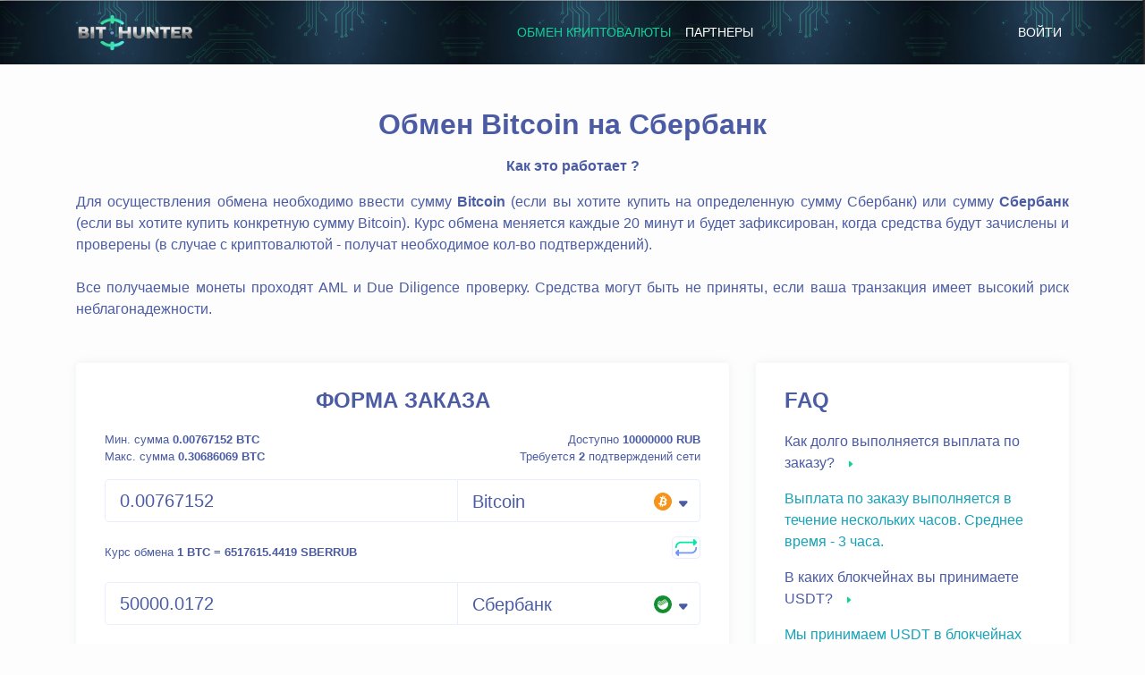

--- FILE ---
content_type: text/html; charset=utf-8
request_url: https://bithunter.io/?ref=6400d57ff3823&from=87&to=21&code=157289
body_size: 17225
content:
<!DOCTYPE html>
<html lang="ru">

<head>
	<title>Buy BTC, sell crypto, exchange token and more in BitHunter</title>
	<meta name="description" content="Buying BTC or another cryptocurrency, exchange a token for crypto, buy and sell stablecoins. Over 100+ cryptocurrencies and tokens for exchange operations." />
	<meta name="keywords" content="bitcoin, etherium, btc, buy btc, sell btc, exchange btc, eth, usdt, tether, bch, ltc, bnb, eos" />	
	<meta http-equiv="Content-Type" content="text/html; charset=utf-8" />
<meta name="viewport" content="width=device-width, initial-scale=1, shrink-to-fit=no" />
<link href="/libs/Views/css/css.bootstrap.css?v=69529aeb" rel="stylesheet" />
<link href="/libs/Views/css/css.app.css?v=696f924d" rel="stylesheet" />
<link rel="alternate" hreflang="ru" href="https://bithunter.io/ru/?ref=6400d57ff3823&from=87&to=21&code=157289" />
	<script src="/libs/Views/js/js.models.exchanger.js?v=6968c39d" type="text/javascript" ></script>
<script src="/libs/Views/js/js.app.js?v=695e6ebe" type="text/javascript" ></script>
<script src="https://www.google.com/recaptcha/api.js?hl=ru" ></script>
<script type="text/javascript">app.timezone();app.setCache({"t":{"Copied!":"Copied!","MIN. DEPOSIT":"MIN. DEPOSIT","AVAILABLE":"AVAILABLE","EXCHANGE RATE":"EXCHANGE RATE","EXCHANGE":"EXCHANGE","Give money":"Give money","Get money":"Get money"},"svg":"69529aeb","ws":{"is":1,"isSSL":1,"isLog":1,"host":"bithunter.io\/ws\/","port":""},"webpushKey":"BHtw1lMOsGqfq-yLdablSG6jbbsf-7WZtsd0PWIYYCq1Nifj9CdrgYlztTjA65LVK1UMOFv4IPfu8HlhBeU9eHo","rate":[["BTC-USD","88352.01",0],["ETH-USD","2933.78",0],["XRP-USD","2.20",0],["DOGE-USD","0.17",0],["LTC-USD","69.01",0],["ZEC-USD","41.94",0]],"lang":"ru"});</script>	<link rel="apple-touch-icon" sizes="180x180" href="/apple-touch-icon.png">
	<link rel="icon" type="image/png" sizes="32x32" href="/favicon-32x32.png">
	<link rel="icon" type="image/png" sizes="16x16" href="/favicon-16x16.png">
	<link rel="manifest" href="/site.webmanifest">
	<link rel="mask-icon" href="/safari-pinned-tab.svg" color="#5bbad5">
	<meta name="msapplication-TileColor" content="#9f00a7">
	<meta name="theme-color" content="#ffffff">
    <script src="//code.jivosite.com/widget/U3i48ImzIA" async></script>
</head>
    <!-- Yandex.Metrika counter -->
    <script type="text/javascript" >
        (function(m,e,t,r,i,k,a){m[i]=m[i]||function(){(m[i].a=m[i].a||[]).push(arguments)};
            m[i].l=1*new Date();
            for (var j = 0; j < document.scripts.length; j++) {if (document.scripts[j].src === r) { return; }}
            k=e.createElement(t),a=e.getElementsByTagName(t)[0],k.async=1,k.src=r,a.parentNode.insertBefore(k,a)})
        (window, document, "script", "https://mc.yandex.ru/metrika/tag.js", "ym");

        ym(97009008, "init", {
            clickmap:true,
            trackLinks:true,
            accurateTrackBounce:true,
            webvisor:true
        });
    </script>
    <noscript><div><img src="https://mc.yandex.ru/watch/97009008" style="position:absolute; left:-9999px;" alt="" /></div></noscript>
    <!-- /Yandex.Metrika counter -->
<script type="text/javascript">
app.ready(function(){

	app.getMetrikaYandex=function(){

		return ym;
	};

});
</script>
<body class="body-exchanger">
<div class="progress progress-header">
	<span class="progress-bar hide" id="progress-bar-header">
		<span class="progress-inner"></span>
	</span>
</div>
<div class="container-wrapper">
	<div class="container-wrapper-in">

<!--        Header-->
		<div class="header custom-header">



			<nav class="navbar navbar-expand-lg navbar-dark">



				<div class="container flex-row">

					<a class="navbar-brand" href="https://bithunter.io/ru/" title="BitHunter">
						<img class="logo img-fluid" src="/libs/Views/images/logo.png" alt="BitHunter">
					</a>
					<div class="d-block d-lg-none">
						<a href="javascript:;" class="sidebar-btn" data-fn="sidebar">
							<span class="a"></span><span class="a"></span><span class="a"></span>
						</a>
					</div>
					<div class="collapse navbar-collapse">
						<ul class="navbar-nav ml-auto"><li class="nav-item"><a href="https://bithunter.io/ru/exchanger/order/" class="active nav-link">Обмен криптовалюты</a></li><li class="nav-item"><a href="https://bithunter.io/ru/partner/" class="nav-link">Партнеры</a></li></ul>						<ul class="navbar-nav ml-md-auto d-md-flex"><li class="nav-item ml-md-auto pageLang"><select class="custom-select __d-block d-md-none" name="lang" id="lang" data-plugin-select20="1" data-is-mobile="0" data-render="lang"></select></li><li class="nav-item ml-md-auto"><a href="#/signin/" class="nav-link">Войти</a></li></ul>					</div>
					<div class="sidebar-overlay"></div>
					<div class="sidebar">
						<div class="sidebar-body">
														<ul class="ul"><li class="nav-item ml-md-auto pageLang"><select class="custom-select __d-block d-md-none" name="lang" id="lang" data-plugin-select20="1" data-is-mobile="0" data-render="lang"></select></li><li class="nav-item ml-md-auto"><a href="#/signin/" class="nav-link">Войти</a></li><li ><a href="https://bithunter.io/ru/about/">О нас</a></li><li class="nav-item"><a href="https://bithunter.io/ru/exchanger/order/" class="active nav-link">Обмен криптовалюты</a></li><li class="nav-item"><a href="https://bithunter.io/ru/partner/" class="nav-link">Партнеры</a></li><li ><a href="https://bithunter.io/ru/legal/">Условия</a></li></ul>						</div>
					</div>
				</div>
			</nav>
		</div>




		<div class="container container-page">
	<div class="tmp" id="tmp-exchanger"></div>
</div>
<script type="text/javascript">
app.ready(function(){     

	new Models_Exchanger({"data":{"cardrub":2,"sberrub":2,"usdttrx":2,"usdt":2,"tbrub":2,"acrub":2,"usdtbsc":2,"tcsbrub":2,"btc":{"cardrub":1,"sberrub":3,"tbrub":1,"acrub":1,"tcsbrub":1},"eth":2},"param":{"step":"step1","redirect":"https:\/\/bithunter.io\/ru\/exchanger\/btc-sberrub\/","fc":"btc","tc":"sberrub","fr":"88352.01","tr":"0.0125","ri":"0.00767152","ra":"0.30686069","si":"50000.0172","sa":"10000000","ss":"1999999.9717","er":"7068720.8","ev":"6518267.2686397","ep":"0.01","ee":7200,"ei":1200,"es":1,"rt":{"a":"1","b":"BTC","c":"6517615.4419","d":"SBERRUB"},"op":{"isFromPurse":1,"isFromCrypto":1,"isToPurse":1,"isToCard":1,"isToFiat":1,"isChange":1,"isStrFooter":{"h":"\u041a\u0430\u043a \u044d\u0442\u043e \u0440\u0430\u0431\u043e\u0442\u0430\u0435\u0442 ?","t":"\u0414\u043b\u044f \u043e\u0441\u0443\u0449\u0435\u0441\u0442\u0432\u043b\u0435\u043d\u0438\u044f \u043e\u0431\u043c\u0435\u043d\u0430 \u043d\u0435\u043e\u0431\u0445\u043e\u0434\u0438\u043c\u043e \u0432\u0432\u0435\u0441\u0442\u0438 \u0441\u0443\u043c\u043c\u0443 <b>Bitcoin<\/b> (\u0435\u0441\u043b\u0438 \u0432\u044b \u0445\u043e\u0442\u0438\u0442\u0435 \u043a\u0443\u043f\u0438\u0442\u044c \u043d\u0430 \u043e\u043f\u0440\u0435\u0434\u0435\u043b\u0435\u043d\u043d\u0443\u044e \u0441\u0443\u043c\u043c\u0443 \u0421\u0431\u0435\u0440\u0431\u0430\u043d\u043a) \u0438\u043b\u0438 \u0441\u0443\u043c\u043c\u0443 <b>\u0421\u0431\u0435\u0440\u0431\u0430\u043d\u043a<\/b> (\u0435\u0441\u043b\u0438 \u0432\u044b \u0445\u043e\u0442\u0438\u0442\u0435 \u043a\u0443\u043f\u0438\u0442\u044c \u043a\u043e\u043d\u043a\u0440\u0435\u0442\u043d\u0443\u044e \u0441\u0443\u043c\u043c\u0443 Bitcoin). \u041a\u0443\u0440\u0441 \u043e\u0431\u043c\u0435\u043d\u0430 \u043c\u0435\u043d\u044f\u0435\u0442\u0441\u044f \u043a\u0430\u0436\u0434\u044b\u0435 20 \u043c\u0438\u043d\u0443\u0442 \u0438 \u0431\u0443\u0434\u0435\u0442 \u0437\u0430\u0444\u0438\u043a\u0441\u0438\u0440\u043e\u0432\u0430\u043d, \u043a\u043e\u0433\u0434\u0430 \u0441\u0440\u0435\u0434\u0441\u0442\u0432\u0430 \u0431\u0443\u0434\u0443\u0442 \u0437\u0430\u0447\u0438\u0441\u043b\u0435\u043d\u044b \u0438 \u043f\u0440\u043e\u0432\u0435\u0440\u0435\u043d\u044b (\u0432 \u0441\u043b\u0443\u0447\u0430\u0435 \u0441 \u043a\u0440\u0438\u043f\u0442\u043e\u0432\u0430\u043b\u044e\u0442\u043e\u0439 - \u043f\u043e\u043b\u0443\u0447\u0430\u0442 \u043d\u0435\u043e\u0431\u0445\u043e\u0434\u0438\u043c\u043e\u0435 \u043a\u043e\u043b-\u0432\u043e \u043f\u043e\u0434\u0442\u0432\u0435\u0440\u0436\u0434\u0435\u043d\u0438\u0439).<br><br>\u0412\u0441\u0435 \u043f\u043e\u043b\u0443\u0447\u0430\u0435\u043c\u044b\u0435 \u043c\u043e\u043d\u0435\u0442\u044b \u043f\u0440\u043e\u0445\u043e\u0434\u044f\u0442 AML \u0438 Due Diligence \u043f\u0440\u043e\u0432\u0435\u0440\u043a\u0443. \u0421\u0440\u0435\u0434\u0441\u0442\u0432\u0430 \u043c\u043e\u0433\u0443\u0442 \u0431\u044b\u0442\u044c \u043d\u0435 \u043f\u0440\u0438\u043d\u044f\u0442\u044b, \u0435\u0441\u043b\u0438 \u0432\u0430\u0448\u0430 \u0442\u0440\u0430\u043d\u0437\u0430\u043a\u0446\u0438\u044f \u0438\u043c\u0435\u0435\u0442 \u0432\u044b\u0441\u043e\u043a\u0438\u0439 \u0440\u0438\u0441\u043a \u043d\u0435\u0431\u043b\u0430\u0433\u043e\u043d\u0430\u0434\u0435\u0436\u043d\u043e\u0441\u0442\u0438."}},"title":"\u041e\u0431\u043c\u0435\u043d \u0421\u0431\u0435\u0440\u0431\u0430\u043d\u043a \u0437\u0430 Bitcoin \u043f\u043e \u043b\u0443\u0447\u0448\u0438\u043c \u043a\u0443\u0440\u0441\u0430\u043c \u043d\u0430 BitHunter","h1":"\u041e\u0431\u043c\u0435\u043d Bitcoin \u043d\u0430 \u0421\u0431\u0435\u0440\u0431\u0430\u043d\u043a"},"op":{"btc":{"t":"Bitcoin","f":8,"r":12,"conf":"2"},"sberrub":{"t":"\u0421\u0431\u0435\u0440\u0431\u0430\u043d\u043a","f":4,"r":2,"g":"sber","c":"rub"},"tcsbrub":{"t":"\u0422-\u0411\u0430\u043d\u043a","f":4,"r":2,"g":"tcsb","c":"rub"},"acrub":{"t":"\u0410\u043b\u044c\u0444\u0430 \u0411\u0430\u043d\u043a","f":4,"r":2,"g":"ac","c":"rub"},"tbrub":{"t":"\u0412\u0422\u0411","f":4,"r":2,"g":"tb","c":"rub"},"cardrub":{"t":"\u0421\u0411\u041f","f":4,"r":2,"g":"card","c":"rub"},"eth":{"t":"Ethereum","f":8,"r":5,"conf":"6"},"usdt":{"t":"USDT (ERC20)","f":4,"r":2,"conf":"6"},"usdttrx":{"t":"USDT (TRC20)","f":4,"r":2,"conf":"20","g":"usdt","c":"usdt"},"usdtbsc":{"t":"USDT (BEP20)","f":4,"r":2,"conf":"10","g":"usdt","c":"usdt"}},"mf":{"fs":{"required":true,"name":"fs","label":"\u041e\u0442\u0434\u0430\u0435\u0442\u0435","value":"0.00767152","class":"form-control form-control-lg","classGroup":"form-group","data":{"rule-required":"true","rule-number":1,"rule-min":"0.00767152","rule-max":"0.30686069","di":"in","fx":4,"ta":"#ts","ev":"6518267.2686397","ep":"0.01","rounding":1,"rounding-target":"#ts"},"validator":{"number":true,"min":"0.00767152","max":"0.30686069"},"filterBefore":["trim","stripTags"],"__CLASS__":"Text","labelViewIs":0,"inputmode":"numeric"},"ts":{"name":"ts","label":"\u041f\u043e\u043b\u0443\u0447\u0430\u0435\u0442\u0435","value":"50000.0172","class":"form-control form-control-lg","classGroup":"form-group","data":{"rule-required":"true","rule-number":1,"rule-min":"50000.0172","rule-max":"1999999.9717","di":"out","fx":8,"ta":"#fs","ev":"6518267.2686397","ep":"0.01","rounding":1,"rounding-mult":1000},"validator":{"number":true,"min":"50000.0172","max":"1999999.9717"},"filterBefore":["trim","stripTags"],"__CLASS__":"Text","labelViewIs":0,"autocomplete":"off","inputmode":"numeric"},"tp":{"required":true,"name":"tp","label":"\u0422\u0435\u043b\u0435\u0444\u043e\u043d (\u0431\u0435\u0437 +)","value":"","class":"form-control form-control-lg","classGroup":"form-group","data":{"rule-required":"true"},"validator":{"purse":{"code":"sberrub"}},"filterBefore":["trim","stripTags","clearWhitespace"],"__CLASS__":"Text"},"fio":{"required":true,"name":"fio","label":"\u0424\u0418\u041e \u043f\u043e\u043b\u0443\u0447\u0430\u0442\u0435\u043b\u044f","class":"form-control form-control-lg","classGroup":"form-group","data":{"rule-required":"true"},"validator":{"maxlength":64},"filterBefore":["trim","stripTags"],"__CLASS__":"Text","placeholder":"\u0418\u0432\u0430\u043d \u0418\u0432\u0430\u043d\u043e\u0432\u0438\u0447 \u0418\u0432\u0430\u043d\u043e\u0432","inputmode":"text"},"ue":{"required":true,"name":"ue","label":"Email","class":"form-control form-control-lg","classGroup":"form-group","data":{"rule-required":"true","rule-email":1},"validator":{"maxlength":64,"email":true},"filterBefore":["trim","stripTags"],"__CLASS__":"Text","inputmode":"email"},"ut":{"required":1,"name":"ut","label":"\u0422\u0435\u043b\u0435\u0433\u0440\u0430\u043c","class":"form-control form-control-lg","classGroup":"form-group","data":{"rule-required":"true"},"validator":{"minlength":2,"maxlength":64},"filterBefore":["trim","stripTags"],"__CLASS__":"Text","placeholder":"@telegram","inputmode":"text"},"type":{"name":"type","value":"set","id":"type","filterBefore":["trim","stripTags"],"__CLASS__":"Hidden"},"agreeIs":{"required":true,"name":"agreeIs","label":"\u042f \u0441\u043e\u0433\u043b\u0430\u0441\u0435\u043d \u0441 <a href=\"https:\/\/bithunter.io\/ru\/legal\/\" target=\"_blank\">\u041f\u0440\u0430\u0432\u0438\u043b\u0430\u043c\u0438<\/a> \u0438 <a href=\"https:\/\/bithunter.io\/ru\/legal\/aml-kyc\/\" target=\"_blank\">AML<\/a>","value":1,"classGroup":"form-group text-center","data":{"rule-required":"true","rule-min":1},"validator":{"int":true,"min":1},"filterBefore":["trim","stripTags"],"message":{"min":"\u041d\u0435\u043e\u0431\u0445\u043e\u0434\u0438\u043c\u043e \u0432\u044b\u0431\u0440\u0430\u0442\u044c","required":"\u041d\u0435\u043e\u0431\u0445\u043e\u0434\u0438\u043c\u043e \u0432\u044b\u0431\u0440\u0430\u0442\u044c"},"__CLASS__":"Checkbox","valueHidden":0},"submit":{"name":"submit","value":"\u041f\u043e\u0435\u0445\u0430\u043b\u0438!","id":"submit","class":"btn btn-lg btn-success btn-block","data":{"plugin-loading":"1"},"__CLASS__":"Button","type":"submit"}},"faq":[{"id":"4","title":"\u041a\u0430\u043a \u0434\u043e\u043b\u0433\u043e \u0432\u044b\u043f\u043e\u043b\u043d\u044f\u0435\u0442\u0441\u044f \u0432\u044b\u043f\u043b\u0430\u0442\u0430 \u043f\u043e \u0437\u0430\u043a\u0430\u0437\u0443?","answer":"\u0412\u044b\u043f\u043b\u0430\u0442\u0430 \u043f\u043e \u0437\u0430\u043a\u0430\u0437\u0443 \u0432\u044b\u043f\u043e\u043b\u043d\u044f\u0435\u0442\u0441\u044f \u0432 \u0442\u0435\u0447\u0435\u043d\u0438\u0435 \u043d\u0435\u0441\u043a\u043e\u043b\u044c\u043a\u0438\u0445 \u0447\u0430\u0441\u043e\u0432. \u0421\u0440\u0435\u0434\u043d\u0435\u0435 \u0432\u0440\u0435\u043c\u044f - 3 \u0447\u0430\u0441\u0430.","tag":"-","createTime":null,"updateTime":"1767792540"},{"id":"5","title":"\u0412 \u043a\u0430\u043a\u0438\u0445 \u0431\u043b\u043e\u043a\u0447\u0435\u0439\u043d\u0430\u0445 \u0432\u044b \u043f\u0440\u0438\u043d\u0438\u043c\u0430\u0435\u0442\u0435 USDT?","answer":"\u041c\u044b \u043f\u0440\u0438\u043d\u0438\u043c\u0430\u0435\u043c USDT \u0432 \u0431\u043b\u043e\u043a\u0447\u0435\u0439\u043d\u0430\u0445 TRC20, ERC20 \u0438 BSC, \u0432 \u043a\u0430\u0447\u0435\u0441\u0442\u0432\u0435 \u043e\u0442\u0434\u0435\u043b\u044c\u043d\u044b\u0445 \u043d\u0430\u043f\u0440\u0430\u0432\u043b\u0435\u043d\u0438\u0439 \u043e\u0431\u043c\u0435\u043d\u0430.","tag":"USDTTRC20,USDTERC20,USDTBSC","createTime":null,"updateTime":"1763972253"}],"status":3});
});
</script>	</div>
	<div class="d-block d-md-none">
		<div class="mt-4 mb-5 text-center">
			<a href="javascript:;" class="btn" data-fn="toTop"><img src="/libs/Views/images/return.svg" alt=""></a>
		</div>
	</div>
	<div data-plugin-rate="1"></div>
	<div class="custom-footer d-none d-md-block">
		<div class="container">
						<div class="row pt-5">
				<div class="col-md-3">
					<a href="https://bithunter.io/ru/" title="BitHunter">
						<img class="logo img-fluid" src="/libs/Views/images/logo.png" alt="BitHunter">
					</a>
				</div>
				<div class="col-md-3">
					<div class="heading">Инфо</div>
					<ul class="ul"><li ><a href="https://bithunter.io/ru/about/">О нас</a></li><li ><a href="https://bithunter.io/ru/partner/">Партнеры</a></li><li ><a href="https://bithunter.io/ru/legal/">Условия</a></li></ul>				</div>
				<div class="col-md-3">
					<div class="heading">Напишите нам</div>
					<ul class="ul"><li ><a href="mailto:support@bithunter.io">support@bithunter.io</a></li></ul>				</div>
			</div>
			<div class="row pt-4 pb-4">
				<div class="col-md-3">
					<div class="col-from-label">
						© 2017-2026 BitHunter					</div>
				</div>
			</div>
		</div>
	</div>
</div>
<script type="text/javascript">
app.ready(function(_){

	_.on('change','[name=lang]',function(){

		var href=_.url.parse(window.location.href),
			href=href['pathname']+href['search']+href['hash'],
			href=_.url.encode(href);

		_.ajax.push('Lang',{href:href,value:this.value},function(r){
		
			if(r.status==_def.STATUS_OK){
		
				_.router.location(r.href);
			}
		});
	});

	_.on('change','[name=setting]',function(){

		_.router.location(_.url.get('/client/#/setting/?nav='+this.value));
	});

	_.plugin.select20();
	_.router.listen();

});
</script>
<!-- TrustBox script -->
<script type="text/javascript" src="//widget.trustpilot.com/bootstrap/v5/tp.widget.bootstrap.min.js" async></script>
<!-- End TrustBox script -->
</body>
</html>

--- FILE ---
content_type: text/html; charset=utf-8
request_url: https://bithunter.io/libs/Ajax/Actions.php
body_size: 223
content:
{"sum":"50000.0172","status":3}

--- FILE ---
content_type: text/css
request_url: https://bithunter.io/libs/Views/css/css.app.css?v=696f924d
body_size: 42370
content:



html{height:100%}
body{color:#4B5CA4;background-color:#FDFDFD;height:100%;margin:0;scroll-behavior:smooth}
a:not(.btn){color:#4B5CA4;text-decoration:none}
a:not(.btn):hover{color:#4B5CA4;text-decoration:none;border-bottom:1px solid #4B5CA4}
a:focus,img:focus{outline:none}
.container-wrapper{display:table;table-layout:fixed;width:100%;height:100%;overflow:hidden}
.container-wrapper-in{display:table-row;height:100%}
.svg{width:16px;height:16px}
.svg-sm .svg{width:12px;height:12px;margin-top:-3px}
.svg-wrp a:hover,a.svg-wrp:hover{border:0}
.svg-wrp .ico-arrow-change20{
    width:32px;
    height:25px;
    border: 1px solid #E8EEFF;
    border-radius: 5px;
    padding: 2px;
}

.ico-arrow-change20:hover {
    background: #f5f7fd;
}
.svg-wrp .ico-arrow-link{width:5px;height:8px;margin-left:1rem}
.custom-indicator .ico-copy,.ico-external-link20,.ico-arrow-left20,.ico-mark-q,.ico-arrow-link,.ico-union1,.ico-union2,.ico-union3,.ico-union4 {color:#0FD299}
.custom-indicator .ico-copy:hover,.ico-external-link20:hover,.ico-arrow-left20:hover,.ico-mark-q:hover{color:#00E9A5}
.ico-mark-q{margin-top:-2px}
.head-line{display:inline-block;width: 60px;height: 3px;background:#0FD299;}
.body-index{background-color:#283069}
.body-index h1{font-weight:bolder;padding-top:5%;padding-bottom:3%;line-height:108%;font-size:2.75em}
.body-index h2{color:#fff;font-weight:400;line-height:128%;font-size:1em}
.body-index .navbar{padding-top:2%}
.popup-open{overflow:hidden}
.popup-overlay{position:fixed;top:0;left:0;z-index:9998;width:100%;height:100%;background:rgba(40,48,105,0.51)}
.popup-container.fixed{position:fixed;top:0;left:0;width:100%;height:100%;overflow:scroll;-webkit-overflow-scrolling:touch;z-index:9998}
.popup-container.fixed .popup{margin:5px}
.popup{color:#4B5CA4;position:absolute;top:50px;left:50%;z-index:9999;margin:0 0 0 -240px;width:480px;display:block;bottom:auto;right:auto;overflow:visible;background-color:#FAFAFD;border-radius:.25rem;height:auto}
.popup.overlay .popup-body-content{overflow-y:auto;max-height:460px}
.popup a:not(.btn){color:#4B5CA4;opacity:1;border-bottom:1px solid #4B5CA4;text-decoration:none}
.popup a:not(.btn):hover{text-decoration:none}
.popup .popup-header{position:relative;background-color:#FAFAFD;overflow:hidden;margin-top:2rem;margin-bottom:.5rem;border-bottom:0;padding:1rem 1.5rem;border-radius:.25rem;position:relative;font-weight:700;font-size:24px;text-align:center}
.popup .popup-header .a{color:#283069;opacity:.2;margin:0 .5rem;border:0}
.popup .popup-header .a:hover{color:#4B5CA4;opacity:1;text-decoration:none}
.popup .popup-header .a.active{color:#4B5CA4;opacity:1;border-bottom:2px solid #00E9A5}
.popup .popup-header-btn{z-index:1;position:absolute;left:auto;top:1.25rem;border:0;font-weight:bolder;border:0!important}
.popup .popup-header-btn:hover{border:0!important}
.popup .popup-header-btn.l{left:1.5rem}
.popup .popup-header-btn.r{right:1.5rem}
.popup .popup-header-btn .svg{width:14px;height:14px;fill:#283069;margin-bottom:3px}
.popup .popup-body{padding:0 1.5rem;margin-left:-15px;margin-right:-15px}
.popup .popup-body-content{padding-right:15px;padding-left:15px;margin-right:auto;margin-left:auto;text-align:center}
.popup .popup-footer{padding:.5rem 1.5rem;text-align:left}
.popup .popup-footer .item-btnNo{display:inline-block;}
.popup .popup-footer .item-btnYes{display:inline-block;float:right}

.popup-image-close {position:absolute;right:-25px;color:#fff!important;text-decoration:none;border:0!important;}
.popup-image-close .svg {fill:#fff}

.custom-radio,.custom-checkbox{position:relative;display:inline-block;margin-top:1rem}
.custom-radio a,.custom-checkbox a{text-decoration:none;border-bottom:1px solid #4B5CA4}
.custom-radio label:hover,.custom-checkbox label:hover{cursor:pointer}
.custom-radio input[type=radio],.custom-checkbox input[type=checkbox]{position:absolute;left:0;top:0;margin:0;padding:0;opacity:0}
.custom-radio label,.custom-checkbox label{display:block;height:24px;min-width:24px;-webkit-user-select:none;-moz-user-select:none;-ms-user-select:none;user-select:none;position:relative}
.custom-radio label > span,.custom-checkbox label > span{padding-left:34px}
.custom-radio label .svg,.custom-checkbox label .svg {width:14px;height:14px}
.custom-radio label::before,.custom-radio label::after,.custom-checkbox label::before,.custom-checkbox label::after{content:'';display:block;width:24px;height:24px;position:absolute;top:50%;-webkit-transform:translateY(-50%);-moz-transform:translateY(-50%);-ms-transform:translateY(-50%);-o-transform:translateY(-50%);transform:translateY(-50%)}
.custom-radio label::before,.custom-checkbox label::before{left:0;border:2px solid #0FD299;background:#fff}
.custom-radio label .svg,.custom-checkbox label .svg{position:absolute;left:5px;top:5px;display:none;width:14px;height:14px}
.custom-radio label::before{border-radius:50%}
.custom-checkbox label::before{border-radius:.25rem}
.custom-radio input[type=radio]:checked + label .svg,.custom-checkbox input[type=checkbox]:checked + label .svg{display:block;color:#fff}
.custom-radio input[type=radio]:checked + label::before,.custom-checkbox input[type=checkbox]:checked + label::before{background:#0FD299}
.custom-radio input[type=radio]:disabled + label .svg,.custom-checkbox input[type=checkbox]:disabled + label .svg{color:#a5a5a5}
.custom-radio input[type=radio]:disabled:hover + label .svg,.custom-checkbox input[type=checkbox]:disabled:hover + label{cursor:default}
.custom-radio input[type=radio]:disabled + label:hover{cursor:default}
.custom-radio input[type=radio]:disabled + label::before,.custom-checkbox input[type=checkbox]:disabled + label::before{border:2px solid #e9ecef}
.custom-radio.danger label::before,.custom-checkbox.danger label::before{border-color:#FF6D76}
.custom-radio.danger input[type=radio]:checked + label::before,.custom-checkbox.danger input[type=checkbox]:checked + label::before{background:#FF6D76}
.custom-input-group{position:relative;margin-bottom:.5rem}
.custom-input-group .custom-input-group-prepend{position:absolute;left:0;top:0;height:100%;width:32px}
.custom-input-group .custom-input-group-append .svg{margin-left:0}
.custom-input-group-prepend + .form-control{padding-left:36px}
.custom-input-group .custom-input-group-append{position:absolute;right:0;top:0}
.custom-input-group .custom-input-group-text{min-width:48px;height:100%;display:-webkit-box;display:-ms-flexbox;display:flex;-webkit-box-align:center;-ms-flex-align:center;align-items:center;padding:.375rem .75rem;margin-bottom:0;font-size:1rem;font-weight:400;line-height:1.5;color:#161616;text-align:center;white-space:nowrap;background-color:transparent;border:1px solid transparent}
.custom-input-group.disabled .custom-input-group-text{color:#a5a5a5}
.custom-input-group .btn{height:100%}
.custom-alert{position:relative;padding:1rem;border:1px solid transparent;border-radius:.25rem;margin-bottom:1rem}
.custom-alert.danger{background-color:#fff;border-color:#FF6D76;color:#FF6D76}
.custom-alert.success{background-color:#fff;border-color:#0FD299}
.custom-alert.pink{background-color:#fff5f5;border-color:#f78b8b}
.custom-alert.warning{background-color:#fff9f0;border-color:orange}
.custom-indicator{text-align:left;margin-bottom:1rem;margin-top:.25rem;font-weight:700;word-break:break-all}
.custom-indicator .label{color:#7B8AC8;font-weight:400;font-size:80%;margin-bottom:.25rem}
.custom-indicator.small{font-size:80%}
.custom-indicator.center{text-align:center}
.custom-indicator a:hover{border:0}
.custom-indicator > span {white-space:nowrap}
.custom-tab{width:100%;margin-bottom:-1px}
.custom-tab.justify{text-align:justify;margin-bottom:-25px}
.custom-tab.justify:before{content:'';display:block;width:100%;height:0;max-height:0}
.custom-tab.justify:after{width:100%;height:0;max-height:0;visibility:hidden;overflow:hidden;content:'';display:inline-block}
.custom-tab a{display:inline-block;position:relative;padding:.5rem 0;margin-right:1rem;color:#9BA5CC;font-weight:700;border-bottom:3px solid transparent}
.custom-tab a:hover,.custom-tab a.active{color:#0FD299;border-bottom:3px solid #0FD299}
.custom-tab a.disabled{color:#e9ecef;border-color:#e9ecef}
.custom-tab a.disabled:hover{cursor:default}
.custom-tab.justify a {margin:0}
.custom-img{display:table-cell;vertical-align:middle}
.custom-img img{width:100%;height:100%}
.custom-file{position:relative;display:inline-block;width:100%;height:calc(2.25rem + 2px);margin-bottom:0}
.custom-file-input{position:relative;z-index:2;width:100%;height:calc(2.25rem + 2px);margin:0;opacity:0}
.input-group > .custom-file{display:-webkit-box;display:-ms-flexbox;display:flex;-webkit-box-align:center;-ms-flex-align:center;align-items:center}
.input-group > .custom-file:not(:last-child) .custom-file-label,.input-group > .custom-file:not(:last-child) .custom-file-label::before{border-top-right-radius:0;border-bottom-right-radius:0}
.input-group > .custom-file:not(:first-child) .custom-file-label,.input-group > .custom-file:not(:first-child) .custom-file-label::before{border-top-left-radius:0;border-bottom-left-radius:0}
.custom-file-label{position:absolute;top:0;right:0;left:0;z-index:1;height:calc(2.25rem + 2px);padding:.375rem .75rem;line-height:1.5;color:#161616;background-color:#fff;border:1px solid #e7e7e7;border-radius:.25rem}
.custom-file-btn{position:absolute;top:0;right:0;bottom:0;z-index:3;display:block;height:calc(calc(2.25rem + 2px) - 1px * 1);padding:.375rem .75rem;line-height:1.5;color:#fff;background-color:#004A7C;border-left:1px solid #004A7C;border-radius:.25rem;border-top-left-radius:0;border-bottom-left-radius:0}
.custom-file-btn:hover{cursor:pointer;background-color:#23527c;border-left:1px solid #23527c}
.custom-hr{margin-bottom:2rem}
.custom-label{margin-bottom:1rem}
.custom-label .a{position:relative;width:1.5rem;height:1.5rem;display:inline-block;float:left;color:#004A7C}
.custom-label .a svg{width:1.5rem;height:1.5rem;left:0;top:0}
.custom-label .b{margin-left:2rem;margin-top:1rem;font-weight:700}
.custom-favorite {position:relative}
.custom-favorite .btn-remove {position:absolute;right:0;top:0}
.table{width:100%;max-width:100%;margin-bottom:1rem;background-color:transparent;color:#4B5CA4}
.table th,.table td{padding:.75rem 1rem;vertical-align:top;border-top:1px solid rgba(213,219,243,0.45)}
.table thead th{vertical-align:bottom;border-bottom:1px solid rgba(213,219,243,0.45)}
.table tbody + tbody{border-top:1px solid rgba(213,219,243,0.45)}
.table .table-header td{border:0}
.table .table-head{background-color:#fff;color:#7B8AC8;font-weight:700;text-align:center;position:relative;border-top:1px solid transparent}
.table .table-head td{padding:.5rem 0;border:0}
.table .table-head td div{position:relative}
.table .table-head td > div:before{content:'';border-bottom:1px solid #D5DBF3;width:100%;height:1px;display:inline-block;position:absolute;left:0;top:50%}
.table .table-head td div > div{background-color:#fff;display:inline-block;padding:0 .5rem}
.table tr:not(.table-tr) + .table-tr td{border-top:1px solid transparent}
.table tr:last-child td{border-top:1px solid transparent}
.table .table-tr .table{margin-left:-15px;margin-right:-15px}
.table-footer td{padding-top:2rem}
.table.table-fluid tr:first-child td{border-top:0}
.table.table-fluid tr td:first-child{padding-left:0}
.table.table-fluid tr td:last-child{padding-right:0}
.table-responsive{display:block;width:100%;overflow-x:auto;-webkit-overflow-scrolling:touch;-ms-overflow-style:-ms-autohiding-scrollbar}
.table-responsive > .table-bordered{border:0}
.tippy-box[data-theme~='my']{background-color:#283069;color:#fff;padding:.5rem;text-align:center}
.tippy-box[data-theme~='my'][data-placement^='top'] > .tippy-arrow::before{border-top-color:#283069}
.tippy-box[data-theme~='my'][data-placement^='bottom'] > .tippy-arrow::before{border-bottom-color:#283069}
.tippy-box[data-theme~='my'][data-placement^='left'] > .tippy-arrow::before{border-left-color:#283069}
.tippy-box[data-theme~='my'][data-placement^='right'] > .tippy-arrow::before{border-right-color:#283069}
.tippy-box[data-theme~='my'] > .tippy-arrow::before{transform:scale(0.75)}
.custom-nav{display:block;border:0}
a.custom-nav:hover{border:0}
.custom-nav:not(.disabled):hover,.custom-nav.active{color:#0FD299}
.custom-nav .wrp{display:table;border-collapse:collapse;height:3rem;width:100%;min-width:100%}
.custom-nav .wrp > span{display:table-cell;padding:.5rem;vertical-align:middle}
.custom-nav .wrp .i{padding-right:.25rem}
.custom-nav .wrp .i .svg{position:relative;top:-2px}
.custom-nav .wrp .l{width:100%;font-weight:700;text-transform:uppercase;padding-left:.25rem}
.custom-input-group{position:relative;margin-bottom:.5rem}
.custom-input-group .custom-input-group-prepend{position:absolute;left:0;top:0;height:100%;width:32px}
.custom-input-group .custom-input-group-prepend .svg{width:16px;height:16px;margin-top:-8px;margin-left:-4px}
.custom-input-group-prepend + .form-control{padding-left:36px}
.custom-input-group .custom-input-group-append{position:absolute;right:0;top:0;height:100%}
.custom-input-group .custom-input-group-text{height:100%;display:-webkit-box;display:-ms-flexbox;display:flex;-webkit-box-align:center;-ms-flex-align:center;align-items:center;padding:.375rem .75rem;margin-bottom:0;font-size:1rem;font-weight:bolder;line-height:1.5;color:#4B5CA4;text-align:center;white-space:nowrap;background-color:transparent;border:1px solid transparent}
.custom-input-group.disabled .custom-input-group-text{color:#a5a5a5}
.custom-btn{font-weight:bolder;text-transform:uppercase}
.custom-btn:hover{border:0!important}
.custom-btn .svg{width:14px;height:14px;fill:#283069;margin-bottom:3px}
.custom-btn .svg.ico-times {width:18px;height:18px;margin-right:.125rem}
.sidebar-btn{display:block;padding:8px 10px;position:relative;float:right}
a.sidebar-btn:focus,a.sidebar-btn:hover{outline:none;border:0}
.sidebar-btn .a{display:block;width:24px;height:2px;border-radius:1px;background-color:#0FD299}
.sidebar-btn .a+.a{margin-top:6px}
.sidebar{z-index:4999;position:fixed;width:232px;left:0;top:0;margin:0;-webkit-transform:translateX(-100%);transform:translateX(-100%);height:100%;height:calc(100% + 60px);height:-moz-calc(100%);padding-bottom:60px;background-color:#fff;overflow-y:auto;will-change:transform;-webkit-backface-visibility:hidden;backface-visibility:hidden;-webkit-transform:translateX(-105%);transform:translateX(-105%);-moz-box-shadow:0 0 10px rgba(154,158,160,.15);-webkit-box-shadow:0 0 10px rgba(154,158,160,.15);box-shadow:0 0 10px rgba(154,158,160,.15);filter:progid:DXImageTransform.Microsoft.Blur(PixelRadius=3,MakeShadow=true,ShadowOpacity=0.30);-ms-filter:progid:DXImageTransform.Microsoft.Blur(PixelRadius=3,MakeShadow=true,ShadowOpacity=0.30)}
.sidebar .sidebar-head{display:block;padding:.75rem 0;height:auto;width:100%;background-color:#123a42;color:#fff}
.sidebar .ul{padding:0;margin-top:1rem}
.sidebar .ul > li{display:block}
.sidebar .ul > li a{margin:0;color:#6F759E;display:inline-block;padding:.75rem 1rem;width:100%;font-size:14px;line-height:21px;text-transform:uppercase}
.sidebar .ul > li a.active{color:#0FD299;font-weight:700}
.sidebar .ul > li a.__btn-sub{padding-left:2rem;background-color:#E4E4E4}
.sidebar .ul > li a.__btn-sub.f{position:relative}
.sidebar .ul > li a.__btn-sub.f:before{position:absolute;width:0;height:0;border-left:10px solid transparent;border-right:10px solid transparent;border-bottom:10px solid #E4E4E4;content:'';top:-10px;left:10px}
.sidebar .ul > li a.__signUp{color:#4B5CA4}
.sidebar .ul > li a:hover{border:0}
.sidebar .ul > li a:focus{outline:none}
.sidebar .form-control{margin-bottom:.5rem}
.sidebar .custom-select{min-width:auto;}
.sidebar .pageLang{padding:0 1rem;margin-top:1rem}
.sidebar-overlay{display:none}
.sidebar-toggle{overflow:hidden;width:100%}
.sidebar-toggle .sidebar{transform:translateX(0%);-webkit-transform:translateX(0%);-webkit-transition:all .3s ease-in-out;-moz-transition:all .3s ease-in-out;-o-transition:all .3s ease-in-out;overflow-y:auto;height:100%;background-color:#fff}
.sidebar-toggle .sidebar-overlay{display:block;position:fixed;top:0;left:0;z-index:4998;width:100%;height:100%;background:#FAFAFD;opacity:0}
.sidebar-toggle .sidebar-btn .a:nth-of-type(2){top:1px}
.sidebar-toggle .sidebar-btn .a{position:relative}
.sidebar-toggle .sidebar-btn .a:nth-of-type(1){top:8px;transform:rotate(-45deg);-moz-transform:rotate(-45deg);-webkit-transform:rotate(-45deg);-ms-transform:rotate(-45deg)}
.sidebar-toggle .sidebar-btn .a:nth-of-type(2){background-color:transparent}
.sidebar-toggle .sidebar-btn .a:nth-of-type(3){top:-8px;transform:rotate(45deg);-moz-transform:rotate(45deg);-webkit-transform:rotate(45deg);-ms-transform:rotate(45deg)}
.sidebar-toggle .s20-lang {color:#283069;display:block;-moz-box-shadow:0 0 10px rgba(154,158,160,.15);-webkit-box-shadow:0 0 10px rgba(154,158,160,.15);box-shadow:0 0 10px rgba(154,158,160,.15);filter:progid:DXImageTransform.Microsoft.Blur(PixelRadius=3,MakeShadow=true,ShadowOpacity=0.30);-ms-filter:progid:DXImageTransform.Microsoft.Blur(PixelRadius=3,MakeShadow=true,ShadowOpacity=0.30);}
.sidebar-toggle .s20-lang .s20-lang-label-val {max-width:170px;}
.sidebar-toggle .s20-lang .s20-lang-arrow svg{fill:#4B5CA4}
.sidebar-toggle .s20-lang.isOpen .s20-lang-arrow svg{fill:#fff;}
.form-control{border:1px solid #E8EEFF;background-color:#fff;color:#4B5CA4}
.form-control:focus{box-shadow:none;border-color:#4B5CA4}
.form-control::-webkit-input-placeholder{color:rgba(75,92,164,0.2)}
.form-control::-moz-placeholder{color:rgba(75,92,164,0.2)}
.form-control:-ms-input-placeholder{color:rgba(75,92,164,0.2)}
.form-control:-moz-placeholder{color:rgba(75,92,164,0.2)}
.custom-select{border:1px solid #E8EEFF;background-color:#fff;color:#4B5CA4}
.custom-select:focus{box-shadow:none;border-color:#4B5CA4}
.custom-select-lg{padding:0;padding-top:.5rem;padding-bottom:.5rem;padding-left: 1rem;height:48px}
.input-group-append .custom-select{border-top-left-radius:0;border-bottom-left-radius:0;min-width:16rem}
.text{font-size:18px;line-height:128.4%;font-weight:400;color:#fff}
.container-page{margin-top:2rem}
.btn.focus,.btn:focus{box-shadow:none}
.btn{text-transform:uppercase}
.btn-lg{font-size:22px;min-width:8rem;padding:.575rem 1rem}
.btn-phone{position:relative;text-align:left;text-indent:25px}
.btn-phone:before{position:absolute;content:'';background:url(/libs/Views/images/btn-phone.png) no-repeat;background-size:contain;display:block;width:125px;height:45px;right:-35px;top:-13px}
.btn-p{margin:1rem;padding:.5rem;width:100px;}
.input-group>.input-group-append>.btn{font-weight:400;height:38px;min-width:38px;}
.input-group>.input-group-append>.btn:hover{cursor:pointer}
.btn-success{background:#00E9A5;color:#fff;font-weight:bolder;border:0}
.btn-success:not(:disabled):not(.disabled):hover{background:#02d195}
.btn-success:not(:disabled):not(.disabled).active:focus,.btn-success:not(:disabled):not(.disabled):active:focus,.btn-success:focus{box-shadow:none}
.btn-success.disabled,.btn-success:disabled{background:#00E9A5;}
.btn-warning{color:#fff;font-weight:bolder;border:0}
.btn-warning:not(:disabled):not(.disabled):hover{background:#e1ac0e;color:#fff}
.btn-warning:not(:disabled):not(.disabled).active:focus,.btn-warning:not(:disabled):not(.disabled):active:focus,.btn-warning:focus{box-shadow:none}
.btn-warning.disabled,.btn-warning:disabled{background:#fee394;}

.btn-primary{background:#4261E2;color:#fff;font-weight:bolder;border:0}
.btn-primary:not(:disabled):not(.disabled):hover{background:#3b55c2;text-decoration:none;color:#fff;border:0}
.btn-primary.disabled,.btn-primary:disabled{background:#4261E2;}
.btn-primary:not(:disabled):not(.disabled).active:focus,.btn-primary:not(:disabled):not(.disabled):active:focus,.btn-primary:focus{box-shadow:none}
.btn-outline-success{font-weight:bolder;border:2px solid;color:#0FD299}
.btn-outline-success:hover,.btn-outline-success:focus,.btn-outline-success:not(:disabled):not(.disabled).active,.btn-outline-success:not(:disabled):not(.disabled):active{background-color:#3AEED8;text-decoration:none;color:#283069;border-color:#3AEED8}
.btn-outline-success:not(:disabled):not(.disabled).active:focus,.btn-outline-success:not(:disabled):not(.disabled):active:focus,.btn-outline-success:focus{box-shadow:none}
.btn-primary.disabled,.btn-primary:disabled,.btn-success.disabled,.btn-success:disabled{border:0;opacity:.5}
a.btn-more{color:#5666AA;text-transform:uppercase;font-weight:700;font-size:22px;border:0;line-height:0}
a.btn-more:hover{text-decoration:none;border:0}
a.btn-more > div {color:#0FD299}
.d-flex button.btn{margin-right:.5rem}
.d-flex a.btn{margin-left:.5rem}
.green{color:#0FD299!important}
.white{color:#fff!important}
.padding-bottom{padding-bottom:1%}
.mobile_only{padding-bottom:10%;padding-top:10%}


/*Header*/
.header{
    /*background-color:#283069;*/
    background-image: url(/libs/Views/images/background.png);
    background-size: cover;
}
.header .logo{width:70%;height:auto}
.body-index .header .logo{width:90%}
.header .nav-link{font-size:14px;font-weight:400;line-height:21px;text-transform:uppercase}
.navbar-dark .navbar-brand:focus,.navbar-dark .navbar-brand:hover{border:0}
.navbar-dark .navbar-nav .nav-link,.navbar-dark .navbar-nav .nav-link:focus{color:#fff}
.navbar-dark .navbar-nav .nav-link:hover,.navbar-dark .navbar-nav .nav-link:active{color:#0FD299;border:0}
.navbar-dark .navbar-nav .nav-link.active{color:#0FD299;font-weight:500}
.header li{list-style-type:none}


.block-one{padding-top:5%;padding-bottom:7%}
.block-one h1{color:#0FD299}
.block-one .cryptocurrency{padding-right:20%}
.block-one .text{color:#fff;font-weight:300;font-size:14px;line-height:130%}
.block-one .text-blue{color:#5DACEC;font-weight:300;font-size:14px;line-height:1.3;text-transform:uppercase}
.block-one .text-green{color:#0FD299;font-weight:300;font-size:14px;line-height:1.3;text-transform:uppercase}
.block-two{padding-bottom:7%}
.block-two .img{width:100%;height:auto}
.block-two .img svg{width:133px;height:133px}
.block-two .text{padding-top:10%}
.block-three{padding-bottom:4%}
.block-three img{margin-left:-8rem;max-width:850px;height:auto;margin-left:-15rem;max-width:913px;height:auto}
.block-three h2{color:#fff;text-align:right;font-weight:bolder;padding-top:5%;padding-bottom:3%;line-height:108%;font-size:2.75em}
.block-three .text{text-align:right;padding-bottom:5%;padding-top:5%}
.block-three .part-right{padding-top:3%}
.block-four img{margin-top:16%;max-width:inherit;height:auto}
.block-four h1{color:#fff}
.block-four .part-left{margin-top:15%}
.block-four .text{padding-top:5%}
.block-four .hr{border-color:#0FD299}
.block-five{margin-top:5%;padding-bottom:10%}
.block-five .img-left{width:100%;height:auto}
.block-five h1{color:#fff}
.block-five .part-right{text-align:right;padding-top:10%}
.block-five .img-left{max-width:420px;height:auto}
.block-five .img-right{width:55%;height:auto}
.block-five .blue-bold{color:#597BF0;font-weight:bolder}
.block-five .text{padding-top:5%}
.t20-rate{display:table;width:100%;font-size:1rem;font-weight:300;color:#455094}
.t20-rate b{font-weight:700}
.t20-rate-col{display:table-cell;padding:.5rem;text-align:center;white-space:nowrap}
.t20-rate-col-arrow{display:inline-block;width:9px;height:100%}
.t20-rate-col-arrow .svg{display:none;width:9px;height:5px}
.t20-rate-col-arrow.down .svg.ico-arrow-down20{display:inline-block;color:#FF6060}
.t20-rate-col-arrow.up .svg.ico-arrow-up20{display:inline-block;margin-top:-2.5px;color:#0FD299}
.body-index .t20-rate{color:#fff}


/*Footer*/
.custom-footer {
    background-image: url(/libs/Views/images/background.png);
    color:#fff;
    background-size: cover;
}
.custom-footer .ul{list-style-type:none;margin:0;padding:0}
.custom-footer .nav{text-align:left}
.custom-footer a{color:#7F849B;line-height:21px;font-weight:400;font-size:.875em}
.custom-footer a:hover,a.active{text-decoration:none;color:#0FD299;border:0}
.custom-footer .heading{line-height:21px;list-style:none;font-weight:800;margin-bottom:1rem;font-size:.875em;text-transform:uppercase}
.custom-footer .social{margin:5%}




.panel-ex .ico-mark-q{margin-top:-4px}
.ex-wrp{-webkit-flex:0 1 455px;-moz-flex:0 1 455px;-ms-flex:0 1 455px;flex:0 1 455px}
.ex-head{text-align:center;margin-top:3rem;margin-bottom:1rem;font-weight:bolder}
.cash-description {text-align:justify;margin-bottom:3rem}
.cash-description > div{margin-bottom:1rem}
.cash-description > .a {text-align:center}
.ex-description{text-align:center;margin-bottom:3rem}
.ex-description > div{margin-bottom:1rem}
.ex-image {display:block;position:relative}
.ex-image > .a {border:1px solid #bee5eb;border-radius:0.25rem}
.ex-image > .b {position:absolute;display:none;width:32px;height:32px;top:50%;margin-top:-16px;left:50%;margin-left:-16px;}
.ex-image > .b > svg {width:32px;height:32px;color:#ced4da}
.ex-image > .a > img {padding:.25rem}
.ex-image:hover {text-decoration:none;border:0!important}
.ex-image:hover > .b {display:block}
.ex-select{position:relative}
.ex-select .svg-wrp{position:absolute;left:50%;margin-left:-15px;top:9px;z-index:1}
.ex-hr{border:0;border-bottom:1px solid rgba(82,143,206,0.5);margin:0;margin-top:1rem;margin-bottom:2rem}
.ex-table{margin-bottom:0}
.ex-table .ex-tr{border:0;border-bottom:1px solid rgba(82,143,206,0.5);padding-top:15px;padding-bottom:15px;margin:0}
.ex-table .ex-tr .ex-td{padding:0}
.ex-table .ex-tr .ex-td.l{font-weight:700}
.ex-table .ex-tr .ex-td.r{word-break:break-all}
.ex-table .svg-wrp{vertical-align:text-bottom}
.ex-table .svg-wrp .svg{margin-right:.5rem}
.ex-table .svg-wrp .svg.ico-chart-line{margin:0;margin-left:.5rem}
.ex-status-h{display:inline-block}
.ex-status-i{display:inline-block;padding-right:25px}
.ex-status-i:before{content:' ';position:absolute}
.ex-status-i.l:before{background-image:url(/libs/Views/images/loading.gif);width:16px;height:11px;top:7px}
.ex-rate-time .t{padding:0 .5rem}
.ex-rate-dynamic{margin-left:10px;top:2px;position:relative;width:16px;height:16px;float:right}
.ex-rate-dynamic:before{top:4px;left:0;position:absolute;content:'';display:inline-block;background: no-repeat;width:16px;height:16px;background-position:0 0}
.ex-rate-dynamic:hover:before{background-position:0 -18px}
.loading-box{display:inline-block;line-height:0}
.loading-box .loading{display:inline-block;background-image:url(/libs/Views/images/loading.gif);width:16px;height:11px;float:left;margin-top:5px}
.loading-box .text{display:inline-block;margin-top:18px;margin-left:10px;float:left}
.ex-rate-time .loading-box{padding:0 .5rem}
.text-bold{font-weight:700}
.text-light{font-weight:300}
.text-small{font-size:80%!important}
.text-w100p{width:100%}
.text-primary{color:#4B5CA4!important}
.text-muted{color:#7B8AC8!important}
.text-success{color:#0FD299!important;border-color: #0FD299!important;}
.text-break-all {word-break: break-all;}
a.text-success:focus,a.text-success:hover{color:#0FD299!important;border-color:#0FD299!important}
a.text-danger:focus,a.text-danger:hover{border-color:#a71d2a!important}
.exch-form__col:last-child{text-align:right}
.exch-form__title._blue{color:#64beff}
.exch-form__title._green{color:#00e7a3}
.exch-form__turn{display:inline-block;padding:12px 16px;width:64px;height:49px;cursor:pointer}
.exch-form__turn svg{display:block;width:32px;height:25px;fill:#00E9A5;color:#7196FF}
.exch-form__turn:active svg{fill:#7196FF;color:#00E9A5}
.s20-select{position:relative;height:48px;border-radius:.25rem;background-color:#fff;color:#4b5ca4;border:1px solid #E8EEFF;min-width:17rem;width:100%}
.s20-select.isOpen{border-bottom-left-radius:0;border-bottom-right-radius:0}
.s20-select.isOpen .s20-select-arrow{-webkit-transform:rotate(180deg);-ms-transform:rotate(180deg);-o-transform:rotate(180deg);transform:rotate(180deg)}
.s20-select.isOpen .s20-select-label{display:none;position:relative}
.s20-select.isOpen .s20-select-search{display:block}
.s20-select.isOpen .s20-select-list{display:block;overflow-y:auto}
.s20-select-label{display:-webkit-box;display:-webkit-flex;display:-ms-flexbox;display:flex;-webkit-justify-content:space-between;-moz-justify-content:space-between;-ms-justify-content:space-between;justify-content:space-between;-webkit-align-items:center;-moz-align-items:center;-ms-align-items:center;align-items:center;padding:.5rem 1rem;cursor:pointer;height:48px;font-size:1.25em}
.s20-select-arrow{display:flex;position:absolute;width:10px;height:7px;right:13px;top:50%;-webkit-transform-origin:center;-moz-transform-origin:center;-ms-transform-origin:center;transform-origin:center;-webkit-transition:all 150ms linear; -o-transition:all 150ms linear;transition:all 150ms linear; pointer-events:none}
.s20-select-arrow svg{width:12px;height:7px;fill:#4B5CA4}
.s20-select-search{display:none;position:relative}
svg.ico-select-search{pointer-events:none;position:absolute;width:22px;height:22px;left:15px;top:50%;-webkit-transform:translate(0,-50%);-ms-transform:translate(0,-50%);-o-transform:translate(0,-50%);transform:translate(0,-50%);fill:#00e7a3;display:inline-block}
.s20-select-input{display:block;width:100%;border:0;outline:none;height:47px;padding:0 35px 0 50px;background-color:#fff;color:#4b5ca4;font-size:14px;font-weight:300}
.s20-select-input::-webkit-input-placeholder{color:rgba(75,92,164,0.44)}
.s20-select-input::-moz-placeholder{color:rgba(75,92,164,0.44)}
.s20-select-input:-moz-placeholder{color:rgba(75,92,164,0.44)}
.s20-select-input:-ms-input-placeholder{color:rgba(75,92,164,0.44)}
.s20-select__rate{font-size:18px;order:1}
.s20-select__placeholder{font-size:18px;order:1;font-weight:300;padding-left:35px;color:#4b5ca4}
.s20-select__name{order:2;position:relative;padding-right:40px;text-align:right}
.s20-select__logo{display:flex;position:absolute;width:20px;height:20px;right:31px;top:50%;margin-top:-9px}
.s20-select__logo svg{width:20px;height:20px}
.s20-select-list{border:1px solid #E8EEFF;display:none;max-height:310px;position:absolute;z-index:10;top:100%;left:0;right:-1px;margin-top:-1px;margin-left:-1px;padding:15px 0 17px;background-color:#fff;border-bottom-right-radius:5px;border-bottom-left-radius:5px}
.s20-select-item{padding:11px 27px 10px 17px;color:rgba(18,29,97,0.56);-webkit-transition:all 150ms linear;-o-transition:all 150ms linear;transition:all 150ms linear}
.s20-select-item[data-__value]:hover,.s20-select-item.isActive{color:#4b5ca4;background-color:#f3f3ff;cursor:pointer}
.s20-select-item.isRate{display:-webkit-box;display:-webkit-flex;display:-ms-flexbox;display:flex;-webkit-align-items:center;-moz-align-items:center;-ms-align-items:center;align-items:center}
.s20-select-item.isDisabled{color:#a5a5a5;cursor:default}
.s20-select-item-f{-webkit-flex:0 0 20%;-moz-flex:0 0 20%;-ms-flex:0 0 20%;flex:0 0 20%}
.s20-select-item-t{position:relative;-webkit-flex:0 0 35%;-moz-flex:0 0 35%;-ms-flex:0 0 35%;flex:0 0 35%;padding-left:25px;font-weight:700}
.s20-select-item-t:before{position:absolute;content:'=';left:0;top:50%;font-weight:400;-webkit-transform:translate(0,-50%);-ms-transform:translate(0,-50%);-o-transform:translate(0,-50%);transform:translate(0,-50%)}
.s20-select-item-label{position:relative;padding-right:26px;white-space:nowrap}
.s20-select-item.isRate .s20-select-item-label{-webkit-flex:0 0 48%;-moz-flex:0 0 48%;-ms-flex:0 0 48%;flex:0 0 48%;text-align:right}
.s20-select-item__logo{display:block;position:absolute;width:20px;height:20px;right:0;top:50%;margin-top:-13px}
.s20-select-item__logo svg{width:20px;height:20px}
.s20-select-item__code{display:none}
.s20-select-item__short{display:block}
.input-group-append .s20-select{border-top-left-radius:0;border-bottom-left-radius:0}
.progress{display:inline-block}
.progress.progress-header{width:100%;position:fixed;top:0;z-index:11;height:auto;background-color:transparent}
.progress-bar{position:relative;top:4px;left:0;display:block;height:.25rem;width:0;background-color:#316DC6;border-radius:.25rem}
.progress.progress-header .progress-bar{top:0;border-radius:0}
.progress-bar .progress-inner{position:absolute;top:0;left:0;display:block;background-color:#23527c;border-radius:.25rem;height:.25rem;-webkit-transition:-webkit-transform .3s; transition: transform .3s; -webkit-transition:width 0.3s,opacity .3s;transition:width 0.3s,opacity .3s}
.progress-bar.hide{opacity:0;transition:opacity 1.3s}
.plugin-loading{position:relative}
.plugin-loading > .content{visibility:hidden}
.plugin-loading > .inner{top:50%;margin-top:-8px;left:50%;margin-left:-8px;position:absolute;border:1px solid transparent;border-radius:50%;border-top:1px solid #fff;width:16px;height:16px;-webkit-animation:spin .5s linear infinite;animation:spin .5s linear infinite}
.plugin-loading.plugin-loading-hide > .content{visibility:visible}
.plugin-loading.plugin-loading-hide > .inner{visibility:hidden}
.plugin-loading.left > .inner{top:50%;margin-top:-8px;left:16px;margin-left:-8px}
@-webkit-keyframes spin {
0%{-webkit-transform:rotate(0deg)}
100%{-webkit-transform:rotate(360deg)}
}
@keyframes spin {
0%{transform:rotate(0deg)}
100%{transform:rotate(360deg)}
}
.mark{_position:relative;width:16px;height:16px;display:block;vertical-align:text-bottom;_left:0;_top:1px;background-color:#fff;padding:0;font-weight:400!important}
.mark:hover{border:0}
.mark:hover:before{background-color:#00E9A5;border-color:#00E9A5}
.mark:before{_position:absolute;_left:0;_top:0;width:16px;height:16px;display:inline-block;text-align:center;background-color:#00E9A5;color:#fff;line-height:1.25;font-size:12px;border-radius:50%;border:1px solid #00E9A5}
.mark-question:before{content:'?'}
.mark-exclamation:before{content:'!'}
.btn .mark:before{background-color:#fff;border-color:#fff;color:#00E9A5}
[name=lang] {display:none}
.s20-lang{display:table-cell;padding:.5rem;line-height:21px;color:#fff;font-weight:bolder;position:relative}
.s20-lang:hover{cursor:pointer}
.s20-lang .s20-lang-label{display:table-cell}
.s20-lang .s20-lang-label-val{display:table-cell;padding:0 .5rem;white-space: nowrap;overflow: hidden;max-width: 150px;text-overflow: ellipsis;}
.s20-lang .s20-lang-label-img{display:table-cell}
.s20-lang .s20-lang-label-img svg{display:block;width:18px;height:12px}
.s20-lang .s20-lang-arrow{display:table-cell;position:relative;width:8px}
.s20-lang .s20-lang-arrow svg{position:absolute;width:7px;height:7px;fill:#fff;top:50%;margin-top:-3.5px}
.s20-lang .s20-lang-list{display:none;padding:.5rem .5rem 0;position:absolute;background-color:#fff;left:0;right:0;z-index:1;-moz-box-shadow:0 0 10px rgba(154,158,160,.15);-webkit-box-shadow:0 0 10px rgba(154,158,160,.15);box-shadow:0 0 10px rgba(154,158,160,.15);filter:progid:DXImageTransform.Microsoft.Blur(PixelRadius=3,MakeShadow=true,ShadowOpacity=0.30);-ms-filter:progid:DXImageTransform.Microsoft.Blur(PixelRadius=3,MakeShadow=true,ShadowOpacity=0.30);}
.s20-lang .s20-lang-item.isDisabled{color:#6F759E;cursor:default;font-weight:500}
.s20-lang.isOpen{background-color:#fff;color:#000;border-top-right-radius:.25rem;border-top-left-radius:.25rem;color:#121D61}
.s20-lang.isOpen .s20-lang-list{display:block;border-bottom-right-radius:.25rem;border-bottom-left-radius:.25rem}
.s20-lang.isOpen .s20-lang-list .s20-lang-label{padding:.25rem .5rem}
.s20-lang.isOpen .s20-lang-arrow svg{fill:#4B5CA4;-webkit-transform:rotate(180deg);-ms-transform:rotate(180deg);-o-transform:rotate(180deg);transform:rotate(180deg)}
.s20-lang.isOpen .s20-lang-item{margin:0 -.5rem;font-weight:500}
.s20-lang.isOpen .s20-lang-item:last-child{border-bottom-right-radius:.25rem;border-bottom-left-radius:.25rem}
.s20-lang.isOpen .s20-lang-item:not(.isDisabled):hover{color:#4b5ca4;background-color:#f3f3ff}
.panel{margin-bottom:2rem;display:inline-block;width:100%;position:relative;border-radius:.25rem;background-color:#fff}
.panel .panel-head{display:table;padding:1.5rem 2rem 0;position:relative;width:100%;font-weight:bolder}
.panel .panel-head > .label{font-size:1.5rem;display:table-cell;vertical-align:middle}
.panel .panel-head > .label-sm{font-size:1rem}
.panel .panel-head > .img{width:1.5rem;height:1.5rem;display:table-cell;position:relative;color:#004A7C}
.panel .panel-head > .img .svg{width:1.5rem;height:1.5rem;margin-left:-.75rem;margin-top:-.625rem;left:13px}
.panel .panel-body{padding:1rem 2rem 1rem}
.panel .panel-body .cash_redirect {display: grid}
.panel .panel-footer{padding:0 2rem 1rem}
.panel .panel-footer .btn-link{padding:.375rem 0}
.panel .panel-footer .form-group{margin-bottom:0}
.panel .panel-tabs{height:48px;border:0 solid transparent;background-color:#F3F3F3}
.panel .panel-tabs .tab{float:left;padding:.75rem 2.25rem;width:50%;text-align:center;height:48px;white-space:nowrap;overflow:hidden}
.panel .panel-tabs .tab.full{width:100%;text-align:left}
.panel .panel-tabs .tab a{color:#A5A5A5;font-weight:bolder;text-decoration:none}
.panel .panel-tabs .tab.active{background-color:#fff}
.panel .panel-tabs .tab.active a{color:#161616}
.panel .panel-tabs .tab:not(.disabled):hover{cursor:pointer}
.panel .panel-tabs .tab:not(.disabled):hover a{color:#161616}
.panel .panel-tabs .tab.disabled a{cursor:default;color:#d5d5d5}
.panel .panel-head.big{padding:.75rem 2.25rem}
.panel .col-btn .custom-btn{min-height:136px;margin-bottom:1rem}
.panel.panel-shadow{-moz-box-shadow:0 0 10px rgba(154,158,160,.15);-webkit-box-shadow:0 0 10px rgba(154,158,160,.15);box-shadow:0 0 10px rgba(154,158,160,.15);filter:progid:DXImageTransform.Microsoft.Blur(PixelRadius=3,MakeShadow=true,ShadowOpacity=0.30);-ms-filter:progid:DXImageTransform.Microsoft.Blur(PixelRadius=3,MakeShadow=true,ShadowOpacity=0.30);zoom:1}
.panel.panel-nav .panel-head{display:none}
.panel.panel-nav .panel-body{padding-top:1rem}
.panel .panel-hr{border:0;border-bottom:1px solid rgba(82,143,206,0.5);margin:0;margin:0 2rem}
.ex-description .b{text-align:justify}
[disabled]{pointer-events:none;border: 0;opacity:.5;}
@media only screen and (max-width: 1229px) {
.btn-phone{text-indent:0}
.block-three img{max-width:170%}
.header .ml-md-auto{margin-left:0!important}
.desktop_only{display:none}
.block-two{padding-bottom:10%;padding-top:10%}
.ex-description .b{text-align:justify}
}
@media only screen and (max-width: 991.98px) {
.btn-phone{text-indent:25px}
.s20-select-item__short{display:none}
.s20-select-item__code{display:block}
.custom-footer a{font-size:.8em}
.custom-footer .heading{font-size:.8em}
.block-five .btn-wrap{text-align:center;width:100%}
.block-five .btn-block-five{width:100%;padding-top:5%;padding-bottom:5%}
.block-five .img-right{width:40%}
.block-five .part-right{text-align:justify}
.block-five h1{font-size:1.7em}
.block-four .content-block-four{padding-top:5%;padding-bottom:5%;margin-bottom:5%}
.block-four .part-left{margin-top:1%}
.block-four h1{font-size:1.7em}
.block-three .btn-wrap{text-align:center;width:100%}
.block-three .text{text-align:left}
.block-three h2{text-align:left;font-size:1.7em}
.block-one{width:100%}
.ex-wrp{padding-top:7%}
.selector_mobile_only{display:none}
.mobile_only{display:none}
.ex-description .b{text-align:justify}
}
@media (max-width: 767.98px) {
.btn-phone{text-align:center;text-indent:0}
.btn-phone:before{display:none}
p:not(.text){text-align:justify}
.panel .panel-head > .label{font-size:1.25rem}
.icons-block{flex-direction:column;align-items:flex-start!important}
.header-panel .flex-box{display:-webkit-flex;display:-moz-flex;display:-ms-flex;display:-o-flex;display:flex;margin-top:15px}
.ex-select .svg-wrp{position:static;margin:0;width:100%;margin-bottom:1rem;text-align:center}
.ex-select .upd-label{display:block!important}
.ex-head{margin-top:2rem}
.custom-nav{display:inline-block;text-align:center;color:#161616;margin-right:1rem}
.custom-nav .wrp{display:inline-block;margin:0;height:auto}
.custom-nav .wrp .l{display:none}
.custom-nav .wrp .i{padding:0}
.custom-nav .wrp > span{display:inline-block;padding:0}
.custom-nav .svg{width:22px;height:22px}
.custom-nav.disabled .wrp{color:#d7d7d7}
.custom-nav.disabled:hover,.custom-nav.active:hover{cursor:default}
}
@media (max-width: 576px) {
.ex-table .ex-tr .ex-td.l:not(.n-order):not(.n-ex){margin-bottom:.25rem}
.custom-alert{text-align:justify}
}
@media (max-width: 479px) {
.custom-favorite .btn-remove {position:static;float:right}
.input-group-append .custom-select{border-top-left-radius:.25rem;border-bottom-left-radius:.25rem}
.s20-select-item-f{-webkit-flex:0 0 33%;-moz-flex:0 0 33%;-ms-flex:0 0 33%;flex:0 0 33%}
.s20-select-item-t{-webkit-flex:0 0 33%;-moz-flex:0 0 33%;-ms-flex:0 0 33%;flex:0 0 33%;padding-left:15px}
.s20-select__logo{right:auto;left:0}
.s20-select__name{padding-left:26px;padding-right:0;margin-bottom:13px;text-align:left}
.s20-select-input{height:52px;padding:0 40px 0 48px}
.s20-select-search svg{left:13px;right:auto}
.s20-select-item-label{-webkit-flex:0 0 34%;-moz-flex:0 0 34%;-ms-flex:0 0 34%;flex:0 0 34%}
.s20-select-arrow{width:19px;height:11px;right:23px;margin-top:-4px}
.s20-select-arrow svg{width:19px;height:11px}
.s20-select-label{display:block;padding:15px 27px 11px 14px}
.s20-select{height:71px}
.exch-form__turn{width:46px;height:36px;padding:0}
.exch-form__turn svg{width:46px;height:36px}
.input-group>.custom-select:not(:last-child),.input-group>.form-control:not(:last-child){margin-bottom:.5rem;border-radius:.25rem}
.input-group>.input-group-append>.btn{border-radius:.25rem;width:100%}
.input-group .input-group-append{margin:0;width:100%}
.input-group .tmp{width:100%}
.panel .panel-head{padding:1.5rem 1rem 0}
.panel .panel-body{padding:1rem}
}
@media (max-width: 360px) {
.ex-rate{display:block}
.ex-rate-time .t{padding-left:0}
}
@media (hover: hover) {
.exch-form__turn:hover svg{fill:#7196FF;color:#00E9A5}
}

/*  New css  */

.cont-center {
    justify-content: center;
    align-items: flex-start;
    display: flex;
}

.scroll-y {
    overflow-y: scroll;
    height: 600px;
}

--- FILE ---
content_type: application/javascript
request_url: https://bithunter.io/libs/Views/js/js.models.exchanger.js?v=6968c39d
body_size: 51004
content:
Models_ExchangerTicker=function(){

	var _this={};
	_this.handle=false;
	_this.param={};

	_this.setParam=function(param){

		_this.param=param;
		return _this;
	};

	_this.process=function(r){

		return _this;
	};

	_this.stop=function(){

		if(_this.handle){

			clearInterval(_this.handle);
		}

		return _this;
	};

	_this.run=function(){

		_this.handle=setTimeout(function(){

			app.ajax.push('Exchanger',_this.param,function(r){

				_this.process(r);
			});

		},10*1000);

		return false;
	};

	return _this;
};


Models_Exchanger=function(obj){

	let _this = {};
	let _tmp = '#tmp-exchanger';
	let o = app.objectMerge({'data':{}},obj||{});


	/*
	o.callbackCreate=function(r){

		if(r.param.step=='order'){

			app.metrika(_def.TARGET_ORDER_CREATE);
		}
	};
	*/

	o.callbackSubmit=function(r){

		if(app.getCache('isUser')!==1 && r.status===_def.STATUS_OK){

			app.metrika(_def.TARGET_A2);
		}

		if(r.status===_def.STATUS_ERROR){

			app.plugin.captcha();
		}
	};

	_this.modelTicker=new Models_ExchangerTicker();

	_this.setData=function(data){

		o=app.objectMerge(o,data);
		return _this;
	};

	_this.setSend=function(param,opt){

		opt=app.objectMerge({
			isRedirect:1
		},opt||{});

		app.ajax.set('selectorProgress','#progress-bar-header');
		app.ajax.push('Exchanger',app.objectMerge({
			'type':'get',
			'step':o.param.step,
			'fc':'',
			'tc':''
		},param||{}),function(r){

			if(r.status===_def.STATUS_ERROR){

				app.ajax.do(r);
				return false;
			}

			if(opt.isRedirect){
	        
				var t=document.title,
					t=t.split(' | ');
	        
				if(!app.router.stateReplace(app.stringStripTags(r.param.title),r.param.redirect)){
	        
					app.router.location(r.param.redirect);
					return false;
				}                               
			}

			if (r.param.fc === 'cashrub' || r.param.tc === 'cashrub') {
				app.router.location('/exchanger/' + r.param.fc + '-' + r.param.tc + '/');
				return false;
			}

			let crCheck = o.cs || [];
			let fromCheck = r.param.fc;
			let toCheck = r.param.tc;
			let isCardVerify = o.param.op.cardVerify || null;

			_this.setData(r).render();
			app.ws.trigger('connect');
		});
	};

	_this.setSendOrder=function(uuid){

		var action=_def.WS_EXCHANGER_ORDER;
	        
		app.ws.
		on('connect',action,function(){

			app.ws.send({'action':'data','method':action,'uuid':uuid},function(){
			
				app.ws.on('message',action,function(r){
			
					if(!app.isset(function(){ return r.action; }) ||  r.action!==action){
	        
						return;
					}
	                
					if(r.status===_def.STATUS_ERROR){
					              	
						app.ws.trigger('disconnect',{action:action});
						return;
					}	                
	                
					_this.setData(r).render();

					if(
						r.param.status !== undefined &&
						r.param.status===_def.STATUS_OK||r.param.status===_def.STATUS_ERROR
					){
		                        
						_this.modelTicker.stop();
						return;
					}
				});
			});
		}).
		on('disconnect',action,function(r){

			if(!app.isset(function(){ return r.action; }) ||  r.action!==action){
	        
				return;
			}
	        
			_this.modelTicker.process=function(r){
		        
				if(r.status===_def.STATUS_ERROR){
	        
					return;
				}
		        
				_this.setData(r).render();
		        
				if(r.param.status===_def.STATUS_OK||r.param.status===_def.STATUS_ERROR){
		        
					_this.modelTicker.stop();
					return;
				}else{
		        
					_this.modelTicker.run();
					return;
				}
			}
		        
			_this.modelTicker.stop().setParam({'type':'getOrder','uuid':uuid}).run();
		});

		return;
	};

	_this.ticker=function(data){

		o.param=app.objectMergeRecursive(o.param,data);

		var ri=app.numberCut(o.param.ri,o.param.ff),
			ra=app.numberCut(o.param.ra,o.param.ff);
			si=app.numberCut(o.param.si,o.param.tf);
			sa=app.numberCut(o.param.sa,o.param.tf);
		
		app.plugin.upd.set('ri',ri);
		app.plugin.upd.set('ra',ra);
		app.plugin.upd.set('si',si);
		app.plugin.upd.set('sa',sa);
		app.plugin.upd.set('rt',{
			'a':app.numberCut(o.param.rt.a,o.param[ o.param.rt.b===o.param.fc?'ff':'tf' ]),
			'c':app.numberCut(o.param.rt.c,o.param[ o.param.rt.d===o.param.tc?'tf':'ff' ])
		});

		app.attribute('[name=fs]','data-rule-min',ri);
		app.attribute('[name=fs]','data-rule-max',ra);
		app.attribute('[name=ts]','data-rule-min',si);
		app.attribute('[name=ts]','data-rule-max',sa);
		//app.attribute('[name=ts]','autoComplete','off');
		app.attribute('[data-ev]','data-ev',o.param.ev);
		app.attribute('[data-ev]','data-ep',o.param.ep);

		var elem=app.selector('.isKeyup');
		if(!elem.length){
		
			elem=app.selector('#fs');
		}
		
		app.trigger(elem,'keyup');
	};

	_this.renderRedirectCashPage = function () {
		let s = '';

		s+='<div class="panel panel-shadow">';
		s+='<div class="panel-head">';
		s+='<div class="label">Обмен наличных</div>';
		s+='</div>';
		s+='<div class="panel-body">';

		s+='<p>- Более 20 офисов в разных городах и странах</p>';
		s+='<p>- Обменивайте BTC, USDT, ETH, RUB, USD и другие валюты</p>';
		s+='<p>- Курьерская доставка, VIP-обслуживание, личный менеджер и многое другое</p>';
		s += '<a  href="/cash/order/" class="btn btn-primary cash_redirect">Подробнее</a>';
		s+='</div>';
		s+='</div>';

		return s;
	}

	//вынести
	_this.renderInstructions = function() {

		let s='';
		s+='<div class="panel panel-shadow">';
		s+='<div class="panel-head">';
		s+='<div class="label">Условия обмена</div>';
		s+='</div>';
		s+='<div class="panel-body">';

		for (let i = 0; i < (o.rules).length; i++) {
			s+='<p>'+o.rules[i] + '</p>';
		}

		s+='<br><p>Благодарим за выбор нашего обменного пункта и приятных вам обменов!</p>';
		s+='</div>';
		s+='</div>';
		return s;
	};


	//вынести
	_this.renderFaq=function(){

		if(!app.isset(function(){ return o.faq; }) || !o.faq.length){

			return'';
		}

		var s='';

		s+='<div class="panel panel-shadow">';
			s+='<div class="panel-head">';
				s+='<div class="label">FAQ</div>';
			s+='</div>';
			s+='<div class="panel-body">';

				o.faq.forEach(function(obj){
					s += '<p>' + app.t(obj.title)+'<span class="svg-wrp">'+app.svg('ico-arrow-link')+'</span></p>';
					s += '<p class="text-info">' + app.t(obj.answer) + '</p>';
				});

			s+='</div>';
		s+='</div>';
		s+='<div class="panel panel-shadow">';
			s+='<div class="panel-head">';
				s+='<div class="label">Информация</div>';
			s+='</div>';
			s+='<div class="panel-body">';
		s+='<p>Техподдержка онлайн каждый будний день с 10 до 23 по МСК, выходные - плавающий график.</p>';
			s+='</div>';
		s+='</div>';
		return s;
	};

	_this.renderConverter=function(opt){

		opt=app.objectMerge({tooltip:'Конвертер валют рассчитывает ПРИБЛИЗИТЕЛЬНЫЙ курс обмена на сервисе в данный момент.',fs:0,fu:'',ff:0,ts:0,tu:'',tf:0,ev:0,ep:0},opt||{});

		var s='';
		s+='<div class="panel panel-shadow" style="min-height:auto">';
			s+='<div class="panel-head">';
				s+='<div class="label label-sm">';
        				s+='Конвертер валют';
					if(opt.tooltip!==''){
						s+=' ';
						s+=app.mark(opt.tooltip);
					}
				s+='</div>';
			s+='</div>';
			s+='<div class="panel-body">';
				s+=app.field.renderUI('renderText',{
					'id':'fs',
					'labelViewIs':0,
					'value':opt.fs,
					'inputmode':'numeric',
					'class':'form-control',
					'suffix':'<div class="custom-input-group-text">'+opt.fu+'</div>',
					'data':{'di':'in','fx':opt.tf,'ta':'#ts','ev':opt.ev,'ep':opt.ep}
				});
				s+=app.field.renderUI('renderText',{
					'id':'ts',
					'labelViewIs':0,
					'value':opt.ts,
					'inputmode':'numeric',
					'class':'form-control',
					'suffix':'<div class="custom-input-group-text">'+opt.tu+'</div>',
					'data':{'di':'out','fx':opt.ff,'ta':'#fs','ev':opt.ev,'ep':opt.ep}
				});
			s+='</div>';
		s+='</div>';

		return s;
	};

	_this.render=function(){

		if(o.param.step===''){

			app.log(_def.STATUS_ERROR,'параметр step, не заполнен');
			return false;
		}

		var method='render'+app.stringUCFirst(o.param.step);
		if(!app.isset(function(){ return _this[method]; })){

			app.log(_def.STATUS_ERROR,'метод '+method+', не найден');
			return false;
		}
		_this[method]();

		o.callbackRender && o.callbackRender(o);

		var action=_def.WS_EXCHANGER_TICKER;

		app.ws
		.on('connect',action,function(){

			app.ws.send({'action':'data','method':action,'step':o.param.step,'fc':o.param.fc,'tc':o.param.tc},function(){

				app.ws.on('message',action,function(r){

					if(!app.isset(function(){ return r.action; }) || r.action!==action){

						return;
					}

					if(r.status===_def.STATUS_ERROR){

						app.ws.trigger('disconnect',{action:action});
						return;
					}

					_this.modelTicker.stop();
					_this.ticker(r.data);
				});
			});

		})
		.on('disconnect',action,function(r){

			if(!app.isset(function(){ return r.action; }) ||  r.action!==action){

				return;
			}

			_this.modelTicker.process=function(r){
	        
				if(r.status===_def.STATUS_ERROR){

					return;
				}

				_this.ticker(r.data);
				_this.modelTicker.run();
			}
	        
			_this.modelTicker.stop().setParam({'type':'getTicker','step':o.param.step,'fc':o.param.fc,'tc':o.param.tc}).run();
		});
	};

	_this.evnClickExChange=function(_t,_e,_opt){

		_this.setSend({
			'fc':o.param.tc,
			'tc':o.param.fc,
			'isFormField':1
		},_opt||{});

		return false;
	};

	_this.envChangeExCode=function(_t,_e,_opt){

		let data={fc:'',tc:'',isFormField:1};

		if(_t.name==='fc'){

			data.fc=_t.value;
			data.tc=o.param.tc;
		}else{

			data.fc=o.param.fc;
			data.tc=_t.value;
		}

		_this.setSend(data,_opt||{});
	};

	_this.envKeyupExSum=function(_t,_e){

		var so=app.objectMerge({type:'calc20',ta:'',di:'',sum:_t.value,fx:'',ev:'',ep:'',ruleMin:0,ruleMax:0},_t.dataset||{}),
			isKey=app.isset(function(){ return _e.key; });

		if(so.ta===''){

			return;
		}

		var r=/^\-?[0-9]*\.?[0-9]+$/,tooltip=false;
		if(!r.test(so.sum)){

			so.sum=0;
		}

		so.sum=parseFloat(so.sum);
		if(isNaN(so.sum)){

			so.sum=0;
		}

		if(so.sum){

			so.ruleMin=parseFloat(so.ruleMin);
			so.ruleMax=parseFloat(so.ruleMax);

			if(so.ruleMin>0 && so.ruleMin>so.sum){

				if(isKey||app.classHas(_t,'isFocus')){

					tooltip='Мин. сумма '+so.ruleMin;
				}else{

					so.sum=_t.value=so.ruleMin;
				}
			}				

			if(so.ruleMax>0 && so.sum>so.ruleMax){

				if(isKey||app.classHas(_t,'isFocus')){

					tooltip='Макс. сумма '+so.ruleMax;
				}else{

					so.sum=_t.value=so.ruleMax;
				}
			}				

			app.ajax.push('Exchanger',so,function(r){

				var sum=((r.status===_def.STATUS_OK)?r.sum:0);

				if(so.ruleMin>0&&so.ruleMax>0){

					app.selector(so.ta).forEach(function(e){

						var ta=app.objectMerge({ruleMin:0,ruleMax:0},e.dataset);

						if(parseFloat(ta.ruleMin)>parseFloat(sum)){

							sum=ta.ruleMin;
						}

						if(parseFloat(sum)>parseFloat(ta.ruleMax)){

							sum=ta.ruleMax;
						}
					});
				}

				app.val(so.ta,sum);
				//_this.setRounding(app.selector(so.ta)[0]);
			});
		}else{

			if(so.ruleMin>0){

				tooltip='Мин. сумма '+so.ruleMin;
			}
	        
			app.val(so.ta,0);
		}

		app.plugin.tooltip(_t).remove();
		var e=app.selector(so.ta);
		if(e.length){
			app.plugin.tooltip(e[0]).remove();
		}
		if(tooltip!==false){

			app.plugin.tooltip(_t,{content:tooltip,trigger:'manual'}).show();
		}
		
		if(isKey){

			_t.focus();
			app.classRemove(_t,'isKeyup');
			app.classRemove(so.ta,'isKeyup');
			app.classAdd(_t,'isKeyup');
		}
	};

	_this.setRounding=function(elem){

		let d=app.objectMerge({
			roundingMult:false,
			roundingTarget:false
		},elem.dataset||{});

		if(d.roundingMult!==false){

			let r=/^\-?[0-9]*\.?[0-9]+$/;
			let v=(r.test(elem.value)) ? elem.value : 0;
			let mult=d.roundingMult===false ? 100 : d.roundingMult;
			mult=parseFloat(mult);
			v=parseFloat(v);
			v=v>0 ? Math.round(v/mult)*mult : v;
			v=v<mult ? mult : v;
			elem.value=v;
			app.trigger(app.selector(elem),'keyup');			
		}

		if(d.roundingTarget!==false){

			app.trigger(app.selector(d.roundingTarget),'blur');	
		}
	};

	//main
	_this.renderMain=function(){

		let fu=app.stringStrToUpper( (app.isset(function(){ return o.op[o.param.fc].c; }))?o.op[o.param.fc].c:o.param.fc ),
			tu=app.stringStrToUpper( (app.isset(function(){ return o.op[o.param.tc].c; }))?o.op[o.param.tc].c:o.param.tc ),
			ri=app.numberCut(o.param.ri,o.op[o.param.fc].f),
			sa=app.numberCut(o.param.sa,o.op[o.param.tc].f);
		let s='';

		s+='<div class="ex-wrp">';
			s+='<label class="text-blue text-weight-light padding-bottom">МИН. СУММА<br/><span class="text">'+app.plugin.upd.get('ri','{ri} {fu}',{'ri':ri,'fu':fu})+'</span></label>';
			s+='<label class="text-right text-green float-right">ДОСТУПНО<br/><span class="text">'+app.plugin.upd.get('sa','{sa} {tu}',{'sa':sa,'tu':tu})+'</span></label>';
			s+='<div class="form-group">';
				s+='<span id="tmp-fc"></span>';
			s+='</div>';
			s+='<div class="form-group">';
				s+='<label class="text-blue padding-right">';
					s+='КУРС ОБМЕНА '+app.plugin.upd.get('rt','<span class="text">{a} {b} = {c} {d}</span>',o.param.rt,'span');
				s+='</label>';
				if(app.isset(function(){ return o.param.op.isChange; })){
				s+='<label class="float-right padding-bottom">';
					s+='<a href="javascript:;" data-change="1"';
						s+='<div class="svg-wrp">'+app.svg('ico-arrow-change20')+'</div>';
					s+='</a>';
				s+='</label>';
				}
			s+='</div>';
			s+='<div class="form-group">';
				s+='<span id="tmp-tc"></span>';
			s+='</div>';
		s+='</div>';
		s+='<a href="'+o.param.redirect+'" class="btn btn-lg btn-block btn-success">ОБМЕН</a>';

		let tmp=app.html(_tmp,s);

		let itemsFrom=[];
		for (let k in o.data) {

			let rateUsd=o.rate[k];

			itemsFrom.push({
				'key':k,
				'val':o.op[k].t,
				'data':{
					'img':'payment-'+(app.isset(function(){ return o.op[k].g; })?o.op[k].g:k),
					'rate':JSON.stringify(['1',app.stringStrToUpper(k),rateUsd,'USD'])
				}
			});
		}

		let itemsTo=[];
		let cs = o.cs;
		let isCardVerify = o.param.op.cardVerify || null;
		let helperMainTc = o.param.tc;
		let helperMainFc = o.param.fc;
		let checkToMainRub = false;
		for (let k in o.data[o.param.fc]) {
			let rateUsd = null;
            // Убираем рубли
			// if (!isCardVerify) {
			// 	if (o.param.op.isFromCrypto) {
			//
			// 		if (helperMainTc.includes('rub')) {
			// 			checkToMainRub = true;
			// 		}
			//
			// 		if (k.includes('rub') && !checkToMainRub) {
			// 			continue;
			// 		}
			// 	}
			// 	else if ( cs.includes(k) && helperMainFc.includes('rub')) {
			// 		continue;
			// 	}
			// }


			rateUsd=o.rate[k];

			itemsTo.push({
				'key':k,
				'val':o.op[k].t,
				'data':{
					'img':'payment-'+(app.isset(function(){ return o.op[k].g; })?o.op[k].g:k),
					'rate':JSON.stringify(['1',app.stringStrToUpper(k),rateUsd,'USD'])
				}
			});

		}

		app.html(app.selector('#tmp-fc',tmp),app.field.renderSelect({
			'name':'fc',
			'value':o.param.fc,
			'items':itemsFrom,
			'class':'custom-select custom-select-lg',
			'data':{
				'plugin-select20':1,
				'is-search':1,
				'placeholder':'Отдаете'
			}
		}));

		app.html(app.selector('#tmp-tc',tmp),app.field.renderSelect({
			'name':'tc',
			'value':o.param.tc,
			'items':itemsTo,
			'class':'custom-select custom-select-lg',
			'data':{
				'plugin-select20':1,
				'is-search':1,
				'placeholder':'Получаете'
			}
		}));

		app.on('click',app.selector('[data-change]',tmp),function(e){ return _this.evnClickExChange(this,e,{isRedirect:0}); });
		app.on('change',app.selector('[name=fc],[name=tc]',tmp),function(e){ return _this.envChangeExCode(this,e,{isRedirect:0}); });
		app.plugin.select20();
	};

	//step1
	_this.renderStep1=function(){

		let ft=o.op[o.param.fc].t,
			tt=o.op[o.param.tc].t,
			fu=app.stringStrToUpper( (app.isset(function(){ return o.op[o.param.fc].c; }))?o.op[o.param.fc].c:o.param.fc ),
			tu=app.stringStrToUpper( (app.isset(function(){ return o.op[o.param.tc].c; }))?o.op[o.param.tc].c:o.param.tc ),
			ri=app.numberCut(o.param.ri,o.op[o.param.fc].f),
			ra=app.numberCut(o.param.ra,o.op[o.param.fc].f),
			si=app.numberCut(o.param.si,o.op[o.param.tc].f),
			sa=app.numberCut(o.param.sa,o.op[o.param.tc].f);

		app.field.set(o.mf);

		let fs=app.field.get('fs'),
			ts=app.field.get('ts'),
			isSum=(fs && ts),
			isChange=app.isset(function(){ return o.param.op.isChange; }),
			isFromCrypto = app.isset(function(){ return o.param.op.isFromCrypto; }),
			bankTo = o.sb ? o.sb : null;
			cashCity = o.cities ? o.cities : null;

		let s='';

		s+='<form id="form-ex" method="post">';
		s+='<h2 class="ex-head">'+o.param.h1+'</h2>';

		if(app.isset(function(){ return o.param.op.isStrFooter; })){
			s+='<div class="ex-description">';
			if(app.isset(function(){ return o.param.op.isStrFooter.h; })){
				s+='<div class="a"><b>'+o.param.op.isStrFooter.h+'</b></div>';
			}
			if(app.isset(function(){ return o.param.op.isStrFooter.t; })){
				s+='<div class="b">'+o.param.op.isStrFooter.t+'</div>';
			}
			s+='</div>';
		}

		s+='<div class="row">';
			s+='<div class="col-12 col-lg-8">';
				s+='<div class="panel panel-shadow panel-ex" style="min-height:auto">';
					s+='<div class="panel-head">';
						s+='<div class="label text-center">ФОРМА ЗАКАЗА</div>';
					s+='</div>';
					s+='<div class="panel-body">';
						s+='<div class="row'+(isSum?'':' ex-select')+'">';
							s+='<div class="col-6 col-md-6">';
								s+='<div class="form-group">';
									s+='<div class="text-small">'+app.plugin.upd.get('ri','<span class="text-nowrap upd-label">{l}</span> <b class="text-nowrap">{ri} {fu}</b>',{'l':'Мин. сумма','ri':ri,'fu':fu})+'</div>';
									s+='<div class="text-small">'+app.plugin.upd.get('ra','<span class="text-nowrap upd-label">{l}</span> <b class="text-nowrap">{ra} {fu}</b>',{'l':'Макс. сумма','ra':ra,'fu':fu})+'</div>';
								s+='</div>';
							s+='</div>';
							s+='<div class="col-6 col-md-6">';
								s+='<div class="form-group text-right">';
									s+='<div class="text-small">'+app.plugin.upd.get('sa','<span class="text-nowrap upd-label sendMax">{l}</span> <b class="text-nowrap">{sa} {tu}</b>',{'l':'Доступно','sa':sa,'tu':tu})+'</div>';
									if (isFromCrypto) {
										s+='<div class="text-small">' + '<span class="text-nowrap upd-label ">' + app.t('Требуется <b>{conf}</b> подтверждений сети',{'conf': (o.op[o.param.fc].conf)? o.op[o.param.fc].conf:0}) + '</span></div>';
									}

									s+=(!isSum)?'<div class="text-small">'+app.plugin.upd.get('rt','<span class="upd-label rate">{l}</span> <b class="text-nowrap">{a} {b} = {c} {d}</b>',{
										'l':'Курс обмена',
										'a':o.param.rt.a,
										'b':o.param.rt.b,
										'c':o.param.rt.c,
										'd':o.param.rt.d
									},'span')+'</div>':'';
								s+='</div>';
							s+='</div>';
						s+='</div>';
						if(isSum){

							s+='<div class="row">';
								s+='<div class="col-12">';
									s+='<div class="form-group">';
										s+='<div class="input-group">';
											s+=app.field.renderText(fs);
											s+='<div class="input-group-append">';
												s+='<span class="tmp" id="tmp-fc"></span>';
											s+='</div>';
										s+='</div>';
									s+='</div>';
								s+='</div>';
							s+='</div>';
							

						}else{
	
							s+='<div class="row'+(isSum?'':' ex-select')+'">';
								s+='<div class="col-12 col-md-6 pr-md-4">';
									s+='<div class="form-group">';
										s+='<span class="tmp" id="tmp-fc"></span>';
									s+='</div>';
								s+='</div>';
						}
						
						if(fs && ts){

							s+='<div class="row">';
								s+='<div class="col-12 col-sm-9">';
									s+='<div class="form-group text-center text-sm-left">';
										s+='<div class="pt-2 pb-2 text-small">'+app.plugin.upd.get('rate','<span class="upd-label">{l}</span> <b>{a} {b} = {c} {d}</b>',{
											'l':'Курс обмена',
											'a':o.param.rt.a,
											'b':o.param.rt.b,
											'c':o.param.rt.c,
											'd':o.param.rt.d
										},'span')+'</div>';
									s+='</div>';
								s+='</div>';
								if(isChange){
								s+='<div class="col-12 col-sm-3">';
									s+='<div class="form-group text-center text-sm-right">';
										s+='<div class="svg-wrp">';
											s+='<a href="javascript:;" data-change="1">'+app.svg('ico-arrow-change20')+'</a>';
										s+='</div>';
									s+='</div>';
								s+='</div>';
								}
							s+='</div>';

						}else if(isChange){

							s+='<div class="svg-wrp">';
								s+='<a href="javascript:;" data-change="1">'+app.svg('ico-arrow-change20')+'</a>';
							s+='</div>';
						}

						if(isSum){
						                 	
							s+='<div class="row">';
								s+='<div class="col-12">';
									s+='<div class="form-group">';
										s+='<div class="input-group">';
											s+=app.field.renderText(ts);
											s+='<div class="input-group-append">';
												s+='<span class="tmp" id="tmp-tc"></span>';
											s+='</div>';
										s+='</div>';
									s+='</div>';
								s+='</div>';
							s+='</div>';

						}else{

								s+='<div class="col-12 col-md-6 pl-md-4">';
									s+='<div class="form-group">';
										s+='<span class="tmp" id="tmp-tc"></span>';
									s+='</div>';
								s+='</div>';
							s+='</div>'; //row
						}

						if(app.isset(function(){ return o.param.op.isFromCrypto; }) && app.isset(function(){ return o.param.op.isToCrypto; })){

							s+='<div class="form-group text-center">';
								s+=app.plugin.upd.get('info',app.t('Send {fromTitle} in any amount in the range from {rechargeMin} {fromCurrency} to {rechargeMax} {fromCurrency}'),{'fromTitle':ft,'fromCurrency':fu,'rechargeMin':ri,'rechargeMax':ra},'span');
								s+=' ';
								s+=app.mark(app.t('Depending on the amount received and the exchange rate you will be credited with {toTitle} to the address you specified. Exchange rate is fixing at the time of confirmation of your transfer.',{'toTitle':tt}));
							s+='</div>';
						}

						// Города
						if (o.param.tc === 'cashrub' || o.param.fc === 'cashrub') {
							s += '<div class="from-group mb-4 display-none">';
							s += '<span class="tmp" id="tmp-cities"></span>';
							s += '</div>';
						}

						// СБП-Банки
						if (o.param.tc === 'cardrub') {
							s += '<div class="from-group mb-4 display-none">';
							s += '<span class="tmp" id="tmp-tb"></span>';
							s += '</div>';
						}

						s+='<hr class="ex-hr"/>';

						s+=app.field.render(['type','rc','tp','fio','tg','ue','ut']);

						s+=app.field.render(['agreeIs','submit']);

					s+='</div>';
				s+='</div>';
			s+='</div>';
			s+='<div class="col-12 col-lg-4">';
				s+=_this.renderFaq();
			s+='</div>';
		s+='</div>';
		s+='</form>';

		if(app.isset(function(){ return o.param.ut })){

			s+='<div class="row ex-tr">';
			s+='<div class="col-12 col-sm-6 col-md-4 ex-td l">'+app.t('Phone')+'</div>';
			s+='<div class="col-12 col-sm-6 col-md-8 ex-td r text-sm-right">'+o.param.ut+'</div>';
			s+='</div>';
		}

		var tmp=app.html(_tmp,s);

		var itemsFrom=[];
		for(var k in o.data){

			itemsFrom.push({
				'key':k,
				'val':o.op[k].t,
				'data':{
					'img':'payment-'+(app.isset(function(){ return o.op[k].g; })?o.op[k].g:k)
				}
			});
		}

		let itemsTo=[];
		let helperStep1Tc = o.param.tc;
		let helperStep1Fc = o.param.fc;
		let isCardVerify = o.param.op.cardVerify || null;
		let checkStep1Rub = false;
		let cs = o.cs;

		for (let k in o.data[o.param.fc]) {

			itemsTo.push({
				'key':k,
				'val':o.op[k].t,
				'data':{
					'img':'payment-'+(app.isset(function(){ return o.op[k].g; })?o.op[k].g:k)
				}
			});
		}

		app.html(app.selector('#tmp-fc',tmp),app.field.renderSelect({
			'name':'fc',
			'value':o.param.fc,
			'items':itemsFrom,
			'class':'custom-select custom-select-lg',
			'data':{
				'plugin-select20':1,
				'is-search':1
			}
		}));

		app.html(app.selector('#tmp-tc',tmp),app.field.renderSelect({
			'name':'tc',
			'value':o.param.tc,
			'items':itemsTo,
			'class':'custom-select custom-select-lg',
			'data':{
				'plugin-select20':1,
				'is-search':1
			}
		}));

		app.html(app.selector('#tmp-cities',tmp),app.field.renderSelect({
			'name':'cities',
			'value': cashCity ? cashCity[0] : '',
			'items':cashCity ? cashCity : [],
			'class':'custom-select custom-select-lg',
			'data':{
				'plugin-select20':1,
				'is-search':1,
				//'placeholder': "Выберите банк получателя"
			}
		}));

		app.html(app.selector('#tmp-tb',tmp),app.field.renderSelect({
			'name':'tb',
			'value': bankTo ? bankTo[0] : '',
			'items':bankTo ? bankTo : [],
			'class':'custom-select custom-select-lg',
			'data':{
				'plugin-select20':1,
				'is-search':1,
				//'placeholder': "Выберите банк получателя"
			}
		}));


		app.on('click',app.selector('[data-change]',tmp),function(e){ return _this.evnClickExChange(this,e); });
		app.on('change',app.selector('[name=fc],[name=tc]',tmp),function(e){ return _this.envChangeExCode(this,e); });
		app.on('keyup',app.selector('#fs,#ts',tmp),function(e){ return _this.envKeyupExSum(this,e); });
		app.on('blur',app.selector('#fs[data-rounding],#ts[data-rounding]',tmp),function(e){_this.setRounding(this)}/*function(e){

			;


			let d=app.objectMerge({
				roundingMult:false,
				roundingTarget:false
			},this.dataset||{});

			if(d.roundingMult!==false){

				let r=/^\-?[0-9]*\.?[0-9]+$/;
				let v=(r.test(this.value)) ? this.value : 0;
				let mult=d.roundingMult===false ? 100 : d.roundingMult;
				mult=parseFloat(mult);
				v=parseFloat(v);
				v=v>0 ? Math.round(v/mult)*mult : v;
				v=v<mult ? mult : v;
				this.value=v;
				app.trigger(app.selector(this,tmp),'keyup');			
			}

			if(d.roundingTarget!==false){

				app.trigger(app.selector(d.roundingTarget,tmp),'blur');	
			}
		}*/);

		var is=0;
		app.on('submit',app.selector('#form-ex',tmp),function(){

			if(!app.field.check(this)){

				is=0;
				return false;
			}

			if(is){

				return false;
			}

			is=1;

			app.ajax.push('Exchanger',app.objectSerializeArrayToObject(app.serializeArray(this)),function(r){

				app.plugin.loading().stop();

				o['callbackSubmit'](r);

				app.ajax.do(r);

				is=0;
			});
	        
			return false;
		});

		app.trigger(app.selector('#fs',tmp),'keyup');

		app.plugin.loading();
		app.plugin.select20();

		setTimeout(function(){

			app.plugin.captcha();
		},250);

		app.router.on("^#(.*?)$",function(url){

			['tp','tg'].forEach(function(name){

				if(app.isset(function(){ return url.searchParse[name]; })){

					var v=url.searchParse[name];
					if(app.stringIs(v)){

						app.val(app.selector('#'+name,tmp),app.stringTrim(app.stringStripTags(v)));
					}
				}
			});
		});

	};

	_this.renderOrderMid=function(){

		o.param=app.objectMerge({
			fs:0,
			fg:o.param.fc,
			fu:o.param.fc,
			ts:0,
			tg:o.param.tc,
			tu:o.param.tc,
			sa:0
		},o.param);

		o.param.fu=app.stringStrToUpper(o.param.fu);
		o.param.tu=app.stringStrToUpper(o.param.tu); 	
		o.param.fs=parseFloat(o.param.fs);
		o.param.ts=parseFloat(o.param.ts);
		o.param.sa=parseFloat(o.param.sa);

		let s='';

		s+='<div class="panel panel-shadow">';
		s+='<div class="panel-head"><div class="label text-center">ЗАКАЗ НА ОБМЕН</div></div>';
		s+='<div class="panel-body">';
		s+='<div class="ex-table">';

		//order
		s+='<div class="row ex-tr text-success">';
		s+='<div class="col-6 col-md-4 ex-td l n-order">';
		s+='ЗАКАЗ №';
		s+='</div>';
		s+='<div class="col-6 col-md-8 ex-td r n-order text-right">';
		s+='<b>'+o.param.orderId+'</b>';
		s+='</div>';
		s+='</div>';

		if(o.param.fs>0){

			s+='<div class="row ex-tr">';
			s+='<div class="col-12 col-sm-6 col-md-4 ex-td l">';
			s+='Отдаете';
			s+='</div>';
			s+='<div class="col-12 col-sm-6 col-md-8 ex-td r text-sm-right">';
			s+='<span class="svg-wrp">'+app.svg('payment-'+o.param.fg)+'</span><b>'+o.param.fs+'</b>&nbsp;'+o.param.fu;
			s+='</div>';
			s+='</div>';
		}

		if(o.param.ts>0){

			s+='<div class="row ex-tr">';
			s+='<div class="col-12 col-sm-6 col-md-4 ex-td l">';
			s+='Получаете';
			s+='</div>';
			s+='<div class="col-12 col-sm-6 col-md-8 ex-td r text-sm-right">';
			s+='<span class="svg-wrp">'+app.svg('payment-'+o.param.tg)+'</span><b>'+o.param.ts+'</b>&nbsp;'+o.param.tu;
			if(o.param.status===_def.STATUS_EVENT && o.param.ts>o.param.sa){
				s+='<span>';
				s+='<span class="ml-2 mr-2 badge badge-danger">Ручная обработка</span>';
				s+=app.mark('<span class="text-left">'+app.t('<p>The order is processed in manual mode due to the excess amount for automatic exchange (<b>{amount} {currency}</b>).</p><div>Processing time can reach 1 hour in the daytime. The order, issued at night, is processed the next morning.</div>',{'amount':o.param.sa,'currency':o.param.tt})+'</span>');
				s+='</span>';
			}
			s+='</div>';
			s+='</div>';
		}

		s+='<div class="row ex-tr">';
		s+='<div class="col-12 col-sm-6 col-md-4 ex-td l">';
		s+="Курс обмена";
		s+='</div>';
		s+='<div class="col-12 col-sm-6 col-md-8 ex-td r text-sm-right">';
		s+='<span class="ex-rate">';
		s+=o.param.rt.a+' '+o.param.rt.b+' = <b>'+o.param.rt.c+' '+o.param.rt.d+'</b>';
		s+='</span>';
		if(app.isset(function(){ return o.param.rt.e }) && o.param.rt.e>0){

			o.param.rt.e-=Math.round(+new Date()/1000);

			s+='<span class="ex-rate-time">';
			s+='<div class="loading-box" style="display:none"><div class="loading"></div></div>';
			s+='<span data-plugin-countdown="rate" class="t" data-str="{h}:{m}:{s}" data-val="'+o.param.rt.e+'" style="'+((o.param.rt.e<=0)?'display:none':'')+'"></span>';
			s+=app.mark(app.t('Курс обмена меняется каждые {time} {unit}.',{time:o.param.rt.f.b,unit:o.param.rt.f.c}));
			if(app.isset(function(){ return o.param.rt.g; })){

				s+='<a href="javascript:;" class="svg-wrp" data-rateDynamic="1" data-uuid="'+o.param.uuid+'">'+app.svg('ico-chart-line')+'</a>';
			}
			s+='</span>';
		}
		s+='</div>';
		s+='</div>';

		if(app.isset(function(){ return o.param.ue })){

			s+='<div class="row ex-tr">';
			s+='<div class="col-12 col-sm-6 col-md-4 ex-td l">Email</div>';
			s+='<div class="col-12 col-sm-6 col-md-8 ex-td r text-sm-right">'+o.param.ue+'</div>';
			s+='</div>';
		}

		if(app.isset(function(){ return o.param.ut })){

			s+='<div class="row ex-tr">';
			s+='<div class="col-12 col-sm-6 col-md-4 ex-td l">Телеграм</div>';
			s+='<div class="col-12 col-sm-6 col-md-8 ex-td r text-sm-right">'+o.param.ut+'</div>';
			s+='</div>';
		}

		if(app.isset(function(){ return o.param.tp })){

			s+='<div class="row ex-tr">';
			s+='<div class="col-12 col-sm-12 col-md-4 ex-td l">';
			s+="Реквизиты получателя";
			s+='</div>';
			s+='<div class="col-12 col-sm-12 col-md-8 ex-td r text-md-right">';
			s+='<span class="svg-wrp">'+app.svg('payment-'+o.param.tg)+'</span>';
			s+=o.param.tp;
			s+='</div>';
			s+='</div>';

			if (
				app.isset(function(){ return o.param.fio }) &&
				o.param.fio !== ''
			) {
				s+='<div class="row ex-tr">';
				s+='<div class="col-12 col-sm-12 col-md-4 ex-td l">';
				s+="ФИО получателя";
				s+='</div>';
				s+='<div class="col-12 col-sm-12 col-md-8 ex-td r text-md-right">';
				s+=o.param.fio;
				s+='</div>';
				s+='</div>';
			}
		}

		if(app.isset(function(){ return o.param.td })){

			s+='<div class="row ex-tr">';
			s+='<div class="col-12 col-sm-6 col-md-4 ex-td l">';
			s+=o.param.tl;
			s+='</div>';
			s+='<div class="col-12 col-sm-6 col-md-8 ex-td r text-sm-right">';
			s+=o.param.td;
			s+='</div>';
			s+='</div>';
		}

		if(app.isset(function(){ return o.param.cn })){

			s+='<div class="row ex-tr">';
			s+='<div class="col-12 col-sm-6 col-md-4 ex-td l">';
			s+='Верифицированные карты';
			s+='</div>';
			s+='<div class="col-12 col-sm-6 col-md-8 ex-td r text-sm-right">';
			o.param.cn.forEach(function(i){
				s+='**** '+i+'<br/>';
			});
			s+='</div>';
			s+='</div>';
		}

		s+='<div class="row ex-tr">';
		s+='<div class="col-12 col-sm-6 col-md-4 ex-td l">';
		s+='Статус';
		s+='</div>';
		s+='<div class="col-12 col-sm-6 col-md-8 ex-td r text-sm-right">';

		if(o.param.st.a>0){

			s+='<div class="ex-status-i l"></div>';
		}

		s+='<div class="ex-status-h">'+o.param.st.b+'</div>';
		s+='</div>';
		s+='</div>';

		if(app.isset(function(){ return o.param.tx })){

			s+='<div class="row ex-tr">';
			s+='<div class="col-12 col-sm-12 col-md-4 ex-td l">';
			s+=app.t('Транзакция');
			s+='</div>';
			s+='<div class="col-12 col-sm-12 col-md-8 ex-td r text-md-right">';
			var max=3,inc=0;
			o.param.tx.forEach(function(i){

				if(inc===max){

					s+='<div><a href="javascript:;" class="show-more">...</a></div>';
					s+='<div style="display:none" class="show-more-content">';
				}

				s+='<div>'+((app.arrayIs(i)) ? '<a href="'+i[0]+'" target="_blank">'+i[1]+'</a>' : i)+'</div>';

				if(inc>=max && inc===o.param.tx.length-1){

					s+='</div>';
				}

				inc++;
			});
			s+='</div>';
			s+='</div>';
		}

		if(app.isset(function(){ return o.param.ex })){

			s+='<div class="row ex-tr">';
			s+='<div class="col-6 col-md-4 ex-td l n-ex">';
			s+='<span class="text-nowrap">Заказ доступен</span>';
			s+='</div>';
			s+='<div class="col-6 col-md-8 ex-td r n-ex text-right">';
			s+='<div class="text-center float-right">';
			s+=app.field.renderSpan({
				'data':{
					'plugin-countdown':'expire',
					'val':o.param.ex.a,
					'str':'<b>{h}:{m}:{s}<b>',
					'end':o.param.ex.b
				}
			});

			s+=app.field.renderA({
				href:'javascript:;',
				text:'Продлить время',
				class:'btn btn-sm btn-success ml-2',
				data:{
					fn:'exchangerExtend',
					uuid:o.param.uuid
				}
			});


			s+='</div>';

			s+='</div>';
			s+='</div>';
		}

		s+='</div>'; //ex-table

		if(o.param.status===_def.STATUS_EVENT && o.param.ts>o.param.sa){

			s+='<div class="form-group">';
			s+='<div class="custom-alert danger">'+app.t('К сожалению, в данный момент резерв "{title}" отсутствует. В ближайшее время резерв пополнится и заказ выполнится в автоматическом режиме.',{title:o.param.tt})+'</div>';
			s+='</div>';
		}

		if(app.isset(function(){ return o.param.sh })){

			s+='<div class="form-group">';
			s+='<div class="custom-alert '+o.param.sh.a+'">'+o.param.sh.b+'</div>';
			s+='</div>';
		}

		if(app.isset(function(){ return o.param.bu })){

			s+='<div class="form-group">';
			s+='<div class="custom-alert success text-center">';
			s+='<div>';
			s+="Понравился сервис? Оставьте, пожалуйста, отзыв на портале";
			s+=' '+'<a href="'+o.param.bu.b+'" rel="nofollow" target="_blank"><strong>Bestchange.ru</strong></a>';
			s+='</div>';
			s+='</div>';
			s+='</div>';
		}

		//pay
		if(app.isset(function(){ return o.param.ps; })){

			if (
				o.param.status === _def.STATUS_EVENT &&
				o.param.ps.a === 'field'
			) {

				// if(o.param.fs>0){
				//
				// 	s+=app.field.renderUI('renderText',{
				// 		'__CLASS__':'Text',
				// 		'label':'<b>Сумма</b>',
				// 		'class':'form-control',
				// 		'name':'fs',
				// 		'value':o.param.fs,
				// 		'readonly':true,
				// 		'suffix':app.field.renderA({
				// 			'__CLASS__':'A',
				// 			'href':'javascript:;',
				// 			'class':'btn btn-primary svg-wrp',
				// 			'text':app.svg('ico-copy'),
				// 			'data':{
				// 				'fn':'clipboard',
				// 				'str':o.param.fs,
				// 				'plugin-loading':"1"
				// 			}
				// 		})
				// 	});
				// }
				//
				// s += app.field.renderUI('renderText', {
				// 	'__CLASS__': 'Text',
				// 	'label': 'Банк: <b>'+o.param.fd+'</b> , ФИО получателя: <b>'+o.param.fl+'</b>',
				// 	'class': 'form-control',
				// 	'name': 'fromPurse',
				// 	'value': o.param.fp,
				// 	'readonly': true,
				// 	'suffix': app.field.renderA({
				// 		'__CLASS__': 'A',
				// 		'href': 'javascript:;',
				// 		'class': 'btn btn-primary svg-wrp',
				// 		'text': app.svg('ico-copy'),
				// 		'data': {
				// 			'fn': 'clipboard',
				// 			'str': o.param.fp,
				// 			'plugin-loading': "1"
				// 		}
				// 	})
				// });

				s+='<div class="__isTag">';
				s+=o.param.ps.b;

				// s+='<div class="col text-left">';
				// s+=app.field.renderA({
				// 	href:app.url.get('/exchanger/order'),
				// 	text:app.svg('ico-times')+"Отменить",
				// 	class:'custom-btn',
				// 	// onClick: app.router.location('/exchanger/order'),
				// 	data:{
				// 		fn:'exchangerCancel',
				// 		uuid:o.param.uuid,
				// 		href: app.url.get('/exchanger/order')
				// 	}
				// });
				// s+='</div>';

				s+='</div>';
			}

			if(o.param.ps.a==='address'){

				var isTag=app.isset(function(){ return o.param.fd; });
				if(app.cookie.get('_isTag'+o.param.orderId)){

					isTag=false;
				}

				var str='';
				if(o.param.ps.b===1){

					str=app.t('Для оплаты заказа необходимо перевести <b>{amount} {fromCurrency}</b> (допускается округление в большую сторону) на адрес ниже.',{
						'amount':o.param.fs,
						'fromCurrency':o.param.fu
					});
				}

				if(o.param.ps.b===2){

					str=app.t('You need to send any amount of <b>{fromTitle}</b> in the range from <b>{receiveMin} {fromCurrency}</b> to <b>{receiveMax} {fromCurrency}</b> to an address below. The {toTitle} amount which you get depends on the received {fromTitle} amount.',{
						'fromTitle':o.param.ft,
						'fromCurrency':o.param.fu,
						'toTitle':o.param.tt,
						'receiveMin':o.param.ri,
						'receiveMax':o.param.ra
					});
				}

				s+='<div class="form-group _pb-2">';
				s+='<div class="custom-alert success text-justify">'+str+'</div>';
				s+='</div>';

				if(isTag){

					s+='<div class="form-group">';
					s+='<div class="custom-alert danger">';

					s+='<p>Внимание: Для успешной оплаты заказа ОБЯЗАТЕЛЬНО укажите ' + o.param.fl + '. Если оплата будет получена без ' + o.param.fl + ' , заказ будет выполняться в ручном режиме, а с суммы будет удержана комиссия в размере 2%.</p>';
					s+='<div class="custom-checkbox danger">';
					s+='<input type="hidden" name="isTag" value="0">';
					s+='<input type="checkbox" name="isTag" id="isTag">';
					s+='<label for="isTag">';
					s+=app.svg('ico-checkbox');
					s+='<span>'+app.t('Я согласен')+'</span>';
					s+='</label>';
					s+='</div>';
					s+='</div>';
					s+='</div>';
				}

				s+='<div class="row">';
					s+='<div class="col-md-12">';
						s+='<div class="row __isTag"'+((isTag)?' style="display:none"':'')+'>';
							s+='<div class="col-sm-4 col-md-4 align-items-center justify-content-center">';
								s+='<div class="form-group pb-3 pb-md-0 mb-md-0 p-md-3 mt-4">';
									s+='<div class="custom-img" id="address-img-loading" style="width:198px;height:198px;">';
										s+='<div class="loading-content">';
											s+='<span data-plugin-qrcode="1" data-text="'+o.param.fp+'" data-width="198" data-height="198"></span>';
										s+='</div>';
										s+='<div class="loading-inner"></div>';
									s+='</div>';
								s+='</div>';
								s+='<div class="text-left ml-1 mt-5">';
									s+=app.field.renderA({
										href:app.url.get('/exchanger/order'),
										text:app.svg('ico-times')+"Отменить",
										class:'custom-btn',
										// onClick: app.router.location('/exchanger/order'),
										data:{
											fn:'exchangerCancel',
											uuid:o.param.uuid,
											href: app.url.get('/exchanger/order')
										}
									});
								s+='</div>';
							s+='</div>';
						s+='<div class="col-sm-8 col-md-8">';
				s+=app.field.renderUI('renderText',{
					'__CLASS__':'Text',
					'label':'<b>Счет для оплаты заказа</b>',
					'class':'form-control',
					'name':'fromPurse',
					'value':o.param.fp,
					'readonly':true,
					'suffix':app.field.renderA({
						'__CLASS__':'A',
						'href':'javascript:;',
						'class':'btn btn-primary svg-wrp',
						'text':app.svg('ico-copy'),
						'data':{
							'fn':'clipboard',
							'str':o.param.fp,
							'plugin-loading':"1"
						}
					})
				});

				if(app.isset(function(){ return o.param.fd; })){

					s+=app.field.renderUI('renderText',{
						'__CLASS__':'Text',
						'label':'<b>'+o.param.fl+'</b>',
						'class':'form-control',
						'name':'fromPurseTag',
						'value':o.param.fd,
						'readonly':true,
						'suffix':app.field.renderA({
							'__CLASS__':'A',
							'href':'javascript:;',
							'class':'btn btn-primary svg-wrp',
							'text':app.svg('ico-copy'),
							'data':{
								'fn':'clipboard',
								'str':o.param.fd,
								'plugin-loading':"1"
							}
						})
					});
				}

				if(o.param.fs>0){

					s+=app.field.renderUI('renderText',{
						'__CLASS__':'Text',
						'label':'<b>Сумма</b>',
						'class':'form-control',
						'name':'fs',
						'value':o.param.fs,
						'readonly':true,
						'suffix':app.field.renderA({
							'__CLASS__':'A',
							'href':'javascript:;',
							'class':'btn btn-primary svg-wrp',
							'text':app.svg('ico-copy'),
							'data':{
								'fn':'clipboard',
								'str':o.param.fs,
								'plugin-loading':"1"
							}
						})
					});
				}

				if(app.isset(function(){ return o.param.cf; })) {
					s += o.param.cf;
				}

				if(o.param.ps.b===2){

					s+='<div class="form-group pt-1">';
					s+='<div class="row">';
					s+='<div class="col-12 col-md-8">';
					s+='Макс. сумма обмена';
					s+='</div>';
					s+='<div class="col-12 col-md-4 text-md-right">';
					s+='<b>'+o.param.ra+' '+o.param.fu+'</b>';
					s+='</div>';
					s+='</div>';
					s+='</div>';
					s+='<div class="form-group mb-4">';
					s+='<div class="row ex-tr">';
					s+='<div class="col-12 col-md-8">';
					s+='Мин. сумма обмена';
					s+='</div>';
					s+='<div class="col-12 col-md-4 text-md-right">';
					s+='<b>'+o.param.ri+' '+o.param.fu+'</b>';
					s+='</div>';
					s+='</div>';
					s+='</div>';
				}

				s+='</div>';
				s+='</div>';
				s+='</div>';
				s+='</div>';
			}

			if(o.param.ps.a==='form'){

				s+='<div class="row">';
				s+='<div class="col-md-12">';
				s+=o.param.ps.b;
				s+='</div>';
				s+='</div>';
			}

			if(o.param.ps.a==='formScript'){

				s+='<div class="row">';
				s+='<div class="col-md-12">';
				s+='<form method="post" id="form-script">';
				s+=o.param.ps.b;
				s+='</form>';
				s+='</div>';
				s+='</div>';
			}
		}

		if(o.param.status===_def.STATUS_SEND && o.param.sw) {

			s += '<div class="form-group">';
			s += '<div class="custom-alert warning">';
			s += o.param.sw;
			s += '</div>';
			s += '</div>';
		}
		if(o.param.status===_def.STATUS_CHECK) {

			s += '<div class="form-group">';
			s += '<div class="custom-alert warning">';
			s += 'Реквизиты для оплаты заказа загружаются. Пожалуйста, ожидайте.';
			s += '</div>';
			s += '</div>';

			// s+='<div class="row">';
			// s+='<div class="col text-left">';
			// s+=app.field.renderA({
			// 	href:app.url.get('/exchanger/order/'),
			// 	text:app.svg('ico-arrow-left20')+"Вернуться",
			// 	class:'custom-btn'
			// });
			// s+='</div>';
			// if(parseInt(app.getCache('isUser','0'))>0){


			// s+='<div class="col text-left">';
			// s+=app.field.renderA({
			// 	href:app.url.get('/exchanger/order'),
			// 	text:app.svg('ico-times')+"Отменить",
			// 	class:'custom-btn',
			// 	// onClick: app.router.location('/exchanger/order'),
			// 	data:{
			// 		fn:'exchangerCancel',
			// 		uuid:o.param.uuid,
			// 		href: app.url.get('/exchanger/order')
			// 	}
			// });
			// s+='</div>';


			// }


		} else if(o.param.status===_def.STATUS_ERROR){

			s+='<div class="text-center">';
			s+=app.field.renderA({
				href:app.url.get('/exchanger/order/'),
				text:app.svg('ico-arrow-left20')+"Вернуться",
				class:'custom-btn'
			});
			s+='</div>';

		}else if(o.param.status===_def.STATUS_OK){

			s+='<div>';
			s+=app.field.renderA({
				href:app.url.get('/exchanger/order/'),
				text:"Новый заказ",
				class:'btn btn-sm btn-primary'
			});
			s+=app.field.renderA({
				href:'javascript:;',
				text:"В шаблоны",
				class:'btn btn-sm btn-warning float-right',
				data:{
					fn:'exchangerFavorite',
					uuid:o.param.uuid
				}
			});
			s+='</div>';
		}

		if(app.isset(function(){ return o.param.sc; })){

			app.msg.alert('<p><b>'+app.t('Your Code:')+'</b></p><p class="text-break-all">'+o.param.sc+'</p>');
		}

		s+='</div>';
		s+='</div>';//panel-shadow

		return s;
	};

	//order
	_this.renderOrder=function(){

		o.param=app.objectMerge({fs:0,fg:o.param.fc,fu:o.param.fc,ts:0,tg:o.param.tc,tu:o.param.tc},o.param);
		o.param.fu=app.stringStrToUpper(o.param.fu);
		o.param.tu=app.stringStrToUpper(o.param.tu); 	

		var s='';
		s+='<h2 class="ex-head">'+app.t('Обмен {from} на {to}',{from:o.param.ft,to:o.param.tt})+'</h2>';
		s+='<br/>';
		s+='<div class="row">';
			s+='<div class="col-md-12 col-lg-8">';
				s+='<span id="tmp-mid"></span>';
				/*
				if(app.isset(function(){ return o.data.g; })){

					s+='<div data-plugin-identify="1"></div>';
				}
				*/

			s+='</div>';
			s+='<div class="col-md-12 col-lg-4">';

		// Наличные: условия
		//if (o.param.fc === 'cashrub' || o.param.tc === 'cashrub') s += _this.renderInstructions();

				// if (app.isset(function() { return o.param.cr; })) {
				//
				// 	s+=_this.renderConverter(o.param);
				// }
				s+=_this.renderFaq();
			s+='</div>';
		s+='</div>';

		var tmp=null;
		app.selector(_tmp).forEach(function(e){

			if(app.classHas(e,'isInit')){

				tmp=e;
			}else{

				tmp=app.html(e,s);
				app.classAdd(tmp,'isInit'); 
			}
		});
	
		var tmpMid=app.html(app.selector('#tmp-mid',tmp),_this.renderOrderMid());

		var last=app.selector('.ex-table .row.ex-tr',tmpMid);
		if(last.length>1){

			app.css(last[last.length-1],{'border-bottom':0});
		}

		app.plugin.countdown(app.selector('[data-plugin-countdown="expire"]',tmpMid));
		app.plugin.countdown(app.selector('[data-plugin-countdown="rate"]',tmpMid),{
			'callbackBefore':function(){

				app.css(app.selector('.ex-rate-time .loading-box',tmpMid),{'display':'none'});
			},
			'callbackAfter':function(_self,_opt){

				app.css(app.selector('.ex-rate-time .loading-box',tmpMid),{'display':'inline-block'});
			},
			'callbackTicker':function(_self,_opt){

				if(_opt.val>0){

					app.css(app.selector('.ex-rate-time .loading-box',tmpMid),{'display':'none'});
				}
			}
		});

		app.on('click',app.selector('[data-rateDynamic]',tmpMid),function(){

			var data=app.objectMerge({
				'uuid':''
			},this.dataset);

			app.msg.init({
				'action':'Exchanger',
				'actionParam':{
					'type':'rateDynamic',
					'uuid':data['uuid']
				}
			}).render();

			return false;
		});

		app.on('click',app.selector('.show-more',tmpMid),function(){

			app.css(app.selector('.show-more-content',tmpMid),{display:'block'});
			app.remove(app.closest(this,'div'));

			return false;
		});

		app.on('submit',app.selector('#form-money',tmpMid),function(){

			app.ajax.push('Money',app.objectSerializeArrayToObject(app.serializeArray(this)),function(r){

				app.plugin.loading().stop();
				if(r.status===_def.STATUS_ERROR){

					app.msg.alert(r['message']);
				}

				if(r.status===_def.STATUS_OK){
					if (r.refresh) {
						window.location.reload();
					}
					app.plugin.formPayment(false,r);
				}
			})

			return false;
		});

		app.on('click',app.selector('#isTag',tmpMid),function(){
		
			if(this.checked){
		
				app.css(app.selector('.__isTag',tmpMid),{'display':'flex'});	        
				app.remove(app.closest(this,'.form-group'));
				app.cookie.set('_isTag'+o['param']['orderId'],'1');
			}
		});

		app.on('keyup',app.selector('#fs,#ts',tmp),function(e){ return _this.envKeyupExSum(this,e); });

		app.trigger(app.selector('#fs',tmp),'keyup');

		app.plugin.loading();
		app.plugin.qrcode();

		/*
		if(app.isset(function(){ return o.data.g; })){

			app.scriptLoad('https://test-api.sumsub.com/idensic/static/sumsub-kyc.js',function(){

				app.plugin.identify();
			});
		}
		*/
	}; 

	_this.render();

	o.callbackCreate && o.callbackCreate(o);

	if(o.param.step==='order' && o.param.status!==_def.STATUS_OK && o.param.status!==_def.STATUS_ERROR){

		_this.setSendOrder(o.param.uuid);
	}

	return _this;
};

--- FILE ---
content_type: application/javascript
request_url: https://bithunter.io/libs/Views/js/js.app.js?v=695e6ebe
body_size: 457341
content:
//FormData
;(function () {
    var k;

    function l(a) {
        var b = 0;
        return function () {
            return b < a.length ? {done: !1, value: a[b++]} : {done: !0}
        }
    }

    var m = "function" == typeof Object.defineProperties ? Object.defineProperty : function (a, b, e) {
            a != Array.prototype && a != Object.prototype && (a[b] = e.value)
        },
        n = "undefined" != typeof window && window === this ? this : "undefined" != typeof global && null != global ? global : this;

    function p() {
        p = function () {
        };
        n.Symbol || (n.Symbol = r)
    }

    var r = function () {
        var a = 0;
        return function (b) {
            return "jscomp_symbol_" + (b || "") + a++
        }
    }();

    function u() {
        p();
        var a = n.Symbol.iterator;
        a || (a = n.Symbol.iterator = n.Symbol("iterator"));
        "function" != typeof Array.prototype[a] && m(Array.prototype, a, {
            configurable: !0,
            writable: !0,
            value: function () {
                return v(l(this))
            }
        });
        u = function () {
        }
    }

    function v(a) {
        u();
        a = {next: a};
        a[n.Symbol.iterator] = function () {
            return this
        };
        return a
    }

    function x(a) {
        var b = "undefined" != typeof Symbol && Symbol.iterator && a[Symbol.iterator];
        return b ? b.call(a) : {next: l(a)}
    }

    var y;
    if ("function" == typeof Object.setPrototypeOf) y = Object.setPrototypeOf; else {
        var z;
        a:{
            var A = {s: !0}, B = {};
            try {
                B.__proto__ = A;
                z = B.s;
                break a
            } catch (a) {
            }
            z = !1
        }
        y = z ? function (a, b) {
            a.__proto__ = b;
            if (a.__proto__ !== b) throw new TypeError(a + " is not extensible");
            return a
        } : null
    }
    var C = y;

    function D() {
        this.h = !1;
        this.c = null;
        this.o = void 0;
        this.b = 1;
        this.m = this.u = 0;
        this.g = null
    }

    function E(a) {
        if (a.h) throw new TypeError("Generator is already running");
        a.h = !0
    }

    D.prototype.i = function (a) {
        this.o = a
    };
    D.prototype.j = function (a) {
        this.g = {v: a, w: !0};
        this.b = this.u || this.m
    };
    D.prototype["return"] = function (a) {
        this.g = {"return": a};
        this.b = this.m
    };

    function F(a, b, e) {
        a.b = e;
        return {value: b}
    }

    function G(a) {
        this.A = a;
        this.l = [];
        for (var b in a) this.l.push(b);
        this.l.reverse()
    }

    function H(a) {
        this.a = new D;
        this.B = a
    }

    H.prototype.i = function (a) {
        E(this.a);
        if (this.a.c) return I(this, this.a.c.next, a, this.a.i);
        this.a.i(a);
        return J(this)
    };

    function K(a, b) {
        E(a.a);
        var e = a.a.c;
        if (e) return I(a, "return" in e ? e["return"] : function (a) {
            return {value: a, done: !0}
        }, b, a.a["return"]);
        a.a["return"](b);
        return J(a)
    }

    H.prototype.j = function (a) {
        E(this.a);
        if (this.a.c) return I(this, this.a.c["throw"], a, this.a.i);
        this.a.j(a);
        return J(this)
    };

    function I(a, b, e, c) {
        try {
            var d = b.call(a.a.c, e);
            if (!(d instanceof Object)) throw new TypeError("Iterator result " + d + " is not an object");
            if (!d.done) return a.a.h = !1, d;
            var f = d.value
        } catch (g) {
            return a.a.c = null, a.a.j(g), J(a)
        }
        a.a.c = null;
        c.call(a.a, f);
        return J(a)
    }

    function J(a) {
        for (; a.a.b;) try {
            var b = a.B(a.a);
            if (b) return a.a.h = !1, {value: b.value, done: !1}
        } catch (e) {
            a.a.o = void 0, a.a.j(e)
        }
        a.a.h = !1;
        if (a.a.g) {
            b = a.a.g;
            a.a.g = null;
            if (b.w) throw b.v;
            return {value: b["return"], done: !0}
        }
        return {value: void 0, done: !0}
    }

    function L(a) {
        this.next = function (b) {
            return a.i(b)
        };
        this["throw"] = function (b) {
            return a.j(b)
        };
        this["return"] = function (b) {
            return K(a, b)
        };
        u();
        this[Symbol.iterator] = function () {
            return this
        }
    }

    function M(a, b) {
        var e = new L(new H(b));
        C && C(e, a.prototype);
        return e
    }

    if ("function" === typeof Blob && ("undefined" === typeof FormData || !FormData.prototype.keys)) {
        var N = function (a, b) {
                for (var e = 0; e < a.length; e++) b(a[e])
            }, O = function (a, b, e) {
                return b instanceof Blob ? [String(a), b, void 0 !== e ? e + "" : "string" === typeof b.name ? b.name : "blob"] : [String(a), String(b)]
            }, P = function (a, b) {
                if (a.length < b) throw new TypeError(b + " argument required, but only " + a.length + " present.");
            }, Q = function (a) {
                var b = x(a);
                a = b.next().value;
                b = b.next().value;
                a instanceof Blob && (a = new File([a], b, {type: a.type, lastModified: a.lastModified}));
                return a
            }, R = "object" === typeof window ? window : "object" === typeof self ? self : this, S = R.FormData,
            T = R.XMLHttpRequest && R.XMLHttpRequest.prototype.send, U = R.Request && R.fetch,
            V = R.navigator && R.navigator.sendBeacon;
        p();
        var W = R.Symbol && Symbol.toStringTag;
        W && (Blob.prototype[W] || (Blob.prototype[W] = "Blob"), "File" in R && !File.prototype[W] && (File.prototype[W] = "File"));
        try {
            new File([], "")
        } catch (a) {
            R.File = function (b, e, c) {
                b = new Blob(b, c);
                c = c && void 0 !== c.lastModified ? new Date(c.lastModified) : new Date;
                Object.defineProperties(b,
                    {
                        name: {value: e},
                        lastModifiedDate: {value: c},
                        lastModified: {value: +c},
                        toString: {
                            value: function () {
                                return "[object File]"
                            }
                        }
                    });
                W && Object.defineProperty(b, W, {value: "File"});
                return b
            }
        }
        p();
        u();
        var X = function (a) {
            this.f = Object.create(null);
            if (!a) return this;
            var b = this;
            N(a.elements, function (a) {
                if (a.name && !a.disabled && "submit" !== a.type && "button" !== a.type) if ("file" === a.type) {
                    var c = a.files && a.files.length ? a.files : [new File([], "", {type: "application/octet-stream"})];
                    N(c, function (c) {
                        b.append(a.name, c)
                    })
                } else "select-multiple" ===
                a.type || "select-one" === a.type ? N(a.options, function (c) {
                    !c.disabled && c.selected && b.append(a.name, c.value)
                }) : "checkbox" === a.type || "radio" === a.type ? a.checked && b.append(a.name, a.value) : (c = "textarea" === a.type ? a.value.replace(/\r\n/g, "\n").replace(/\n/g, "\r\n") : a.value, b.append(a.name, c))
            })
        };
        k = X.prototype;
        k.append = function (a, b, e) {
            P(arguments, 2);
            var c = x(O.apply(null, arguments));
            a = c.next().value;
            b = c.next().value;
            e = c.next().value;
            c = this.f;
            c[a] || (c[a] = []);
            c[a].push([b, e])
        };
        k["delete"] = function (a) {
            P(arguments,
                1);
            delete this.f[String(a)]
        };
        k.entries = function b() {
            var e = this, c, d, f, g, h, q;
            return M(b, function (b) {
                switch (b.b) {
                    case 1:
                        c = e.f, f = new G(c);
                    case 2:
                        var t;
                        a:{
                            for (t = f; 0 < t.l.length;) {
                                var w = t.l.pop();
                                if (w in t.A) {
                                    t = w;
                                    break a
                                }
                            }
                            t = null
                        }
                        if (null == (d = t)) {
                            b.b = 0;
                            break
                        }
                        g = x(c[d]);
                        h = g.next();
                    case 5:
                        if (h.done) {
                            b.b = 2;
                            break
                        }
                        q = h.value;
                        return F(b, [d, Q(q)], 6);
                    case 6:
                        h = g.next(), b.b = 5
                }
            })
        };
        k.forEach = function (b, e) {
            P(arguments, 1);
            for (var c = x(this), d = c.next(); !d.done; d = c.next()) {
                var f = x(d.value);
                d = f.next().value;
                f = f.next().value;
                b.call(e, f, d, this)
            }
        };
        k.get = function (b) {
            P(arguments, 1);
            var e = this.f;
            b = String(b);
            return e[b] ? Q(e[b][0]) : null
        };
        k.getAll = function (b) {
            P(arguments, 1);
            return (this.f[String(b)] || []).map(Q)
        };
        k.has = function (b) {
            P(arguments, 1);
            return String(b) in this.f
        };
        k.keys = function e() {
            var c = this, d, f, g, h, q;
            return M(e, function (e) {
                1 == e.b && (d = x(c), f = d.next());
                if (3 != e.b) {
                    if (f.done) {
                        e.b = 0;
                        return
                    }
                    g = f.value;
                    h = x(g);
                    q = h.next().value;
                    return F(e, q, 3)
                }
                f = d.next();
                e.b = 2
            })
        };
        k.set = function (e, c, d) {
            P(arguments, 2);
            var f = O.apply(null, arguments);
            this.f[f[0]] = [[f[1], f[2]]]
        };
        k.values = function c() {
            var d = this, f, g, h, q, w;
            return M(c, function (c) {
                1 == c.b && (f = x(d), g = f.next());
                if (3 != c.b) {
                    if (g.done) {
                        c.b = 0;
                        return
                    }
                    h = g.value;
                    q = x(h);
                    q.next();
                    w = q.next().value;
                    return F(c, w, 3)
                }
                g = f.next();
                c.b = 2
            })
        };
        X.prototype._asNative = function () {
            for (var c = new S, d = x(this), f = d.next(); !f.done; f = d.next()) {
                var g = x(f.value);
                f = g.next().value;
                g = g.next().value;
                c.append(f, g)
            }
            return c
        };
        X.prototype._blob = function () {
            for (var c = "----formdata-polyfill-" + Math.random(), d = [], f = x(this), g = f.next(); !g.done; g =
                f.next()) {
                var h = x(g.value);
                g = h.next().value;
                h = h.next().value;
                d.push("--" + c + "\r\n");
                h instanceof Blob ? d.push('Content-Disposition: form-data; name="' + g + '"; filename="' + h.name + '"\r\n', "Content-Type: " + (h.type || "application/octet-stream") + "\r\n\r\n", h, "\r\n") : d.push('Content-Disposition: form-data; name="' + g + '"\r\n\r\n' + h + "\r\n")
            }
            d.push("--" + c + "--");
            return new Blob(d, {type: "multipart/form-data; boundary=" + c})
        };
        X.prototype[Symbol.iterator] = function () {
            return this.entries()
        };
        X.prototype.toString = function () {
            return "[object FormData]"
        };
        W && (X.prototype[W] = "FormData");
        T && (R.XMLHttpRequest.prototype.send = function (c) {
            c instanceof X ? (c = c._blob(), this.setRequestHeader("Content-Type", c.type), T.call(this, c)) : T.call(this, c)
        });
        if (U) {
            var Y = R.fetch;
            R.fetch = function (c, d) {
                d && d.body && d.body instanceof X && (d.body = d.body._blob());
                return Y.call(this, c, d)
            }
        }
        V && (R.navigator.sendBeacon = function (c, d) {
            d instanceof X && (d = d._asNative());
            return V.call(this, c, d)
        });
        R.FormData = X
    }
    ;
})();
//# sourceMappingURL=push.min.js.map
//QRCode
var QRCode;
!function () {
    function a(a) {
        this.mode = c.MODE_8BIT_BYTE, this.data = a, this.parsedData = [];
        for (var b = [], d = 0, e = this.data.length; e > d; d++) {
            var f = this.data.charCodeAt(d);
            f > 65536 ? (b[0] = 240 | (1835008 & f) >>> 18, b[1] = 128 | (258048 & f) >>> 12, b[2] = 128 | (4032 & f) >>> 6, b[3] = 128 | 63 & f) : f > 2048 ? (b[0] = 224 | (61440 & f) >>> 12, b[1] = 128 | (4032 & f) >>> 6, b[2] = 128 | 63 & f) : f > 128 ? (b[0] = 192 | (1984 & f) >>> 6, b[1] = 128 | 63 & f) : b[0] = f, this.parsedData = this.parsedData.concat(b)
        }
        this.parsedData.length != this.data.length && (this.parsedData.unshift(191), this.parsedData.unshift(187), this.parsedData.unshift(239))
    }

    function b(a, b) {
        this.typeNumber = a, this.errorCorrectLevel = b, this.modules = null, this.moduleCount = 0, this.dataCache = null, this.dataList = []
    }

    function i(a, b) {
        if (void 0 == a.length) throw new Error(a.length + "/" + b);
        for (var c = 0; c < a.length && 0 == a[c];) c++;
        this.num = new Array(a.length - c + b);
        for (var d = 0; d < a.length - c; d++) this.num[d] = a[d + c]
    }

    function j(a, b) {
        this.totalCount = a, this.dataCount = b
    }

    function k() {
        this.buffer = [], this.length = 0
    }

    function m() {
        return "undefined" != typeof CanvasRenderingContext2D
    }

    function n() {
        var a = !1, b = navigator.userAgent;
        return /android/i.test(b) && (a = !0, aMat = b.toString().match(/android ([0-9]\.[0-9])/i), aMat && aMat[1] && (a = parseFloat(aMat[1]))), a
    }

    function r(a, b) {
        for (var c = 1, e = s(a), f = 0, g = l.length; g >= f; f++) {
            var h = 0;
            switch (b) {
                case d.L:
                    h = l[f][0];
                    break;
                case d.M:
                    h = l[f][1];
                    break;
                case d.Q:
                    h = l[f][2];
                    break;
                case d.H:
                    h = l[f][3]
            }
            if (h >= e) break;
            c++
        }
        if (c > l.length) throw new Error("Too long data");
        return c
    }

    function s(a) {
        var b = encodeURI(a).toString().replace(/\%[0-9a-fA-F]{2}/g, "a");
        return b.length + (b.length != a ? 3 : 0)
    }

    a.prototype = {
        getLength: function () {
            return this.parsedData.length
        }, write: function (a) {
            for (var b = 0, c = this.parsedData.length; c > b; b++) a.put(this.parsedData[b], 8)
        }
    }, b.prototype = {
        addData: function (b) {
            var c = new a(b);
            this.dataList.push(c), this.dataCache = null
        }, isDark: function (a, b) {
            if (0 > a || this.moduleCount <= a || 0 > b || this.moduleCount <= b) throw new Error(a + "," + b);
            return this.modules[a][b]
        }, getModuleCount: function () {
            return this.moduleCount
        }, make: function () {
            this.makeImpl(!1, this.getBestMaskPattern())
        }, makeImpl: function (a, c) {
            this.moduleCount = 4 * this.typeNumber + 17, this.modules = new Array(this.moduleCount);
            for (var d = 0; d < this.moduleCount; d++) {
                this.modules[d] = new Array(this.moduleCount);
                for (var e = 0; e < this.moduleCount; e++) this.modules[d][e] = null
            }
            this.setupPositionProbePattern(0, 0), this.setupPositionProbePattern(this.moduleCount - 7, 0), this.setupPositionProbePattern(0, this.moduleCount - 7), this.setupPositionAdjustPattern(), this.setupTimingPattern(), this.setupTypeInfo(a, c), this.typeNumber >= 7 && this.setupTypeNumber(a), null == this.dataCache && (this.dataCache = b.createData(this.typeNumber, this.errorCorrectLevel, this.dataList)), this.mapData(this.dataCache, c)
        }, setupPositionProbePattern: function (a, b) {
            for (var c = -1; 7 >= c; c++) if (!(-1 >= a + c || this.moduleCount <= a + c)) for (var d = -1; 7 >= d; d++) -1 >= b + d || this.moduleCount <= b + d || (this.modules[a + c][b + d] = c >= 0 && 6 >= c && (0 == d || 6 == d) || d >= 0 && 6 >= d && (0 == c || 6 == c) || c >= 2 && 4 >= c && d >= 2 && 4 >= d ? !0 : !1)
        }, getBestMaskPattern: function () {
            for (var a = 0, b = 0, c = 0; 8 > c; c++) {
                this.makeImpl(!0, c);
                var d = f.getLostPoint(this);
                (0 == c || a > d) && (a = d, b = c)
            }
            return b
        }, createMovieClip: function (a, b, c) {
            var d = a.createEmptyMovieClip(b, c), e = 1;
            this.make();
            for (var f = 0; f < this.modules.length; f++) for (var g = f * e, h = 0; h < this.modules[f].length; h++) {
                var i = h * e, j = this.modules[f][h];
                j && (d.beginFill(0, 100), d.moveTo(i, g), d.lineTo(i + e, g), d.lineTo(i + e, g + e), d.lineTo(i, g + e), d.endFill())
            }
            return d
        }, setupTimingPattern: function () {
            for (var a = 8; a < this.moduleCount - 8; a++) null == this.modules[a][6] && (this.modules[a][6] = 0 == a % 2);
            for (var b = 8; b < this.moduleCount - 8; b++) null == this.modules[6][b] && (this.modules[6][b] = 0 == b % 2)
        }, setupPositionAdjustPattern: function () {
            for (var a = f.getPatternPosition(this.typeNumber), b = 0; b < a.length; b++) for (var c = 0; c < a.length; c++) {
                var d = a[b], e = a[c];
                if (null == this.modules[d][e]) for (var g = -2; 2 >= g; g++) for (var h = -2; 2 >= h; h++) this.modules[d + g][e + h] = -2 == g || 2 == g || -2 == h || 2 == h || 0 == g && 0 == h ? !0 : !1
            }
        }, setupTypeNumber: function (a) {
            for (var b = f.getBCHTypeNumber(this.typeNumber), c = 0; 18 > c; c++) {
                var d = !a && 1 == (1 & b >> c);
                this.modules[Math.floor(c / 3)][c % 3 + this.moduleCount - 8 - 3] = d
            }
            for (var c = 0; 18 > c; c++) {
                var d = !a && 1 == (1 & b >> c);
                this.modules[c % 3 + this.moduleCount - 8 - 3][Math.floor(c / 3)] = d
            }
        }, setupTypeInfo: function (a, b) {
            for (var c = this.errorCorrectLevel << 3 | b, d = f.getBCHTypeInfo(c), e = 0; 15 > e; e++) {
                var g = !a && 1 == (1 & d >> e);
                6 > e ? this.modules[e][8] = g : 8 > e ? this.modules[e + 1][8] = g : this.modules[this.moduleCount - 15 + e][8] = g
            }
            for (var e = 0; 15 > e; e++) {
                var g = !a && 1 == (1 & d >> e);
                8 > e ? this.modules[8][this.moduleCount - e - 1] = g : 9 > e ? this.modules[8][15 - e - 1 + 1] = g : this.modules[8][15 - e - 1] = g
            }
            this.modules[this.moduleCount - 8][8] = !a
        }, mapData: function (a, b) {
            for (var c = -1, d = this.moduleCount - 1, e = 7, g = 0, h = this.moduleCount - 1; h > 0; h -= 2) for (6 == h && h--; ;) {
                for (var i = 0; 2 > i; i++) if (null == this.modules[d][h - i]) {
                    var j = !1;
                    g < a.length && (j = 1 == (1 & a[g] >>> e));
                    var k = f.getMask(b, d, h - i);
                    k && (j = !j), this.modules[d][h - i] = j, e--, -1 == e && (g++, e = 7)
                }
                if (d += c, 0 > d || this.moduleCount <= d) {
                    d -= c, c = -c;
                    break
                }
            }
        }
    }, b.PAD0 = 236, b.PAD1 = 17, b.createData = function (a, c, d) {
        for (var e = j.getRSBlocks(a, c), g = new k, h = 0; h < d.length; h++) {
            var i = d[h];
            g.put(i.mode, 4), g.put(i.getLength(), f.getLengthInBits(i.mode, a)), i.write(g)
        }
        for (var l = 0, h = 0; h < e.length; h++) l += e[h].dataCount;
        if (g.getLengthInBits() > 8 * l) throw new Error("code length overflow. (" + g.getLengthInBits() + ">" + 8 * l + ")");
        for (g.getLengthInBits() + 4 <= 8 * l && g.put(0, 4); 0 != g.getLengthInBits() % 8;) g.putBit(!1);
        for (; ;) {
            if (g.getLengthInBits() >= 8 * l) break;
            if (g.put(b.PAD0, 8), g.getLengthInBits() >= 8 * l) break;
            g.put(b.PAD1, 8)
        }
        return b.createBytes(g, e)
    }, b.createBytes = function (a, b) {
        for (var c = 0, d = 0, e = 0, g = new Array(b.length), h = new Array(b.length), j = 0; j < b.length; j++) {
            var k = b[j].dataCount, l = b[j].totalCount - k;
            d = Math.max(d, k), e = Math.max(e, l), g[j] = new Array(k);
            for (var m = 0; m < g[j].length; m++) g[j][m] = 255 & a.buffer[m + c];
            c += k;
            var n = f.getErrorCorrectPolynomial(l), o = new i(g[j], n.getLength() - 1), p = o.mod(n);
            h[j] = new Array(n.getLength() - 1);
            for (var m = 0; m < h[j].length; m++) {
                var q = m + p.getLength() - h[j].length;
                h[j][m] = q >= 0 ? p.get(q) : 0
            }
        }
        for (var r = 0, m = 0; m < b.length; m++) r += b[m].totalCount;
        for (var s = new Array(r), t = 0, m = 0; d > m; m++) for (var j = 0; j < b.length; j++) m < g[j].length && (s[t++] = g[j][m]);
        for (var m = 0; e > m; m++) for (var j = 0; j < b.length; j++) m < h[j].length && (s[t++] = h[j][m]);
        return s
    };
    for (var c = {MODE_NUMBER: 1, MODE_ALPHA_NUM: 2, MODE_8BIT_BYTE: 4, MODE_KANJI: 8}, d = {
        L: 1,
        M: 0,
        Q: 3,
        H: 2
    }, e = {
        PATTERN000: 0,
        PATTERN001: 1,
        PATTERN010: 2,
        PATTERN011: 3,
        PATTERN100: 4,
        PATTERN101: 5,
        PATTERN110: 6,
        PATTERN111: 7
    }, f = {
        PATTERN_POSITION_TABLE: [[], [6, 18], [6, 22], [6, 26], [6, 30], [6, 34], [6, 22, 38], [6, 24, 42], [6, 26, 46], [6, 28, 50], [6, 30, 54], [6, 32, 58], [6, 34, 62], [6, 26, 46, 66], [6, 26, 48, 70], [6, 26, 50, 74], [6, 30, 54, 78], [6, 30, 56, 82], [6, 30, 58, 86], [6, 34, 62, 90], [6, 28, 50, 72, 94], [6, 26, 50, 74, 98], [6, 30, 54, 78, 102], [6, 28, 54, 80, 106], [6, 32, 58, 84, 110], [6, 30, 58, 86, 114], [6, 34, 62, 90, 118], [6, 26, 50, 74, 98, 122], [6, 30, 54, 78, 102, 126], [6, 26, 52, 78, 104, 130], [6, 30, 56, 82, 108, 134], [6, 34, 60, 86, 112, 138], [6, 30, 58, 86, 114, 142], [6, 34, 62, 90, 118, 146], [6, 30, 54, 78, 102, 126, 150], [6, 24, 50, 76, 102, 128, 154], [6, 28, 54, 80, 106, 132, 158], [6, 32, 58, 84, 110, 136, 162], [6, 26, 54, 82, 110, 138, 166], [6, 30, 58, 86, 114, 142, 170]],
        G15: 1335,
        G18: 7973,
        G15_MASK: 21522,
        getBCHTypeInfo: function (a) {
            for (var b = a << 10; f.getBCHDigit(b) - f.getBCHDigit(f.G15) >= 0;) b ^= f.G15 << f.getBCHDigit(b) - f.getBCHDigit(f.G15);
            return (a << 10 | b) ^ f.G15_MASK
        },
        getBCHTypeNumber: function (a) {
            for (var b = a << 12; f.getBCHDigit(b) - f.getBCHDigit(f.G18) >= 0;) b ^= f.G18 << f.getBCHDigit(b) - f.getBCHDigit(f.G18);
            return a << 12 | b
        },
        getBCHDigit: function (a) {
            for (var b = 0; 0 != a;) b++, a >>>= 1;
            return b
        },
        getPatternPosition: function (a) {
            return f.PATTERN_POSITION_TABLE[a - 1]
        },
        getMask: function (a, b, c) {
            switch (a) {
                case e.PATTERN000:
                    return 0 == (b + c) % 2;
                case e.PATTERN001:
                    return 0 == b % 2;
                case e.PATTERN010:
                    return 0 == c % 3;
                case e.PATTERN011:
                    return 0 == (b + c) % 3;
                case e.PATTERN100:
                    return 0 == (Math.floor(b / 2) + Math.floor(c / 3)) % 2;
                case e.PATTERN101:
                    return 0 == b * c % 2 + b * c % 3;
                case e.PATTERN110:
                    return 0 == (b * c % 2 + b * c % 3) % 2;
                case e.PATTERN111:
                    return 0 == (b * c % 3 + (b + c) % 2) % 2;
                default:
                    throw new Error("bad maskPattern:" + a)
            }
        },
        getErrorCorrectPolynomial: function (a) {
            for (var b = new i([1], 0), c = 0; a > c; c++) b = b.multiply(new i([1, g.gexp(c)], 0));
            return b
        },
        getLengthInBits: function (a, b) {
            if (b >= 1 && 10 > b) switch (a) {
                case c.MODE_NUMBER:
                    return 10;
                case c.MODE_ALPHA_NUM:
                    return 9;
                case c.MODE_8BIT_BYTE:
                    return 8;
                case c.MODE_KANJI:
                    return 8;
                default:
                    throw new Error("mode:" + a)
            } else if (27 > b) switch (a) {
                case c.MODE_NUMBER:
                    return 12;
                case c.MODE_ALPHA_NUM:
                    return 11;
                case c.MODE_8BIT_BYTE:
                    return 16;
                case c.MODE_KANJI:
                    return 10;
                default:
                    throw new Error("mode:" + a)
            } else {
                if (!(41 > b)) throw new Error("type:" + b);
                switch (a) {
                    case c.MODE_NUMBER:
                        return 14;
                    case c.MODE_ALPHA_NUM:
                        return 13;
                    case c.MODE_8BIT_BYTE:
                        return 16;
                    case c.MODE_KANJI:
                        return 12;
                    default:
                        throw new Error("mode:" + a)
                }
            }
        },
        getLostPoint: function (a) {
            for (var b = a.getModuleCount(), c = 0, d = 0; b > d; d++) for (var e = 0; b > e; e++) {
                for (var f = 0, g = a.isDark(d, e), h = -1; 1 >= h; h++) if (!(0 > d + h || d + h >= b)) for (var i = -1; 1 >= i; i++) 0 > e + i || e + i >= b || (0 != h || 0 != i) && g == a.isDark(d + h, e + i) && f++;
                f > 5 && (c += 3 + f - 5)
            }
            for (var d = 0; b - 1 > d; d++) for (var e = 0; b - 1 > e; e++) {
                var j = 0;
                a.isDark(d, e) && j++, a.isDark(d + 1, e) && j++, a.isDark(d, e + 1) && j++, a.isDark(d + 1, e + 1) && j++, (0 == j || 4 == j) && (c += 3)
            }
            for (var d = 0; b > d; d++) for (var e = 0; b - 6 > e; e++) a.isDark(d, e) && !a.isDark(d, e + 1) && a.isDark(d, e + 2) && a.isDark(d, e + 3) && a.isDark(d, e + 4) && !a.isDark(d, e + 5) && a.isDark(d, e + 6) && (c += 40);
            for (var e = 0; b > e; e++) for (var d = 0; b - 6 > d; d++) a.isDark(d, e) && !a.isDark(d + 1, e) && a.isDark(d + 2, e) && a.isDark(d + 3, e) && a.isDark(d + 4, e) && !a.isDark(d + 5, e) && a.isDark(d + 6, e) && (c += 40);
            for (var k = 0, e = 0; b > e; e++) for (var d = 0; b > d; d++) a.isDark(d, e) && k++;
            var l = Math.abs(100 * k / b / b - 50) / 5;
            return c += 10 * l
        }
    }, g = {
        glog: function (a) {
            if (1 > a) throw new Error("glog(" + a + ")");
            return g.LOG_TABLE[a]
        }, gexp: function (a) {
            for (; 0 > a;) a += 255;
            for (; a >= 256;) a -= 255;
            return g.EXP_TABLE[a]
        }, EXP_TABLE: new Array(256), LOG_TABLE: new Array(256)
    }, h = 0; 8 > h; h++) g.EXP_TABLE[h] = 1 << h;
    for (var h = 8; 256 > h; h++) g.EXP_TABLE[h] = g.EXP_TABLE[h - 4] ^ g.EXP_TABLE[h - 5] ^ g.EXP_TABLE[h - 6] ^ g.EXP_TABLE[h - 8];
    for (var h = 0; 255 > h; h++) g.LOG_TABLE[g.EXP_TABLE[h]] = h;
    i.prototype = {
        get: function (a) {
            return this.num[a]
        }, getLength: function () {
            return this.num.length
        }, multiply: function (a) {
            for (var b = new Array(this.getLength() + a.getLength() - 1), c = 0; c < this.getLength(); c++) for (var d = 0; d < a.getLength(); d++) b[c + d] ^= g.gexp(g.glog(this.get(c)) + g.glog(a.get(d)));
            return new i(b, 0)
        }, mod: function (a) {
            if (this.getLength() - a.getLength() < 0) return this;
            for (var b = g.glog(this.get(0)) - g.glog(a.get(0)), c = new Array(this.getLength()), d = 0; d < this.getLength(); d++) c[d] = this.get(d);
            for (var d = 0; d < a.getLength(); d++) c[d] ^= g.gexp(g.glog(a.get(d)) + b);
            return new i(c, 0).mod(a)
        }
    }, j.RS_BLOCK_TABLE = [[1, 26, 19], [1, 26, 16], [1, 26, 13], [1, 26, 9], [1, 44, 34], [1, 44, 28], [1, 44, 22], [1, 44, 16], [1, 70, 55], [1, 70, 44], [2, 35, 17], [2, 35, 13], [1, 100, 80], [2, 50, 32], [2, 50, 24], [4, 25, 9], [1, 134, 108], [2, 67, 43], [2, 33, 15, 2, 34, 16], [2, 33, 11, 2, 34, 12], [2, 86, 68], [4, 43, 27], [4, 43, 19], [4, 43, 15], [2, 98, 78], [4, 49, 31], [2, 32, 14, 4, 33, 15], [4, 39, 13, 1, 40, 14], [2, 121, 97], [2, 60, 38, 2, 61, 39], [4, 40, 18, 2, 41, 19], [4, 40, 14, 2, 41, 15], [2, 146, 116], [3, 58, 36, 2, 59, 37], [4, 36, 16, 4, 37, 17], [4, 36, 12, 4, 37, 13], [2, 86, 68, 2, 87, 69], [4, 69, 43, 1, 70, 44], [6, 43, 19, 2, 44, 20], [6, 43, 15, 2, 44, 16], [4, 101, 81], [1, 80, 50, 4, 81, 51], [4, 50, 22, 4, 51, 23], [3, 36, 12, 8, 37, 13], [2, 116, 92, 2, 117, 93], [6, 58, 36, 2, 59, 37], [4, 46, 20, 6, 47, 21], [7, 42, 14, 4, 43, 15], [4, 133, 107], [8, 59, 37, 1, 60, 38], [8, 44, 20, 4, 45, 21], [12, 33, 11, 4, 34, 12], [3, 145, 115, 1, 146, 116], [4, 64, 40, 5, 65, 41], [11, 36, 16, 5, 37, 17], [11, 36, 12, 5, 37, 13], [5, 109, 87, 1, 110, 88], [5, 65, 41, 5, 66, 42], [5, 54, 24, 7, 55, 25], [11, 36, 12], [5, 122, 98, 1, 123, 99], [7, 73, 45, 3, 74, 46], [15, 43, 19, 2, 44, 20], [3, 45, 15, 13, 46, 16], [1, 135, 107, 5, 136, 108], [10, 74, 46, 1, 75, 47], [1, 50, 22, 15, 51, 23], [2, 42, 14, 17, 43, 15], [5, 150, 120, 1, 151, 121], [9, 69, 43, 4, 70, 44], [17, 50, 22, 1, 51, 23], [2, 42, 14, 19, 43, 15], [3, 141, 113, 4, 142, 114], [3, 70, 44, 11, 71, 45], [17, 47, 21, 4, 48, 22], [9, 39, 13, 16, 40, 14], [3, 135, 107, 5, 136, 108], [3, 67, 41, 13, 68, 42], [15, 54, 24, 5, 55, 25], [15, 43, 15, 10, 44, 16], [4, 144, 116, 4, 145, 117], [17, 68, 42], [17, 50, 22, 6, 51, 23], [19, 46, 16, 6, 47, 17], [2, 139, 111, 7, 140, 112], [17, 74, 46], [7, 54, 24, 16, 55, 25], [34, 37, 13], [4, 151, 121, 5, 152, 122], [4, 75, 47, 14, 76, 48], [11, 54, 24, 14, 55, 25], [16, 45, 15, 14, 46, 16], [6, 147, 117, 4, 148, 118], [6, 73, 45, 14, 74, 46], [11, 54, 24, 16, 55, 25], [30, 46, 16, 2, 47, 17], [8, 132, 106, 4, 133, 107], [8, 75, 47, 13, 76, 48], [7, 54, 24, 22, 55, 25], [22, 45, 15, 13, 46, 16], [10, 142, 114, 2, 143, 115], [19, 74, 46, 4, 75, 47], [28, 50, 22, 6, 51, 23], [33, 46, 16, 4, 47, 17], [8, 152, 122, 4, 153, 123], [22, 73, 45, 3, 74, 46], [8, 53, 23, 26, 54, 24], [12, 45, 15, 28, 46, 16], [3, 147, 117, 10, 148, 118], [3, 73, 45, 23, 74, 46], [4, 54, 24, 31, 55, 25], [11, 45, 15, 31, 46, 16], [7, 146, 116, 7, 147, 117], [21, 73, 45, 7, 74, 46], [1, 53, 23, 37, 54, 24], [19, 45, 15, 26, 46, 16], [5, 145, 115, 10, 146, 116], [19, 75, 47, 10, 76, 48], [15, 54, 24, 25, 55, 25], [23, 45, 15, 25, 46, 16], [13, 145, 115, 3, 146, 116], [2, 74, 46, 29, 75, 47], [42, 54, 24, 1, 55, 25], [23, 45, 15, 28, 46, 16], [17, 145, 115], [10, 74, 46, 23, 75, 47], [10, 54, 24, 35, 55, 25], [19, 45, 15, 35, 46, 16], [17, 145, 115, 1, 146, 116], [14, 74, 46, 21, 75, 47], [29, 54, 24, 19, 55, 25], [11, 45, 15, 46, 46, 16], [13, 145, 115, 6, 146, 116], [14, 74, 46, 23, 75, 47], [44, 54, 24, 7, 55, 25], [59, 46, 16, 1, 47, 17], [12, 151, 121, 7, 152, 122], [12, 75, 47, 26, 76, 48], [39, 54, 24, 14, 55, 25], [22, 45, 15, 41, 46, 16], [6, 151, 121, 14, 152, 122], [6, 75, 47, 34, 76, 48], [46, 54, 24, 10, 55, 25], [2, 45, 15, 64, 46, 16], [17, 152, 122, 4, 153, 123], [29, 74, 46, 14, 75, 47], [49, 54, 24, 10, 55, 25], [24, 45, 15, 46, 46, 16], [4, 152, 122, 18, 153, 123], [13, 74, 46, 32, 75, 47], [48, 54, 24, 14, 55, 25], [42, 45, 15, 32, 46, 16], [20, 147, 117, 4, 148, 118], [40, 75, 47, 7, 76, 48], [43, 54, 24, 22, 55, 25], [10, 45, 15, 67, 46, 16], [19, 148, 118, 6, 149, 119], [18, 75, 47, 31, 76, 48], [34, 54, 24, 34, 55, 25], [20, 45, 15, 61, 46, 16]], j.getRSBlocks = function (a, b) {
        var c = j.getRsBlockTable(a, b);
        if (void 0 == c) throw new Error("bad rs block @ typeNumber:" + a + "/errorCorrectLevel:" + b);
        for (var d = c.length / 3, e = [], f = 0; d > f; f++) for (var g = c[3 * f + 0], h = c[3 * f + 1], i = c[3 * f + 2], k = 0; g > k; k++) e.push(new j(h, i));
        return e
    }, j.getRsBlockTable = function (a, b) {
        switch (b) {
            case d.L:
                return j.RS_BLOCK_TABLE[4 * (a - 1) + 0];
            case d.M:
                return j.RS_BLOCK_TABLE[4 * (a - 1) + 1];
            case d.Q:
                return j.RS_BLOCK_TABLE[4 * (a - 1) + 2];
            case d.H:
                return j.RS_BLOCK_TABLE[4 * (a - 1) + 3];
            default:
                return void 0
        }
    }, k.prototype = {
        get: function (a) {
            var b = Math.floor(a / 8);
            return 1 == (1 & this.buffer[b] >>> 7 - a % 8)
        }, put: function (a, b) {
            for (var c = 0; b > c; c++) this.putBit(1 == (1 & a >>> b - c - 1))
        }, getLengthInBits: function () {
            return this.length
        }, putBit: function (a) {
            var b = Math.floor(this.length / 8);
            this.buffer.length <= b && this.buffer.push(0), a && (this.buffer[b] |= 128 >>> this.length % 8), this.length++
        }
    };
    var l = [[17, 14, 11, 7], [32, 26, 20, 14], [53, 42, 32, 24], [78, 62, 46, 34], [106, 84, 60, 44], [134, 106, 74, 58], [154, 122, 86, 64], [192, 152, 108, 84], [230, 180, 130, 98], [271, 213, 151, 119], [321, 251, 177, 137], [367, 287, 203, 155], [425, 331, 241, 177], [458, 362, 258, 194], [520, 412, 292, 220], [586, 450, 322, 250], [644, 504, 364, 280], [718, 560, 394, 310], [792, 624, 442, 338], [858, 666, 482, 382], [929, 711, 509, 403], [1003, 779, 565, 439], [1091, 857, 611, 461], [1171, 911, 661, 511], [1273, 997, 715, 535], [1367, 1059, 751, 593], [1465, 1125, 805, 625], [1528, 1190, 868, 658], [1628, 1264, 908, 698], [1732, 1370, 982, 742], [1840, 1452, 1030, 790], [1952, 1538, 1112, 842], [2068, 1628, 1168, 898], [2188, 1722, 1228, 958], [2303, 1809, 1283, 983], [2431, 1911, 1351, 1051], [2563, 1989, 1423, 1093], [2699, 2099, 1499, 1139], [2809, 2213, 1579, 1219], [2953, 2331, 1663, 1273]],
        o = function () {
            var a = function (a, b) {
                this._el = a, this._htOption = b
            };
            return a.prototype.draw = function (a) {
                function g(a, b) {
                    var c = document.createElementNS("http://www.w3.org/2000/svg", a);
                    for (var d in b) b.hasOwnProperty(d) && c.setAttribute(d, b[d]);
                    return c
                }

                var b = this._htOption, c = this._el, d = a.getModuleCount();
                Math.floor(b.width / d), Math.floor(b.height / d), this.clear();
                var h = g("svg", {
                    viewBox: "0 0 " + String(d) + " " + String(d),
                    width: "100%",
                    height: "100%",
                    fill: b.colorLight
                });
                h.setAttributeNS("http://www.w3.org/2000/xmlns/", "xmlns:xlink", "http://www.w3.org/1999/xlink"), c.appendChild(h), h.appendChild(g("rect", {
                    fill: b.colorDark,
                    width: "1",
                    height: "1",
                    id: "template"
                }));
                for (var i = 0; d > i; i++) for (var j = 0; d > j; j++) if (a.isDark(i, j)) {
                    var k = g("use", {x: String(i), y: String(j)});
                    k.setAttributeNS("http://www.w3.org/1999/xlink", "href", "#template"), h.appendChild(k)
                }
            }, a.prototype.clear = function () {
                for (; this._el.hasChildNodes();) this._el.removeChild(this._el.lastChild)
            }, a
        }(), p = "svg" === document.documentElement.tagName.toLowerCase(), q = p ? o : m() ? function () {
            function a() {
                this._elImage.src = this._elCanvas.toDataURL("image/png"), this._elImage.style.display = "block", this._elCanvas.style.display = "none"
            }

            function d(a, b) {
                var c = this;
                if (c._fFail = b, c._fSuccess = a, null === c._bSupportDataURI) {
                    var d = document.createElement("img"), e = function () {
                        c._bSupportDataURI = !1, c._fFail && _fFail.call(c)
                    }, f = function () {
                        c._bSupportDataURI = !0, c._fSuccess && c._fSuccess.call(c)
                    };
                    return d.onabort = e, d.onerror = e, d.onload = f, d.src = "[data-uri]", void 0
                }
                c._bSupportDataURI === !0 && c._fSuccess ? c._fSuccess.call(c) : c._bSupportDataURI === !1 && c._fFail && c._fFail.call(c)
            }

            if (this._android && this._android <= 2.1) {
                var b = 1 / window.devicePixelRatio, c = CanvasRenderingContext2D.prototype.drawImage;
                CanvasRenderingContext2D.prototype.drawImage = function (a, d, e, f, g, h, i, j) {
                    if ("nodeName" in a && /img/i.test(a.nodeName)) for (var l = arguments.length - 1; l >= 1; l--) arguments[l] = arguments[l] * b; else "undefined" == typeof j && (arguments[1] *= b, arguments[2] *= b, arguments[3] *= b, arguments[4] *= b);
                    c.apply(this, arguments)
                }
            }
            var e = function (a, b) {
                this._bIsPainted = !1, this._android = n(), this._htOption = b, this._elCanvas = document.createElement("canvas"), this._elCanvas.width = b.width, this._elCanvas.height = b.height, a.appendChild(this._elCanvas), this._el = a, this._oContext = this._elCanvas.getContext("2d"), this._bIsPainted = !1, this._elImage = document.createElement("img"), this._elImage.style.display = "none", this._el.appendChild(this._elImage), this._bSupportDataURI = null
            };
            return e.prototype.draw = function (a) {
                var b = this._elImage, c = this._oContext, d = this._htOption, e = a.getModuleCount(), f = d.width / e,
                    g = d.height / e, h = Math.round(f), i = Math.round(g);
                b.style.display = "none", this.clear();
                for (var j = 0; e > j; j++) for (var k = 0; e > k; k++) {
                    var l = a.isDark(j, k), m = k * f, n = j * g;
                    c.strokeStyle = l ? d.colorDark : d.colorLight, c.lineWidth = 1, c.fillStyle = l ? d.colorDark : d.colorLight, c.fillRect(m, n, f, g), c.strokeRect(Math.floor(m) + .5, Math.floor(n) + .5, h, i), c.strokeRect(Math.ceil(m) - .5, Math.ceil(n) - .5, h, i)
                }
                this._bIsPainted = !0
            }, e.prototype.makeImage = function () {
                this._bIsPainted && d.call(this, a)
            }, e.prototype.isPainted = function () {
                return this._bIsPainted
            }, e.prototype.clear = function () {
                this._oContext.clearRect(0, 0, this._elCanvas.width, this._elCanvas.height), this._bIsPainted = !1
            }, e.prototype.round = function (a) {
                return a ? Math.floor(1e3 * a) / 1e3 : a
            }, e
        }() : function () {
            var a = function (a, b) {
                this._el = a, this._htOption = b
            };
            return a.prototype.draw = function (a) {
                for (var b = this._htOption, c = this._el, d = a.getModuleCount(), e = Math.floor(b.width / d), f = Math.floor(b.height / d), g = ['<table style="border:0;border-collapse:collapse;">'], h = 0; d > h; h++) {
                    g.push("<tr>");
                    for (var i = 0; d > i; i++) g.push('<td style="border:0;border-collapse:collapse;padding:0;margin:0;width:' + e + "px;height:" + f + "px;background-color:" + (a.isDark(h, i) ? b.colorDark : b.colorLight) + ';"></td>');
                    g.push("</tr>")
                }
                g.push("</table>"), c.innerHTML = g.join("");
                var j = c.childNodes[0], k = (b.width - j.offsetWidth) / 2, l = (b.height - j.offsetHeight) / 2;
                k > 0 && l > 0 && (j.style.margin = l + "px " + k + "px")
            }, a.prototype.clear = function () {
                this._el.innerHTML = ""
            }, a
        }();
    QRCode = function (a, b) {
        if (this._htOption = {
            width: 256,
            height: 256,
            typeNumber: 4,
            colorDark: "#000000",
            colorLight: "#ffffff",
            correctLevel: d.H
        }, "string" == typeof b && (b = {text: b}), b) for (var c in b) this._htOption[c] = b[c];
        "string" == typeof a && (a = document.getElementById(a)), this._android = n(), this._el = a, this._oQRCode = null, this._oDrawing = new q(this._el, this._htOption), this._htOption.text && this.makeCode(this._htOption.text)
    }, QRCode.prototype.makeCode = function (a) {
        this._oQRCode = new b(r(a, this._htOption.correctLevel), this._htOption.correctLevel), this._oQRCode.addData(a), this._oQRCode.make(), this._el.title = a, this._oDrawing.draw(this._oQRCode), this.makeImage()
    }, QRCode.prototype.makeImage = function () {
        "function" == typeof this._oDrawing.makeImage && (!this._android || this._android >= 3) && this._oDrawing.makeImage()
    }, QRCode.prototype.clear = function () {
        this._oDrawing.clear()
    }, QRCode.CorrectLevel = d
}();
//SimpleBar
!function (t, e) {
    "object" == typeof exports && "undefined" != typeof module ? module.exports = e() : "function" == typeof define && define.amd ? define(e) : (t = t || self).SimpleBar = e()
}(this, function () {
    "use strict";
    var t = function (t) {
            return "object" == typeof t ? null !== t : "function" == typeof t
        }, e = function (e) {
            if (!t(e)) throw TypeError(e + " is not an object!");
            return e
        }, i = function (t) {
            if (null == t) throw TypeError("Can't call method on  " + t);
            return t
        }, r = function (t) {
            return Object(i(t))
        }, n = Math.ceil, o = Math.floor, s = function (t) {
            return isNaN(t = +t) ? 0 : (t > 0 ? o : n)(t)
        }, a = Math.min, l = function (t) {
            return t > 0 ? a(s(t), 9007199254740991) : 0
        }, c = function (t) {
            return function (e, r) {
                var n, o, a = String(i(e)), l = s(r), c = a.length;
                return l < 0 || l >= c ? t ? "" : void 0 : (n = a.charCodeAt(l)) < 55296 || n > 56319 || l + 1 === c || (o = a.charCodeAt(l + 1)) < 56320 || o > 57343 ? t ? a.charAt(l) : n : t ? a.slice(l, l + 2) : o - 56320 + (n - 55296 << 10) + 65536
            }
        }, u = c(!0), h = function (t, e, i) {
            return e + (i ? u(t, e).length : 1)
        }, f = {}.toString, d = function (t) {
            return f.call(t).slice(8, -1)
        },
        p = "undefined" != typeof window ? window : "undefined" != typeof global ? global : "undefined" != typeof self ? self : {};

    function v(t, e) {
        return t(e = {exports: {}}, e.exports), e.exports
    }

    var y, b, g = v(function (t) {
            var e = t.exports = {version: "2.6.2"};
            "number" == typeof __e && (__e = e)
        }), m = (g.version, v(function (t) {
            var e = t.exports = "undefined" != typeof window && window.Math == Math ? window : "undefined" != typeof self && self.Math == Math ? self : Function("return this")();
            "number" == typeof __g && (__g = e)
        })), x = v(function (t) {
            var e = m["__core-js_shared__"] || (m["__core-js_shared__"] = {});
            (t.exports = function (t, i) {
                return e[t] || (e[t] = void 0 !== i ? i : {})
            })("versions", []).push({version: g.version, mode: "global", copyright: "© 2019 Denis Pushkarev (zloirock.ru)"})
        }), E = 0, w = Math.random(), _ = function (t) {
            return "Symbol(".concat(void 0 === t ? "" : t, ")_", (++E + w).toString(36))
        }, O = v(function (t) {
            var e = x("wks"), i = m.Symbol, r = "function" == typeof i;
            (t.exports = function (t) {
                return e[t] || (e[t] = r && i[t] || (r ? i : _)("Symbol." + t))
            }).store = e
        }), S = O("toStringTag"), k = "Arguments" == d(function () {
            return arguments
        }()), A = function (t) {
            var e, i, r;
            return void 0 === t ? "Undefined" : null === t ? "Null" : "string" == typeof (i = function (t, e) {
                try {
                    return t[e]
                } catch (t) {
                }
            }(e = Object(t), S)) ? i : k ? d(e) : "Object" == (r = d(e)) && "function" == typeof e.callee ? "Arguments" : r
        }, M = RegExp.prototype.exec, L = function (t, e) {
            var i = t.exec;
            if ("function" == typeof i) {
                var r = i.call(t, e);
                if ("object" != typeof r) throw new TypeError("RegExp exec method returned something other than an Object or null");
                return r
            }
            if ("RegExp" !== A(t)) throw new TypeError("RegExp#exec called on incompatible receiver");
            return M.call(t, e)
        }, T = RegExp.prototype.exec, j = String.prototype.replace, R = T,
        N = (y = /a/, b = /b*/g, T.call(y, "a"), T.call(b, "a"), 0 !== y.lastIndex || 0 !== b.lastIndex),
        W = void 0 !== /()??/.exec("")[1];
    (N || W) && (R = function (t) {
        var i, r, n, o, s = this;
        return W && (r = new RegExp("^" + s.source + "$(?!\\s)", function () {
            var t = e(this), i = "";
            return t.global && (i += "g"), t.ignoreCase && (i += "i"), t.multiline && (i += "m"), t.unicode && (i += "u"), t.sticky && (i += "y"), i
        }.call(s))), N && (i = s.lastIndex), n = T.call(s, t), N && n && (s.lastIndex = s.global ? n.index + n[0].length : i), W && n && n.length > 1 && j.call(n[0], r, function () {
            for (o = 1; o < arguments.length - 2; o++) void 0 === arguments[o] && (n[o] = void 0)
        }), n
    });
    var C = R, z = function (t) {
        try {
            return !!t()
        } catch (t) {
            return !0
        }
    }, D = !z(function () {
        return 7 != Object.defineProperty({}, "a", {
            get: function () {
                return 7
            }
        }).a
    }), V = m.document, B = t(V) && t(V.createElement), P = function (t) {
        return B ? V.createElement(t) : {}
    }, F = !D && !z(function () {
        return 7 != Object.defineProperty(P("div"), "a", {
            get: function () {
                return 7
            }
        }).a
    }), I = Object.defineProperty, H = {
        f: D ? Object.defineProperty : function (i, r, n) {
            if (e(i), r = function (e, i) {
                if (!t(e)) return e;
                var r, n;
                if (i && "function" == typeof (r = e.toString) && !t(n = r.call(e))) return n;
                if ("function" == typeof (r = e.valueOf) && !t(n = r.call(e))) return n;
                if (!i && "function" == typeof (r = e.toString) && !t(n = r.call(e))) return n;
                throw TypeError("Can't convert object to primitive value")
            }(r, !0), e(n), F) try {
                return I(i, r, n)
            } catch (t) {
            }
            if ("get" in n || "set" in n) throw TypeError("Accessors not supported!");
            return "value" in n && (i[r] = n.value), i
        }
    }, q = function (t, e) {
        return {enumerable: !(1 & t), configurable: !(2 & t), writable: !(4 & t), value: e}
    }, $ = D ? function (t, e, i) {
        return H.f(t, e, q(1, i))
    } : function (t, e, i) {
        return t[e] = i, t
    }, X = {}.hasOwnProperty, Y = function (t, e) {
        return X.call(t, e)
    }, G = v(function (t) {
        var e = _("src"), i = Function.toString, r = ("" + i).split("toString");
        g.inspectSource = function (t) {
            return i.call(t)
        }, (t.exports = function (t, i, n, o) {
            var s = "function" == typeof n;
            s && (Y(n, "name") || $(n, "name", i)), t[i] !== n && (s && (Y(n, e) || $(n, e, t[i] ? "" + t[i] : r.join(String(i)))), t === m ? t[i] = n : o ? t[i] ? t[i] = n : $(t, i, n) : (delete t[i], $(t, i, n)))
        })(Function.prototype, "toString", function () {
            return "function" == typeof this && this[e] || i.call(this)
        })
    }), U = function (t, e, i) {
        if (function (t) {
            if ("function" != typeof t) throw TypeError(t + " is not a function!")
        }(t), void 0 === e) return t;
        switch (i) {
            case 1:
                return function (i) {
                    return t.call(e, i)
                };
            case 2:
                return function (i, r) {
                    return t.call(e, i, r)
                };
            case 3:
                return function (i, r, n) {
                    return t.call(e, i, r, n)
                }
        }
        return function () {
            return t.apply(e, arguments)
        }
    }, J = function (t, e, i) {
        var r, n, o, s, a = t & J.F, l = t & J.G, c = t & J.S, u = t & J.P, h = t & J.B,
            f = l ? m : c ? m[e] || (m[e] = {}) : (m[e] || {}).prototype, d = l ? g : g[e] || (g[e] = {}),
            p = d.prototype || (d.prototype = {});
        for (r in l && (i = e), i) o = ((n = !a && f && void 0 !== f[r]) ? f : i)[r], s = h && n ? U(o, m) : u && "function" == typeof o ? U(Function.call, o) : o, f && G(f, r, o, t & J.U), d[r] != o && $(d, r, s), u && p[r] != o && (p[r] = o)
    };
    m.core = g, J.F = 1, J.G = 2, J.S = 4, J.P = 8, J.B = 16, J.W = 32, J.U = 64, J.R = 128;
    var K = J;
    K({target: "RegExp", proto: !0, forced: C !== /./.exec}, {exec: C});
    var Q = O("species"), Z = !z(function () {
        var t = /./;
        return t.exec = function () {
            var t = [];
            return t.groups = {a: "7"}, t
        }, "7" !== "".replace(t, "$<a>")
    }), tt = function () {
        var t = /(?:)/, e = t.exec;
        t.exec = function () {
            return e.apply(this, arguments)
        };
        var i = "ab".split(t);
        return 2 === i.length && "a" === i[0] && "b" === i[1]
    }(), et = function (t, e, r) {
        var n = O(t), o = !z(function () {
            var e = {};
            return e[n] = function () {
                return 7
            }, 7 != ""[t](e)
        }), s = o ? !z(function () {
            var e = !1, i = /a/;
            return i.exec = function () {
                return e = !0, null
            }, "split" === t && (i.constructor = {}, i.constructor[Q] = function () {
                return i
            }), i[n](""), !e
        }) : void 0;
        if (!o || !s || "replace" === t && !Z || "split" === t && !tt) {
            var a = /./[n], l = r(i, n, ""[t], function (t, e, i, r, n) {
                return e.exec === C ? o && !n ? {done: !0, value: a.call(e, i, r)} : {
                    done: !0,
                    value: t.call(i, e, r)
                } : {done: !1}
            }), c = l[0], u = l[1];
            G(String.prototype, t, c), $(RegExp.prototype, n, 2 == e ? function (t, e) {
                return u.call(t, this, e)
            } : function (t) {
                return u.call(t, this)
            })
        }
    }, it = Math.max, rt = Math.min, nt = Math.floor, ot = /\$([$&`']|\d\d?|<[^>]*>)/g, st = /\$([$&`']|\d\d?)/g;
    et("replace", 2, function (t, i, n, o) {
        return [function (e, r) {
            var o = t(this), s = null == e ? void 0 : e[i];
            return void 0 !== s ? s.call(e, o, r) : n.call(String(o), e, r)
        }, function (t, i) {
            var r = o(n, t, this, i);
            if (r.done) return r.value;
            var c = e(t), u = String(this), f = "function" == typeof i;
            f || (i = String(i));
            var d = c.global;
            if (d) {
                var p = c.unicode;
                c.lastIndex = 0
            }
            for (var v = []; ;) {
                var y = L(c, u);
                if (null === y) break;
                if (v.push(y), !d) break;
                "" === String(y[0]) && (c.lastIndex = h(u, l(c.lastIndex), p))
            }
            for (var b, g = "", m = 0, x = 0; x < v.length; x++) {
                y = v[x];
                for (var E = String(y[0]), w = it(rt(s(y.index), u.length), 0), _ = [], O = 1; O < y.length; O++) _.push(void 0 === (b = y[O]) ? b : String(b));
                var S = y.groups;
                if (f) {
                    var k = [E].concat(_, w, u);
                    void 0 !== S && k.push(S);
                    var A = String(i.apply(void 0, k))
                } else A = a(E, u, w, _, S, i);
                w >= m && (g += u.slice(m, w) + A, m = w + E.length)
            }
            return g + u.slice(m)
        }];

        function a(t, e, i, o, s, a) {
            var l = i + t.length, c = o.length, u = st;
            return void 0 !== s && (s = r(s), u = ot), n.call(a, u, function (r, n) {
                var a;
                switch (n.charAt(0)) {
                    case"$":
                        return "$";
                    case"&":
                        return t;
                    case"`":
                        return e.slice(0, i);
                    case"'":
                        return e.slice(l);
                    case"<":
                        a = s[n.slice(1, -1)];
                        break;
                    default:
                        var u = +n;
                        if (0 === u) return r;
                        if (u > c) {
                            var h = nt(u / 10);
                            return 0 === h ? r : h <= c ? void 0 === o[h - 1] ? n.charAt(1) : o[h - 1] + n.charAt(1) : r
                        }
                        a = o[u - 1]
                }
                return void 0 === a ? "" : a
            })
        }
    });
    var at = H.f, lt = Function.prototype, ct = /^\s*function ([^ (]*)/;
    "name" in lt || D && at(lt, "name", {
        configurable: !0, get: function () {
            try {
                return ("" + this).match(ct)[1]
            } catch (t) {
                return ""
            }
        }
    }), et("match", 1, function (t, i, r, n) {
        return [function (e) {
            var r = t(this), n = null == e ? void 0 : e[i];
            return void 0 !== n ? n.call(e, r) : new RegExp(e)[i](String(r))
        }, function (t) {
            var i = n(r, t, this);
            if (i.done) return i.value;
            var o = e(t), s = String(this);
            if (!o.global) return L(o, s);
            var a = o.unicode;
            o.lastIndex = 0;
            for (var c, u = [], f = 0; null !== (c = L(o, s));) {
                var d = String(c[0]);
                u[f] = d, "" === d && (o.lastIndex = h(s, l(o.lastIndex), a)), f++
            }
            return 0 === f ? null : u
        }]
    });
    var ut = O("unscopables"), ht = Array.prototype;
    null == ht[ut] && $(ht, ut, {});
    var ft, dt = function (t) {
            ht[ut][t] = !0
        }, pt = function (t, e) {
            return {value: e, done: !!t}
        }, vt = {}, yt = Object("z").propertyIsEnumerable(0) ? Object : function (t) {
            return "String" == d(t) ? t.split("") : Object(t)
        }, bt = function (t) {
            return yt(i(t))
        }, gt = Math.max, mt = Math.min, xt = x("keys"), Et = function (t) {
            return xt[t] || (xt[t] = _(t))
        }, wt = (ft = !1, function (t, e, i) {
            var r, n = bt(t), o = l(n.length), a = function (t, e) {
                return (t = s(t)) < 0 ? gt(t + e, 0) : mt(t, e)
            }(i, o);
            if (ft && e != e) {
                for (; o > a;) if ((r = n[a++]) != r) return !0
            } else for (; o > a; a++) if ((ft || a in n) && n[a] === e) return ft || a || 0;
            return !ft && -1
        }), _t = Et("IE_PROTO"),
        Ot = "constructor,hasOwnProperty,isPrototypeOf,propertyIsEnumerable,toLocaleString,toString,valueOf".split(","),
        St = Object.keys || function (t) {
            return function (t, e) {
                var i, r = bt(t), n = 0, o = [];
                for (i in r) i != _t && Y(r, i) && o.push(i);
                for (; e.length > n;) Y(r, i = e[n++]) && (~wt(o, i) || o.push(i));
                return o
            }(t, Ot)
        }, kt = D ? Object.defineProperties : function (t, i) {
            e(t);
            for (var r, n = St(i), o = n.length, s = 0; o > s;) H.f(t, r = n[s++], i[r]);
            return t
        }, At = m.document, Mt = At && At.documentElement, Lt = Et("IE_PROTO"), Tt = function () {
        }, jt = function () {
            var t, e = P("iframe"), i = Ot.length;
            for (e.style.display = "none", Mt.appendChild(e), e.src = "javascript:", (t = e.contentWindow.document).open(), t.write("<script>document.F=Object<\/script>"), t.close(), jt = t.F; i--;) delete jt.prototype[Ot[i]];
            return jt()
        }, Rt = Object.create || function (t, i) {
            var r;
            return null !== t ? (Tt.prototype = e(t), r = new Tt, Tt.prototype = null, r[Lt] = t) : r = jt(), void 0 === i ? r : kt(r, i)
        }, Nt = H.f, Wt = O("toStringTag"), Ct = function (t, e, i) {
            t && !Y(t = i ? t : t.prototype, Wt) && Nt(t, Wt, {configurable: !0, value: e})
        }, zt = {};
    $(zt, O("iterator"), function () {
        return this
    });
    var Dt = function (t, e, i) {
        t.prototype = Rt(zt, {next: q(1, i)}), Ct(t, e + " Iterator")
    }, Vt = Et("IE_PROTO"), Bt = Object.prototype, Pt = Object.getPrototypeOf || function (t) {
        return t = r(t), Y(t, Vt) ? t[Vt] : "function" == typeof t.constructor && t instanceof t.constructor ? t.constructor.prototype : t instanceof Object ? Bt : null
    }, Ft = O("iterator"), It = !([].keys && "next" in [].keys()), Ht = function () {
        return this
    }, qt = function (t, e, i, r, n, o, s) {
        Dt(i, e, r);
        var a, l, c, u = function (t) {
                if (!It && t in p) return p[t];
                switch (t) {
                    case"keys":
                    case"values":
                        return function () {
                            return new i(this, t)
                        }
                }
                return function () {
                    return new i(this, t)
                }
            }, h = e + " Iterator", f = "values" == n, d = !1, p = t.prototype, v = p[Ft] || p["@@iterator"] || n && p[n],
            y = v || u(n), b = n ? f ? u("entries") : y : void 0, g = "Array" == e && p.entries || v;
        if (g && (c = Pt(g.call(new t))) !== Object.prototype && c.next && (Ct(c, h, !0), "function" != typeof c[Ft] && $(c, Ft, Ht)), f && v && "values" !== v.name && (d = !0, y = function () {
            return v.call(this)
        }), (It || d || !p[Ft]) && $(p, Ft, y), vt[e] = y, vt[h] = Ht, n) if (a = {
            values: f ? y : u("values"),
            keys: o ? y : u("keys"),
            entries: b
        }, s) for (l in a) l in p || G(p, l, a[l]); else K(K.P + K.F * (It || d), e, a);
        return a
    }, $t = qt(Array, "Array", function (t, e) {
        this._t = bt(t), this._i = 0, this._k = e
    }, function () {
        var t = this._t, e = this._k, i = this._i++;
        return !t || i >= t.length ? (this._t = void 0, pt(1)) : pt(0, "keys" == e ? i : "values" == e ? t[i] : [i, t[i]])
    }, "values");
    vt.Arguments = vt.Array, dt("keys"), dt("values"), dt("entries");
    for (var Xt = O("iterator"), Yt = O("toStringTag"), Gt = vt.Array, Ut = {
        CSSRuleList: !0,
        CSSStyleDeclaration: !1,
        CSSValueList: !1,
        ClientRectList: !1,
        DOMRectList: !1,
        DOMStringList: !1,
        DOMTokenList: !0,
        DataTransferItemList: !1,
        FileList: !1,
        HTMLAllCollection: !1,
        HTMLCollection: !1,
        HTMLFormElement: !1,
        HTMLSelectElement: !1,
        MediaList: !0,
        MimeTypeArray: !1,
        NamedNodeMap: !1,
        NodeList: !0,
        PaintRequestList: !1,
        Plugin: !1,
        PluginArray: !1,
        SVGLengthList: !1,
        SVGNumberList: !1,
        SVGPathSegList: !1,
        SVGPointList: !1,
        SVGStringList: !1,
        SVGTransformList: !1,
        SourceBufferList: !1,
        StyleSheetList: !0,
        TextTrackCueList: !1,
        TextTrackList: !1,
        TouchList: !1
    }, Jt = St(Ut), Kt = 0; Kt < Jt.length; Kt++) {
        var Qt, Zt = Jt[Kt], te = Ut[Zt], ee = m[Zt], ie = ee && ee.prototype;
        if (ie && (ie[Xt] || $(ie, Xt, Gt), ie[Yt] || $(ie, Yt, Zt), vt[Zt] = Gt, te)) for (Qt in $t) ie[Qt] || G(ie, Qt, $t[Qt], !0)
    }
    var re = c(!0);
    qt(String, "String", function (t) {
        this._t = String(t), this._i = 0
    }, function () {
        var t, e = this._t, i = this._i;
        return i >= e.length ? {value: void 0, done: !0} : (t = re(e, i), this._i += t.length, {value: t, done: !1})
    });
    var ne = function (t, i, r, n) {
        try {
            return n ? i(e(r)[0], r[1]) : i(r)
        } catch (i) {
            var o = t.return;
            throw void 0 !== o && e(o.call(t)), i
        }
    }, oe = O("iterator"), se = Array.prototype, ae = function (t, e, i) {
        e in t ? H.f(t, e, q(0, i)) : t[e] = i
    }, le = O("iterator"), ce = g.getIteratorMethod = function (t) {
        if (null != t) return t[le] || t["@@iterator"] || vt[A(t)]
    }, ue = O("iterator"), he = !1;
    try {
        [7][ue]().return = function () {
            he = !0
        }
    } catch (t) {
    }

    function fe(t, e) {
        for (var i = 0; i < e.length; i++) {
            var r = e[i];
            r.enumerable = r.enumerable || !1, r.configurable = !0, "value" in r && (r.writable = !0), Object.defineProperty(t, r.key, r)
        }
    }

    function de(t, e, i) {
        return e in t ? Object.defineProperty(t, e, {
            value: i,
            enumerable: !0,
            configurable: !0,
            writable: !0
        }) : t[e] = i, t
    }

    function pe(t) {
        for (var e = 1; e < arguments.length; e++) {
            var i = null != arguments[e] ? arguments[e] : {}, r = Object.keys(i);
            "function" == typeof Object.getOwnPropertySymbols && (r = r.concat(Object.getOwnPropertySymbols(i).filter(function (t) {
                return Object.getOwnPropertyDescriptor(i, t).enumerable
            }))), r.forEach(function (e) {
                de(t, e, i[e])
            })
        }
        return t
    }

    K(K.S + K.F * !function (t, e) {
        if (!e && !he) return !1;
        var i = !1;
        try {
            var r = [7], n = r[ue]();
            n.next = function () {
                return {done: i = !0}
            }, r[ue] = function () {
                return n
            }, t(r)
        } catch (t) {
        }
        return i
    }(function (t) {
    }), "Array", {
        from: function (t) {
            var e, i, n, o, s, a = r(t), c = "function" == typeof this ? this : Array, u = arguments.length,
                h = u > 1 ? arguments[1] : void 0, f = void 0 !== h, d = 0, p = ce(a);
            if (f && (h = U(h, u > 2 ? arguments[2] : void 0, 2)), null != p && (c != Array || (void 0 === (s = p) || vt.Array !== s && se[oe] !== s))) for (o = p.call(a), i = new c; !(n = o.next()).done; d++) ae(i, d, f ? ne(o, h, [n.value, d], !0) : n.value); else for (i = new c(e = l(a.length)); e > d; d++) ae(i, d, f ? h(a[d], d) : a[d]);
            return i.length = d, i
        }
    });
    var ve = v(function (t, e) {
            t.exports = function () {
                if ("undefined" == typeof document) return 0;
                var t, e = document.body, i = document.createElement("div"), r = i.style;
                return r.position = "absolute", r.top = r.left = "-9999px", r.width = r.height = "100px", r.overflow = "scroll", e.appendChild(i), t = i.offsetWidth - i.clientWidth, e.removeChild(i), t
            }
        }), ye = "Expected a function", be = NaN, ge = "[object Symbol]", me = /^\s+|\s+$/g, xe = /^[-+]0x[0-9a-f]+$/i,
        Ee = /^0b[01]+$/i, we = /^0o[0-7]+$/i, _e = parseInt,
        Oe = "object" == typeof p && p && p.Object === Object && p,
        Se = "object" == typeof self && self && self.Object === Object && self,
        ke = Oe || Se || Function("return this")(), Ae = Object.prototype.toString, Me = Math.max, Le = Math.min,
        Te = function () {
            return ke.Date.now()
        };

    function je(t, e, i) {
        var r, n, o, s, a, l, c = 0, u = !1, h = !1, f = !0;
        if ("function" != typeof t) throw new TypeError(ye);

        function d(e) {
            var i = r, o = n;
            return r = n = void 0, c = e, s = t.apply(o, i)
        }

        function p(t) {
            var i = t - l;
            return void 0 === l || i >= e || i < 0 || h && t - c >= o
        }

        function v() {
            var t = Te();
            if (p(t)) return y(t);
            a = setTimeout(v, function (t) {
                var i = e - (t - l);
                return h ? Le(i, o - (t - c)) : i
            }(t))
        }

        function y(t) {
            return a = void 0, f && r ? d(t) : (r = n = void 0, s)
        }

        function b() {
            var t = Te(), i = p(t);
            if (r = arguments, n = this, l = t, i) {
                if (void 0 === a) return function (t) {
                    return c = t, a = setTimeout(v, e), u ? d(t) : s
                }(l);
                if (h) return a = setTimeout(v, e), d(l)
            }
            return void 0 === a && (a = setTimeout(v, e)), s
        }

        return e = Ne(e) || 0, Re(i) && (u = !!i.leading, o = (h = "maxWait" in i) ? Me(Ne(i.maxWait) || 0, e) : o, f = "trailing" in i ? !!i.trailing : f), b.cancel = function () {
            void 0 !== a && clearTimeout(a), c = 0, r = l = n = a = void 0
        }, b.flush = function () {
            return void 0 === a ? s : y(Te())
        }, b
    }

    function Re(t) {
        var e = typeof t;
        return !!t && ("object" == e || "function" == e)
    }

    function Ne(t) {
        if ("number" == typeof t) return t;
        if (function (t) {
            return "symbol" == typeof t || function (t) {
                return !!t && "object" == typeof t
            }(t) && Ae.call(t) == ge
        }(t)) return be;
        if (Re(t)) {
            var e = "function" == typeof t.valueOf ? t.valueOf() : t;
            t = Re(e) ? e + "" : e
        }
        if ("string" != typeof t) return 0 === t ? t : +t;
        t = t.replace(me, "");
        var i = Ee.test(t);
        return i || we.test(t) ? _e(t.slice(2), i ? 2 : 8) : xe.test(t) ? be : +t
    }

    var We = function (t, e, i) {
            var r = !0, n = !0;
            if ("function" != typeof t) throw new TypeError(ye);
            return Re(i) && (r = "leading" in i ? !!i.leading : r, n = "trailing" in i ? !!i.trailing : n), je(t, e, {
                leading: r,
                maxWait: e,
                trailing: n
            })
        }, Ce = "Expected a function", ze = NaN, De = "[object Symbol]", Ve = /^\s+|\s+$/g, Be = /^[-+]0x[0-9a-f]+$/i,
        Pe = /^0b[01]+$/i, Fe = /^0o[0-7]+$/i, Ie = parseInt,
        He = "object" == typeof p && p && p.Object === Object && p,
        qe = "object" == typeof self && self && self.Object === Object && self,
        $e = He || qe || Function("return this")(), Xe = Object.prototype.toString, Ye = Math.max, Ge = Math.min,
        Ue = function () {
            return $e.Date.now()
        };

    function Je(t) {
        var e = typeof t;
        return !!t && ("object" == e || "function" == e)
    }

    function Ke(t) {
        if ("number" == typeof t) return t;
        if (function (t) {
            return "symbol" == typeof t || function (t) {
                return !!t && "object" == typeof t
            }(t) && Xe.call(t) == De
        }(t)) return ze;
        if (Je(t)) {
            var e = "function" == typeof t.valueOf ? t.valueOf() : t;
            t = Je(e) ? e + "" : e
        }
        if ("string" != typeof t) return 0 === t ? t : +t;
        t = t.replace(Ve, "");
        var i = Pe.test(t);
        return i || Fe.test(t) ? Ie(t.slice(2), i ? 2 : 8) : Be.test(t) ? ze : +t
    }

    var Qe = function (t, e, i) {
            var r, n, o, s, a, l, c = 0, u = !1, h = !1, f = !0;
            if ("function" != typeof t) throw new TypeError(Ce);

            function d(e) {
                var i = r, o = n;
                return r = n = void 0, c = e, s = t.apply(o, i)
            }

            function p(t) {
                var i = t - l;
                return void 0 === l || i >= e || i < 0 || h && t - c >= o
            }

            function v() {
                var t = Ue();
                if (p(t)) return y(t);
                a = setTimeout(v, function (t) {
                    var i = e - (t - l);
                    return h ? Ge(i, o - (t - c)) : i
                }(t))
            }

            function y(t) {
                return a = void 0, f && r ? d(t) : (r = n = void 0, s)
            }

            function b() {
                var t = Ue(), i = p(t);
                if (r = arguments, n = this, l = t, i) {
                    if (void 0 === a) return function (t) {
                        return c = t, a = setTimeout(v, e), u ? d(t) : s
                    }(l);
                    if (h) return a = setTimeout(v, e), d(l)
                }
                return void 0 === a && (a = setTimeout(v, e)), s
            }

            return e = Ke(e) || 0, Je(i) && (u = !!i.leading, o = (h = "maxWait" in i) ? Ye(Ke(i.maxWait) || 0, e) : o, f = "trailing" in i ? !!i.trailing : f), b.cancel = function () {
                void 0 !== a && clearTimeout(a), c = 0, r = l = n = a = void 0
            }, b.flush = function () {
                return void 0 === a ? s : y(Ue())
            }, b
        }, Ze = "Expected a function", ti = "__lodash_hash_undefined__", ei = "[object Function]",
        ii = "[object GeneratorFunction]", ri = /^\[object .+?Constructor\]$/,
        ni = "object" == typeof p && p && p.Object === Object && p,
        oi = "object" == typeof self && self && self.Object === Object && self,
        si = ni || oi || Function("return this")();
    var ai, li = Array.prototype, ci = Function.prototype, ui = Object.prototype, hi = si["__core-js_shared__"],
        fi = (ai = /[^.]+$/.exec(hi && hi.keys && hi.keys.IE_PROTO || "")) ? "Symbol(src)_1." + ai : "",
        di = ci.toString, pi = ui.hasOwnProperty, vi = ui.toString,
        yi = RegExp("^" + di.call(pi).replace(/[\\^$.*+?()[\]{}|]/g, "\\$&").replace(/hasOwnProperty|(function).*?(?=\\\()| for .+?(?=\\\])/g, "$1.*?") + "$"),
        bi = li.splice, gi = ki(si, "Map"), mi = ki(Object, "create");

    function xi(t) {
        var e = -1, i = t ? t.length : 0;
        for (this.clear(); ++e < i;) {
            var r = t[e];
            this.set(r[0], r[1])
        }
    }

    function Ei(t) {
        var e = -1, i = t ? t.length : 0;
        for (this.clear(); ++e < i;) {
            var r = t[e];
            this.set(r[0], r[1])
        }
    }

    function wi(t) {
        var e = -1, i = t ? t.length : 0;
        for (this.clear(); ++e < i;) {
            var r = t[e];
            this.set(r[0], r[1])
        }
    }

    function _i(t, e) {
        for (var i, r, n = t.length; n--;) if ((i = t[n][0]) === (r = e) || i != i && r != r) return n;
        return -1
    }

    function Oi(t) {
        return !(!Mi(t) || (e = t, fi && fi in e)) && (function (t) {
            var e = Mi(t) ? vi.call(t) : "";
            return e == ei || e == ii
        }(t) || function (t) {
            var e = !1;
            if (null != t && "function" != typeof t.toString) try {
                e = !!(t + "")
            } catch (t) {
            }
            return e
        }(t) ? yi : ri).test(function (t) {
            if (null != t) {
                try {
                    return di.call(t)
                } catch (t) {
                }
                try {
                    return t + ""
                } catch (t) {
                }
            }
            return ""
        }(t));
        var e
    }

    function Si(t, e) {
        var i, r, n = t.__data__;
        return ("string" == (r = typeof (i = e)) || "number" == r || "symbol" == r || "boolean" == r ? "__proto__" !== i : null === i) ? n["string" == typeof e ? "string" : "hash"] : n.map
    }

    function ki(t, e) {
        var i = function (t, e) {
            return null == t ? void 0 : t[e]
        }(t, e);
        return Oi(i) ? i : void 0
    }

    function Ai(t, e) {
        if ("function" != typeof t || e && "function" != typeof e) throw new TypeError(Ze);
        var i = function () {
            var r = arguments, n = e ? e.apply(this, r) : r[0], o = i.cache;
            if (o.has(n)) return o.get(n);
            var s = t.apply(this, r);
            return i.cache = o.set(n, s), s
        };
        return i.cache = new (Ai.Cache || wi), i
    }

    function Mi(t) {
        var e = typeof t;
        return !!t && ("object" == e || "function" == e)
    }

    xi.prototype.clear = function () {
        this.__data__ = mi ? mi(null) : {}
    }, xi.prototype.delete = function (t) {
        return this.has(t) && delete this.__data__[t]
    }, xi.prototype.get = function (t) {
        var e = this.__data__;
        if (mi) {
            var i = e[t];
            return i === ti ? void 0 : i
        }
        return pi.call(e, t) ? e[t] : void 0
    }, xi.prototype.has = function (t) {
        var e = this.__data__;
        return mi ? void 0 !== e[t] : pi.call(e, t)
    }, xi.prototype.set = function (t, e) {
        return this.__data__[t] = mi && void 0 === e ? ti : e, this
    }, Ei.prototype.clear = function () {
        this.__data__ = []
    }, Ei.prototype.delete = function (t) {
        var e = this.__data__, i = _i(e, t);
        return !(i < 0 || (i == e.length - 1 ? e.pop() : bi.call(e, i, 1), 0))
    }, Ei.prototype.get = function (t) {
        var e = this.__data__, i = _i(e, t);
        return i < 0 ? void 0 : e[i][1]
    }, Ei.prototype.has = function (t) {
        return _i(this.__data__, t) > -1
    }, Ei.prototype.set = function (t, e) {
        var i = this.__data__, r = _i(i, t);
        return r < 0 ? i.push([t, e]) : i[r][1] = e, this
    }, wi.prototype.clear = function () {
        this.__data__ = {hash: new xi, map: new (gi || Ei), string: new xi}
    }, wi.prototype.delete = function (t) {
        return Si(this, t).delete(t)
    }, wi.prototype.get = function (t) {
        return Si(this, t).get(t)
    }, wi.prototype.has = function (t) {
        return Si(this, t).has(t)
    }, wi.prototype.set = function (t, e) {
        return Si(this, t).set(t, e), this
    }, Ai.Cache = wi;
    var Li = Ai, Ti = function () {
            if ("undefined" != typeof Map) return Map;

            function t(t, e) {
                var i = -1;
                return t.some(function (t, r) {
                    return t[0] === e && (i = r, !0)
                }), i
            }

            return function () {
                function e() {
                    this.__entries__ = []
                }

                return Object.defineProperty(e.prototype, "size", {
                    get: function () {
                        return this.__entries__.length
                    }, enumerable: !0, configurable: !0
                }), e.prototype.get = function (e) {
                    var i = t(this.__entries__, e), r = this.__entries__[i];
                    return r && r[1]
                }, e.prototype.set = function (e, i) {
                    var r = t(this.__entries__, e);
                    ~r ? this.__entries__[r][1] = i : this.__entries__.push([e, i])
                }, e.prototype.delete = function (e) {
                    var i = this.__entries__, r = t(i, e);
                    ~r && i.splice(r, 1)
                }, e.prototype.has = function (e) {
                    return !!~t(this.__entries__, e)
                }, e.prototype.clear = function () {
                    this.__entries__.splice(0)
                }, e.prototype.forEach = function (t, e) {
                    void 0 === e && (e = null);
                    for (var i = 0, r = this.__entries__; i < r.length; i++) {
                        var n = r[i];
                        t.call(e, n[1], n[0])
                    }
                }, e
            }()
        }(), ji = "undefined" != typeof window && "undefined" != typeof document && window.document === document,
        Ri = "undefined" != typeof global && global.Math === Math ? global : "undefined" != typeof self && self.Math === Math ? self : "undefined" != typeof window && window.Math === Math ? window : Function("return this")(),
        Ni = "function" == typeof requestAnimationFrame ? requestAnimationFrame.bind(Ri) : function (t) {
            return setTimeout(function () {
                return t(Date.now())
            }, 1e3 / 60)
        }, Wi = 2;
    var Ci = 20, zi = ["top", "right", "bottom", "left", "width", "height", "size", "weight"],
        Di = "undefined" != typeof MutationObserver, Vi = function () {
            function t() {
                this.connected_ = !1, this.mutationEventsAdded_ = !1, this.mutationsObserver_ = null, this.observers_ = [], this.onTransitionEnd_ = this.onTransitionEnd_.bind(this), this.refresh = function (t, e) {
                    var i = !1, r = !1, n = 0;

                    function o() {
                        i && (i = !1, t()), r && a()
                    }

                    function s() {
                        Ni(o)
                    }

                    function a() {
                        var t = Date.now();
                        if (i) {
                            if (t - n < Wi) return;
                            r = !0
                        } else i = !0, r = !1, setTimeout(s, e);
                        n = t
                    }

                    return a
                }(this.refresh.bind(this), Ci)
            }

            return t.prototype.addObserver = function (t) {
                ~this.observers_.indexOf(t) || this.observers_.push(t), this.connected_ || this.connect_()
            }, t.prototype.removeObserver = function (t) {
                var e = this.observers_, i = e.indexOf(t);
                ~i && e.splice(i, 1), !e.length && this.connected_ && this.disconnect_()
            }, t.prototype.refresh = function () {
                this.updateObservers_() && this.refresh()
            }, t.prototype.updateObservers_ = function () {
                var t = this.observers_.filter(function (t) {
                    return t.gatherActive(), t.hasActive()
                });
                return t.forEach(function (t) {
                    return t.broadcastActive()
                }), t.length > 0
            }, t.prototype.connect_ = function () {
                ji && !this.connected_ && (document.addEventListener("transitionend", this.onTransitionEnd_), window.addEventListener("resize", this.refresh), Di ? (this.mutationsObserver_ = new MutationObserver(this.refresh), this.mutationsObserver_.observe(document, {
                    attributes: !0,
                    childList: !0,
                    characterData: !0,
                    subtree: !0
                })) : (document.addEventListener("DOMSubtreeModified", this.refresh), this.mutationEventsAdded_ = !0), this.connected_ = !0)
            }, t.prototype.disconnect_ = function () {
                ji && this.connected_ && (document.removeEventListener("transitionend", this.onTransitionEnd_), window.removeEventListener("resize", this.refresh), this.mutationsObserver_ && this.mutationsObserver_.disconnect(), this.mutationEventsAdded_ && document.removeEventListener("DOMSubtreeModified", this.refresh), this.mutationsObserver_ = null, this.mutationEventsAdded_ = !1, this.connected_ = !1)
            }, t.prototype.onTransitionEnd_ = function (t) {
                var e = t.propertyName, i = void 0 === e ? "" : e;
                zi.some(function (t) {
                    return !!~i.indexOf(t)
                }) && this.refresh()
            }, t.getInstance = function () {
                return this.instance_ || (this.instance_ = new t), this.instance_
            }, t.instance_ = null, t
        }(), Bi = function (t, e) {
            for (var i = 0, r = Object.keys(e); i < r.length; i++) {
                var n = r[i];
                Object.defineProperty(t, n, {value: e[n], enumerable: !1, writable: !1, configurable: !0})
            }
            return t
        }, Pi = function (t) {
            return t && t.ownerDocument && t.ownerDocument.defaultView || Ri
        }, Fi = Yi(0, 0, 0, 0);

    function Ii(t) {
        return parseFloat(t) || 0
    }

    function Hi(t) {
        for (var e = [], i = 1; i < arguments.length; i++) e[i - 1] = arguments[i];
        return e.reduce(function (e, i) {
            return e + Ii(t["border-" + i + "-width"])
        }, 0)
    }

    function qi(t) {
        var e = t.clientWidth, i = t.clientHeight;
        if (!e && !i) return Fi;
        var r = Pi(t).getComputedStyle(t), n = function (t) {
            for (var e = {}, i = 0, r = ["top", "right", "bottom", "left"]; i < r.length; i++) {
                var n = r[i], o = t["padding-" + n];
                e[n] = Ii(o)
            }
            return e
        }(r), o = n.left + n.right, s = n.top + n.bottom, a = Ii(r.width), l = Ii(r.height);
        if ("border-box" === r.boxSizing && (Math.round(a + o) !== e && (a -= Hi(r, "left", "right") + o), Math.round(l + s) !== i && (l -= Hi(r, "top", "bottom") + s)), !function (t) {
            return t === Pi(t).document.documentElement
        }(t)) {
            var c = Math.round(a + o) - e, u = Math.round(l + s) - i;
            1 !== Math.abs(c) && (a -= c), 1 !== Math.abs(u) && (l -= u)
        }
        return Yi(n.left, n.top, a, l)
    }

    var $i = "undefined" != typeof SVGGraphicsElement ? function (t) {
        return t instanceof Pi(t).SVGGraphicsElement
    } : function (t) {
        return t instanceof Pi(t).SVGElement && "function" == typeof t.getBBox
    };

    function Xi(t) {
        return ji ? $i(t) ? function (t) {
            var e = t.getBBox();
            return Yi(0, 0, e.width, e.height)
        }(t) : qi(t) : Fi
    }

    function Yi(t, e, i, r) {
        return {x: t, y: e, width: i, height: r}
    }

    var Gi = function () {
        function t(t) {
            this.broadcastWidth = 0, this.broadcastHeight = 0, this.contentRect_ = Yi(0, 0, 0, 0), this.target = t
        }

        return t.prototype.isActive = function () {
            var t = Xi(this.target);
            return this.contentRect_ = t, t.width !== this.broadcastWidth || t.height !== this.broadcastHeight
        }, t.prototype.broadcastRect = function () {
            var t = this.contentRect_;
            return this.broadcastWidth = t.width, this.broadcastHeight = t.height, t
        }, t
    }(), Ui = function () {
        return function (t, e) {
            var i, r, n, o, s, a, l,
                c = (r = (i = e).x, n = i.y, o = i.width, s = i.height, a = "undefined" != typeof DOMRectReadOnly ? DOMRectReadOnly : Object, l = Object.create(a.prototype), Bi(l, {
                    x: r,
                    y: n,
                    width: o,
                    height: s,
                    top: n,
                    right: r + o,
                    bottom: s + n,
                    left: r
                }), l);
            Bi(this, {target: t, contentRect: c})
        }
    }(), Ji = function () {
        function t(t, e, i) {
            if (this.activeObservations_ = [], this.observations_ = new Ti, "function" != typeof t) throw new TypeError("The callback provided as parameter 1 is not a function.");
            this.callback_ = t, this.controller_ = e, this.callbackCtx_ = i
        }

        return t.prototype.observe = function (t) {
            if (!arguments.length) throw new TypeError("1 argument required, but only 0 present.");
            if ("undefined" != typeof Element && Element instanceof Object) {
                if (!(t instanceof Pi(t).Element)) throw new TypeError('parameter 1 is not of type "Element".');
                var e = this.observations_;
                e.has(t) || (e.set(t, new Gi(t)), this.controller_.addObserver(this), this.controller_.refresh())
            }
        }, t.prototype.unobserve = function (t) {
            if (!arguments.length) throw new TypeError("1 argument required, but only 0 present.");
            if ("undefined" != typeof Element && Element instanceof Object) {
                if (!(t instanceof Pi(t).Element)) throw new TypeError('parameter 1 is not of type "Element".');
                var e = this.observations_;
                e.has(t) && (e.delete(t), e.size || this.controller_.removeObserver(this))
            }
        }, t.prototype.disconnect = function () {
            this.clearActive(), this.observations_.clear(), this.controller_.removeObserver(this)
        }, t.prototype.gatherActive = function () {
            var t = this;
            this.clearActive(), this.observations_.forEach(function (e) {
                e.isActive() && t.activeObservations_.push(e)
            })
        }, t.prototype.broadcastActive = function () {
            if (this.hasActive()) {
                var t = this.callbackCtx_, e = this.activeObservations_.map(function (t) {
                    return new Ui(t.target, t.broadcastRect())
                });
                this.callback_.call(t, e, t), this.clearActive()
            }
        }, t.prototype.clearActive = function () {
            this.activeObservations_.splice(0)
        }, t.prototype.hasActive = function () {
            return this.activeObservations_.length > 0
        }, t
    }(), Ki = "undefined" != typeof WeakMap ? new WeakMap : new Ti, Qi = function () {
        return function t(e) {
            if (!(this instanceof t)) throw new TypeError("Cannot call a class as a function.");
            if (!arguments.length) throw new TypeError("1 argument required, but only 0 present.");
            var i = Vi.getInstance(), r = new Ji(e, i, this);
            Ki.set(this, r)
        }
    }();
    ["observe", "unobserve", "disconnect"].forEach(function (t) {
        Qi.prototype[t] = function () {
            var e;
            return (e = Ki.get(this))[t].apply(e, arguments)
        }
    });
    var Zi = void 0 !== Ri.ResizeObserver ? Ri.ResizeObserver : Qi,
        tr = !("undefined" == typeof window || !window.document || !window.document.createElement), er = function () {
            function t(e, i) {
                var r = this;
                !function (t, e) {
                    if (!(t instanceof e)) throw new TypeError("Cannot call a class as a function")
                }(this, t), this.onScroll = function () {
                    r.scrollXTicking || (window.requestAnimationFrame(r.scrollX), r.scrollXTicking = !0), r.scrollYTicking || (window.requestAnimationFrame(r.scrollY), r.scrollYTicking = !0)
                }, this.scrollX = function () {
                    r.axis.x.isOverflowing && (r.showScrollbar("x"), r.positionScrollbar("x")), r.scrollXTicking = !1
                }, this.scrollY = function () {
                    r.axis.y.isOverflowing && (r.showScrollbar("y"), r.positionScrollbar("y")), r.scrollYTicking = !1
                }, this.onMouseEnter = function () {
                    r.showScrollbar("x"), r.showScrollbar("y")
                }, this.onMouseMove = function (t) {
                    r.mouseX = t.clientX, r.mouseY = t.clientY, (r.axis.x.isOverflowing || r.axis.x.forceVisible) && r.onMouseMoveForAxis("x"), (r.axis.y.isOverflowing || r.axis.y.forceVisible) && r.onMouseMoveForAxis("y")
                }, this.onMouseLeave = function () {
                    r.onMouseMove.cancel(), (r.axis.x.isOverflowing || r.axis.x.forceVisible) && r.onMouseLeaveForAxis("x"), (r.axis.y.isOverflowing || r.axis.y.forceVisible) && r.onMouseLeaveForAxis("y"), r.mouseX = -1, r.mouseY = -1
                }, this.onWindowResize = function () {
                    r.scrollbarWidth = ve(), r.hideNativeScrollbar()
                }, this.hideScrollbars = function () {
                    r.axis.x.track.rect = r.axis.x.track.el.getBoundingClientRect(), r.axis.y.track.rect = r.axis.y.track.el.getBoundingClientRect(), r.isWithinBounds(r.axis.y.track.rect) || (r.axis.y.scrollbar.el.classList.remove(r.classNames.visible), r.axis.y.isVisible = !1), r.isWithinBounds(r.axis.x.track.rect) || (r.axis.x.scrollbar.el.classList.remove(r.classNames.visible), r.axis.x.isVisible = !1)
                }, this.onPointerEvent = function (t) {
                    var e, i;
                    r.axis.x.scrollbar.rect = r.axis.x.scrollbar.el.getBoundingClientRect(), r.axis.y.scrollbar.rect = r.axis.y.scrollbar.el.getBoundingClientRect(), (r.axis.x.isOverflowing || r.axis.x.forceVisible) && (i = r.isWithinBounds(r.axis.x.scrollbar.rect)), (r.axis.y.isOverflowing || r.axis.y.forceVisible) && (e = r.isWithinBounds(r.axis.y.scrollbar.rect)), (e || i) && (t.preventDefault(), t.stopPropagation(), "mousedown" === t.type && (e && r.onDragStart(t, "y"), i && r.onDragStart(t, "x")))
                }, this.drag = function (e) {
                    var i = r.axis[r.draggedAxis].track, n = i.rect[r.axis[r.draggedAxis].sizeAttr],
                        o = r.axis[r.draggedAxis].scrollbar;
                    e.preventDefault(), e.stopPropagation();
                    var s = (("y" === r.draggedAxis ? e.pageY : e.pageX) - i.rect[r.axis[r.draggedAxis].offsetAttr] - r.axis[r.draggedAxis].dragOffset) / i.rect[r.axis[r.draggedAxis].sizeAttr] * r.contentEl[r.axis[r.draggedAxis].scrollSizeAttr];
                    "x" === r.draggedAxis && (s = r.isRtl && t.getRtlHelpers().isRtlScrollbarInverted ? s - (n + o.size) : s, s = r.isRtl && t.getRtlHelpers().isRtlScrollingInverted ? -s : s), r.contentEl[r.axis[r.draggedAxis].scrollOffsetAttr] = s
                }, this.onEndDrag = function (t) {
                    t.preventDefault(), t.stopPropagation(), r.el.classList.remove(r.classNames.dragging), document.removeEventListener("mousemove", r.drag), document.removeEventListener("mouseup", r.onEndDrag)
                }, this.el = e, this.flashTimeout, this.contentEl, this.offsetEl, this.maskEl, this.globalObserver, this.mutationObserver, this.resizeObserver, this.scrollbarWidth, this.minScrollbarWidth = 20, this.options = pe({}, t.defaultOptions, i), this.classNames = pe({}, t.defaultOptions.classNames, this.options.classNames), this.isRtl, this.axis = {
                    x: {
                        scrollOffsetAttr: "scrollLeft",
                        sizeAttr: "width",
                        scrollSizeAttr: "scrollWidth",
                        offsetAttr: "left",
                        overflowAttr: "overflowX",
                        dragOffset: 0,
                        isOverflowing: !0,
                        isVisible: !1,
                        forceVisible: !1,
                        track: {},
                        scrollbar: {}
                    },
                    y: {
                        scrollOffsetAttr: "scrollTop",
                        sizeAttr: "height",
                        scrollSizeAttr: "scrollHeight",
                        offsetAttr: "top",
                        overflowAttr: "overflowY",
                        dragOffset: 0,
                        isOverflowing: !0,
                        isVisible: !1,
                        forceVisible: !1,
                        track: {},
                        scrollbar: {}
                    }
                }, this.recalculate = We(this.recalculate.bind(this), 64), this.onMouseMove = We(this.onMouseMove.bind(this), 64), this.hideScrollbars = Qe(this.hideScrollbars.bind(this), this.options.timeout), this.onWindowResize = Qe(this.onWindowResize.bind(this), 64, {leading: !0}), t.getRtlHelpers = Li(t.getRtlHelpers), this.getContentElement = this.getScrollElement, this.init()
            }

            var e, i, r;
            return e = t, r = [{
                key: "getRtlHelpers", value: function () {
                    var e = document.createElement("div");
                    e.innerHTML = '<div class="hs-dummy-scrollbar-size"><div style="height: 200%; width: 200%; margin: 10px 0;"></div></div>';
                    var i = e.firstElementChild;
                    document.body.appendChild(i);
                    var r = i.firstElementChild;
                    i.scrollLeft = 0;
                    var n = t.getOffset(i), o = t.getOffset(r);
                    i.scrollLeft = 999;
                    var s = t.getOffset(r);
                    return {
                        isRtlScrollingInverted: n.left !== o.left && o.left - s.left != 0,
                        isRtlScrollbarInverted: n.left !== o.left
                    }
                }
            }, {
                key: "initHtmlApi", value: function () {
                    this.initDOMLoadedElements = this.initDOMLoadedElements.bind(this), "undefined" != typeof MutationObserver && (this.globalObserver = new MutationObserver(function (e) {
                        e.forEach(function (e) {
                            Array.from(e.addedNodes).forEach(function (e) {
                                1 === e.nodeType && (e.hasAttribute("data-simplebar") ? !e.SimpleBar && new t(e, t.getElOptions(e)) : Array.from(e.querySelectorAll("[data-simplebar]")).forEach(function (e) {
                                    !e.SimpleBar && new t(e, t.getElOptions(e))
                                }))
                            }), Array.from(e.removedNodes).forEach(function (t) {
                                1 === t.nodeType && (t.hasAttribute("data-simplebar") ? t.SimpleBar && t.SimpleBar.unMount() : Array.from(t.querySelectorAll("[data-simplebar]")).forEach(function (t) {
                                    t.SimpleBar && t.SimpleBar.unMount()
                                }))
                            })
                        })
                    }), this.globalObserver.observe(document, {
                        childList: !0,
                        subtree: !0
                    })), "complete" === document.readyState || "loading" !== document.readyState && !document.documentElement.doScroll ? window.setTimeout(this.initDOMLoadedElements) : (document.addEventListener("DOMContentLoaded", this.initDOMLoadedElements), window.addEventListener("load", this.initDOMLoadedElements))
                }
            }, {
                key: "getElOptions", value: function (t) {
                    return Array.from(t.attributes).reduce(function (t, e) {
                        var i = e.name.match(/data-simplebar-(.+)/);
                        if (i) {
                            var r = i[1].replace(/\W+(.)/g, function (t, e) {
                                return e.toUpperCase()
                            });
                            switch (e.value) {
                                case"true":
                                    t[r] = !0;
                                    break;
                                case"false":
                                    t[r] = !1;
                                    break;
                                case void 0:
                                    t[r] = !0;
                                    break;
                                default:
                                    t[r] = e.value
                            }
                        }
                        return t
                    }, {})
                }
            }, {
                key: "removeObserver", value: function () {
                    this.globalObserver.disconnect()
                }
            }, {
                key: "initDOMLoadedElements", value: function () {
                    document.removeEventListener("DOMContentLoaded", this.initDOMLoadedElements), window.removeEventListener("load", this.initDOMLoadedElements), Array.from(document.querySelectorAll("[data-simplebar]")).forEach(function (e) {
                        e.SimpleBar || new t(e, t.getElOptions(e))
                    })
                }
            }, {
                key: "getOffset", value: function (t) {
                    var e = t.getBoundingClientRect();
                    return {
                        top: e.top + (window.pageYOffset || document.documentElement.scrollTop),
                        left: e.left + (window.pageXOffset || document.documentElement.scrollLeft)
                    }
                }
            }], (i = [{
                key: "init", value: function () {
                    this.el.SimpleBar = this, tr && (this.initDOM(), this.scrollbarWidth = ve(), this.recalculate(), this.initListeners())
                }
            }, {
                key: "initDOM", value: function () {
                    var t = this;
                    if (Array.from(this.el.children).filter(function (e) {
                        return e.classList.contains(t.classNames.wrapper)
                    }).length) this.wrapperEl = this.el.querySelector(".".concat(this.classNames.wrapper)), this.contentEl = this.el.querySelector(".".concat(this.classNames.content)), this.offsetEl = this.el.querySelector(".".concat(this.classNames.offset)), this.maskEl = this.el.querySelector(".".concat(this.classNames.mask)), this.placeholderEl = this.el.querySelector(".".concat(this.classNames.placeholder)), this.heightAutoObserverWrapperEl = this.el.querySelector(".".concat(this.classNames.heightAutoObserverWrapperEl)), this.heightAutoObserverEl = this.el.querySelector(".".concat(this.classNames.heightAutoObserverEl)), this.axis.x.track.el = this.el.querySelector(".".concat(this.classNames.track, ".").concat(this.classNames.horizontal)), this.axis.y.track.el = this.el.querySelector(".".concat(this.classNames.track, ".").concat(this.classNames.vertical)); else {
                        for (this.wrapperEl = document.createElement("div"), this.contentEl = document.createElement("div"), this.offsetEl = document.createElement("div"), this.maskEl = document.createElement("div"), this.placeholderEl = document.createElement("div"), this.heightAutoObserverWrapperEl = document.createElement("div"), this.heightAutoObserverEl = document.createElement("div"), this.wrapperEl.classList.add(this.classNames.wrapper), this.contentEl.classList.add(this.classNames.content), this.offsetEl.classList.add(this.classNames.offset), this.maskEl.classList.add(this.classNames.mask), this.placeholderEl.classList.add(this.classNames.placeholder), this.heightAutoObserverWrapperEl.classList.add(this.classNames.heightAutoObserverWrapperEl), this.heightAutoObserverEl.classList.add(this.classNames.heightAutoObserverEl); this.el.firstChild;) this.contentEl.appendChild(this.el.firstChild);
                        this.offsetEl.appendChild(this.contentEl), this.maskEl.appendChild(this.offsetEl), this.heightAutoObserverWrapperEl.appendChild(this.heightAutoObserverEl), this.wrapperEl.appendChild(this.heightAutoObserverWrapperEl), this.wrapperEl.appendChild(this.maskEl), this.wrapperEl.appendChild(this.placeholderEl), this.el.appendChild(this.wrapperEl)
                    }
                    if (!this.axis.x.track.el || !this.axis.y.track.el) {
                        var e = document.createElement("div"), i = document.createElement("div");
                        e.classList.add(this.classNames.track), i.classList.add(this.classNames.scrollbar), e.appendChild(i), this.axis.x.track.el = e.cloneNode(!0), this.axis.x.track.el.classList.add(this.classNames.horizontal), this.axis.y.track.el = e.cloneNode(!0), this.axis.y.track.el.classList.add(this.classNames.vertical), this.el.appendChild(this.axis.x.track.el), this.el.appendChild(this.axis.y.track.el)
                    }
                    this.axis.x.scrollbar.el = this.axis.x.track.el.querySelector(".".concat(this.classNames.scrollbar)), this.axis.y.scrollbar.el = this.axis.y.track.el.querySelector(".".concat(this.classNames.scrollbar)), this.options.autoHide || (this.axis.x.scrollbar.el.classList.add(this.classNames.visible), this.axis.y.scrollbar.el.classList.add(this.classNames.visible)), this.el.setAttribute("data-simplebar", "init")
                }
            }, {
                key: "initListeners", value: function () {
                    var t = this;
                    this.options.autoHide && this.el.addEventListener("mouseenter", this.onMouseEnter), ["mousedown", "click", "dblclick", "touchstart", "touchend", "touchmove"].forEach(function (e) {
                        t.el.addEventListener(e, t.onPointerEvent, !0)
                    }), this.el.addEventListener("mousemove", this.onMouseMove), this.el.addEventListener("mouseleave", this.onMouseLeave), this.contentEl.addEventListener("scroll", this.onScroll), window.addEventListener("resize", this.onWindowResize), "undefined" != typeof MutationObserver && (this.mutationObserver = new MutationObserver(function (e) {
                        e.forEach(function (e) {
                            (e.target === t.contentEl || t.isChildNode(e.target) || e.addedNodes.length || e.removedNodes.length) && t.recalculate()
                        })
                    }), this.mutationObserver.observe(this.contentEl, {
                        attributes: !0,
                        childList: !0,
                        characterData: !0,
                        subtree: !0
                    })), this.resizeObserver = new Zi(this.recalculate), this.resizeObserver.observe(this.el)
                }
            }, {
                key: "recalculate", value: function () {
                    var t = this.heightAutoObserverEl.offsetHeight <= 1;
                    this.elStyles = window.getComputedStyle(this.el), this.isRtl = "rtl" === this.elStyles.direction, this.contentEl.style.padding = "".concat(this.elStyles.paddingTop, " ").concat(this.elStyles.paddingRight, " ").concat(this.elStyles.paddingBottom, " ").concat(this.elStyles.paddingLeft), this.contentEl.style.height = t ? "auto" : "100%", this.placeholderEl.style.width = "".concat(this.contentEl.scrollWidth, "px"), this.placeholderEl.style.height = "".concat(this.contentEl.scrollHeight, "px"), this.wrapperEl.style.margin = "-".concat(this.elStyles.paddingTop, " -").concat(this.elStyles.paddingRight, " -").concat(this.elStyles.paddingBottom, " -").concat(this.elStyles.paddingLeft), this.axis.x.track.rect = this.axis.x.track.el.getBoundingClientRect(), this.axis.y.track.rect = this.axis.y.track.el.getBoundingClientRect(), this.axis.x.isOverflowing = (this.scrollbarWidth ? this.contentEl.scrollWidth : this.contentEl.scrollWidth - this.minScrollbarWidth) > Math.ceil(this.axis.x.track.rect.width), this.axis.y.isOverflowing = (this.scrollbarWidth ? this.contentEl.scrollHeight : this.contentEl.scrollHeight - this.minScrollbarWidth) > Math.ceil(this.axis.y.track.rect.height), this.axis.x.isOverflowing = "hidden" !== this.elStyles.overflowX && this.axis.x.isOverflowing, this.axis.y.isOverflowing = "hidden" !== this.elStyles.overflowY && this.axis.y.isOverflowing, this.axis.x.forceVisible = "x" === this.options.forceVisible || !0 === this.options.forceVisible, this.axis.y.forceVisible = "y" === this.options.forceVisible || !0 === this.options.forceVisible, this.axis.x.scrollbar.size = this.getScrollbarSize("x"), this.axis.y.scrollbar.size = this.getScrollbarSize("y"), this.axis.x.scrollbar.el.style.width = "".concat(this.axis.x.scrollbar.size, "px"), this.axis.y.scrollbar.el.style.height = "".concat(this.axis.y.scrollbar.size, "px"), this.positionScrollbar("x"), this.positionScrollbar("y"), this.toggleTrackVisibility("x"), this.toggleTrackVisibility("y"), this.hideNativeScrollbar()
                }
            }, {
                key: "getScrollbarSize", value: function () {
                    var t, e = arguments.length > 0 && void 0 !== arguments[0] ? arguments[0] : "y",
                        i = this.scrollbarWidth ? this.contentEl[this.axis[e].scrollSizeAttr] : this.contentEl[this.axis[e].scrollSizeAttr] - this.minScrollbarWidth,
                        r = this.axis[e].track.rect[this.axis[e].sizeAttr];
                    if (this.axis[e].isOverflowing) {
                        var n = r / i;
                        return t = Math.max(~~(n * r), this.options.scrollbarMinSize), this.options.scrollbarMaxSize && (t = Math.min(t, this.options.scrollbarMaxSize)), t
                    }
                }
            }, {
                key: "positionScrollbar", value: function () {
                    var e = arguments.length > 0 && void 0 !== arguments[0] ? arguments[0] : "y",
                        i = this.contentEl[this.axis[e].scrollSizeAttr], r = this.axis[e].track.rect[this.axis[e].sizeAttr],
                        n = parseInt(this.elStyles[this.axis[e].sizeAttr], 10), o = this.axis[e].scrollbar,
                        s = this.contentEl[this.axis[e].scrollOffsetAttr],
                        a = (s = "x" === e && this.isRtl && t.getRtlHelpers().isRtlScrollingInverted ? -s : s) / (i - n),
                        l = ~~((r - o.size) * a);
                    l = "x" === e && this.isRtl && t.getRtlHelpers().isRtlScrollbarInverted ? l + (r - o.size) : l, o.el.style.transform = "x" === e ? "translate3d(".concat(l, "px, 0, 0)") : "translate3d(0, ".concat(l, "px, 0)")
                }
            }, {
                key: "toggleTrackVisibility", value: function () {
                    var t = arguments.length > 0 && void 0 !== arguments[0] ? arguments[0] : "y", e = this.axis[t].track.el,
                        i = this.axis[t].scrollbar.el;
                    this.axis[t].isOverflowing || this.axis[t].forceVisible ? (e.style.visibility = "visible", this.contentEl.style[this.axis[t].overflowAttr] = "scroll") : (e.style.visibility = "hidden", this.contentEl.style[this.axis[t].overflowAttr] = "hidden"), this.axis[t].isOverflowing ? i.style.visibility = "visible" : i.style.visibility = "hidden"
                }
            }, {
                key: "hideNativeScrollbar", value: function () {
                    if (this.offsetEl.style[this.isRtl ? "left" : "right"] = this.axis.y.isOverflowing || this.axis.y.forceVisible ? "-".concat(this.scrollbarWidth || this.minScrollbarWidth, "px") : 0, this.offsetEl.style.bottom = this.axis.x.isOverflowing || this.axis.x.forceVisible ? "-".concat(this.scrollbarWidth || this.minScrollbarWidth, "px") : 0, !this.scrollbarWidth) {
                        var t = [this.isRtl ? "paddingLeft" : "paddingRight"];
                        this.contentEl.style[t] = this.axis.y.isOverflowing || this.axis.y.forceVisible ? "calc(".concat(this.elStyles[t], " + ").concat(this.minScrollbarWidth, "px)") : this.elStyles[t], this.contentEl.style.paddingBottom = this.axis.x.isOverflowing || this.axis.x.forceVisible ? "calc(".concat(this.elStyles.paddingBottom, " + ").concat(this.minScrollbarWidth, "px)") : this.elStyles.paddingBottom
                    }
                }
            }, {
                key: "onMouseMoveForAxis", value: function () {
                    var t = arguments.length > 0 && void 0 !== arguments[0] ? arguments[0] : "y";
                    this.axis[t].track.rect = this.axis[t].track.el.getBoundingClientRect(), this.axis[t].scrollbar.rect = this.axis[t].scrollbar.el.getBoundingClientRect(), this.isWithinBounds(this.axis[t].scrollbar.rect) ? this.axis[t].scrollbar.el.classList.add(this.classNames.hover) : this.axis[t].scrollbar.el.classList.remove(this.classNames.hover), this.isWithinBounds(this.axis[t].track.rect) ? (this.showScrollbar(t), this.axis[t].track.el.classList.add(this.classNames.hover)) : this.axis[t].track.el.classList.remove(this.classNames.hover)
                }
            }, {
                key: "onMouseLeaveForAxis", value: function () {
                    var t = arguments.length > 0 && void 0 !== arguments[0] ? arguments[0] : "y";
                    this.axis[t].track.el.classList.remove(this.classNames.hover), this.axis[t].scrollbar.el.classList.remove(this.classNames.hover)
                }
            }, {
                key: "showScrollbar", value: function () {
                    var t = arguments.length > 0 && void 0 !== arguments[0] ? arguments[0] : "y",
                        e = this.axis[t].scrollbar.el;
                    this.axis[t].isVisible || (e.classList.add(this.classNames.visible), this.axis[t].isVisible = !0), this.options.autoHide && this.hideScrollbars()
                }
            }, {
                key: "onDragStart", value: function (t) {
                    var e = arguments.length > 1 && void 0 !== arguments[1] ? arguments[1] : "y",
                        i = this.axis[e].scrollbar.el, r = "y" === e ? t.pageY : t.pageX;
                    this.axis[e].dragOffset = r - i.getBoundingClientRect()[this.axis[e].offsetAttr], this.draggedAxis = e, this.el.classList.add(this.classNames.dragging), document.addEventListener("mousemove", this.drag), document.addEventListener("mouseup", this.onEndDrag)
                }
            }, {
                key: "getScrollElement", value: function () {
                    return this.contentEl
                }
            }, {
                key: "removeListeners", value: function () {
                    var t = this;
                    this.options.autoHide && this.el.removeEventListener("mouseenter", this.onMouseEnter), ["mousedown", "click", "dblclick", "touchstart", "touchend", "touchmove"].forEach(function (e) {
                        t.el.removeEventListener(e, t.onPointerEvent)
                    }), this.el.removeEventListener("mousemove", this.onMouseMove), this.el.removeEventListener("mouseleave", this.onMouseLeave), this.contentEl.removeEventListener("scroll", this.onScroll), window.removeEventListener("resize", this.onWindowResize), this.mutationObserver && this.mutationObserver.disconnect(), this.resizeObserver.disconnect(), this.recalculate.cancel(), this.onMouseMove.cancel(), this.hideScrollbars.cancel(), this.onWindowResize.cancel()
                }
            }, {
                key: "unMount", value: function () {
                    this.removeListeners(), this.el.SimpleBar = null
                }
            }, {
                key: "isChildNode", value: function (t) {
                    return null !== t && (t === this.el || this.isChildNode(t.parentNode))
                }
            }, {
                key: "isWithinBounds", value: function (t) {
                    return this.mouseX >= t.left && this.mouseX <= t.left + t.width && this.mouseY >= t.top && this.mouseY <= t.top + t.height
                }
            }]) && fe(e.prototype, i), r && fe(e, r), t
        }();
    return er.defaultOptions = {
        autoHide: !0,
        forceVisible: !1,
        classNames: {
            content: "simplebar-content",
            offset: "simplebar-offset",
            mask: "simplebar-mask",
            wrapper: "simplebar-wrapper",
            placeholder: "simplebar-placeholder",
            scrollbar: "simplebar-scrollbar",
            track: "simplebar-track",
            heightAutoObserverWrapperEl: "simplebar-height-auto-observer-wrapper",
            heightAutoObserverEl: "simplebar-height-auto-observer",
            visible: "simplebar-visible",
            horizontal: "simplebar-horizontal",
            vertical: "simplebar-vertical",
            hover: "simplebar-hover",
            dragging: "simplebar-dragging"
        },
        scrollbarMinSize: 25,
        scrollbarMaxSize: 0,
        timeout: 1e3
    }, tr && er.initHtmlApi(), er
});
//FP
!function (e, t, a) {
    "use strict";
    "undefined" != typeof window && "function" == typeof define && define.amd ? define(a) : "undefined" != typeof module && module.exports ? module.exports = a() : t.exports ? t.exports = a() : t.Fingerprint2 = a()
}(0, this, function () {
    "use strict";
    var d = function (e, t) {
        e = [e[0] >>> 16, 65535 & e[0], e[1] >>> 16, 65535 & e[1]], t = [t[0] >>> 16, 65535 & t[0], t[1] >>> 16, 65535 & t[1]];
        var a = [0, 0, 0, 0];
        return a[3] += e[3] + t[3], a[2] += a[3] >>> 16, a[3] &= 65535, a[2] += e[2] + t[2], a[1] += a[2] >>> 16, a[2] &= 65535, a[1] += e[1] + t[1], a[0] += a[1] >>> 16, a[1] &= 65535, a[0] += e[0] + t[0], a[0] &= 65535, [a[0] << 16 | a[1], a[2] << 16 | a[3]]
    }, g = function (e, t) {
        e = [e[0] >>> 16, 65535 & e[0], e[1] >>> 16, 65535 & e[1]], t = [t[0] >>> 16, 65535 & t[0], t[1] >>> 16, 65535 & t[1]];
        var a = [0, 0, 0, 0];
        return a[3] += e[3] * t[3], a[2] += a[3] >>> 16, a[3] &= 65535, a[2] += e[2] * t[3], a[1] += a[2] >>> 16, a[2] &= 65535, a[2] += e[3] * t[2], a[1] += a[2] >>> 16, a[2] &= 65535, a[1] += e[1] * t[3], a[0] += a[1] >>> 16, a[1] &= 65535, a[1] += e[2] * t[2], a[0] += a[1] >>> 16, a[1] &= 65535, a[1] += e[3] * t[1], a[0] += a[1] >>> 16, a[1] &= 65535, a[0] += e[0] * t[3] + e[1] * t[2] + e[2] * t[1] + e[3] * t[0], a[0] &= 65535, [a[0] << 16 | a[1], a[2] << 16 | a[3]]
    }, f = function (e, t) {
        return 32 === (t %= 64) ? [e[1], e[0]] : t < 32 ? [e[0] << t | e[1] >>> 32 - t, e[1] << t | e[0] >>> 32 - t] : (t -= 32, [e[1] << t | e[0] >>> 32 - t, e[0] << t | e[1] >>> 32 - t])
    }, h = function (e, t) {
        return 0 === (t %= 64) ? e : t < 32 ? [e[0] << t | e[1] >>> 32 - t, e[1] << t] : [e[1] << t - 32, 0]
    }, m = function (e, t) {
        return [e[0] ^ t[0], e[1] ^ t[1]]
    }, T = function (e) {
        return e = m(e, [0, e[0] >>> 1]), e = g(e, [4283543511, 3981806797]), e = m(e, [0, e[0] >>> 1]), e = g(e, [3301882366, 444984403]), e = m(e, [0, e[0] >>> 1])
    }, l = function (e, t) {
        t = t || 0;
        for (var a = (e = e || "").length % 16, n = e.length - a, r = [0, t], i = [0, t], o = [0, 0], l = [0, 0], s = [2277735313, 289559509], c = [1291169091, 658871167], u = 0; u < n; u += 16) o = [255 & e.charCodeAt(u + 4) | (255 & e.charCodeAt(u + 5)) << 8 | (255 & e.charCodeAt(u + 6)) << 16 | (255 & e.charCodeAt(u + 7)) << 24, 255 & e.charCodeAt(u) | (255 & e.charCodeAt(u + 1)) << 8 | (255 & e.charCodeAt(u + 2)) << 16 | (255 & e.charCodeAt(u + 3)) << 24], l = [255 & e.charCodeAt(u + 12) | (255 & e.charCodeAt(u + 13)) << 8 | (255 & e.charCodeAt(u + 14)) << 16 | (255 & e.charCodeAt(u + 15)) << 24, 255 & e.charCodeAt(u + 8) | (255 & e.charCodeAt(u + 9)) << 8 | (255 & e.charCodeAt(u + 10)) << 16 | (255 & e.charCodeAt(u + 11)) << 24], o = g(o, s), o = f(o, 31), o = g(o, c), r = m(r, o), r = f(r, 27), r = d(r, i), r = d(g(r, [0, 5]), [0, 1390208809]), l = g(l, c), l = f(l, 33), l = g(l, s), i = m(i, l), i = f(i, 31), i = d(i, r), i = d(g(i, [0, 5]), [0, 944331445]);
        switch (o = [0, 0], l = [0, 0], a) {
            case 15:
                l = m(l, h([0, e.charCodeAt(u + 14)], 48));
            case 14:
                l = m(l, h([0, e.charCodeAt(u + 13)], 40));
            case 13:
                l = m(l, h([0, e.charCodeAt(u + 12)], 32));
            case 12:
                l = m(l, h([0, e.charCodeAt(u + 11)], 24));
            case 11:
                l = m(l, h([0, e.charCodeAt(u + 10)], 16));
            case 10:
                l = m(l, h([0, e.charCodeAt(u + 9)], 8));
            case 9:
                l = m(l, [0, e.charCodeAt(u + 8)]), l = g(l, c), l = f(l, 33), l = g(l, s), i = m(i, l);
            case 8:
                o = m(o, h([0, e.charCodeAt(u + 7)], 56));
            case 7:
                o = m(o, h([0, e.charCodeAt(u + 6)], 48));
            case 6:
                o = m(o, h([0, e.charCodeAt(u + 5)], 40));
            case 5:
                o = m(o, h([0, e.charCodeAt(u + 4)], 32));
            case 4:
                o = m(o, h([0, e.charCodeAt(u + 3)], 24));
            case 3:
                o = m(o, h([0, e.charCodeAt(u + 2)], 16));
            case 2:
                o = m(o, h([0, e.charCodeAt(u + 1)], 8));
            case 1:
                o = m(o, [0, e.charCodeAt(u)]), o = g(o, s), o = f(o, 31), o = g(o, c), r = m(r, o)
        }
        return r = m(r, [0, e.length]), i = m(i, [0, e.length]), r = d(r, i), i = d(i, r), r = T(r), i = T(i), r = d(r, i), i = d(i, r), ("00000000" + (r[0] >>> 0).toString(16)).slice(-8) + ("00000000" + (r[1] >>> 0).toString(16)).slice(-8) + ("00000000" + (i[0] >>> 0).toString(16)).slice(-8) + ("00000000" + (i[1] >>> 0).toString(16)).slice(-8)
    }, e = {
        preprocessor: null,
        audio: {timeout: 1e3, excludeIOS11: !0},
        fonts: {
            swfContainerId: "fingerprintjs2",
            swfPath: "flash/compiled/FontList.swf",
            userDefinedFonts: [],
            extendedJsFonts: !1
        },
        screen: {detectScreenOrientation: !0},
        plugins: {sortPluginsFor: [/palemoon/i], excludeIE: !1},
        extraComponents: [],
        excludes: {enumerateDevices: !0, pixelRatio: !0, doNotTrack: !0, fontsFlash: !0},
        NOT_AVAILABLE: "not available",
        ERROR: "error",
        EXCLUDED: "excluded"
    }, c = function (e, t) {
        if (Array.prototype.forEach && e.forEach === Array.prototype.forEach) e.forEach(t); else if (e.length === +e.length) for (var a = 0, n = e.length; a < n; a++) t(e[a], a, e); else for (var r in e) e.hasOwnProperty(r) && t(e[r], r, e)
    }, s = function (e, n) {
        var r = [];
        return null == e ? r : Array.prototype.map && e.map === Array.prototype.map ? e.map(n) : (c(e, function (e, t, a) {
            r.push(n(e, t, a))
        }), r)
    }, a = function () {
        return navigator.mediaDevices && navigator.mediaDevices.enumerateDevices
    }, n = function (e) {
        var t = [window.screen.width, window.screen.height];
        return e.screen.detectScreenOrientation && t.sort().reverse(), t
    }, r = function (e) {
        if (window.screen.availWidth && window.screen.availHeight) {
            var t = [window.screen.availHeight, window.screen.availWidth];
            return e.screen.detectScreenOrientation && t.sort().reverse(), t
        }
        return e.NOT_AVAILABLE
    }, i = function (e) {
        if (null == navigator.plugins) return e.NOT_AVAILABLE;
        for (var t = [], a = 0, n = navigator.plugins.length; a < n; a++) navigator.plugins[a] && t.push(navigator.plugins[a]);
        return u(e) && (t = t.sort(function (e, t) {
            return e.name > t.name ? 1 : e.name < t.name ? -1 : 0
        })), s(t, function (e) {
            var t = s(e, function (e) {
                return [e.type, e.suffixes]
            });
            return [e.name, e.description, t]
        })
    }, o = function (t) {
        var e = [];
        if (Object.getOwnPropertyDescriptor && Object.getOwnPropertyDescriptor(window, "ActiveXObject") || "ActiveXObject" in window) {
            e = s(["AcroPDF.PDF", "Adodb.Stream", "AgControl.AgControl", "DevalVRXCtrl.DevalVRXCtrl.1", "MacromediaFlashPaper.MacromediaFlashPaper", "Msxml2.DOMDocument", "Msxml2.XMLHTTP", "PDF.PdfCtrl", "QuickTime.QuickTime", "QuickTimeCheckObject.QuickTimeCheck.1", "RealPlayer", "RealPlayer.RealPlayer(tm) ActiveX Control (32-bit)", "RealVideo.RealVideo(tm) ActiveX Control (32-bit)", "Scripting.Dictionary", "SWCtl.SWCtl", "Shell.UIHelper", "ShockwaveFlash.ShockwaveFlash", "Skype.Detection", "TDCCtl.TDCCtl", "WMPlayer.OCX", "rmocx.RealPlayer G2 Control", "rmocx.RealPlayer G2 Control.1"], function (e) {
                try {
                    return new window.ActiveXObject(e), e
                } catch (e) {
                    return t.ERROR
                }
            })
        } else e.push(t.NOT_AVAILABLE);
        return navigator.plugins && (e = e.concat(i(t))), e
    }, u = function (e) {
        for (var t = !1, a = 0, n = e.plugins.sortPluginsFor.length; a < n; a++) {
            var r = e.plugins.sortPluginsFor[a];
            if (navigator.userAgent.match(r)) {
                t = !0;
                break
            }
        }
        return t
    }, p = function (t) {
        try {
            return !!window.sessionStorage
        } catch (e) {
            return t.ERROR
        }
    }, v = function (t) {
        try {
            return !!window.localStorage
        } catch (e) {
            return t.ERROR
        }
    }, A = function (t) {
        try {
            return !!window.indexedDB
        } catch (e) {
            return t.ERROR
        }
    }, S = function (e) {
        return navigator.hardwareConcurrency ? navigator.hardwareConcurrency : e.NOT_AVAILABLE
    }, C = function (e) {
        return navigator.cpuClass || e.NOT_AVAILABLE
    }, B = function (e) {
        return navigator.platform ? navigator.platform : e.NOT_AVAILABLE
    }, w = function (e) {
        return navigator.doNotTrack ? navigator.doNotTrack : navigator.msDoNotTrack ? navigator.msDoNotTrack : window.doNotTrack ? window.doNotTrack : e.NOT_AVAILABLE
    }, t = function () {
        var t, e = 0;
        void 0 !== navigator.maxTouchPoints ? e = navigator.maxTouchPoints : void 0 !== navigator.msMaxTouchPoints && (e = navigator.msMaxTouchPoints);
        try {
            document.createEvent("TouchEvent"), t = !0
        } catch (e) {
            t = !1
        }
        return [e, t, "ontouchstart" in window]
    }, y = function (e) {
        var t = [], a = document.createElement("canvas");
        a.width = 2e3, a.height = 200, a.style.display = "inline";
        var n = a.getContext("2d");
        return n.rect(0, 0, 10, 10), n.rect(2, 2, 6, 6), t.push("canvas winding:" + (!1 === n.isPointInPath(5, 5, "evenodd") ? "yes" : "no")), n.textBaseline = "alphabetic", n.fillStyle = "#f60", n.fillRect(125, 1, 62, 20), n.fillStyle = "#069", e.dontUseFakeFontInCanvas ? n.font = "11pt Arial" : n.font = "11pt no-real-font-123", n.fillText("Cwm fjordbank glyphs vext quiz, \ud83d\ude03", 2, 15), n.fillStyle = "rgba(102, 204, 0, 0.2)", n.font = "18pt Arial", n.fillText("Cwm fjordbank glyphs vext quiz, \ud83d\ude03", 4, 45), n.globalCompositeOperation = "multiply", n.fillStyle = "rgb(255,0,255)", n.beginPath(), n.arc(50, 50, 50, 0, 2 * Math.PI, !0), n.closePath(), n.fill(), n.fillStyle = "rgb(0,255,255)", n.beginPath(), n.arc(100, 50, 50, 0, 2 * Math.PI, !0), n.closePath(), n.fill(), n.fillStyle = "rgb(255,255,0)", n.beginPath(), n.arc(75, 100, 50, 0, 2 * Math.PI, !0), n.closePath(), n.fill(), n.fillStyle = "rgb(255,0,255)", n.arc(75, 75, 75, 0, 2 * Math.PI, !0), n.arc(75, 75, 25, 0, 2 * Math.PI, !0), n.fill("evenodd"), a.toDataURL && t.push("canvas fp:" + a.toDataURL()), t
    }, E = function () {
        var o, e = function (e) {
            return o.clearColor(0, 0, 0, 1), o.enable(o.DEPTH_TEST), o.depthFunc(o.LEQUAL), o.clear(o.COLOR_BUFFER_BIT | o.DEPTH_BUFFER_BIT), "[" + e[0] + ", " + e[1] + "]"
        };
        if (!(o = F())) return null;
        var l = [], t = o.createBuffer();
        o.bindBuffer(o.ARRAY_BUFFER, t);
        var a = new Float32Array([-.2, -.9, 0, .4, -.26, 0, 0, .732134444, 0]);
        o.bufferData(o.ARRAY_BUFFER, a, o.STATIC_DRAW), t.itemSize = 3, t.numItems = 3;
        var n = o.createProgram(), r = o.createShader(o.VERTEX_SHADER);
        o.shaderSource(r, "attribute vec2 attrVertex;varying vec2 varyinTexCoordinate;uniform vec2 uniformOffset;void main(){varyinTexCoordinate=attrVertex+uniformOffset;gl_Position=vec4(attrVertex,0,1);}"), o.compileShader(r);
        var i = o.createShader(o.FRAGMENT_SHADER);
        o.shaderSource(i, "precision mediump float;varying vec2 varyinTexCoordinate;void main() {gl_FragColor=vec4(varyinTexCoordinate,0,1);}"), o.compileShader(i), o.attachShader(n, r), o.attachShader(n, i), o.linkProgram(n), o.useProgram(n), n.vertexPosAttrib = o.getAttribLocation(n, "attrVertex"), n.offsetUniform = o.getUniformLocation(n, "uniformOffset"), o.enableVertexAttribArray(n.vertexPosArray), o.vertexAttribPointer(n.vertexPosAttrib, t.itemSize, o.FLOAT, !1, 0, 0), o.uniform2f(n.offsetUniform, 1, 1), o.drawArrays(o.TRIANGLE_STRIP, 0, t.numItems);
        try {
            l.push(o.canvas.toDataURL())
        } catch (e) {
        }
        l.push("extensions:" + (o.getSupportedExtensions() || []).join(";")), l.push("webgl aliased line width range:" + e(o.getParameter(o.ALIASED_LINE_WIDTH_RANGE))), l.push("webgl aliased point size range:" + e(o.getParameter(o.ALIASED_POINT_SIZE_RANGE))), l.push("webgl alpha bits:" + o.getParameter(o.ALPHA_BITS)), l.push("webgl antialiasing:" + (o.getContextAttributes().antialias ? "yes" : "no")), l.push("webgl blue bits:" + o.getParameter(o.BLUE_BITS)), l.push("webgl depth bits:" + o.getParameter(o.DEPTH_BITS)), l.push("webgl green bits:" + o.getParameter(o.GREEN_BITS)), l.push("webgl max anisotropy:" + function (e) {
            var t = e.getExtension("EXT_texture_filter_anisotropic") || e.getExtension("WEBKIT_EXT_texture_filter_anisotropic") || e.getExtension("MOZ_EXT_texture_filter_anisotropic");
            if (t) {
                var a = e.getParameter(t.MAX_TEXTURE_MAX_ANISOTROPY_EXT);
                return 0 === a && (a = 2), a
            }
            return null
        }(o)), l.push("webgl max combined texture image units:" + o.getParameter(o.MAX_COMBINED_TEXTURE_IMAGE_UNITS)), l.push("webgl max cube map texture size:" + o.getParameter(o.MAX_CUBE_MAP_TEXTURE_SIZE)), l.push("webgl max fragment uniform vectors:" + o.getParameter(o.MAX_FRAGMENT_UNIFORM_VECTORS)), l.push("webgl max render buffer size:" + o.getParameter(o.MAX_RENDERBUFFER_SIZE)), l.push("webgl max texture image units:" + o.getParameter(o.MAX_TEXTURE_IMAGE_UNITS)), l.push("webgl max texture size:" + o.getParameter(o.MAX_TEXTURE_SIZE)), l.push("webgl max varying vectors:" + o.getParameter(o.MAX_VARYING_VECTORS)), l.push("webgl max vertex attribs:" + o.getParameter(o.MAX_VERTEX_ATTRIBS)), l.push("webgl max vertex texture image units:" + o.getParameter(o.MAX_VERTEX_TEXTURE_IMAGE_UNITS)), l.push("webgl max vertex uniform vectors:" + o.getParameter(o.MAX_VERTEX_UNIFORM_VECTORS)), l.push("webgl max viewport dims:" + e(o.getParameter(o.MAX_VIEWPORT_DIMS))), l.push("webgl red bits:" + o.getParameter(o.RED_BITS)), l.push("webgl renderer:" + o.getParameter(o.RENDERER)), l.push("webgl shading language version:" + o.getParameter(o.SHADING_LANGUAGE_VERSION)), l.push("webgl stencil bits:" + o.getParameter(o.STENCIL_BITS)), l.push("webgl vendor:" + o.getParameter(o.VENDOR)), l.push("webgl version:" + o.getParameter(o.VERSION));
        try {
            var s = o.getExtension("WEBGL_debug_renderer_info");
            s && (l.push("webgl unmasked vendor:" + o.getParameter(s.UNMASKED_VENDOR_WEBGL)), l.push("webgl unmasked renderer:" + o.getParameter(s.UNMASKED_RENDERER_WEBGL)))
        } catch (e) {
        }
        return o.getShaderPrecisionFormat && c(["FLOAT", "INT"], function (i) {
            c(["VERTEX", "FRAGMENT"], function (r) {
                c(["HIGH", "MEDIUM", "LOW"], function (n) {
                    c(["precision", "rangeMin", "rangeMax"], function (e) {
                        var t = o.getShaderPrecisionFormat(o[r + "_SHADER"], o[n + "_" + i])[e];
                        "precision" !== e && (e = "precision " + e);
                        var a = ["webgl ", r.toLowerCase(), " shader ", n.toLowerCase(), " ", i.toLowerCase(), " ", e, ":", t].join("");
                        l.push(a)
                    })
                })
            })
        }), l
    }, M = function () {
        try {
            var e = F(), t = e.getExtension("WEBGL_debug_renderer_info");
            return e.getParameter(t.UNMASKED_VENDOR_WEBGL) + "~" + e.getParameter(t.UNMASKED_RENDERER_WEBGL)
        } catch (e) {
            return null
        }
    }, x = function () {
        var e = document.createElement("div");
        e.innerHTML = "&nbsp;";
        var t = !(e.className = "adsbox");
        try {
            document.body.appendChild(e), t = 0 === document.getElementsByClassName("adsbox")[0].offsetHeight, document.body.removeChild(e)
        } catch (e) {
            t = !1
        }
        return t
    }, O = function () {
        if (void 0 !== navigator.languages) try {
            if (navigator.languages[0].substr(0, 2) !== navigator.language.substr(0, 2)) return !0
        } catch (e) {
            return !0
        }
        return !1
    }, P = function () {
        return window.screen.width < window.screen.availWidth || window.screen.height < window.screen.availHeight
    }, b = function () {
        var e, t = navigator.userAgent.toLowerCase(), a = navigator.oscpu, n = navigator.platform.toLowerCase();
        if (e = 0 <= t.indexOf("windows phone") ? "Windows Phone" : 0 <= t.indexOf("win") ? "Windows" : 0 <= t.indexOf("android") ? "Android" : 0 <= t.indexOf("linux") ? "Linux" : 0 <= t.indexOf("iphone") || 0 <= t.indexOf("ipad") ? "iOS" : 0 <= t.indexOf("mac") ? "Mac" : "Other", ("ontouchstart" in window || 0 < navigator.maxTouchPoints || 0 < navigator.msMaxTouchPoints) && "Windows Phone" !== e && "Android" !== e && "iOS" !== e && "Other" !== e) return !0;
        if (void 0 !== a) {
            if (0 <= (a = a.toLowerCase()).indexOf("win") && "Windows" !== e && "Windows Phone" !== e) return !0;
            if (0 <= a.indexOf("linux") && "Linux" !== e && "Android" !== e) return !0;
            if (0 <= a.indexOf("mac") && "Mac" !== e && "iOS" !== e) return !0;
            if ((-1 === a.indexOf("win") && -1 === a.indexOf("linux") && -1 === a.indexOf("mac")) != ("Other" === e)) return !0
        }
        return 0 <= n.indexOf("win") && "Windows" !== e && "Windows Phone" !== e || ((0 <= n.indexOf("linux") || 0 <= n.indexOf("android") || 0 <= n.indexOf("pike")) && "Linux" !== e && "Android" !== e || ((0 <= n.indexOf("mac") || 0 <= n.indexOf("ipad") || 0 <= n.indexOf("ipod") || 0 <= n.indexOf("iphone")) && "Mac" !== e && "iOS" !== e || ((-1 === n.indexOf("win") && -1 === n.indexOf("linux") && -1 === n.indexOf("mac")) != ("Other" === e) || void 0 === navigator.plugins && "Windows" !== e && "Windows Phone" !== e)))
    }, L = function () {
        var e, t = navigator.userAgent.toLowerCase(), a = navigator.productSub;
        if (("Chrome" === (e = 0 <= t.indexOf("firefox") ? "Firefox" : 0 <= t.indexOf("opera") || 0 <= t.indexOf("opr") ? "Opera" : 0 <= t.indexOf("chrome") ? "Chrome" : 0 <= t.indexOf("safari") ? "Safari" : 0 <= t.indexOf("trident") ? "Internet Explorer" : "Other") || "Safari" === e || "Opera" === e) && "20030107" !== a) return !0;
        var n, r = eval.toString().length;
        if (37 === r && "Safari" !== e && "Firefox" !== e && "Other" !== e) return !0;
        if (39 === r && "Internet Explorer" !== e && "Other" !== e) return !0;
        if (33 === r && "Chrome" !== e && "Opera" !== e && "Other" !== e) return !0;
        try {
            throw"a"
        } catch (e) {
            try {
                e.toSource(), n = !0
            } catch (e) {
                n = !1
            }
        }
        return n && "Firefox" !== e && "Other" !== e
    }, I = function () {
        var e = document.createElement("canvas");
        return !(!e.getContext || !e.getContext("2d"))
    }, k = function () {
        if (!I()) return !1;
        var e = F();
        return !!window.WebGLRenderingContext && !!e
    }, R = function () {
        return "Microsoft Internet Explorer" === navigator.appName || !("Netscape" !== navigator.appName || !/Trident/.test(navigator.userAgent))
    }, D = function () {
        return void 0 !== window.swfobject
    }, N = function () {
        return window.swfobject.hasFlashPlayerVersion("9.0.0")
    }, _ = function (t, e) {
        var a = "___fp_swf_loaded";
        window[a] = function (e) {
            t(e)
        };
        var n, r, i = e.fonts.swfContainerId;
        (r = document.createElement("div")).setAttribute("id", n.fonts.swfContainerId), document.body.appendChild(r);
        var o = {onReady: a};
        window.swfobject.embedSWF(e.fonts.swfPath, i, "1", "1", "9.0.0", !1, o, {
            allowScriptAccess: "always",
            menu: "false"
        }, {})
    }, F = function () {
        var e = document.createElement("canvas"), t = null;
        try {
            t = e.getContext("webgl") || e.getContext("experimental-webgl")
        } catch (e) {
        }
        return t || (t = null), t
    }, G = [{
        key: "userAgent", getData: function (e) {
            e(navigator.userAgent)
        }
    }, {
        key: "language", getData: function (e, t) {
            e(navigator.language || navigator.userLanguage || navigator.browserLanguage || navigator.systemLanguage || t.NOT_AVAILABLE)
        }
    }, {
        key: "colorDepth", getData: function (e, t) {
            e(window.screen.colorDepth || t.NOT_AVAILABLE)
        }
    }, {
        key: "deviceMemory", getData: function (e, t) {
            e(navigator.deviceMemory || t.NOT_AVAILABLE)
        }
    }, {
        key: "pixelRatio", getData: function (e, t) {
            e(window.devicePixelRatio || t.NOT_AVAILABLE)
        }
    }, {
        key: "hardwareConcurrency", getData: function (e, t) {
            e(S(t))
        }
    }, {
        key: "screenResolution", getData: function (e, t) {
            e(n(t))
        }
    }, {
        key: "availableScreenResolution", getData: function (e, t) {
            e(r(t))
        }
    }, {
        key: "timezoneOffset", getData: function (e) {
            e((new Date).getTimezoneOffset())
        }
    }, {
        key: "timezone", getData: function (e, t) {
            window.Intl && window.Intl.DateTimeFormat ? e((new window.Intl.DateTimeFormat).resolvedOptions().timeZone) : e(t.NOT_AVAILABLE)
        }
    }, {
        key: "sessionStorage", getData: function (e, t) {
            e(p(t))
        }
    }, {
        key: "localStorage", getData: function (e, t) {
            e(v(t))
        }
    }, {
        key: "indexedDb", getData: function (e, t) {
            e(A(t))
        }
    }, {
        key: "addBehavior", getData: function (e) {
            e(!(!document.body || !document.body.addBehavior))
        }
    }, {
        key: "openDatabase", getData: function (e) {
            e(!!window.openDatabase)
        }
    }, {
        key: "cpuClass", getData: function (e, t) {
            e(C(t))
        }
    }, {
        key: "platform", getData: function (e, t) {
            e(B(t))
        }
    }, {
        key: "doNotTrack", getData: function (e, t) {
            e(w(t))
        }
    }, {
        key: "plugins", getData: function (e, t) {
            R() ? t.plugins.excludeIE ? e(t.EXCLUDED) : e(o(t)) : e(i(t))
        }
    }, {
        key: "canvas", getData: function (e, t) {
            I() ? e(y(t)) : e(t.NOT_AVAILABLE)
        }
    }, {
        key: "webgl", getData: function (e, t) {
            k() ? e(E()) : e(t.NOT_AVAILABLE)
        }
    }, {
        key: "webglVendorAndRenderer", getData: function (e) {
            k() ? e(M()) : e()
        }
    }, {
        key: "adBlock", getData: function (e) {
            e(x())
        }
    }, {
        key: "hasLiedLanguages", getData: function (e) {
            e(O())
        }
    }, {
        key: "hasLiedResolution", getData: function (e) {
            e(P())
        }
    }, {
        key: "hasLiedOs", getData: function (e) {
            e(b())
        }
    }, {
        key: "hasLiedBrowser", getData: function (e) {
            e(L())
        }
    }, {
        key: "touchSupport", getData: function (e) {
            e(t())
        }
    }, {
        key: "fonts", getData: function (e, t) {
            var u = ["monospace", "sans-serif", "serif"],
                d = ["Andale Mono", "Arial", "Arial Black", "Arial Hebrew", "Arial MT", "Arial Narrow", "Arial Rounded MT Bold", "Arial Unicode MS", "Bitstream Vera Sans Mono", "Book Antiqua", "Bookman Old Style", "Calibri", "Cambria", "Cambria Math", "Century", "Century Gothic", "Century Schoolbook", "Comic Sans", "Comic Sans MS", "Consolas", "Courier", "Courier New", "Geneva", "Georgia", "Helvetica", "Helvetica Neue", "Impact", "Lucida Bright", "Lucida Calligraphy", "Lucida Console", "Lucida Fax", "LUCIDA GRANDE", "Lucida Handwriting", "Lucida Sans", "Lucida Sans Typewriter", "Lucida Sans Unicode", "Microsoft Sans Serif", "Monaco", "Monotype Corsiva", "MS Gothic", "MS Outlook", "MS PGothic", "MS Reference Sans Serif", "MS Sans Serif", "MS Serif", "MYRIAD", "MYRIAD PRO", "Palatino", "Palatino Linotype", "Segoe Print", "Segoe Script", "Segoe UI", "Segoe UI Light", "Segoe UI Semibold", "Segoe UI Symbol", "Tahoma", "Times", "Times New Roman", "Times New Roman PS", "Trebuchet MS", "Verdana", "Wingdings", "Wingdings 2", "Wingdings 3"];
            t.fonts.extendedJsFonts && (d = d.concat(["Abadi MT Condensed Light", "Academy Engraved LET", "ADOBE CASLON PRO", "Adobe Garamond", "ADOBE GARAMOND PRO", "Agency FB", "Aharoni", "Albertus Extra Bold", "Albertus Medium", "Algerian", "Amazone BT", "American Typewriter", "American Typewriter Condensed", "AmerType Md BT", "Andalus", "Angsana New", "AngsanaUPC", "Antique Olive", "Aparajita", "Apple Chancery", "Apple Color Emoji", "Apple SD Gothic Neo", "Arabic Typesetting", "ARCHER", "ARNO PRO", "Arrus BT", "Aurora Cn BT", "AvantGarde Bk BT", "AvantGarde Md BT", "AVENIR", "Ayuthaya", "Bandy", "Bangla Sangam MN", "Bank Gothic", "BankGothic Md BT", "Baskerville", "Baskerville Old Face", "Batang", "BatangChe", "Bauer Bodoni", "Bauhaus 93", "Bazooka", "Bell MT", "Bembo", "Benguiat Bk BT", "Berlin Sans FB", "Berlin Sans FB Demi", "Bernard MT Condensed", "BernhardFashion BT", "BernhardMod BT", "Big Caslon", "BinnerD", "Blackadder ITC", "BlairMdITC TT", "Bodoni 72", "Bodoni 72 Oldstyle", "Bodoni 72 Smallcaps", "Bodoni MT", "Bodoni MT Black", "Bodoni MT Condensed", "Bodoni MT Poster Compressed", "Bookshelf Symbol 7", "Boulder", "Bradley Hand", "Bradley Hand ITC", "Bremen Bd BT", "Britannic Bold", "Broadway", "Browallia New", "BrowalliaUPC", "Brush Script MT", "Californian FB", "Calisto MT", "Calligrapher", "Candara", "CaslonOpnface BT", "Castellar", "Centaur", "Cezanne", "CG Omega", "CG Times", "Chalkboard", "Chalkboard SE", "Chalkduster", "Charlesworth", "Charter Bd BT", "Charter BT", "Chaucer", "ChelthmITC Bk BT", "Chiller", "Clarendon", "Clarendon Condensed", "CloisterBlack BT", "Cochin", "Colonna MT", "Constantia", "Cooper Black", "Copperplate", "Copperplate Gothic", "Copperplate Gothic Bold", "Copperplate Gothic Light", "CopperplGoth Bd BT", "Corbel", "Cordia New", "CordiaUPC", "Cornerstone", "Coronet", "Cuckoo", "Curlz MT", "DaunPenh", "Dauphin", "David", "DB LCD Temp", "DELICIOUS", "Denmark", "DFKai-SB", "Didot", "DilleniaUPC", "DIN", "DokChampa", "Dotum", "DotumChe", "Ebrima", "Edwardian Script ITC", "Elephant", "English 111 Vivace BT", "Engravers MT", "EngraversGothic BT", "Eras Bold ITC", "Eras Demi ITC", "Eras Light ITC", "Eras Medium ITC", "EucrosiaUPC", "Euphemia", "Euphemia UCAS", "EUROSTILE", "Exotc350 Bd BT", "FangSong", "Felix Titling", "Fixedsys", "FONTIN", "Footlight MT Light", "Forte", "FrankRuehl", "Fransiscan", "Freefrm721 Blk BT", "FreesiaUPC", "Freestyle Script", "French Script MT", "FrnkGothITC Bk BT", "Fruitger", "FRUTIGER", "Futura", "Futura Bk BT", "Futura Lt BT", "Futura Md BT", "Futura ZBlk BT", "FuturaBlack BT", "Gabriola", "Galliard BT", "Gautami", "Geeza Pro", "Geometr231 BT", "Geometr231 Hv BT", "Geometr231 Lt BT", "GeoSlab 703 Lt BT", "GeoSlab 703 XBd BT", "Gigi", "Gill Sans", "Gill Sans MT", "Gill Sans MT Condensed", "Gill Sans MT Ext Condensed Bold", "Gill Sans Ultra Bold", "Gill Sans Ultra Bold Condensed", "Gisha", "Gloucester MT Extra Condensed", "GOTHAM", "GOTHAM BOLD", "Goudy Old Style", "Goudy Stout", "GoudyHandtooled BT", "GoudyOLSt BT", "Gujarati Sangam MN", "Gulim", "GulimChe", "Gungsuh", "GungsuhChe", "Gurmukhi MN", "Haettenschweiler", "Harlow Solid Italic", "Harrington", "Heather", "Heiti SC", "Heiti TC", "HELV", "Herald", "High Tower Text", "Hiragino Kaku Gothic ProN", "Hiragino Mincho ProN", "Hoefler Text", "Humanst 521 Cn BT", "Humanst521 BT", "Humanst521 Lt BT", "Imprint MT Shadow", "Incised901 Bd BT", "Incised901 BT", "Incised901 Lt BT", "INCONSOLATA", "Informal Roman", "Informal011 BT", "INTERSTATE", "IrisUPC", "Iskoola Pota", "JasmineUPC", "Jazz LET", "Jenson", "Jester", "Jokerman", "Juice ITC", "Kabel Bk BT", "Kabel Ult BT", "Kailasa", "KaiTi", "Kalinga", "Kannada Sangam MN", "Kartika", "Kaufmann Bd BT", "Kaufmann BT", "Khmer UI", "KodchiangUPC", "Kokila", "Korinna BT", "Kristen ITC", "Krungthep", "Kunstler Script", "Lao UI", "Latha", "Leelawadee", "Letter Gothic", "Levenim MT", "LilyUPC", "Lithograph", "Lithograph Light", "Long Island", "Lydian BT", "Magneto", "Maiandra GD", "Malayalam Sangam MN", "Malgun Gothic", "Mangal", "Marigold", "Marion", "Marker Felt", "Market", "Marlett", "Matisse ITC", "Matura MT Script Capitals", "Meiryo", "Meiryo UI", "Microsoft Himalaya", "Microsoft JhengHei", "Microsoft New Tai Lue", "Microsoft PhagsPa", "Microsoft Tai Le", "Microsoft Uighur", "Microsoft YaHei", "Microsoft Yi Baiti", "MingLiU", "MingLiU_HKSCS", "MingLiU_HKSCS-ExtB", "MingLiU-ExtB", "Minion", "Minion Pro", "Miriam", "Miriam Fixed", "Mistral", "Modern", "Modern No. 20", "Mona Lisa Solid ITC TT", "Mongolian Baiti", "MONO", "MoolBoran", "Mrs Eaves", "MS LineDraw", "MS Mincho", "MS PMincho", "MS Reference Specialty", "MS UI Gothic", "MT Extra", "MUSEO", "MV Boli", "Nadeem", "Narkisim", "NEVIS", "News Gothic", "News GothicMT", "NewsGoth BT", "Niagara Engraved", "Niagara Solid", "Noteworthy", "NSimSun", "Nyala", "OCR A Extended", "Old Century", "Old English Text MT", "Onyx", "Onyx BT", "OPTIMA", "Oriya Sangam MN", "OSAKA", "OzHandicraft BT", "Palace Script MT", "Papyrus", "Parchment", "Party LET", "Pegasus", "Perpetua", "Perpetua Titling MT", "PetitaBold", "Pickwick", "Plantagenet Cherokee", "Playbill", "PMingLiU", "PMingLiU-ExtB", "Poor Richard", "Poster", "PosterBodoni BT", "PRINCETOWN LET", "Pristina", "PTBarnum BT", "Pythagoras", "Raavi", "Rage Italic", "Ravie", "Ribbon131 Bd BT", "Rockwell", "Rockwell Condensed", "Rockwell Extra Bold", "Rod", "Roman", "Sakkal Majalla", "Santa Fe LET", "Savoye LET", "Sceptre", "Script", "Script MT Bold", "SCRIPTINA", "Serifa", "Serifa BT", "Serifa Th BT", "ShelleyVolante BT", "Sherwood", "Shonar Bangla", "Showcard Gothic", "Shruti", "Signboard", "SILKSCREEN", "SimHei", "Simplified Arabic", "Simplified Arabic Fixed", "SimSun", "SimSun-ExtB", "Sinhala Sangam MN", "Sketch Rockwell", "Skia", "Small Fonts", "Snap ITC", "Snell Roundhand", "Socket", "Souvenir Lt BT", "Staccato222 BT", "Steamer", "Stencil", "Storybook", "Styllo", "Subway", "Swis721 BlkEx BT", "Swiss911 XCm BT", "Sylfaen", "Synchro LET", "System", "Tamil Sangam MN", "Technical", "Teletype", "Telugu Sangam MN", "Tempus Sans ITC", "Terminal", "Thonburi", "Traditional Arabic", "Trajan", "TRAJAN PRO", "Tristan", "Tubular", "Tunga", "Tw Cen MT", "Tw Cen MT Condensed", "Tw Cen MT Condensed Extra Bold", "TypoUpright BT", "Unicorn", "Univers", "Univers CE 55 Medium", "Univers Condensed", "Utsaah", "Vagabond", "Vani", "Vijaya", "Viner Hand ITC", "VisualUI", "Vivaldi", "Vladimir Script", "Vrinda", "Westminster", "WHITNEY", "Wide Latin", "ZapfEllipt BT", "ZapfHumnst BT", "ZapfHumnst Dm BT", "Zapfino", "Zurich BlkEx BT", "Zurich Ex BT", "ZWAdobeF"]));
            d = (d = d.concat(t.fonts.userDefinedFonts)).filter(function (e, t) {
                return d.indexOf(e) === t
            });
            var a = document.getElementsByTagName("body")[0], r = document.createElement("div"),
                g = document.createElement("div"), n = {}, i = {}, f = function () {
                    var e = document.createElement("span");
                    return e.style.position = "absolute", e.style.left = "-9999px", e.style.fontSize = "72px", e.style.fontStyle = "normal", e.style.fontWeight = "normal", e.style.letterSpacing = "normal", e.style.lineBreak = "auto", e.style.lineHeight = "normal", e.style.textTransform = "none", e.style.textAlign = "left", e.style.textDecoration = "none", e.style.textShadow = "none", e.style.whiteSpace = "normal", e.style.wordBreak = "normal", e.style.wordSpacing = "normal", e.innerHTML = "mmmmmmmmmmlli", e
                }, o = function (e) {
                    for (var t = !1, a = 0; a < u.length; a++) if (t = e[a].offsetWidth !== n[u[a]] || e[a].offsetHeight !== i[u[a]]) return t;
                    return t
                }, l = function () {
                    for (var e = [], t = 0, a = u.length; t < a; t++) {
                        var n = f();
                        n.style.fontFamily = u[t], r.appendChild(n), e.push(n)
                    }
                    return e
                }();
            a.appendChild(r);
            for (var s = 0, c = u.length; s < c; s++) n[u[s]] = l[s].offsetWidth, i[u[s]] = l[s].offsetHeight;
            var h = function () {
                for (var e, t, a, n = {}, r = 0, i = d.length; r < i; r++) {
                    for (var o = [], l = 0, s = u.length; l < s; l++) {
                        var c = (e = d[r], t = u[l], a = void 0, (a = f()).style.fontFamily = "'" + e + "'," + t, a);
                        g.appendChild(c), o.push(c)
                    }
                    n[d[r]] = o
                }
                return n
            }();
            a.appendChild(g);
            for (var m = [], T = 0, p = d.length; T < p; T++) o(h[d[T]]) && m.push(d[T]);
            a.removeChild(g), a.removeChild(r), e(m)
        }, pauseBefore: !0
    }, {
        key: "fontsFlash", getData: function (t, e) {
            return D() ? N() ? e.fonts.swfPath ? void _(function (e) {
                t(e)
            }, e) : t("missing options.fonts.swfPath") : t("flash not installed") : t("swf object not loaded")
        }, pauseBefore: !0
    }, {
        key: "audio", getData: function (a, e) {
            var t = e.audio;
            if (t.excludeIOS11 && navigator.userAgent.match(/OS 11.+Version\/11.+Safari/)) return a(e.EXCLUDED);
            var n = window.OfflineAudioContext || window.webkitOfflineAudioContext;
            if (null == n) return a(e.NOT_AVAILABLE);
            var r = new n(1, 44100, 44100), i = r.createOscillator();
            i.type = "triangle", i.frequency.setValueAtTime(1e4, r.currentTime);
            var o = r.createDynamicsCompressor();
            c([["threshold", -50], ["knee", 40], ["ratio", 12], ["reduction", -20], ["attack", 0], ["release", .25]], function (e) {
                void 0 !== o[e[0]] && "function" == typeof o[e[0]].setValueAtTime && o[e[0]].setValueAtTime(e[1], r.currentTime)
            }), i.connect(o), o.connect(r.destination), i.start(0), r.startRendering();
            var l = setTimeout(function () {
                return console.warn('Audio fingerprint timed out. Please report bug at https://github.com/Valve/fingerprintjs2 with your user agent: "' + navigator.userAgent + '".'), r.oncomplete = function () {
                }, r = null, a("audioTimeout")
            }, t.timeout);
            r.oncomplete = function (e) {
                var t;
                try {
                    clearTimeout(l), t = e.renderedBuffer.getChannelData(0).slice(4500, 5e3).reduce(function (e, t) {
                        return e + Math.abs(t)
                    }, 0).toString(), i.disconnect(), o.disconnect()
                } catch (e) {
                    return void a(e)
                }
                a(t)
            }
        }
    }, {
        key: "enumerateDevices", getData: function (t, e) {
            if (!a()) return t(e.NOT_AVAILABLE);
            navigator.mediaDevices.enumerateDevices().then(function (e) {
                t(e.map(function (e) {
                    return "id=" + e.deviceId + ";gid=" + e.groupId + ";" + e.kind + ";" + e.label
                }))
            }).catch(function (e) {
                t(e)
            })
        }
    }], U = function (e) {
        throw new Error("'new Fingerprint()' is deprecated, see https://github.com/Valve/fingerprintjs2#upgrade-guide-from-182-to-200")
    };
    return U.get = function (a, n) {
        n ? a || (a = {}) : (n = a, a = {}), function (e, t) {
            if (null == t) return;
            var a, n;
            for (n in t) null == (a = t[n]) || Object.prototype.hasOwnProperty.call(e, n) || (e[n] = a)
        }(a, e), a.components = a.extraComponents.concat(G);
        var r = {
            data: [], addPreprocessedComponent: function (e, t) {
                "function" == typeof a.preprocessor && (t = a.preprocessor(e, t)), r.data.push({key: e, value: t})
            }
        }, i = -1, o = function (e) {
            if ((i += 1) >= a.components.length) n(r.data); else {
                var t = a.components[i];
                if (a.excludes[t.key]) o(!1); else {
                    if (!e && t.pauseBefore) return i -= 1, void setTimeout(function () {
                        o(!0)
                    }, 1);
                    try {
                        t.getData(function (e) {
                            r.addPreprocessedComponent(t.key, e), o(!1)
                        }, a)
                    } catch (e) {
                        r.addPreprocessedComponent(t.key, String(e)), o(!1)
                    }
                }
            }
        };
        o(!1)
    }, U.getPromise = function (a) {
        return new Promise(function (e, t) {
            U.get(a, e)
        })
    }, U.getV18 = function (i, o) {
        return null == o && (o = i, i = {}), U.get(i, function (e) {
            for (var t = [], a = 0; a < e.length; a++) {
                var n = e[a];
                if (n.value === (i.NOT_AVAILABLE || "not available")) t.push({
                    key: n.key,
                    value: "unknown"
                }); else if ("plugins" === n.key) t.push({
                    key: "plugins", value: s(n.value, function (e) {
                        var t = s(e[2], function (e) {
                            return e.join ? e.join("~") : e
                        }).join(",");
                        return [e[0], e[1], t].join("::")
                    })
                }); else if (-1 !== ["canvas", "webgl"].indexOf(n.key)) t.push({
                    key: n.key,
                    value: n.value.join("~")
                }); else if (-1 !== ["sessionStorage", "localStorage", "indexedDb", "addBehavior", "openDatabase"].indexOf(n.key)) {
                    if (!n.value) continue;
                    t.push({key: n.key, value: 1})
                } else n.value ? t.push(n.value.join ? {key: n.key, value: n.value.join(";")} : n) : t.push({
                    key: n.key,
                    value: n.value
                })
            }
            var r = l(s(t, function (e) {
                return e.value
            }).join("~~~"), 31);
            o(r, t)
        })
    }, U.x64hash128 = l, U.VERSION = "2.0.0", U
});
//tooltip
"use strict";
!function (e, t) {
    "object" == typeof exports && "undefined" != typeof module ? t(exports) : "function" == typeof define && define.amd ? define(["exports"], t) : t((e = e || self).Popper = {})
}(this, (function (e) {
    function t(e) {
        return {
            width: (e = e.getBoundingClientRect()).width,
            height: e.height,
            top: e.top,
            right: e.right,
            bottom: e.bottom,
            left: e.left,
            x: e.left,
            y: e.top
        }
    }

    function r(e) {
        return "[object Window]" !== e.toString() ? (e = e.ownerDocument) ? e.defaultView : window : e
    }

    function n(e) {
        return {scrollLeft: (e = r(e)).pageXOffset, scrollTop: e.pageYOffset}
    }

    function o(e) {
        return e instanceof r(e).Element || e instanceof Element
    }

    function i(e) {
        return e instanceof r(e).HTMLElement || e instanceof HTMLElement
    }

    function a(e) {
        return e ? (e.nodeName || "").toLowerCase() : null
    }

    function s(e) {
        return (o(e) ? e.ownerDocument : e.document).documentElement
    }

    function f(e) {
        return t(s(e)).left + n(e).scrollLeft
    }

    function p(e, o, p) {
        void 0 === p && (p = !1), e = t(e);
        var c = {scrollLeft: 0, scrollTop: 0}, u = {x: 0, y: 0};
        return p || ("body" !== a(o) && (c = o !== r(o) && i(o) ? {
            scrollLeft: o.scrollLeft,
            scrollTop: o.scrollTop
        } : n(o)), i(o) ? ((u = t(o)).x += o.clientLeft, u.y += o.clientTop) : (o = s(o)) && (u.x = f(o))), {
            x: e.left + c.scrollLeft - u.x,
            y: e.top + c.scrollTop - u.y,
            width: e.width,
            height: e.height
        }
    }

    function c(e) {
        return {x: e.offsetLeft, y: e.offsetTop, width: e.offsetWidth, height: e.offsetHeight}
    }

    function u(e) {
        return "html" === a(e) ? e : e.parentNode || e.host || document.ownerDocument || document.documentElement
    }

    function d(e) {
        return r(e).getComputedStyle(e)
    }

    function l(e, t) {
        void 0 === t && (t = []);
        var n = function e(t) {
            if (0 <= ["html", "body", "#document"].indexOf(a(t))) return t.ownerDocument.body;
            if (i(t)) {
                var r = d(t);
                if (/auto|scroll|overlay|hidden/.test(r.overflow + r.overflowY + r.overflowX)) return t
            }
            return e(u(t))
        }(e);
        return n = (e = "body" === a(n)) ? r(n) : n, t = t.concat(n), e ? t : t.concat(l(u(n)))
    }

    function m(e) {
        var t;
        return !i(e) || !(t = e.offsetParent) || void 0 !== window.InstallTrigger && "fixed" === d(t).position ? null : t
    }

    function h(e) {
        var t = r(e);
        for (e = m(e); e && 0 <= ["table", "td", "th"].indexOf(a(e));) e = m(e);
        return e && "body" === a(e) && "static" === d(e).position ? t : e || t
    }

    function v(e) {
        var t = new Map, r = new Set, n = [];
        return e.forEach((function (e) {
            t.set(e.name, e)
        })), e.forEach((function (e) {
            r.has(e.name) || function e(o) {
                r.add(o.name), [].concat(o.requires || [], o.requiresIfExists || []).forEach((function (n) {
                    r.has(n) || (n = t.get(n)) && e(n)
                })), n.push(o)
            }(e)
        })), n
    }

    function g(e) {
        var t;
        return function () {
            return t || (t = new Promise((function (r) {
                Promise.resolve().then((function () {
                    t = void 0, r(e())
                }))
            }))), t
        }
    }

    function b(e) {
        return e.split("-")[0]
    }

    function y() {
        for (var e = arguments.length, t = Array(e), r = 0; r < e; r++) t[r] = arguments[r];
        return !t.some((function (e) {
            return !(e && "function" == typeof e.getBoundingClientRect)
        }))
    }

    function x(e) {
        void 0 === e && (e = {});
        var t = e.defaultModifiers, r = void 0 === t ? [] : t, n = void 0 === (e = e.defaultOptions) ? F : e;
        return function (e, t, i) {
            function a() {
                f.forEach((function (e) {
                    return e()
                })), f = []
            }

            void 0 === i && (i = n);
            var s = {
                placement: "bottom",
                orderedModifiers: [],
                options: Object.assign({}, F, {}, n),
                modifiersData: {},
                elements: {reference: e, popper: t},
                attributes: {},
                styles: {}
            }, f = [], u = !1, d = {
                state: s, setOptions: function (i) {
                    return a(), s.options = Object.assign({}, n, {}, s.options, {}, i), s.scrollParents = {
                        reference: o(e) ? l(e) : [],
                        popper: l(t)
                    }, i = function (e) {
                        var t = v(e);
                        return C.reduce((function (e, r) {
                            return e.concat(t.filter((function (e) {
                                return e.phase === r
                            })))
                        }), [])
                    }(function (e) {
                        var t = e.reduce((function (e, t) {
                            var r = e[t.name];
                            return e[t.name] = r ? Object.assign({}, r, {}, t, {
                                options: Object.assign({}, r.options, {}, t.options),
                                data: Object.assign({}, r.data, {}, t.data)
                            }) : t, e
                        }), {});
                        return Object.keys(t).map((function (e) {
                            return t[e]
                        }))
                    }([].concat(r, s.options.modifiers))), s.orderedModifiers = i.filter((function (e) {
                        return e.enabled
                    })), s.orderedModifiers.forEach((function (e) {
                        var t = e.name, r = e.options;
                        r = void 0 === r ? {} : r, "function" == typeof (e = e.effect) && (t = e({
                            state: s,
                            name: t,
                            instance: d,
                            options: r
                        }), f.push(t || function () {
                        }))
                    })), d.update()
                }, forceUpdate: function () {
                    if (!u) {
                        var e = s.elements, t = e.reference;
                        if (y(t, e = e.popper)) for (s.rects = {
                            reference: p(t, h(e), "fixed" === s.options.strategy),
                            popper: c(e)
                        }, s.reset = !1, s.placement = s.options.placement, s.orderedModifiers.forEach((function (e) {
                            return s.modifiersData[e.name] = Object.assign({}, e.data)
                        })), t = 0; t < s.orderedModifiers.length; t++) if (!0 === s.reset) s.reset = !1, t = -1; else {
                            var r = s.orderedModifiers[t];
                            e = r.fn;
                            var n = r.options;
                            n = void 0 === n ? {} : n, r = r.name, "function" == typeof e && (s = e({
                                state: s,
                                options: n,
                                name: r,
                                instance: d
                            }) || s)
                        }
                    }
                }, update: g((function () {
                    return new Promise((function (e) {
                        d.forceUpdate(), e(s)
                    }))
                })), destroy: function () {
                    a(), u = !0
                }
            };
            return y(e, t) ? (d.setOptions(i).then((function (e) {
                !u && i.onFirstUpdate && i.onFirstUpdate(e)
            })), d) : d
        }
    }

    function w(e) {
        return 0 <= ["top", "bottom"].indexOf(e) ? "x" : "y"
    }

    function O(e) {
        var t = e.reference, r = e.element, n = (e = e.placement) ? b(e) : null;
        e = e ? e.split("-")[1] : null;
        var o = t.x + t.width / 2 - r.width / 2, i = t.y + t.height / 2 - r.height / 2;
        switch (n) {
            case"top":
                o = {x: o, y: t.y - r.height};
                break;
            case"bottom":
                o = {x: o, y: t.y + t.height};
                break;
            case"right":
                o = {x: t.x + t.width, y: i};
                break;
            case"left":
                o = {x: t.x - r.width, y: i};
                break;
            default:
                o = {x: t.x, y: t.y}
        }
        if (null != (n = n ? w(n) : null)) switch (i = "y" === n ? "height" : "width", e) {
            case"start":
                o[n] = Math.floor(o[n]) - Math.floor(t[i] / 2 - r[i] / 2);
                break;
            case"end":
                o[n] = Math.floor(o[n]) + Math.ceil(t[i] / 2 - r[i] / 2)
        }
        return o
    }

    function M(e) {
        var t, n = e.popper, o = e.popperRect, i = e.placement, a = e.offsets, f = e.position, p = e.gpuAcceleration,
            c = e.adaptive, u = window.devicePixelRatio || 1;
        e = Math.round(a.x * u) / u || 0, u = Math.round(a.y * u) / u || 0;
        var d = a.hasOwnProperty("x");
        a = a.hasOwnProperty("y");
        var l, m = "left", v = "top", g = window;
        if (c) {
            var b = h(n);
            b === r(n) && (b = s(n)), "top" === i && (v = "bottom", u -= b.clientHeight - o.height, u *= p ? 1 : -1), "left" === i && (m = "right", e -= b.clientWidth - o.width, e *= p ? 1 : -1)
        }
        return n = Object.assign({position: f}, c && N), p ? Object.assign({}, n, ((l = {})[v] = a ? "0" : "", l[m] = d ? "0" : "", l.transform = 2 > (g.devicePixelRatio || 1) ? "translate(" + e + "px, " + u + "px)" : "translate3d(" + e + "px, " + u + "px, 0)", l)) : Object.assign({}, n, ((t = {})[v] = a ? u + "px" : "", t[m] = d ? e + "px" : "", t.transform = "", t))
    }

    function j(e) {
        return e.replace(/left|right|bottom|top/g, (function (e) {
            return _[e]
        }))
    }

    function E(e) {
        return e.replace(/start|end/g, (function (e) {
            return U[e]
        }))
    }

    function D(e, t) {
        var r = !(!t.getRootNode || !t.getRootNode().host);
        if (e.contains(t)) return !0;
        if (r) do {
            if (t && e.isSameNode(t)) return !0;
            t = t.parentNode || t.host
        } while (t);
        return !1
    }

    function L(e) {
        return Object.assign({}, e, {left: e.x, top: e.y, right: e.x + e.width, bottom: e.y + e.height})
    }

    function k(e, o) {
        if ("viewport" === o) e = L({
            width: (e = r(e)).innerWidth,
            height: e.innerHeight,
            x: 0,
            y: 0
        }); else if (i(o)) e = t(o); else {
            var a = s(e);
            e = r(a), o = n(a), (a = p(s(a), e)).height = Math.max(a.height, e.innerHeight), a.width = Math.max(a.width, e.innerWidth), a.x = -o.scrollLeft, a.y = -o.scrollTop, e = L(a)
        }
        return e
    }

    function P(e, t, n) {
        return t = "clippingParents" === t ? function (e) {
            var t = l(e), r = 0 <= ["absolute", "fixed"].indexOf(d(e).position) && i(e) ? h(e) : e;
            return o(r) ? t.filter((function (e) {
                return o(e) && D(e, r)
            })) : []
        }(e) : [].concat(t), (n = (n = [].concat(t, [n])).reduce((function (t, n) {
            var o = k(e, n), p = r(n = i(n) ? n : s(e)), c = i(n) ? d(n) : {};
            parseFloat(c.borderTopWidth);
            var u = parseFloat(c.borderRightWidth) || 0, l = parseFloat(c.borderBottomWidth) || 0,
                m = parseFloat(c.borderLeftWidth) || 0;
            c = "html" === a(n);
            var h = f(n), v = n.clientWidth + u, g = n.clientHeight + l;
            return c && 50 < p.innerHeight - n.clientHeight && (g = p.innerHeight - l), l = c ? 0 : n.clientTop, u = n.clientLeft > m ? u : c ? p.innerWidth - v - h : n.offsetWidth - v, p = c ? p.innerHeight - g : n.offsetHeight - g, n = c ? h : n.clientLeft, t.top = Math.max(o.top + l, t.top), t.right = Math.min(o.right - u, t.right), t.bottom = Math.min(o.bottom - p, t.bottom), t.left = Math.max(o.left + n, t.left), t
        }), k(e, n[0]))).width = n.right - n.left, n.height = n.bottom - n.top, n.x = n.left, n.y = n.top, n
    }

    function B(e) {
        return Object.assign({}, {top: 0, right: 0, bottom: 0, left: 0}, {}, e)
    }

    function T(e, t) {
        return t.reduce((function (t, r) {
            return t[r] = e, t
        }), {})
    }

    function W(e, r) {
        void 0 === r && (r = {});
        var n = r;
        r = void 0 === (r = n.placement) ? e.placement : r;
        var i = n.boundary, a = void 0 === i ? "clippingParents" : i,
            f = void 0 === (i = n.rootBoundary) ? "viewport" : i;
        i = void 0 === (i = n.elementContext) ? "popper" : i;
        var p = n.altBoundary, c = void 0 !== p && p;
        n = B("number" != typeof (n = void 0 === (n = n.padding) ? 0 : n) ? n : T(n, q));
        var u = e.elements.reference;
        p = e.rects.popper, a = P(o(c = e.elements[c ? "popper" === i ? "reference" : "popper" : i]) ? c : s(e.elements.popper), a, f), c = O({
            reference: f = t(u),
            element: p,
            strategy: "absolute",
            placement: r
        }), p = L(Object.assign({}, p, {}, c)), f = "popper" === i ? p : f;
        var d = {
            top: a.top - f.top + n.top,
            bottom: f.bottom - a.bottom + n.bottom,
            left: a.left - f.left + n.left,
            right: f.right - a.right + n.right
        };
        if (e = e.modifiersData.offset, "popper" === i && e) {
            var l = e[r];
            Object.keys(d).forEach((function (e) {
                var t = 0 <= ["right", "bottom"].indexOf(e) ? 1 : -1, r = 0 <= ["top", "bottom"].indexOf(e) ? "y" : "x";
                d[e] += l[r] * t
            }))
        }
        return d
    }

    function H(e, t, r) {
        return void 0 === r && (r = {x: 0, y: 0}), {
            top: e.top - t.height - r.y,
            right: e.right - t.width + r.x,
            bottom: e.bottom - t.height + r.y,
            left: e.left - t.width - r.x
        }
    }

    function R(e) {
        return ["top", "right", "bottom", "left"].some((function (t) {
            return 0 <= e[t]
        }))
    }

    var q = ["top", "bottom", "right", "left"], A = q.reduce((function (e, t) {
            return e.concat([t + "-start", t + "-end"])
        }), []), S = [].concat(q, ["auto"]).reduce((function (e, t) {
            return e.concat([t, t + "-start", t + "-end"])
        }), []), C = "beforeRead read afterRead beforeMain main afterMain beforeWrite write afterWrite".split(" "),
        F = {placement: "bottom", modifiers: [], strategy: "absolute"}, I = {passive: !0},
        N = {top: "auto", right: "auto", bottom: "auto", left: "auto"},
        _ = {left: "right", right: "left", bottom: "top", top: "bottom"}, U = {start: "end", end: "start"}, V = [{
            name: "eventListeners", enabled: !0, phase: "write", fn: function () {
            }, effect: function (e) {
                var t = e.state, n = e.instance, o = (e = e.options).scroll, i = void 0 === o || o,
                    a = void 0 === (e = e.resize) || e, s = r(t.elements.popper),
                    f = [].concat(t.scrollParents.reference, t.scrollParents.popper);
                return i && f.forEach((function (e) {
                    e.addEventListener("scroll", n.update, I)
                })), a && s.addEventListener("resize", n.update, I), function () {
                    i && f.forEach((function (e) {
                        e.removeEventListener("scroll", n.update, I)
                    })), a && s.removeEventListener("resize", n.update, I)
                }
            }, data: {}
        }, {
            name: "popperOffsets", enabled: !0, phase: "read", fn: function (e) {
                var t = e.state;
                t.modifiersData[e.name] = O({
                    reference: t.rects.reference,
                    element: t.rects.popper,
                    strategy: "absolute",
                    placement: t.placement
                })
            }, data: {}
        }, {
            name: "computeStyles", enabled: !0, phase: "beforeWrite", fn: function (e) {
                var t = e.state, r = e.options;
                e = void 0 === (e = r.gpuAcceleration) || e, r = void 0 === (r = r.adaptive) || r, e = {
                    placement: b(t.placement),
                    popper: t.elements.popper,
                    popperRect: t.rects.popper,
                    gpuAcceleration: e
                }, t.styles.popper = Object.assign({}, t.styles.popper, {}, M(Object.assign({}, e, {
                    offsets: t.modifiersData.popperOffsets,
                    position: t.options.strategy,
                    adaptive: r
                }))), null != t.modifiersData.arrow && (t.styles.arrow = Object.assign({}, t.styles.arrow, {}, M(Object.assign({}, e, {
                    offsets: t.modifiersData.arrow,
                    position: "absolute",
                    adaptive: !1
                })))), t.attributes.popper = Object.assign({}, t.attributes.popper, {"data-popper-placement": t.placement})
            }, data: {}
        }, {
            name: "applyStyles", enabled: !0, phase: "write", fn: function (e) {
                var t = e.state;
                Object.keys(t.elements).forEach((function (e) {
                    var r = t.styles[e] || {}, n = t.attributes[e] || {}, o = t.elements[e];
                    i(o) && a(o) && (Object.assign(o.style, r), Object.keys(n).forEach((function (e) {
                        var t = n[e];
                        !1 === t ? o.removeAttribute(e) : o.setAttribute(e, !0 === t ? "" : t)
                    })))
                }))
            }, effect: function (e) {
                var t = e.state, r = {
                    popper: {position: "absolute", left: "0", top: "0", margin: "0"},
                    arrow: {position: "absolute"},
                    reference: {}
                };
                return Object.assign(t.elements.popper.style, r.popper), t.elements.arrow && Object.assign(t.elements.arrow.style, r.arrow), function () {
                    Object.keys(t.elements).forEach((function (e) {
                        var n = t.elements[e], o = t.attributes[e] || {};
                        e = Object.keys(t.styles.hasOwnProperty(e) ? t.styles[e] : r[e]).reduce((function (e, t) {
                            return e[t] = "", e
                        }), {}), i(n) && a(n) && (Object.assign(n.style, e), Object.keys(o).forEach((function (e) {
                            n.removeAttribute(e)
                        })))
                    }))
                }
            }, requires: ["computeStyles"]
        }, {
            name: "offset", enabled: !0, phase: "main", requires: ["popperOffsets"], fn: function (e) {
                var t = e.state, r = e.name, n = void 0 === (e = e.options.offset) ? [0, 0] : e,
                    o = (e = S.reduce((function (e, r) {
                        var o = t.rects, i = b(r), a = 0 <= ["left", "top"].indexOf(i) ? -1 : 1,
                            s = "function" == typeof n ? n(Object.assign({}, o, {placement: r})) : n;
                        return o = (o = s[0]) || 0, s = ((s = s[1]) || 0) * a, i = 0 <= ["left", "right"].indexOf(i) ? {
                            x: s,
                            y: o
                        } : {x: o, y: s}, e[r] = i, e
                    }), {}))[t.placement], i = o.y;
                t.modifiersData.popperOffsets.x += o.x, t.modifiersData.popperOffsets.y += i, t.modifiersData[r] = e
            }
        }, {
            name: "flip", enabled: !0, phase: "main", fn: function (e) {
                var t = e.state, r = e.options;
                if (e = e.name, !t.modifiersData[e]._skip) {
                    var n = r.fallbackPlacements, o = r.padding, i = r.boundary, a = r.rootBoundary, s = r.altBoundary,
                        f = void 0 === (r = r.flipVariations) || r, p = b(r = t.options.placement);
                    n = n || (p !== r && f ? function (e) {
                        if ("auto" === b(e)) return [];
                        var t = j(e);
                        return [E(e), t, E(t)]
                    }(r) : [j(r)]);
                    var c = [r].concat(n).reduce((function (e, r) {
                        return e.concat("auto" === b(r) ? function (e, t) {
                            void 0 === t && (t = {});
                            var r = t.boundary, n = t.rootBoundary, o = t.padding, i = t.flipVariations,
                                a = t.placement.split("-")[1], s = (a ? i ? A : A.filter((function (e) {
                                    return e.split("-")[1] === a
                                })) : q).reduce((function (t, i) {
                                    return t[i] = W(e, {placement: i, boundary: r, rootBoundary: n, padding: o})[b(i)], t
                                }), {});
                            return Object.keys(s).sort((function (e, t) {
                                return s[e] - s[t]
                            }))
                        }(t, {placement: r, boundary: i, rootBoundary: a, padding: o, flipVariations: f}) : r)
                    }), []);
                    n = t.rects.reference, r = t.rects.popper;
                    var u = new Map;
                    p = !0;
                    for (var d = c[0], l = 0; l < c.length; l++) {
                        var m = c[l], h = b(m), v = "start" === m.split("-")[1], g = 0 <= ["top", "bottom"].indexOf(h),
                            y = g ? "width" : "height",
                            x = W(t, {placement: m, boundary: i, rootBoundary: a, altBoundary: s, padding: o});
                        if (v = g ? v ? "right" : "left" : v ? "bottom" : "top", n[y] > r[y] && (v = j(v)), y = j(v), (h = [0 >= x[h], 0 >= x[v], 0 >= x[y]]).every((function (e) {
                            return e
                        }))) {
                            d = m, p = !1;
                            break
                        }
                        u.set(m, h)
                    }
                    if (p) for (s = function (e) {
                        var t = c.find((function (t) {
                            if (t = u.get(t)) return t.slice(0, e).every((function (e) {
                                return e
                            }))
                        }));
                        if (t) return d = t, "break"
                    }, n = f ? 3 : 1; 0 < n && "break" !== s(n); n--) ;
                    t.placement !== d && (t.modifiersData[e]._skip = !0, t.placement = d, t.reset = !0)
                }
            }, requiresIfExists: ["offset"], data: {_skip: !1}
        }, {
            name: "preventOverflow", enabled: !0, phase: "main", fn: function (e) {
                var t = e.state, r = e.options;
                e = e.name;
                var n = r.mainAxis, o = void 0 === n || n;
                n = void 0 !== (n = r.altAxis) && n;
                var i = r.tether;
                i = void 0 === i || i;
                var a = r.tetherOffset, s = void 0 === a ? 0 : a;
                r = W(t, {
                    boundary: r.boundary,
                    rootBoundary: r.rootBoundary,
                    padding: r.padding,
                    altBoundary: r.altBoundary
                }), a = b(t.placement);
                var f = t.placement.split("-")[1], p = !f, u = w(a);
                a = "x" === u ? "y" : "x";
                var d = t.modifiersData.popperOffsets, l = t.rects.reference, m = t.rects.popper,
                    h = "function" == typeof s ? s(Object.assign({}, t.rects, {placement: t.placement})) : s;
                if (s = {x: 0, y: 0}, o) {
                    var v = "y" === u ? "top" : "left", g = "y" === u ? "bottom" : "right",
                        y = "y" === u ? "height" : "width";
                    o = d[u];
                    var x = d[u] + r[v], O = d[u] - r[g], M = i ? -m[y] / 2 : 0, j = "start" === f ? l[y] : m[y];
                    f = "start" === f ? -m[y] : -l[y], m = t.elements.arrow;
                    var E = i && m ? c(m) : {width: 0, height: 0},
                        D = t.modifiersData["arrow#persistent"] ? t.modifiersData["arrow#persistent"].padding : {
                            top: 0,
                            right: 0,
                            bottom: 0,
                            left: 0
                        };
                    v = D[v], g = D[g], E = Math.max(0, Math.min(l[y], E[y])), D = t.modifiersData.offset ? t.modifiersData.offset[t.placement][u] : 0, j = d[u] + (p ? l[y] / 2 - M - E - v - h : j - E - v - h) - D - (m ? "y" === u ? t.elements.popper.clientTop : t.elements.popper.clientLeft : 0), p = d[u] + (p ? -l[y] / 2 + M + E + g + h : f + E + g + h) - D, i = Math.max(i ? Math.min(x, j) : x, Math.min(o, i ? Math.max(O, p) : O)), d[u] = i, s[u] = i - o
                }
                n && (n = d[a], i = Math.max(n + r["x" === u ? "top" : "left"], Math.min(n, n - r["x" === u ? "bottom" : "right"])), t.modifiersData.popperOffsets[a] = i, s[a] = i - n), t.modifiersData[e] = s
            }, requiresIfExists: ["offset"]
        }, {
            name: "arrow", enabled: !0, phase: "main", fn: function (e) {
                var t, r = e.state;
                e = e.name;
                var n = r.elements.arrow, o = r.modifiersData.popperOffsets, i = b(r.placement), a = w(i);
                if (i = 0 <= ["left", "right"].indexOf(i) ? "height" : "width", n) {
                    var s = r.modifiersData[e + "#persistent"].padding;
                    n = c(n), o = Math.max(s["y" === a ? "top" : "left"], Math.min(r.rects.popper[i] / 2 - n[i] / 2 + ((r.rects.reference[i] + r.rects.reference[a] - o[a] - r.rects.popper[i]) / 2 - (o[a] - r.rects.reference[a]) / 2 - ("y" === a ? r.elements.popper.clientLeft : r.elements.popper.clientTop)), r.rects.popper[i] - n[i] - s["y" === a ? "bottom" : "right"])), r.modifiersData[e] = ((t = {})[a] = o, t)
                }
            }, effect: function (e) {
                var t = e.state, r = e.options;
                e = e.name;
                var n = r.element;
                n = void 0 === n ? "[data-popper-arrow]" : n, r = void 0 === (r = r.padding) ? 0 : r, ("string" != typeof n || (n = t.elements.popper.querySelector(n))) && D(t.elements.popper, n) && (t.elements.arrow = n, t.modifiersData[e + "#persistent"] = {padding: B("number" != typeof r ? r : T(r, q))})
            }, requires: ["popperOffsets"], requiresIfExists: ["preventOverflow"]
        }, {
            name: "hide", enabled: !0, phase: "main", requiresIfExists: ["preventOverflow"], fn: function (e) {
                var t = e.state;
                e = e.name;
                var r = t.rects.reference, n = t.rects.popper, o = t.modifiersData.preventOverflow,
                    i = W(t, {elementContext: "reference"}), a = W(t, {altBoundary: !0});
                r = H(i, r), n = H(a, n, o), o = R(r), a = R(n), t.modifiersData[e] = {
                    referenceClippingOffsets: r,
                    popperEscapeOffsets: n,
                    isReferenceHidden: o,
                    hasPopperEscaped: a
                }, t.attributes.popper = Object.assign({}, t.attributes.popper, {
                    "data-popper-reference-hidden": o,
                    "data-popper-escaped": a
                })
            }
        }], z = x({defaultModifiers: V});
    e.createPopper = z, e.defaultModifiers = V, e.popperGenerator = x, Object.defineProperty(e, "__esModule", {value: !0})
}));
//# sourceMappingURL=popper.min.js.map
!function (t, e) {
    "object" == typeof exports && "undefined" != typeof module ? module.exports = e(require("@popperjs/core")) : "function" == typeof define && define.amd ? define(["@popperjs/core"], e) : (t = t || self).tippy = e(t.Popper)
}(this, (function (t) {
    "use strict";
    var e = "undefined" != typeof window && "undefined" != typeof document, n = e ? navigator.userAgent : "",
        r = /MSIE |Trident\//.test(n), i = e && /iPhone|iPad|iPod/.test(navigator.platform), o = {passive: !0};

    function a(t, e, n) {
        if (Array.isArray(t)) {
            var r = t[e];
            return null == r ? Array.isArray(n) ? n[e] : n : r
        }
        return t
    }

    function s(t, e) {
        var n = {}.toString.call(t);
        return 0 === n.indexOf("[object") && n.indexOf(e + "]") > -1
    }

    function p(t, e) {
        return "function" == typeof t ? t.apply(void 0, e) : t
    }

    function u(t, e) {
        return 0 === e ? t : function (r) {
            clearTimeout(n), n = setTimeout((function () {
                t(r)
            }), e)
        };
        var n
    }

    function c(t, e) {
        var n = Object.assign({}, t);
        return e.forEach((function (t) {
            delete n[t]
        })), n
    }

    function f(t) {
        return [].concat(t)
    }

    function l(t, e) {
        -1 === t.indexOf(e) && t.push(e)
    }

    function d(t) {
        return t.split("-")[0]
    }

    function v(t) {
        return [].slice.call(t)
    }

    function m() {
        return document.createElement("div")
    }

    function g(t) {
        return s(t, "Element")
    }

    function h(t) {
        return s(t, "MouseEvent")
    }

    function b(t) {
        return !(!t || !t._tippy || t._tippy.reference !== t)
    }

    function y(t) {
        return g(t) ? [t] : function (t) {
            return s(t, "NodeList")
        }(t) ? v(t) : Array.isArray(t) ? t : v(document.querySelectorAll(t))
    }

    function x(t, e) {
        t.forEach((function (t) {
            t && (t.style.transitionDuration = e + "ms")
        }))
    }

    function w(t, e) {
        t.forEach((function (t) {
            t && t.setAttribute("data-state", e)
        }))
    }

    function T(t) {
        var e = f(t)[0];
        return e && e.ownerDocument || document
    }

    function E(t, e, n) {
        var r = e + "EventListener";
        ["transitionend", "webkitTransitionEnd"].forEach((function (e) {
            t[r](e, n)
        }))
    }

    var A = {isTouch: !1}, C = 0;

    function O() {
        A.isTouch || (A.isTouch = !0, window.performance && document.addEventListener("mousemove", D))
    }

    function D() {
        var t = performance.now();
        t - C < 20 && (A.isTouch = !1, document.removeEventListener("mousemove", D)), C = t
    }

    function L() {
        var t = document.activeElement;
        if (b(t)) {
            var e = t._tippy;
            t.blur && !e.state.isVisible && t.blur()
        }
    }

    var k = Object.assign({
        appendTo: function () {
            return document.body
        },
        aria: {content: "auto", expanded: "auto"},
        content: "",
        delay: 0,
        duration: [300, 250],
        getReferenceClientRect: null,
        hideOnClick: !0,
        ignoreAttributes: !1,
        interactive: !1,
        interactiveBorder: 2,
        interactiveDebounce: 0,
        moveTransition: "",
        offset: [0, 10],
        onAfterUpdate: function () {
        },
        onBeforeUpdate: function () {
        },
        onCreate: function () {
        },
        onDestroy: function () {
        },
        onHidden: function () {
        },
        onHide: function () {
        },
        onMount: function () {
        },
        onShow: function () {
        },
        onShown: function () {
        },
        onTrigger: function () {
        },
        onUntrigger: function () {
        },
        placement: "top",
        plugins: [],
        popperOptions: {},
        render: null,
        showOnCreate: !1,
        touch: !0,
        trigger: "mouseenter focus",
        triggerTarget: null
    }, {animateFill: !1, followCursor: !1, inlinePositioning: !1, sticky: !1}, {}, {
        allowHTML: !1,
        animation: "fade",
        arrow: !0,
        content: "",
        inertia: !1,
        maxWidth: 350,
        role: "tooltip",
        theme: "",
        zIndex: 9999
    }), V = Object.keys(k);

    function M(t) {
        var e = (t.plugins || []).reduce((function (e, n) {
            var r = n.name, i = n.defaultValue;
            return r && (e[r] = void 0 !== t[r] ? t[r] : i), e
        }), {});
        return Object.assign({}, t, {}, e)
    }

    function j(t, e) {
        var n = Object.assign({}, e, {content: p(e.content, [t])}, e.ignoreAttributes ? {} : function (t, e) {
            return (e ? Object.keys(M(Object.assign({}, k, {plugins: e}))) : V).reduce((function (e, n) {
                var r = (t.getAttribute("data-tippy-" + n) || "").trim();
                if (!r) return e;
                if ("content" === n) e[n] = r; else try {
                    e[n] = JSON.parse(r)
                } catch (t) {
                    e[n] = r
                }
                return e
            }), {})
        }(t, e.plugins));
        return n.aria = Object.assign({}, k.aria, {}, n.aria), n.aria = {
            expanded: "auto" === n.aria.expanded ? e.interactive : n.aria.expanded,
            content: "auto" === n.aria.content ? e.interactive ? null : "describedby" : n.aria.content
        }, n
    }

    function R(t, e) {
        t.innerHTML = e
    }

    function S(t) {
        var e = m();
        return !0 === t ? e.className = "tippy-arrow" : (e.className = "tippy-svg-arrow", g(t) ? e.appendChild(t) : R(e, t)), e
    }

    function P(t, e) {
        g(e.content) ? (R(t, ""), t.appendChild(e.content)) : "function" != typeof e.content && (e.allowHTML ? R(t, e.content) : t.textContent = e.content)
    }

    function I(t) {
        var e = t.firstElementChild, n = v(e.children);
        return {
            box: e, content: n.find((function (t) {
                return t.classList.contains("tippy-content")
            })), arrow: n.find((function (t) {
                return t.classList.contains("tippy-arrow") || t.classList.contains("tippy-svg-arrow")
            })), backdrop: n.find((function (t) {
                return t.classList.contains("tippy-backdrop")
            }))
        }
    }

    function B(t) {
        var e = m(), n = m();
        n.className = "tippy-box", n.setAttribute("data-state", "hidden"), n.setAttribute("tabindex", "-1");
        var r = m();

        function i(n, r) {
            var i = I(e), o = i.box, a = i.content, s = i.arrow;
            e.style.zIndex = "" + r.zIndex, r.theme ? o.setAttribute("data-theme", r.theme) : o.removeAttribute("data-theme"), "string" == typeof r.animation ? o.setAttribute("data-animation", r.animation) : o.removeAttribute("data-animation"), r.inertia ? o.setAttribute("data-inertia", "") : o.removeAttribute("data-inertia"), o.style.maxWidth = "number" == typeof r.maxWidth ? r.maxWidth + "px" : r.maxWidth, r.role ? o.setAttribute("role", r.role) : o.removeAttribute("role"), n.content !== r.content && P(a, t.props), r.arrow ? s ? n.arrow !== r.arrow && (o.removeChild(s), o.appendChild(S(r.arrow))) : o.appendChild(S(r.arrow)) : s && o.removeChild(s)
        }

        return r.className = "tippy-content", r.setAttribute("data-state", "hidden"), P(r, t.props), e.appendChild(n), n.appendChild(r), i(t.props, t.props), {
            popper: e,
            onUpdate: i
        }
    }

    B.$$tippy = !0;
    var N = 1, H = [], U = [];

    function z(e, n) {
        var s, c, g, b, y, C, O, D, L = j(e, Object.assign({}, k, {}, M(n))), V = !1, R = !1, S = !1, P = [],
            B = u(gt, L.interactiveDebounce), z = T(L.triggerTarget || e), _ = N++,
            X = (D = L.plugins).filter((function (t, e) {
                return D.indexOf(t) === e
            })), Y = {
                id: _,
                reference: e,
                popper: m(),
                popperInstance: null,
                props: L,
                state: {isEnabled: !0, isVisible: !1, isDestroyed: !1, isMounted: !1, isShown: !1},
                plugins: X,
                clearDelayTimeouts: function () {
                    clearTimeout(s), clearTimeout(c), cancelAnimationFrame(g)
                },
                setProps: function (t) {
                    if (Y.state.isDestroyed) return;
                    it("onBeforeUpdate", [Y, t]), vt();
                    var n = Y.props, r = j(e, Object.assign({}, Y.props, {}, t, {ignoreAttributes: !0}));
                    Y.props = r, dt(), n.interactiveDebounce !== r.interactiveDebounce && (st(), B = u(gt, r.interactiveDebounce));
                    n.triggerTarget && !r.triggerTarget ? f(n.triggerTarget).forEach((function (t) {
                        t.removeAttribute("aria-expanded")
                    })) : r.triggerTarget && e.removeAttribute("aria-expanded");
                    at(), nt(), F && F(n, r);
                    Y.popperInstance && xt();
                    it("onAfterUpdate", [Y, t])
                },
                setContent: function (t) {
                    Y.setProps({content: t})
                },
                show: function () {
                    var t = Y.state.isVisible, e = Y.state.isDestroyed, n = !Y.state.isEnabled,
                        r = A.isTouch && !Y.props.touch, i = a(Y.props.duration, 0, k.duration);
                    if (t || e || n || r) return;
                    if (Z().hasAttribute("disabled")) return;
                    if (it("onShow", [Y], !1), !1 === Y.props.onShow(Y)) return;
                    Y.state.isVisible = !0, Q() && (q.style.visibility = "visible");
                    nt(), ut(), Y.state.isMounted || (q.style.transition = "none");
                    C = function () {
                        if (Y.state.isVisible && !S) {
                            if (S = !0, q.offsetHeight, q.style.transition = Y.props.moveTransition, Q()) {
                                var t = tt(), e = t.box, n = t.content;
                                Y.props.animation && (x([e, n], i), w([e, n], "visible"))
                            }
                            ot(), at(), l(U, Y), rt(!0), Y.state.isMounted = !0, it("onMount", [Y]), Y.props.animation && Q() && function (t, e) {
                                ft(t, e)
                            }(i, (function () {
                                Y.state.isShown = !0, it("onShown", [Y])
                            }))
                        }
                    }, function () {
                        var t, e = Y.props.appendTo, n = Z();
                        t = Y.props.interactive && e === k.appendTo || "parent" === e ? n.parentNode : p(e, [n]);
                        t.contains(q) || t.appendChild(q);
                        xt()
                    }()
                },
                hide: function () {
                    var t = !Y.state.isVisible, e = Y.state.isDestroyed, n = !Y.state.isEnabled,
                        r = a(Y.props.duration, 1, k.duration);
                    if (t || e || n) return;
                    if (it("onHide", [Y], !1), !1 === Y.props.onHide(Y)) return;
                    Y.state.isVisible = !1, Y.state.isShown = !1, S = !1, Q() && (q.style.visibility = "hidden");
                    if (st(), ct(), nt(), Q()) {
                        var i = tt(), o = i.box, s = i.content;
                        Y.props.animation && (x([o, s], r), w([o, s], "hidden"))
                    }
                    ot(), at(), Y.props.animation ? Q() && function (t, e) {
                        ft(t, (function () {
                            !Y.state.isVisible && q.parentNode && q.parentNode.contains(q) && e()
                        }))
                    }(r, Y.unmount) : Y.unmount()
                },
                enable: function () {
                    Y.state.isEnabled = !0
                },
                disable: function () {
                    Y.hide(), Y.state.isEnabled = !1
                },
                unmount: function () {
                    wt(), Tt().forEach((function (t) {
                        var e = t._tippy;
                        e.hide(), e.unmount()
                    })), q.parentNode && q.parentNode.removeChild(q);
                    0 === (U = U.filter((function (t) {
                        return t !== Y
                    }))).length && rt(!1);
                    Y.state.isMounted = !1, it("onHidden", [Y])
                },
                destroy: function () {
                    if (Y.state.isDestroyed) return;
                    Y.clearDelayTimeouts(), Y.hide(), Y.state.isMounted && Y.unmount();
                    vt(), delete e._tippy, Y.state.isDestroyed = !0, it("onDestroy", [Y])
                }
            };
        if (!L.render) return Y;
        var $ = L.render(Y), q = $.popper, F = $.onUpdate;
        q.setAttribute("data-tippy-root", ""), q.id = "tippy-" + Y.id, Y.popper = q, e._tippy = Y, q._tippy = Y;
        var W = X.map((function (t) {
            return t.fn(Y)
        })), J = e.hasAttribute("aria-expanded");
        return dt(), at(), it("onCreate", [Y]), L.showOnCreate && Et(), q.addEventListener("mouseenter", (function () {
            Y.props.interactive && Y.state.isVisible && Y.clearDelayTimeouts()
        })), q.addEventListener("mouseleave", (function (t) {
            Y.props.interactive && Y.props.trigger.indexOf("mouseenter") >= 0 && (z.addEventListener("mousemove", B), B(t))
        })), Y;

        function G() {
            var t = Y.props.touch;
            return Array.isArray(t) ? t : [t, 0]
        }

        function K() {
            return "hold" === G()[0]
        }

        function Q() {
            var t;
            return !!(null == (t = Y.props.render) ? void 0 : t.$$tippy)
        }

        function Z() {
            return O || e
        }

        function tt() {
            return I(q)
        }

        function et(t) {
            return Y.state.isMounted && !Y.state.isVisible || A.isTouch || b && "focus" === b.type ? 0 : a(Y.props.delay, t ? 0 : 1, k.delay)
        }

        function nt() {
            q.style.pointerEvents = Y.props.interactive && Y.state.isVisible ? "" : "none"
        }

        function rt(t) {
            var e = t && i && A.isTouch;
            z.body.classList[e ? "add" : "remove"]("tippy-iOS")
        }

        function it(t, e, n) {
            var r;
            (void 0 === n && (n = !0), W.forEach((function (n) {
                n[t] && n[t].apply(void 0, e)
            })), n) && (r = Y.props)[t].apply(r, e)
        }

        function ot() {
            var t = Y.props.aria;
            if (t.content) {
                var n = "aria-" + t.content, r = q.id;
                f(Y.props.triggerTarget || e).forEach((function (t) {
                    var e = t.getAttribute(n);
                    if (Y.state.isVisible) t.setAttribute(n, e ? e + " " + r : r); else {
                        var i = e && e.replace(r, "").trim();
                        i ? t.setAttribute(n, i) : t.removeAttribute(n)
                    }
                }))
            }
        }

        function at() {
            !J && Y.props.aria.expanded && f(Y.props.triggerTarget || e).forEach((function (t) {
                Y.props.interactive ? t.setAttribute("aria-expanded", Y.state.isVisible && t === Z() ? "true" : "false") : t.removeAttribute("aria-expanded")
            }))
        }

        function st() {
            z.body.removeEventListener("mouseleave", At), z.removeEventListener("mousemove", B), H = H.filter((function (t) {
                return t !== B
            }))
        }

        function pt(t) {
            if (!Y.props.interactive || !q.contains(t.target)) {
                if (Z().contains(t.target)) {
                    if (A.isTouch) return;
                    if (Y.state.isVisible && Y.props.trigger.indexOf("click") >= 0) return
                }
                !0 === Y.props.hideOnClick && (V = !1, Y.clearDelayTimeouts(), Y.hide(), R = !0, setTimeout((function () {
                    R = !1
                })), Y.state.isMounted || ct())
            }
        }

        function ut() {
            z.addEventListener("mousedown", pt, !0)
        }

        function ct() {
            z.removeEventListener("mousedown", pt, !0)
        }

        function ft(t, e) {
            var n = tt().box;

            function r(t) {
                t.target === n && (E(n, "remove", r), e())
            }

            if (0 === t) return e();
            E(n, "remove", y), E(n, "add", r), y = r
        }

        function lt(t, n, r) {
            void 0 === r && (r = !1), f(Y.props.triggerTarget || e).forEach((function (e) {
                e.addEventListener(t, n, r), P.push({node: e, eventType: t, handler: n, options: r})
            }))
        }

        function dt() {
            var t;
            K() && (lt("touchstart", mt, o), lt("touchend", ht, o)), (t = Y.props.trigger, t.split(/\s+/).filter(Boolean)).forEach((function (t) {
                if ("manual" !== t) switch (lt(t, mt), t) {
                    case"mouseenter":
                        lt("mouseleave", ht);
                        break;
                    case"focus":
                        lt(r ? "focusout" : "blur", bt);
                        break;
                    case"focusin":
                        lt("focusout", bt)
                }
            }))
        }

        function vt() {
            P.forEach((function (t) {
                var e = t.node, n = t.eventType, r = t.handler, i = t.options;
                e.removeEventListener(n, r, i)
            })), P = []
        }

        function mt(t) {
            var e = !1;
            if (Y.state.isEnabled && !yt(t) && !R) {
                if (b = t, O = t.currentTarget, at(), !Y.state.isVisible && h(t) && H.forEach((function (e) {
                    return e(t)
                })), "click" === t.type && (Y.props.trigger.indexOf("mouseenter") < 0 || V) && !1 !== Y.props.hideOnClick && Y.state.isVisible) e = !0; else {
                    var n = G(), r = n[0], i = n[1];
                    A.isTouch && "hold" === r && i ? s = setTimeout((function () {
                        Et(t)
                    }), i) : Et(t)
                }
                "click" === t.type && (V = !e), e && At(t)
            }
        }

        function gt(t) {
            var n = t.target, r = e.contains(n) || q.contains(n);
            "mousemove" === t.type && r || function (t, e) {
                var n = e.clientX, r = e.clientY;
                return t.every((function (t) {
                    var e = t.popperRect, i = t.popperState, o = t.props.interactiveBorder, a = d(i.placement),
                        s = i.modifiersData.offset;
                    if (!s) return !0;
                    var p = "bottom" === a ? s.top.y : 0, u = "top" === a ? s.bottom.y : 0,
                        c = "right" === a ? s.left.x : 0, f = "left" === a ? s.right.x : 0, l = e.top - r + p > o,
                        v = r - e.bottom - u > o, m = e.left - n + c > o, g = n - e.right - f > o;
                    return l || v || m || g
                }))
            }(Tt().concat(q).map((function (t) {
                var e, n = null == (e = t._tippy.popperInstance) ? void 0 : e.state;
                return n ? {popperRect: t.getBoundingClientRect(), popperState: n, props: L} : null
            })).filter(Boolean), t) && (st(), At(t))
        }

        function ht(t) {
            if (!(yt(t) || Y.props.trigger.indexOf("click") >= 0 && V)) return Y.props.interactive ? (z.body.addEventListener("mouseleave", At), z.addEventListener("mousemove", B), l(H, B), void B(t)) : void At(t)
        }

        function bt(t) {
            Y.props.trigger.indexOf("focusin") < 0 && t.target !== Z() || Y.props.interactive && t.relatedTarget && q.contains(t.relatedTarget) || At(t)
        }

        function yt(t) {
            return !!A.isTouch && K() !== t.type.indexOf("touch") >= 0
        }

        function xt() {
            wt();
            var n = Y.props, r = n.popperOptions, i = n.placement, o = n.offset, a = n.getReferenceClientRect,
                s = n.moveTransition, p = Q() ? I(q).arrow : null, u = a ? {getBoundingClientRect: a} : e, c = {
                    name: "$$tippy", enabled: !0, phase: "beforeWrite", requires: ["computeStyles"], fn: function (t) {
                        var e = t.state;
                        if (Q()) {
                            var n = tt().box;
                            ["placement", "reference-hidden", "escaped"].forEach((function (t) {
                                "placement" === t ? n.setAttribute("data-placement", e.placement) : e.attributes.popper["data-popper-" + t] ? n.setAttribute("data-" + t, "") : n.removeAttribute("data-" + t)
                            })), e.attributes.popper = {}
                        }
                    }
                }, f = {name: "arrow", enabled: !!p, options: {element: p, padding: 3}},
                l = [{name: "offset", options: {offset: o}}, {
                    name: "preventOverflow",
                    options: {padding: {top: 2, bottom: 2, left: 5, right: 5}}
                }, {name: "flip", options: {padding: 5}}, {
                    name: "computeStyles",
                    options: {adaptive: !s}
                }].concat(Q() ? [f] : [], (null == r ? void 0 : r.modifiers) || [], [c]);
            Y.popperInstance = t.createPopper(u, q, Object.assign({}, r, {
                placement: i,
                onFirstUpdate: C,
                modifiers: l
            }))
        }

        function wt() {
            Y.popperInstance && (Y.popperInstance.destroy(), Y.popperInstance = null)
        }

        function Tt() {
            return v(q.querySelectorAll("[data-tippy-root]"))
        }

        function Et(t) {
            Y.clearDelayTimeouts(), t && it("onTrigger", [Y, t]), ut();
            var e = et(!0);
            e ? s = setTimeout((function () {
                Y.show()
            }), e) : Y.show()
        }

        function At(t) {
            if (Y.clearDelayTimeouts(), it("onUntrigger", [Y, t]), Y.state.isVisible) {
                if (!(Y.props.trigger.indexOf("mouseenter") >= 0 && Y.props.trigger.indexOf("click") >= 0 && ["mouseleave", "mousemove"].indexOf(t.type) >= 0 && V)) {
                    var e = et(!1);
                    e ? c = setTimeout((function () {
                        Y.state.isVisible && Y.hide()
                    }), e) : g = requestAnimationFrame((function () {
                        Y.hide()
                    }))
                }
            } else ct()
        }
    }

    function _(t, e) {
        void 0 === e && (e = {});
        var n = k.plugins.concat(e.plugins || []);
        document.addEventListener("touchstart", O, Object.assign({}, o, {capture: !0})), window.addEventListener("blur", L);
        var r = Object.assign({}, e, {plugins: n}), i = y(t).reduce((function (t, e) {
            var n = e && z(e, r);
            return n && t.push(n), t
        }), []);
        return g(t) ? i[0] : i
    }

    _.defaultProps = k, _.setDefaultProps = function (t) {
        Object.keys(t).forEach((function (e) {
            k[e] = t[e]
        }))
    }, _.currentInput = A;
    var X = {mouseover: "mouseenter", focusin: "focus", click: "click"};
    var Y = {
        name: "animateFill", defaultValue: !1, fn: function (t) {
            var e;
            if (!(null == (e = t.props.render) ? void 0 : e.$$tippy)) return {};
            var n = I(t.popper), r = n.box, i = n.content, o = t.props.animateFill ? function () {
                var t = m();
                return t.className = "tippy-backdrop", w([t], "hidden"), t
            }() : null;
            return {
                onCreate: function () {
                    o && (r.insertBefore(o, r.firstElementChild), r.setAttribute("data-animatefill", ""), r.style.overflow = "hidden", t.setProps({
                        arrow: !1,
                        animation: "shift-away"
                    }))
                }, onMount: function () {
                    if (o) {
                        var t = r.style.transitionDuration, e = Number(t.replace("ms", ""));
                        i.style.transitionDelay = Math.round(e / 10) + "ms", o.style.transitionDuration = t, w([o], "visible")
                    }
                }, onShow: function () {
                    o && (o.style.transitionDuration = "0ms")
                }, onHide: function () {
                    o && w([o], "hidden")
                }
            }
        }
    };
    var $ = {
        name: "followCursor", defaultValue: !1, fn: function (t) {
            var e = t.reference, n = T(t.props.triggerTarget || e), r = null;

            function i() {
                return "manual" === t.props.trigger.trim()
            }

            function o() {
                var e = !!i() || null !== r && !(0 === r.clientX && 0 === r.clientY);
                return t.props.followCursor && e
            }

            function a(e) {
                e && t.setProps({getReferenceClientRect: null})
            }

            function s() {
                o() ? n.addEventListener("mousemove", u) : a(t.props.followCursor)
            }

            function p() {
                n.removeEventListener("mousemove", u)
            }

            function u(n) {
                r = {clientX: n.clientX, clientY: n.clientY};
                var i = !n.target || e.contains(n.target), o = t.props.followCursor, a = n.clientX, s = n.clientY,
                    u = e.getBoundingClientRect(), c = a - u.left, f = s - u.top;
                !i && t.props.interactive || t.setProps({
                    getReferenceClientRect: function () {
                        var t = e.getBoundingClientRect(), n = a, r = s;
                        "initial" === o && (n = t.left + c, r = t.top + f);
                        var i = "horizontal" === o ? t.top : r, p = "vertical" === o ? t.right : n,
                            u = "horizontal" === o ? t.bottom : r, l = "vertical" === o ? t.left : n;
                        return {width: p - l, height: u - i, top: i, right: p, bottom: u, left: l}
                    }
                }), (A.isTouch || "initial" === t.props.followCursor && t.state.isVisible) && p()
            }

            return {
                onAfterUpdate: function (t, e) {
                    var n = e.followCursor;
                    void 0 === n || n || a(!0)
                }, onMount: function () {
                    o() && u(r)
                }, onShow: function () {
                    i() && (r = {clientX: 0, clientY: 0}, s())
                }, onTrigger: function (t, e) {
                    r || (h(e) && (r = {clientX: e.clientX, clientY: e.clientY}), s())
                }, onUntrigger: function () {
                    t.state.isVisible || (p(), r = null)
                }, onHidden: function () {
                    p(), r = null
                }
            }
        }
    }, q = {
        name: "inlinePositioning", defaultValue: !1, fn: function (t) {
            var e, n = t.reference;
            var r = {
                name: "tippyInlinePositioning", enabled: !0, phase: "afterWrite", fn: function (r) {
                    var i = r.state;
                    t.props.inlinePositioning && (e !== i.placement && t.setProps({
                        getReferenceClientRect: function () {
                            return function (t) {
                                return function (t, e, n) {
                                    if (n.length < 2 || null === t) return e;
                                    switch (t) {
                                        case"top":
                                        case"bottom":
                                            var r = n[0], i = n[n.length - 1], o = "top" === t, a = r.top, s = i.bottom,
                                                p = o ? r.left : i.left, u = o ? r.right : i.right;
                                            return {top: a, bottom: s, left: p, right: u, width: u - p, height: s - a};
                                        case"left":
                                        case"right":
                                            var c = Math.min.apply(Math, n.map((function (t) {
                                                return t.left
                                            }))), f = Math.max.apply(Math, n.map((function (t) {
                                                return t.right
                                            }))), l = n.filter((function (e) {
                                                return "left" === t ? e.left === c : e.right === f
                                            })), d = l[0].top, v = l[l.length - 1].bottom;
                                            return {top: d, bottom: v, left: c, right: f, width: f - c, height: v - d};
                                        default:
                                            return e
                                    }
                                }(d(t), n.getBoundingClientRect(), v(n.getClientRects()))
                            }(i.placement)
                        }
                    }), e = i.placement)
                }
            };
            return {
                onCreate: function () {
                    var e;
                    t.setProps({popperOptions: Object.assign({}, t.props.popperOptions, {modifiers: [].concat((null == (e = t.props.popperOptions) ? void 0 : e.modifiers) || [], [r])})})
                }
            }
        }
    };
    var F = {
        name: "sticky", defaultValue: !1, fn: function (t) {
            var e = t.reference, n = t.popper;

            function r(e) {
                return !0 === t.props.sticky || t.props.sticky === e
            }

            var i = null, o = null;

            function a() {
                var s = r("reference") ? (t.popperInstance ? t.popperInstance.state.elements.reference : e).getBoundingClientRect() : null,
                    p = r("popper") ? n.getBoundingClientRect() : null;
                (s && W(i, s) || p && W(o, p)) && t.popperInstance && t.popperInstance.update(), i = s, o = p, t.state.isMounted && requestAnimationFrame(a)
            }

            return {
                onMount: function () {
                    t.props.sticky && a()
                }
            }
        }
    };

    function W(t, e) {
        return !t || !e || (t.top !== e.top || t.right !== e.right || t.bottom !== e.bottom || t.left !== e.left)
    }

    return e && function (t) {
        var e = document.createElement("style");
        e.textContent = t, e.setAttribute("data-tippy-stylesheet", "");
        var n = document.head, r = document.querySelector("head>style,head>link");
        r ? n.insertBefore(e, r) : n.appendChild(e)
    }('.tippy-box[data-animation=fade][data-state=hidden]{opacity:0}.tippy-iOS{cursor:pointer!important;-webkit-tap-highlight-color:transparent}[data-tippy-root]{max-width:calc(100vw - 10px)}.tippy-box{position:relative;background-color:#333;color:#fff;border-radius:4px;font-size:14px;line-height:1.4;outline:0;transition-property:transform,visibility,opacity}.tippy-box[data-placement^=top]>.tippy-arrow{bottom:0}.tippy-box[data-placement^=top]>.tippy-arrow:before{bottom:-7px;left:0;border-width:8px 8px 0;border-top-color:#333;transform-origin:center top}.tippy-box[data-placement^=bottom]>.tippy-arrow{top:0}.tippy-box[data-placement^=bottom]>.tippy-arrow:before{top:-7px;left:0;border-width:0 8px 8px;border-bottom-color:#333;transform-origin:center bottom}.tippy-box[data-placement^=left]>.tippy-arrow{right:0}.tippy-box[data-placement^=left]>.tippy-arrow:before{border-width:8px 0 8px 8px;border-left-color:#333;right:-7px;transform-origin:center left}.tippy-box[data-placement^=right]>.tippy-arrow{left:0}.tippy-box[data-placement^=right]>.tippy-arrow:before{left:-7px;border-width:8px 8px 8px 0;border-right-color:#333;transform-origin:center right}.tippy-box[data-inertia][data-state=visible]{transition-timing-function:cubic-bezier(.54,1.5,.38,1.11)}.tippy-arrow{width:16px;height:16px}.tippy-arrow:before{content:"";position:absolute;border-color:transparent;border-style:solid}.tippy-content{position:relative;padding:5px 9px;z-index:1}'), _.setDefaultProps({
        plugins: [Y, $, q, F],
        render: B
    }), _.createSingleton = function (t, e) {
        var n;
        void 0 === e && (e = {}), t.forEach((function (t) {
            t.disable()
        }));
        var r = t.map((function (t) {
            return t.reference
        })), i = {
            fn: function () {
                return {
                    onDestroy: function () {
                        t.forEach((function (t) {
                            t.enable()
                        }))
                    }, onTrigger: function (i, o) {
                        var a = o.currentTarget, s = r.indexOf(a);
                        if (a !== n) {
                            n = a;
                            var p = (e.overrides || []).concat("content").reduce((function (e, n) {
                                return e[n] = t[s].props[n], e
                            }), {});
                            i.setProps(Object.assign({}, p, {
                                getReferenceClientRect: function () {
                                    return a.getBoundingClientRect()
                                }
                            }))
                        }
                    }
                }
            }
        };
        return _(m(), Object.assign({}, c(e, ["overrides"]), {plugins: [i].concat(e.plugins || []), triggerTarget: r}))
    }, _.delegate = function (t, e) {
        var n = [], r = [], i = e.target, o = c(e, ["target"]), a = Object.assign({}, o, {trigger: "manual"}),
            s = Object.assign({}, o, {showOnCreate: !0}), p = _(t, a);

        function u(t) {
            if (t.target) {
                var n = t.target.closest(i);
                if (n) if (!((n.getAttribute("data-tippy-trigger") || e.trigger || k.trigger).indexOf(X[t.type]) < 0 || n._tippy)) {
                    var o = _(n, s);
                    o && (r = r.concat(o))
                }
            }
        }

        function l(t, e, r, i) {
            void 0 === i && (i = !1), t.addEventListener(e, r, i), n.push({
                node: t,
                eventType: e,
                handler: r,
                options: i
            })
        }

        return f(p).forEach((function (t) {
            var e = t.destroy;
            t.destroy = function (t) {
                void 0 === t && (t = !0), t && r.forEach((function (t) {
                    t.destroy()
                })), r = [], n.forEach((function (t) {
                    var e = t.node, n = t.eventType, r = t.handler, i = t.options;
                    e.removeEventListener(n, r, i)
                })), n = [], e()
            }, function (t) {
                var e = t.reference;
                l(e, "mouseover", u), l(e, "focusin", u), l(e, "click", u)
            }(t)
        })), p
    }, _.hideAll = function (t) {
        var e = void 0 === t ? {} : t, n = e.exclude, r = e.duration;
        U.forEach((function (t) {
            var e = !1;
            if (n && (e = b(n) ? t.reference === n : t.popper === n.popper), !e) {
                var i = t.props.duration;
                t.setProps({duration: r}), t.hide(), t.setProps({duration: i})
            }
        }))
    }, _.roundArrow = '<svg width="16" height="6" xmlns="http://www.w3.org/2000/svg"><path d="M0 6s1.796-.013 4.67-3.615C5.851.9 6.93.006 8 0c1.07-.006 2.148.887 3.343 2.385C14.233 6.005 16 6 16 6H0z"></svg>', _
}));
//# sourceMappingURL=tippy-bundle.umd.min.js.map
//striptags
"use strict";
!function (e) {
    if ("function" != typeof t) {
        var t = function (e) {
            return e
        };
        t.nonNative = !0
    }
    const n = t("plaintext"), a = t("html"), r = t("comment"), f = /<(\w*)>/g, i = /<\/?([^\s\/>]+)/;

    function o(e, t, n) {
        return u(e = e || "", c(t = t || [], n = n || ""))
    }

    function c(e, a) {
        return {
            allowable_tags: e = function (e) {
                let n = new Set;
                if ("string" == typeof e) {
                    let t;
                    for (; t = f.exec(e);) n.add(t[1])
                } else t.nonNative || "function" != typeof e[t.iterator] ? "function" == typeof e.forEach && e.forEach(n.add, n) : n = new Set(e);
                return n
            }(e), tag_replacement: a, state: n, tag_buffer: "", depth: 0, in_quote_char: ""
        }
    }

    function u(e, t) {
        let f = t.allowable_tags, i = t.tag_replacement, o = t.state, c = t.tag_buffer, u = t.depth,
            l = t.in_quote_char, d = "";
        for (let t = 0, b = e.length; t < b; t++) {
            let b = e[t];
            if (o === n) switch (b) {
                case"<":
                    o = a, c += b;
                    break;
                default:
                    d += b
            } else if (o === a) switch (b) {
                case"<":
                    if (l) break;
                    u++;
                    break;
                case">":
                    if (l) break;
                    if (u) {
                        u--;
                        break
                    }
                    l = "", o = n, c += ">", f.has(s(c)) ? d += c : d += i, c = "";
                    break;
                case'"':
                case"'":
                    l = b === l ? "" : l || b, c += b;
                    break;
                case"-":
                    "<!-" === c && (o = r), c += b;
                    break;
                case" ":
                case"\n":
                    if ("<" === c) {
                        o = n, d += "< ", c = "";
                        break
                    }
                    c += b;
                    break;
                default:
                    c += b
            } else if (o === r) switch (b) {
                case">":
                    "--" == c.slice(-2) && (o = n), c = "";
                    break;
                default:
                    c += b
            }
        }
        return t.state = o, t.tag_buffer = c, t.depth = u, t.in_quote_char = l, d
    }

    function s(e) {
        let t = i.exec(e);
        return t ? t[1].toLowerCase() : null
    }

    o.init_streaming_mode = function (e, t) {
        let n = c(e = e || [], t = t || "");
        return function (e) {
            return u(e || "", n)
        }
    }, "function" == typeof define && define.amd ? define(function () {
        return o
    }) : "object" == typeof module && module.exports ? module.exports = o : e.striptags = o
}(this);

//Constant
var _def = {
    STATUS_EVENT: 1,
    STATUS_ERROR: 2,
    STATUS_OK: 3,
    STATUS_RECEIVE: 4,
    STATUS_SEND: 5,
    STATUS_CHECK: 7,
    MESSAGE_CODE_NOT_AUTHORIZED: 4,
    WS_EXCHANGER_TICKER: 'exchangerTicker',
    WS_EXCHANGER_ORDER: 'exchangerOrder',
    WS_CASH_TICKER: 'cashTicker',
    WS_CASH_ORDER: 'cashOrder',
    WS_RATE: 'rate',
    PATH_IMAGES: '/libs/Views/images/',
    PATH_JS: '/libs/Views/js/',
    FILE_AJAX: '/libs/Ajax/Actions.php',
    EMPTY: '__EMPTY__',
    TARGET_A1: 'target_a1', // показ окна регистрации, после нажатие на кнопку "Start exchange"
    TARGET_A2: 'target_a2', // срабатвает когда клиент зарегистрировался и нажал на кнопку "Start exchange", т.е. создал заказ
    TARGET_A3: 'target_a3'  // заказ полностью выполнен
};

var app = (function () {

    var _ = {};
    _.fn = {};
    _.plugin = {};
    _.cache = {t: {}};

    _.isset = function (t) {
        try {
            return void 0 !== t()
        } catch (t) {
            return !1
        }
    };
    _.scalarIs = function (n) {
        return /boolean|number|string/.test(typeof n)
    };
    _.stringIs = function (t) {
        return "[object String]" === Object.prototype.toString.call(t)
    };
    _.stringReplace = function (t, n, r) {
        return t.replace(new RegExp(n, "g"), r)
    };
    _.stringFormat = function (t, n) {
        return n = n || {}, t.replace(/{[^{}]+}/g, function (t) {
            return n[t.replace(/[{}]+/g, "")] || ""
        })
    };
    _.stringHtmlspecialchars = function (e) {
        return _.stringIs(e) ? String(e).replace(/&/g, "&amp;").replace(/</g, "&lt;").replace(/>/g, "&gt;").replace(/"/g, "&quot;") : e
    };
    _.stringRepeat = function (r, t) {
        return _.stringIs(r) ? new Array(t + 1).join(r) : r
    };
    _.stringStrToLower = function (r) {
        return r.toLowerCase()
    };
    _.stringStrToUpper = function (r) {
        return r.toUpperCase()
    };
    _.stringUCFirst = function (r) {
        return r.charAt(0).toUpperCase() + r.substr(1, r.length - 1)
    };
    _.stringTrim = function (r) {
        return _.stringIs(r) ? r.trim() : r
    };
    _.stringStripTags = function (r) {
        return _.stringIs(r) ? striptags(r) : r
    };
    _.stringHashCode = function (r) {
        var n, t = 0;
        if (0 === r.length) return t;
        for (n = 0; n < r.length; n++) t = (t << 5) - t + r.charCodeAt(n), t |= 0;
        return t
    };
    _.emailIs = function (s) {
        return /^(([^<>()\[\]\\.,;:\s@"]+(\.[^<>()\[\]\\.,;:\s@"]+)*)|(".+"))@((\[[0-9]{1,3}\.[0-9]{1,3}\.[0-9]{1,3}\.[0-9]{1,3}\])|(([a-zA-Z\-0-9]+\.)+[a-zA-Z]{2,}))$/.test(s)
    };
    _.intIs = function (r) {
        return /^\-?[0-9]+$/.test(r)
    };
    _.numberIs = function (r) {
        return /^\-?[0-9]*\.?[0-9]+$/.test(r)
    };
    _.numberCut = function (r, n) {
        var t = (r + "").split(".");
        t[1] = t[1] || "";
        var e = t[1].substring(0, n);
        return t[0] + ("" == e ? "" : "." + e)
    };
    _.arrayIs = function (r) {
        return Array.isArray ? Array.isArray(r) : "[object Array]" === Object.prototype.toString.call(r)
    };
    _.arrayIn = function (r, n) {
        for (var t = 0, e = n.length; t < e; t++) if (n[t] == r) return t;
        return -1
    };
    _.arrayReverse = function (r) {
        for (var n = new Array, t = r.length - 1; 0 <= t; t--) n.push(r[t]);
        return n
    };
    _.arrayRemove = function (r, n) {
        r.splice(n, 1)
    };
    _.objectIs = function (r) {
        return r === Object(r)
    };
    _.objectSize = function (r) {
        var e, n = 0;
        for (e in r) r.hasOwnProperty(e) && n++;
        return n
    };
    _.objectMerge = function (r, e) {
        var n = {};
        for (var t in r) n[t] = r[t];
        for (var t in e) n[t] = e[t];
        return n
    };
    _.objectMergeRecursive = function (t, o) {
        return _.objectIs(t) && _.objectIs(o) ? (Object.keys(o).forEach(function (r) {
            var e = t[r], n = o[r];
            _.arrayIs(e) && _.arrayIs(n) ? t[r] = e.concat(n) : _.objectIs(e) && _.objectIs(n) ? t[r] = _.objectMergeRecursive(Object.assign({}, e), n) : t[r] = n
        }), t) : o
    };
    _.objectCompare = function (r, e) {
        for (var n in r) {
            if (!_.isset(function () {
                return e[n]
            })) return !1;
            if (r[n] !== e[n]) return !1
        }
        return !0
    };
    _.objectSerializeArrayToObject = function (r) {
        var e = {};
        for (var n in r) {
            var t = r[n];
            e[t.name] = t.value
        }
        return e
    };
    _.objectFilter = function (r, e) {
        var n = {};
        for (var t in r) -1 !== _.arrayIn(t, e) && (n[t] = r[t]);
        return n
    };
    _.jsonIs = function (r) {
        try {
            JSON.parse(r)
        } catch (r) {
            return !1
        }
        return !0
    };
    _.dateFormat = function (n, t) {
        function e(n, t) {
            return o[n] ? o[n]() : t
        }

        function r(n, t) {
            for (n = String(n); n.length < t;) n = "0" + n;
            return n
        }

        var u, o,
            i = ["Sun", "Mon", "Tues", "Wednes", "Thurs", "Fri", "Satur", "January", "February", "March", "April", "May", "June", "July", "August", "September", "October", "November", "December"],
            c = /\\?(.?)/gi;
        o = {
            d: function () {
                return r(o.j(), 2)
            }, D: function () {
                return o.l().slice(0, 3)
            }, j: function () {
                return u.getDate()
            }, l: function () {
                return i[o.w()] + "day"
            }, N: function () {
                return o.w() || 7
            }, S: function () {
                var n = o.j(), t = n % 10;
                return t <= 3 && 1 === parseInt(n % 100 / 10, 10) && (t = 0), ["st", "nd", "rd"][t - 1] || "th"
            }, w: function () {
                return u.getDay()
            }, z: function () {
                var n = new Date(o.Y(), o.n() - 1, o.j()), t = new Date(o.Y(), 0, 1);
                return Math.round((n - t) / 864e5)
            }, W: function () {
                var n = new Date(o.Y(), o.n() - 1, o.j() - o.N() + 3), t = new Date(n.getFullYear(), 0, 4);
                return r(1 + Math.round((n - t) / 864e5 / 7), 2)
            }, F: function () {
                return i[6 + o.n()]
            }, m: function () {
                return r(o.n(), 2)
            }, M: function () {
                return o.F().slice(0, 3)
            }, n: function () {
                return u.getMonth() + 1
            }, t: function () {
                return new Date(o.Y(), o.n(), 0).getDate()
            }, L: function () {
                var n = o.Y();
                return n % 4 == 0 & n % 100 != 0 | n % 400 == 0
            }, o: function () {
                var n = o.n(), t = o.W();
                return o.Y() + (12 === n && t < 9 ? 1 : 1 === n && 9 < t ? -1 : 0)
            }, Y: function () {
                return u.getFullYear()
            }, y: function () {
                return o.Y().toString().slice(-2)
            }, a: function () {
                return 11 < u.getHours() ? "pm" : "am"
            }, A: function () {
                return o.a().toUpperCase()
            }, B: function () {
                var n = 3600 * u.getUTCHours(), t = 60 * u.getUTCMinutes(), e = u.getUTCSeconds();
                return r(Math.floor((n + t + e + 3600) / 86.4) % 1e3, 3)
            }, g: function () {
                return o.G() % 12 || 12
            }, G: function () {
                return u.getHours()
            }, h: function () {
                return r(o.g(), 2)
            }, H: function () {
                return r(o.G(), 2)
            }, i: function () {
                return r(u.getMinutes(), 2)
            }, s: function () {
                return r(u.getSeconds(), 2)
            }, u: function () {
                return r(1e3 * u.getMilliseconds(), 6)
            }, e: function () {
                throw new Error("Not supported (see source code of date() for timezone on how to add support)")
            }, I: function () {
                return new Date(o.Y(), 0) - Date.UTC(o.Y(), 0) != new Date(o.Y(), 6) - Date.UTC(o.Y(), 6) ? 1 : 0
            }, O: function () {
                var n = u.getTimezoneOffset(), t = Math.abs(n);
                return (0 < n ? "-" : "+") + r(100 * Math.floor(t / 60) + t % 60, 4)
            }, P: function () {
                var n = o.O();
                return n.substr(0, 3) + ":" + n.substr(3, 2)
            }, T: function () {
                return "UTC"
            }, Z: function () {
                return 60 * -u.getTimezoneOffset()
            }, c: function () {
                return "Y-m-d\\TH:i:sP".replace(c, e)
            }, r: function () {
                return "D, d M Y H:i:s O".replace(c, e)
            }, U: function () {
                return u / 1e3 | 0
            }
        };
        var a, f;
        return a = n, u = void 0 === (f = t) ? new Date : f instanceof Date ? new Date(f) : new Date(1e3 * f), a.replace(c, e)
    };
    _.getHumanByByte = function (t) {
        var o = Math.floor(Math.log(t) / Math.log(1024));
        return 1 * (t / Math.pow(1024, o)).toFixed(2) + " " + ["B", "kB", "MB", "GB", "TB"][o]
    };
    _.mathMod = function (t, o) {
        return t - o * Math.floor(t / o)
    };
    _.mathEaseInOutQuad = function (t, o, a, n) {
        return (t /= n / 2) < 1 ? a / 2 * t * t + o : -a / 2 * (--t * (t - 2) - 1) + o
    };
    _.svgIs = function (node) {
        return (node.nodeType === 1 && node.namespaceURI === 'http://www.w3.org/2000/svg');
    };

    (function () {

        var _matcher,
            _level = 0,
            _id = 0,
            _handlers = {},
            _myEventInstances = {};

        function _addEvent(myEvent, type, callback) {

            var useCapture = type == 'blur' || type == 'focus';
            myEvent.element.addEventListener(type, callback, useCapture);
        }

        function _cancel(e) {

            e.preventDefault();
            e.stopPropagation();
        }

        function _getMatcher(element) {

            if (_matcher) {

                return _matcher;
            }

            if (element.matches) {

                _matcher = element.matches;
                return _matcher;
            }

            if (element.webkitMatchesSelector) {

                _matcher = element.webkitMatchesSelector;
                return _matcher;
            }

            if (element.mozMatchesSelector) {

                _matcher = element.mozMatchesSelector;
                return _matcher;
            }

            if (element.msMatchesSelector) {

                _matcher = element.msMatchesSelector;
                return _matcher;
            }

            if (element.oMatchesSelector) {

                _matcher = element.oMatchesSelector;
                return _matcher;
            }

            _matcher = MyEvent.matchesSelector;
            return _matcher;
        }

        function _matchesSelector(element, selector, boundElement) {

            if (selector == '_root') {

                return boundElement;
            }

            if (element === boundElement) {

                return;
            }

            if (_getMatcher(element).call(element, selector)) {

                return element;
            }

            if (element.parentNode) {

                _level++;
                return _matchesSelector(element.parentNode, selector, boundElement);
            }
        }

        function _addHandler(myEvent, event, selector, callback) {

            if (!_.isset(function () {
                return _handlers[myEvent.id];
            }) || !_handlers[myEvent.id]) {

                _handlers[myEvent.id] = {};
            }

            if (!_.isset(function () {
                return _handlers[myEvent.id][event];
            }) || !_handlers[myEvent.id][event]) {

                _handlers[myEvent.id][event] = {};
            }

            if (!_.isset(function () {
                return _handlers[myEvent.id][event][selector];
            }) || !_handlers[myEvent.id][event][selector]) {

                _handlers[myEvent.id][event][selector] = [];
            }

            _handlers[myEvent.id][event][selector].push(callback);
        }

        function _removeHandler(myEvent, event, selector, callback) {

            if (!_handlers[myEvent.id]) {

                return;
            }

            if (!event) {

                for (var type in _handlers[myEvent.id]) {

                    if (_handlers[myEvent.id].hasOwnProperty(type)) {

                        _handlers[myEvent.id][type] = {};
                    }
                }

                return;
            }

            if (!callback && !selector) {

                _handlers[myEvent.id][event] = {};
                return;
            }

            if (!callback) {

                delete _handlers[myEvent.id][event][selector];
                return;
            }

            if (!_.isset(function () {
                return _handlers[myEvent.id][event][selector];
            }) || !_handlers[myEvent.id][event][selector]) {

                return;
            }

            for (var i = 0; i < _handlers[myEvent.id][event][selector].length; i++) {

                if (_handlers[myEvent.id][event][selector][i] === callback) {

                    _handlers[myEvent.id][event][selector].splice(i, 1);
                    break;
                }
            }
        }

        function _handleEvent(id, e, type) {

            if (!_handlers[id][type]) {

                return;
            }

            var target = e.target || e.srcElement,
                selector,
                match,
                matches = {},
                i = 0,
                j = 0;

            _level = 0;
            for (selector in _handlers[id][type]) {

                if (_handlers[id][type].hasOwnProperty(selector)) {

                    match = _matchesSelector(target, selector, _myEventInstances[id].element);
                    if (match && MyEvent.matchesEvent(type, _myEventInstances[id].element, match, selector == '_root', e)) {

                        _level++;
                        _handlers[id][type][selector].match = match;
                        matches[_level] = _handlers[id][type][selector];
                    }
                }
            }

            e.stopPropagation = function () {

                e.cancelBubble = true;
            };

            for (i = 0; i <= _level; i++) {

                if (matches[i]) {

                    for (j = 0; j < matches[i].length; j++) {

                        if (matches[i][j].call(matches[i].match, e) === false) {

                            MyEvent.cancel(e);
                            return;
                        }

                        if (e.cancelBubble) {

                            return;
                        }
                    }
                }
            }
        }

        function _bind(events, selector, callback, remove) {

            if (!this.element) {

                return;
            }

            if (!(events instanceof Array)) {

                events = [events];
            }

            if (!callback && typeof (selector) == 'function') {

                callback = selector;
                selector = '_root';
            }

            var id = this.id,
                i;

            function _getGlobalCallback(type) {

                return function (e) {

                    _handleEvent(id, e, type);
                };
            }

            for (i = 0; i < events.length; i++) {

                if (remove) {

                    _removeHandler(this, events[i], selector, callback);
                    continue;
                }

                if (!_handlers[id] || !_handlers[id][events[i]]) {

                    MyEvent.addEvent(this, events[i], _getGlobalCallback(events[i]));
                }

                _addHandler(this, events[i], selector, callback);
            }

            return this;
        }

        function MyEvent(element, id) {

            if (!(this instanceof MyEvent)) {

                for (var key in _myEventInstances) {

                    if (_myEventInstances[key].element === element) {

                        return _myEventInstances[key];
                    }
                }

                _id++;
                _myEventInstances[_id] = new MyEvent(element, _id);

                return _myEventInstances[_id];
            }

            this.element = element;
            this.id = id;
        }

        MyEvent.prototype.on = function (events, selector, callback) {

            return _bind.call(this, events, selector, callback);
        };

        MyEvent.prototype.off = function (events, selector, callback) {

            return _bind.call(this, events, selector, callback, true);
        };

        MyEvent.matchesSelector = function () {
        };
        MyEvent.cancel = _cancel;
        MyEvent.addEvent = _addEvent;
        MyEvent.matchesEvent = function () {

            return true;
        };

        window.MyEvent = MyEvent;

    })();

    var requestAnimFrame = (function () {

        return window.requestAnimationFrame || window.webkitRequestAnimationFrame || window.mozRequestAnimationFrame || function (callback) {
            window.setTimeout(callback, 1000 / 60);
        };
    })();

    _.selector = function (selector, self) {

        self = self || document;

        if (_.stringIs(selector)) {

            if (!_.arrayIs(self)) {

                self = [self];
            }

            var b = [];
            for (var c in self) {

                var a = self[c].querySelectorAll(selector);
                for (var i in a) {

                    if (a.hasOwnProperty(i)) {

                        b[i] = a[i];
                    }
                }
            }

            return b;
        }

        if (_.arrayIs(selector)) {

            return selector;
        }

        if (_.objectIs(selector)) {

            return [selector];
        }

        return [];
    };

    _.ready = function (callback) {

        callback = callback || function () {
        };

        if (document.readyState != 'loading') {

            callback(_);

        } else if (document.addEventListener) {

            document.addEventListener('DOMContentLoaded', function () {

                callback(_);
            });
        } else {

            document.attachEvent('onreadystatechange', function () {

                if (document.readyState == 'complete') {

                    callback(_);
                }
            });
        }
    };

    _.trigger = function (selector, type, param) {

        param = param || {};

        var e = false;
        if (type == 'click') {

            e = new MouseEvent(type, {bubbles: true, cancelable: true, view: window});

        } else if (type == 'change') {

            if ("createEvent" in document) {

                var e = document.createEvent("HTMLEvents");
                e.initEvent("change", true, true);
            }

        } else {

            if (window.CustomEvent) {

                e = new CustomEvent(type, param);
            } else {

                e = document.createEvent('CustomEvent');
                e.initCustomEvent(type, true, true, param);
            }
        }

        if (e === false) {

            return;
        }

        var elemAll = _.selector(selector);
        for (var keyElem in elemAll) {

            elemAll[keyElem].dispatchEvent(e);
        }
    };

    _.on = function (events, selector, callback) {

        if (_.arrayIs(selector)) {

            for (var s in selector) {

                if (selector.hasOwnProperty(s)) {

                    MyEvent(selector[s]).on(events, callback);
                }
            }

        } else if (_.stringIs(selector)) {

            MyEvent(document).on(events, selector, callback);

        } else {

            MyEvent(selector).on(events, callback);
        }

        return _;
    };

    _.off = function (events, selector, callback) {

        if (_.arrayIs(selector)) {

            for (var s in selector) {

                if (selector.hasOwnProperty(s)) {

                    MyEvent(selector[s]).off(events, callback);
                }
            }

        } else if (_.stringIs(selector)) {

            MyEvent(document).off(events, selector, callback);

        } else {

            MyEvent(selector).off(events, callback);
        }

        return _;
    };

    _.change = function (selector, callback, opt) {

        opt = _.objectMerge({interval: 250}, opt || {});

        _.selector(selector || []).forEach(function (elem) {

            _.timer.interval('change', function () {

                var value = elem.value;
                if (elem.getAttribute('data-value') != value) {

                    elem.setAttribute('data-value', value);

                    callback && callback(elem);
                }

            }, {interval: opt.interval});
        });

        return _;
    };

    _.scriptLoad = function (url, fn) {

        var a = document.createElement('script');
        a.src = url;
        a.onload = fn;
        a.onreadystatechange = fn;
        document.body.appendChild(a);
    };

    _.scriptEval = function (str) {

        if (_.objectIs(str)) {

            str = str.innerHTML;
        }

        if (_.stringIs(str) && str !== '') {

            var scripts = '',
                cleaned = str.replace(/<script[^>]*>([\s\S]*?)<\/script>/gi, function () {

                    scripts += arguments[1] + '\n';
                    return '';
                });

            if (scripts !== '') {

                var h = document.getElementsByTagName('head')[0],
                    s = document.createElement('script');

                s.setAttribute('type', 'text/javascript');
                s.innerText = scripts;
                h.appendChild(s);
                h.removeChild(s);
            }
        }
    };

    _.css = function (selector, a1) {

        a1 = a1 || {};

        var elemAll = _.selector(selector);
        for (var keyElem in elemAll) {

            for (var k in a1) {

                elemAll[keyElem].style[k] = a1[k];
            }
        }

        return elemAll;
    };

    _.nodeName = function (e, a1) {

        return e.nodeName && e.nodeName.toUpperCase() === a1.toUpperCase();
    };

    _.html = function (selector, a1, type) {

        if (a1 === undefined) a1 = false;
        type = type || 'inner';

        var elemAll = _.selector(selector);
        for (var keyElem in elemAll) {

            if (a1 === false) {

                return elemAll[keyElem][type + 'HTML'];

            } else {

                elemAll[keyElem][type + 'HTML'] = a1;

                _.scriptEval(a1);
            }
        }

        _.trigger(document, 'document_update');

        return elemAll;
    };

    _.append = function (selector, a1) {

        var elemAll = _.selector(selector);
        for (var keyElem in elemAll) {

            if (_.objectIs(a1)) {

                elemAll[keyElem].appendChild(a1);

            } else {

                elemAll[keyElem].insertAdjacentHTML('beforeend', a1);
            }

            _.scriptEval(a1);
        }

        _.trigger(document, 'document_update');

        return elemAll;

    };

    _.prepend = function (selector, a1) {

        var elemAll = _.selector(selector);
        for (var keyElem in elemAll) {

            if (_.objectIs(a1)) {

                elemAll[keyElem].preppendChild(a1);

            } else {

                elemAll[keyElem].insertAdjacentHTML('afterbegin', a1);
            }

            _.scriptEval(a1);
        }

        _.trigger(document, 'document_update');

        return elemAll;
    };

    _.after = function (selector, a1) {

        var elemAll = _.selector(selector);
        for (var keyElem in elemAll) {

            elemAll[keyElem].insertAdjacentHTML('afterend', a1);

            _.scriptEval(a1);
        }

        _.trigger(document, 'document_update');

        return elemAll;
    };

    _.getScrollTop = function () {

        return document.documentElement.scrollTop || document.body.parentNode.scrollTop || document.body.scrollTop;
    };

    _.getScrollLeft = function () {

        return document.documentElement.scrollLeft || document.body.parentNode.scrollLeft || document.body.scrollLeft;
    };

    _.setScrollTop = function (a1) {

        document.documentElement.scrollTop = a1;
        document.body.parentNode.scrollTop = a1;
        document.body.scrollTop = a1;
    };

    _.getElementOffset = function (selector) {

        var a = (document.compatMode === "CSS1Compat") ? document.documentElement : document.body;

        var elemAll = _.selector(selector);
        for (var keyElem in elemAll) {

            var b = elemAll[keyElem].getBoundingClientRect();

            return {

                'top': b.top + (window.pageYOffset || document.documentElement.scrollTop) - a.clientTop,
                'left': b.left + (window.pageXOffset || document.documentElement.scrollLeft) - a.clientLeft,
            }
        }

        return {'top': 0, 'left': 0};
    };

    _.scrollTop = function (selector, a1) {

        if (a1 === undefined) a1 = false;

        var elemAll = _.selector(selector);
        for (var keyElem in elemAll) {

            if (a1 === false) {

                return elemAll[keyElem].scrollTop;

            } else {

                elemAll[keyElem].scrollTop = a1;
            }
        }

        return (a1 === false) ? 0 : elemAll;
    };

    _.scrollTo = function (scrollVal) {

        window.scrollTo(0, scrollVal);
    };

    _.scrollToElement = function (selectorFrom, selectorTo, offset) {

        offset = offset || 0;

        var elemFrom = _.selector(selectorFrom);
        elemTo = _.selector(selectorTo);

        if (!elemFrom.length || !elemTo.length) {

            return;
        }

        var offsetTopFrom = _.getElementOffset(elemFrom).top,
            offsetTopTo = _.getElementOffset(elemTo).top,
            scrollTarget = offsetTopTo + (elemFrom[0].scrollTop - offsetTopFrom);

        scrollTarget += offset;

        elemFrom[0].scrollTop = scrollTarget;
    };

    _.scrollIt = function (selector, callback, option) {

        option = _.objectMerge({
            'duration': 1000,
            'offset': 62
        }, option || {});

        callback = callback || function () {
        };

        var elemAll = _.selector(selector);
        for (var keyElem in elemAll) {

            var elem = elemAll[keyElem],
                elemRect = elem.getBoundingClientRect(),
                bodyRect = document.body.getBoundingClientRect(),
                offset = elemRect.top - bodyRect.top - option['offset'],
                start = _.getScrollTop(),
                change = offset - start,
                currentTime = 0,
                increment = 20;

            var animateScroll = function () {

                currentTime += increment;

                _.setScrollTop(_.mathEaseInOutQuad(currentTime, start, change, option['duration']));

                if (currentTime < option['duration']) {

                    requestAnimFrame(animateScroll);
                } else {

                    setTimeout(function () {

                        callback();
                    }, 250);
                }
            };

            animateScroll();
        }
    };

    _.getScrollWidth = function () {

        var inner = document.createElement('p');
        inner.style.width = "100%";
        inner.style.height = "200px";

        var outer = document.createElement('div');
        outer.style.position = "absolute";
        outer.style.top = "0px";
        outer.style.left = "0px";
        outer.style.visibility = "hidden";
        outer.style.width = "200px";
        outer.style.height = "150px";
        outer.style.overflow = "hidden";
        outer.appendChild(inner);

        document.body.appendChild(outer);
        var w1 = inner.offsetWidth;
        outer.style.overflow = 'scroll';
        var w2 = inner.offsetWidth;

        if (w1 == w2) {

            w2 = outer.clientWidth;
        }

        document.body.removeChild(outer);

        return (w1 - w2);
    };

    _.getWidth = function (selector) {

        selector = selector || false,
            elemAll = (selector === false) ? [(document.compatMode === "CSS1Compat") ? document.documentElement : document.body] : _.selector(selector);

        for (var keyElem in elemAll) {

            return elemAll[keyElem].clientWidth;

        }

        return 0;
    };

    _.getHeight = function (selector) {

        selector = selector || false,
            elemAll = (selector === false) ? [(document.compatMode === "CSS1Compat") ? document.documentElement : document.body] : _.selector(selector);

        for (var keyElem in elemAll) {

            return elemAll[keyElem].clientHeight;

        }

        return 0;
    };

    _.getScrollbarWidth = function () {

        // Creating invisible container
        const outer = document.createElement('div');
        outer.style.visibility = 'hidden';
        outer.style.overflow = 'scroll'; // forcing scrollbar to appear
        outer.style.msOverflowStyle = 'scrollbar'; // needed for WinJS apps
        document.body.appendChild(outer);

        // Creating inner element and placing it in the container
        const inner = document.createElement('div');
        outer.appendChild(inner);

        // Calculating difference between container's full width and the child width
        const scrollbarWidth = (outer.offsetWidth - inner.offsetWidth);

        // Removing temporary elements from the DOM
        outer.parentNode.removeChild(outer);

        return scrollbarWidth;

    }

    _.offset = function (selector) {

        var elemAll = _.selector(selector);
        for (var keyElem in elemAll) {

            var elem = elemAll[keyElem],
                rect = elem.getBoundingClientRect(),
                top = rect.top + window.pageYOffset - document.documentElement.clientTop,
                left = rect.left + window.pageXOffset - document.documentElement.clientLeft;

            return {top: top, left: left};

        }

        return {top: -1, left: -1};
    };

    _.classHas = function (selector, a1) {

        var elemAll = _.selector(selector);
        for (var keyElem in elemAll) {

            for (var i in elemAll[keyElem].classList) {

                if (elemAll[keyElem].classList[i] == a1) {

                    return true;
                }
            }
        }

        return false;
    };

    _.getClassNames = function (elem) {

        return (!_.svgIs(elem) ? elem.className : (elem.className ? elem.className.baseVal : elem.getAttribute('class'))) || '';
    };

    _.setClassNames = function (elem, classes) {

        (elem.className ? elem.className.baseVal = classes : elem.setAttribute('class', classes));
    };

    _.classAdd = function (selector, a1) {

        var elemAll = _.selector(selector);
        for (var keyElem in elemAll) {

            var a = a1.split(' ');
            for (var i = 0; i < a.length; i++) {

                elemAll[keyElem].classList.add(a[i]);
            }
        }
    };

    _.classRemove = function (selector, a1) {

        _.selector(selector).forEach(function (e) {

            var a = _.getClassNames(e).split(' ');

            for (var i = 0; i < a.length; i++) {

                if (a[i] == a1) {

                    a.splice(i, 1);
                    i--;
                }
            }

            a = a.join(' ');

            if (_.svgIs(e)) {

                _.setClassNames(e, a);
            } else {

                e.className = a;
            }
        });
    };

    _.classToggle = function (selector, a1) {

        var elemAll = _.selector(selector);
        for (var keyElem in elemAll) {

            if (elemAll[keyElem].classList) {

                elemAll[keyElem].classList.toggle(a1);

            } else {

                var a = elemAll[keyElem].className.split(' '),
                    i = a.indexOf(a1);

                if (i >= 0) {

                    a.splice(i, 1);
                } else {

                    a.push(a1);
                    elemAll[keyElem].className = a.join(' ');
                }
            }
        }
    };

    _.classToggleTimeout = function (selector, a1, a2) {

        _.classToggle(selector, a1);

        setTimeout(function () {

            _.classToggle(selector, a1);
        }, a2);
    };

    _.remove = function (selector) {

        var elemAll = _.selector(selector);
        for (var keyElem in elemAll) {

            if (elemAll[keyElem].parentNode) {

                elemAll[keyElem].parentNode.removeChild(elemAll[keyElem]);
            }
        }
    };

    _.closest = function (selectorObj, selector) {

        var matchesFn;

        ['matches', 'webkitMatchesSelector', 'mozMatchesSelector', 'msMatchesSelector', 'oMatchesSelector'].some(function (fn) {

            if (typeof document.body[fn] == 'function') {

                matchesFn = fn;
                return true;
            }

            return false;
        });

        if (selectorObj[matchesFn](selector)) {

            return selectorObj;
        }

        var parent;

        while (selectorObj) {

            parent = selectorObj.parentElement;
            if (parent && parent[matchesFn](selector)) {

                return parent;
            }

            selectorObj = parent;
        }

        return null;
    };

    _.attribute = function (selector, a1, a2) {

        if (a2 === undefined) a2 = false;

        var elemAll = _.selector(selector);
        for (var keyElem in elemAll) {

            if (a2 === false) {

                if (elemAll[keyElem].hasAttribute(a1)) {

                    return elemAll[keyElem].attributes[a1].value;
                }

                return '';

            } else {

                if (a2 == 'checked') {

                    elemAll[keyElem].checked = true;

                } else {

                    elemAll[keyElem].setAttribute(a1, a2);
                }
            }
        }

        _.trigger(document, 'document_update');

        return a2 === false ? '' : elemAll;
    };

    _.attributeRemove = function (selector, a1) {

        _.selector(selector).forEach(function (e) {

            if (e.hasAttribute(a1)) {

                e.removeAttribute(a1);
            }
        });
    };

    _.attributeBuild = function (data) {

        var r = [];
        for (var k in data) {

            var v = data[k];

            if (_.objectIs(v)) {

                for (var key in v) {

                    var val = v[key];
                    if (_.objectIs(val)) {

                        val = JSON.stringify(val);
                    }

                    r.push('data-' + key + '=' + '"' + _.stringHtmlspecialchars(val) + '"');
                }

                continue;
            }

            if (_.arrayIs(v)) {

                v = JSON.parse(v);
            }

            if (_.stringTrim(v) === '') {

                continue;
            }

            r.push(k + '=' + '"' + _.stringHtmlspecialchars(v) + '"');
        }

        return ((r.length) ? ' ' : '') + r.join(' ');
    };

    _.data = function (selector, data) {

        if (data === undefined) data = false;

        var elemAll = _.selector(selector);
        for (var keyElem in elemAll) {

            if (data === false) {

                return elemAll[keyElem].dataset || {};
            } else {

                for (var k in data) {

                    var v = data[k];
                    if (_.objectIs(v)) {

                        v = JSON.stringify(v);
                    }

                    elemAll[keyElem].setAttribute('data-' + k, _.stringHtmlspecialchars(v));
                }

                return data;
            }
        }

        return {};
    };

    _.dataRemove = function (selector) {

        var elemAll = _.selector(selector);
        for (var keyElem in elemAll) {

            var data = elemAll[keyElem].dataset;
            for (var k in data) {

                elemAll[keyElem].removeAttribute('data-' + k);
            }
        }
    };

    _.val = function (selector, a1) {

        if (a1 === undefined) a1 = false;

        var elemAll = _.selector(selector);
        for (var keyElem in elemAll) {

            if (a1 === false) {

                return elemAll[keyElem].value;

            } else {

                elemAll[keyElem].value = a1;
            }
        }

        return (a1 === false) ? '' : elemAll;
    };

    _.blur = function (selector) {

        if (selector === undefined) {

            selector = document.activeElement;
        }

        var elemAll = _.selector(selector);
        for (var keyElem in elemAll) {

            if (elemAll[keyElem] != document.body && typeof (elemAll[keyElem].blur) !== "undefined") {

                elemAll[keyElem].blur();
            }
        }

        return elemAll;
    };

    _.submit = function (selector) {

        _.selector(selector).forEach(function (value) {

            value.submit();
        });

        return _;
    };

    _.focus = function (selector) {

        var elemAll = _.selector(selector);
        for (var keyElem in elemAll) {

            elemAll[keyElem].focus();
        }

        return elemAll;
    };

    _.serializeArray = function (selector) {

        var elemAll = _.selector(selector);
        for (var keyElem in elemAll) {

            var field, l, r = [];
            if (typeof elemAll[keyElem] == 'object' && _.nodeName(elemAll[keyElem], 'FORM')) {

                var len = elemAll[keyElem].elements.length;
                for (var i = 0; i < len; i++) {

                    field = elemAll[keyElem]['elements'][i];

                    if (field['name'] && !field['disabled'] && field['type'] != 'file' && field['type'] != 'reset' && field['type'] != 'submit' && field['type'] != 'button') {

                        if (field['type'] == 'select-multiple') {

                            l = elemAll[keyElem]['elements'][i]['options'].length;
                            for (j = 0; j < l; j++) {

                                if (field['options'][j]['selected']) {

                                    r[r.length] = {'name': field['name'], 'value': field['options'][j]['value']};
                                }
                            }

                        } else if ((field['type'] != 'checkbox' && field['type'] != 'radio') || field['checked']) {

                            r[r.length] = {'name': field['name'], 'value': field['value']};
                        }
                    }
                }
            }

            return r;
        }
    };

    _.getChar = function (event) {

        if (event.which == null) {

            if (event.keyCode < 32) {

                return null;
            }

            return String.fromCharCode(event.keyCode);
        }

        if (event.which != 0 && event.charCode != 0) {

            if (event.which < 32) {

                return null;
            }

            return String.fromCharCode(event.which);
        }

        return null;
    };

    _.setCaretPosition = function (selector, position) {

        var elemAll = _.selector(selector);
        for (var keyElem in elemAll) {

            var elem = elemAll[keyElem];
            if (elem.setSelectionRange) {

                elem.focus();
                elem.setSelectionRange(position, position);

            } else if (elem.createTextRange) {

                var range = elem.createTextRange();
                range.collapse(true);
                range.moveEnd('character', position);
                range.moveStart('character', position);
                range.select();
            }
        }
    };

    _.getCaretPosition = function (selector) {

        var elemAll = _.selector(selector);
        for (var keyElem in elemAll) {

            var elem = elemAll[keyElem],
                position = 0;

            if (document.selection) {

                elem.focus();
                var range = document.selection.createRange();
                range.moveStart('character', -elem.value.length);

                position = range.text.length;

            } else if (elem.selectionStart || elem.selectionStart == '0') {

                position = elem.selectionStart;
            }

            return position;
        }

        return 0;
    };

    _.setCache = function (e) {
        _.cache = e
    };
    _.getCache = function (e, c) {
        return c = c || !1, !1 === (e = e || !1) ? _.cache : _.isset(function () {
            return _.cache[e]
        }) ? _.cache[e] : c
    };
    _.log = function (e, c) {
        1 == _.getCache("isError") && console && console.log && console.log("app: " + e + ", " + c);
        return c;
    };
    _.timezone = function () {
        _.cookie.set("_timezone", "" + (new Date).getTimezoneOffset() / 60, {expires: 1})
    };
    _.t = function (e, c) {
        c = c || {};
        var n = "";
        for (var t in _.isset(function () {
            return _.cache.t[e]
        }) ? n = _.cache.t[e] : (n = e, _.log("error", "перевод '" + e + "', не найден")), c) n = _.stringReplace(n, "{" + t + "}", c[t]);
        return n
    };

    _.field = (function () {

        var _this = {},
            _lang = _.attribute('html', 'lang'),
            _lang = (_lang == '') ? 'en' : _lang,
            _message = {
                'ru': {
                    'required': "Необходимо заполнить",
                    'email': "Пожалуйста, введите корректный адрес эл. почты",
                    'int': "Пожалуйста, вводите только цифры",
                    'number': "Пожалуйста, введите число",
                    'string': "Пожалуйста, введите буквы",
                    'maxlength': "Пожалуйста, введите не больше {count} символов",
                    'minlength': "Пожалуйста, введите не меньше {count} символов",
                    'exactlylength': "Пожалуйста, введите ровно {count} символов",
                    'min': "Пожалуйста, введите число, большее или равное {count}",
                    'max': "Пожалуйста, введите число, меньшее или равное {count}",
                    'aboveZero': "Пожалуйста, введите число, больше нуля",
                    'latinfio': "Только латинские буквы и пробел",
                    'fio': "Только буквы и пробел",
                    'latin': "Только латинские буквы",
                    'cyrillic': "Только русские буквы",
                    'city': "Только латинские символы, пробел и тире",
                    'addressLine': "Только латинские символы, цифры и знаки препинания",
                    'postcode': "Только латинские буквы, цифры и пробел",
                    'age': "Ваш возраст должен быть между {min} и {max} лет",
                    'ageError': "Ошибка формата",
                    'cardNumberFull': "Неверный номер карты",
                    'fileRequired': "Необходимо загрузить файл",
                    'fileIncorrect': "Не удалось загрузить файл",
                    'fileExt': "Недопустимое расширение файла",
                    'fileMinSize': "Минимальный размер загружаемого файла {size}",
                    'fileMaxSize': "Максимальный размер загружаемого файла {size}"
                },
                'en': {
                    'required': "This field is required",
                    'email': "Please enter a valid email address",
                    'int': "Please enter the only digits",
                    'number': "Please enter the number",
                    'string': "Please use only letters of Russian or latin",
                    'maxlength': "Please enter no more than {count} characters",
                    'minlength': "Please enter at least {count} characters",
                    'exactlylength': "Please enter exactly {count} characters",
                    'min': "Please enter a number greater than or equal to {count}",
                    'max': "Please enter a number less than or equal to {count}",
                    'aboveZero': "Please enter a number greater than zero",
                    'latinfio': "Only Latin characters and space",
                    'fio': "Only characters and space",
                    'latin': "Only Latin characters, numbers",
                    'cyrillic': "Only Russian letters",
                    'city': "Only Latin characters, space and dash",
                    'addressLine': "Only Latin characters, numbers and punctuation marks",
                    'postcode': "Only Latin characters, numbers and space",
                    'age': "Your age must be between {min} and {max} years",
                    'ageError': "Format error",
                    'cardNumberFull': "Invalid card number",
                    'fileRequired': "File needs to be uploaded",
                    'fileIncorrect': "Failed to upload file",
                    'fileExt': "Invalid file extension",
                    'fileMinSize': "The minimum size of the uploaded file {size}",
                    'fileMaxSize': "Maximum size of the uploaded file {size}"
                }
            },
            _message = _message[_lang],
            _messageStr = '';

        _this.data = {
            'field': []
        };

        function _getRenderAttribute(data) {

            var r = [];
            for (var k in data) {

                var v = data[k];

                if (_.objectIs(v)) {

                    for (var key in v) {

                        var val = v[key];
                        if (_.objectIs(val)) {

                            val = JSON.stringify(val);
                        }

                        r.push('data-' + key + '=' + '"' + _.stringHtmlspecialchars(val) + '"');
                    }

                    continue;
                }

                if (_.arrayIs(v)) {

                    v = JSON.parse(v);
                }

                if (_.stringTrim(v) === '') {

                    continue;
                }

                r.push(k + '=' + '"' + _.stringHtmlspecialchars(v) + '"');
            }

            return r.join(' ');
        };

        function _getRuleMessage(name, msg, param) {

            msg = msg || {};
            param = param || {};

            var str = '';

            if (_.isset(function () {
                return msg['message' + _.stringUCFirst(name)];
            })) {

                str = msg['message' + _.stringUCFirst(name)];

            } else if (!_.isset(function () {
                return _message[name];
            })) {

                str = (_lang == 'en') ? 'Error' : 'Ошибка';
            } else {

                str = _message[name];
            }

            for (var k in param) {

                str = _.stringReplace(str, '{' + k + '}', param[k]);
            }

            return str;
        };

        _this.renderHidden = function (data) {

            data['type'] = 'hidden';

            data = _.objectFilter(data, ['type', 'class', 'name', 'id', 'value', 'data']);

            return '<input ' + _getRenderAttribute(data) + ' />';
        };

        _this.renderButton = function (data) {

            data = _.objectMerge({
                'value': '',
                'class': 'btn btn-default'
            }, data || {});

            data = _.objectFilter(data, ['type', 'name', 'class', 'id', 'value', 'disabled', 'onClick', 'data']);

            return '<button ' + _getRenderAttribute(data) + '>' + data['value'] + '</button>';
        };

        _this.renderSubmit = function (data) {

            data = _.objectMerge({
                'class': 'btn btn-default'
            }, data);

            data['type'] = 'submit';

            data = _.objectFilter(data, ['type', 'class', 'name', 'id', 'value', 'data']);

            return '<input ' + _getRenderAttribute(data) + ' />';
        };

        _this.renderText = function (data) {

            data = _.objectMerge({
                'class': 'form-control',
                'name': '',
                'id': '',
                'inputmode': ''
            }, data || {});

            data['type'] = 'text';
            data['id'] = ((data['id'] == '') ? data['name'] : data['id']);
            data['x-inputmode'] = data['inputmode'];

            data = _.objectFilter(data, ['class', 'name', 'id', 'value', 'placeholder', 'disabled', 'readonly', 'style', 'for', 'x-inputmode', 'data', 'autocomplete']);

            return '<input ' + _getRenderAttribute(data) + ' />';
        };

        _this.renderTextarea = function (data) {

            data = _.objectMerge({
                'name': '',
                'id': '',
                'value': '',
                'class': 'form-control'
            }, data || {});

            data['id'] = ((data['id'] == '') ? data['name'] : data['id']);

            data = _.objectFilter(data, ['class', 'name', 'id', 'value', 'placeholder', 'disabled', 'readonly', 'style', 'for', 'data']);

            return '<textarea ' + _getRenderAttribute(data) + '>' + data['value'] + '</textarea>';
        };

        _this.renderHtml = function (data) {

            data = _.objectMerge({
                'html': ''
            }, data || {});

            return data['html'];
        };

        _this.renderCheckbox = function (data) {

            data = _.objectMerge({
                '__CLASS__': '',
                'name': '',
                'id': '',
                'label': '',
                'checked': 0,
                'value': '',
                'valueHidden': _def.EMPTY
            }, data || {});

            var __CLASS__ = data['__CLASS__'],
                label = data['label'],
                id = ((data['id'] == '') ? data['name'] : data['id']),
                str = '',
                strHidden = '';

            data['type'] = 'checkbox';
            data['id'] = id;
            data['checked'] = (parseInt(data['checked']) > 0) ? 'checked' : '';

            if (__CLASS__ == 'Checkbox') {

                strHidden = _this.renderHidden({
                    'name': data['name'],
                    'value': data['valueHidden'],
                    'id': ''
                });
            }

            data = _.objectFilter(data, ['type', 'class', 'name', 'id', 'value', 'checked', 'disabled', 'data']);

            str = strHidden + '<input ' + _getRenderAttribute(data) + ' />';

            if (__CLASS__ == 'CheckboxGroup') {

                str = str + '<label for="' + id + '"><span>' + label + '</span></label>';
            }

            return str;
        };

        _this.renderCheckboxGroup = function (data) {

            data = _.objectMerge({
                'name': '',
                'value': '',
                'items': {},
                'data': {}
            }, data);

            /*
			items [
				{'key':'','val':''}
			]
			*/
            if (!_.objectSize(data['items'])) {

                return '';
            }

            var str = '',
                value = data['value'];

            for (var k in data['items']) {

                var val = data['items'][k],
                    val = objectMerge({
                        'key': false,
                        'val': ''
                    }, val),
                    checked = 0;

                if (_.arrayIs(value)) {

                    if (_.arrayIn(val['key'], value) != -1) {

                        checked = 1;
                    }

                } else if (_.objectIs(value)) {

                    if (_.isset(function () {
                        return data['value'][val['key']];
                    })) {

                        checked = 1;
                    }

                } else {

                    if (value == val['key']) {

                        checked = 1;
                    }
                }

                str += '<div class="checkbox">';
                str += _this.renderCheckbox({
                    '__CLASS__': 'CheckboxGroup',
                    'name': data['name'],
                    'value': val['key'],
                    'label': val['val'],
                    'checked': checked,
                    'id': data['name'] + '-' + val['key'],
                    'data': data['data']
                });
                str += '</div>';
            }

            return str;
        };

        _this.renderRadio = function (data) {

            data = _.objectMerge({
                '__CLASS__': '',
                'id': '',
                'name': '',
                'label': '',
                'checked': 0,
                'class': ''
            }, data || {});

            var id = (data['id'] == '') ? data['name'] : data['id'],
                checked = (data['checked'] > 0) ? 'checked' : '',
                str = '<input ' + _getRenderAttribute(data, {
                    'type': 'radio',
                    'class': '',
                    'name': '',
                    'id': id + '-' + data['value'],
                    'value': '',
                    'checked': checked,
                    'disabled': '',
                    'data': {}
                }) + ' />';

            if (data['__CLASS__'] == 'RadioGroup') {

                str = str + '<label for="' + id + '"><span>' + data['label'] + '</span></label>';
            }

            return str;
        };

        _this.renderSelect = function (data) {

            data = _.objectMerge({
                'class': 'form-control',
                'id': '',
                'name': '',
                'value': '',
                'items': [],
                'multiple': 0,
                'size': 0
            }, data || {});

            var id = (data['id'] == '') ? data['name'] : data['id'],
                multiple = (data['multiple'] > 0) ? 'multiple' : '',
                size = (data['size'] > 0) ? 'size' : '',
                asmOptions = [],
                items = data['items'];

            /*
			items [
				{'key':'','val':'','disabled':'','data':{}}
			]
			*/
            if (_.objectSize(items) > 0) {

                for (var key in items) {

                    var val = items[key],
                        asmOption = {};

                    if (_.objectIs(val)) {

                        val = _.objectMerge({
                            'key': false,
                            'val': '',
                            'data': {},
                            'disabled': 0
                        }, val || {});
                    } else {

                        val = {
                            'key': key,
                            'val': val,
                            'disabled': 0
                        };
                    }

                    asmOption['value'] = val['key'];

                    if (val['key'] === data['value']) {

                        asmOption['selected'] = 'selected';
                    }

                    if (_.objectIs(val['data']) && _.objectSize(val['data'])) {

                        for (var k in val['data']) {

                            asmOption['data-' + k] = val['data'][k];
                        }
                    }

                    if (val['disabled'] > 0) {

                        asmOption['disabled'] = 'disabled';
                    }

                    asmOptions.push('<option ' + _getRenderAttribute(asmOption) + '>' + val['val'] + '</option>');
                }

            }

            data['multiple'] = multiple;
            data['size'] = size;

            data = _.objectFilter(data, ['name', 'id', 'class', 'style', 'disabled', 'readonly', 'dir', 'multiple', 'size', 'data']);

            return '<select ' + _getRenderAttribute(data) + '>' + asmOptions.join('') + '</select>';
        };

        _this.renderA = function (data) {

            data = _.objectMerge({
                'text': ''
            }, data || {});

            var text = data['text'];

            data = _.objectFilter(data, ['href', 'class', 'id', 'title', 'target', 'onClick', 'data']);

            return '<a ' + _getRenderAttribute(data) + '>' + text + '</a>';
        };

        _this.renderImg = function (data) {

            data = _.objectFilter(data, ['src', 'width', 'height', 'class', 'id', 'data']);

            return '<img ' + _getRenderAttribute(data) + ' />';
        };

        _this.renderSpan = function (data) {

            data = _.objectMerge({
                'text': ''
            }, data || {});

            var text = data['text'];

            data = _.objectFilter(data, ['class', 'id', 'data']);

            return '<span ' + _getRenderAttribute(data) + '>' + text + '</span>';
        };

        _this.renderCaptcha = function (data) {

            data = _.objectMerge({
                'name': '',
                'siteMethod': '',
                'sitePage': '',
                'siteKey': ''
            }, data);

            return '<div data-plugin-captcha="1" data-name="' + data.name + '" data-method="' + data.siteMethod + '" data-page="' + data.sitePage + '" data-key="' + data.siteKey + '"></div>';
        };

        _this.ruleRequired = function (value, option, msg) {

            if (value instanceof FileList) {

                return (option && !value.length) ? _getRuleMessage('fileRequired', msg) : true;
            }

            return (option && value === '') ? _getRuleMessage('required', msg) : true;
        };

        _this.ruleEmail = function (value, option, msg) {

            return (option && !_.emailIs(_.stringStrToLower(value))) ? _getRuleMessage('email', msg) : true;
        };

        _this.ruleUrl = function (value, option, msg) {

            var r = /^(?:(?:(?:https?|ftp):)?\/\/)(?:\S+(?::\S*)?@)?(?:(?!(?:10|127)(?:\.\d{1,3}){3})(?!(?:169\.254|192\.168)(?:\.\d{1,3}){2})(?!172\.(?:1[6-9]|2\d|3[0-1])(?:\.\d{1,3}){2})(?:[1-9]\d?|1\d\d|2[01]\d|22[0-3])(?:\.(?:1?\d{1,2}|2[0-4]\d|25[0-5])){2}(?:\.(?:[1-9]\d?|1\d\d|2[0-4]\d|25[0-4]))|(?:(?:[a-z0-9\u00a1-\uffff][a-z0-9\u00a1-\uffff_-]{0,62})?[a-z0-9\u00a1-\uffff]\.)+(?:[a-z\u00a1-\uffff]{2,}\.?))(?::\d{2,5})?(?:[/?#]\S*)?$/i;

            return (option && !r.test(_.stringStrToLower(value))) ? _getRuleMessage('url', msg) : true;
        };

        _this.ruleIp = function (value, option, msg) {

            var r = /^\d{1,3}\.\d{1,3}\.\d{1,3}\.\d{1,3}$/;

            return (option && !r.test(_.stringStrToLower(value))) ? _getRuleMessage('ip', msg) : true;
        };

        _this.ruleInt = function (value, option, msg) {

            return (option && !_.intIs(value)) ? _getRuleMessage('int', msg) : true;
        };

        _this.ruleNumber = function (value, option, msg) {

            return (option && !_.numberIs(value)) ? _getRuleMessage('number', msg) : true;
        };

        _this.ruleString = function (value, option, msg) {

            var r = /^[a-zA-Zа-яА-Я]+$/;

            return (option && !r.test(value)) ? _getRuleMessage('string', msg) : true;
        };

        _this.ruleMaxlength = function (value, option, msg) {

            return (option && value.length > option) ? _getRuleMessage('maxlength', msg, {'count': option}) : true;
        };

        _this.ruleMinlength = function (value, option, msg) {

            return (option && value.length < option) ? _getRuleMessage('minlength', msg, {'count': option}) : true;
        };

        _this.ruleExactlylength = function (value, option, msg) {

            return (option && value.length != option) ? _getRuleMessage('exactlylength', msg, {'count': option}) : true;
        };

        _this.ruleMax = function (value, option, msg) {

            var is = true;
            var v = parseFloat(value);
            var o = parseFloat(option);

            if (is && isNaN(v)) {

                is = false;
            }

            if (is && isNaN(o)) {

                is = false;
            }

            if (is && v > o) {

                is = false;
            }

            return (!is) ? _getRuleMessage('max', msg, {'count': o}) : true;
        };

        _this.ruleMin = function (value, option, msg) {

            var is = true;
            var v = parseFloat(value);
            var o = parseFloat(option);

            if (is && isNaN(v)) {

                is = false;
            }

            if (is && isNaN(o)) {

                is = false;
            }

            if (is && v < o) {

                is = false;
            }

            return (!is) ? _getRuleMessage('min', msg, {'count': o}) : true;
        };

        _this.ruleInarray = function (value, option, msg) {

            return (option && _.arrayIn(value, option) == -1) ? _getRuleMessage('inArray', msg, {'value': value}) : true;
        };

        _this.ruleMatch = function (value, option, msg) {

            var e = new RegExp(option, "g"),
                e = e.exec(value);

            return (option && e === null) ? _getRuleMessage('match', msg) : true;
        };

        _this.ruleLatinfio = function (value, option, msg) {

            var r = /^[a-z\s]+$/i;

            return (option && !r.test(value)) ? _getRuleMessage('latinfio', msg) : true;
        };

        _this.ruleFio = function (value, option, msg) {

            var r = /^[a-zA-Zа-яА-Я\s]+$/;

            return (option && !r.test(value)) ? _getRuleMessage('fio', msg) : true;
        };

        _this.ruleLatin = function (value, option, msg) {

            var r = /^[a-z\s\-]+$/i;

            return (option && !r.test(value)) ? _getRuleMessage('latin', msg) : true;
        };

        _this.ruleCyrillic = function (value, option, msg) {

            var r = /^[а-яё\- ]+$/i;

            return (option && !r.test(value)) ? _getRuleMessage('cyrillic', msg) : true;
        };

        _this.ruleCity = function (value, option, msg) {

            var r = /^([A-Za-z -]*)$/i;

            return (option && !r.test(value)) ? _getRuleMessage('city', msg) : true;
        };

        _this.ruleAddressLine = function (value, option, msg) {

            var r = /^(([ A-Za-z0-9,\/@#-.])*)$/i;

            return (option && !r.test(value)) ? _getRuleMessage('addressLine', msg) : true;
        };

        _this.rulePostcode = function (value, option, msg) {

            var r = /^[0-9A-Za-z ]*$/i;

            return (option && !r.test(value)) ? _getRuleMessage('postcode', msg) : true;
        };

        _this._ruleAge = function (value, option, msg) {

            if (!_.jsonIs(option)) {

                _.log('error', "option is not json");
                return false;
            }
            option = JSON.parse(option);

            option = _.objectMerge({
                'typeof': false,
                'exp': false,
                'expField': false,
                'min': false,
                'max': false
            }, option);

            if (!_.arrayIn(option['typeof'], ['string', 'int']) === -1) {

                _.log('error', "option.typeof unknow");
                return false;
            }

            value = _.stringTrim(value);
            if (value == '') {

                _.log('error', "value empty");
                return false;
            }

            var to = new Date();

            var val = false;
            if (option['typeof'] == 'string') {

                option['exp'] = _.stringTrim(option['exp']);
                if (option['exp'] == '') {

                    _.log('error', "option.exp empty");
                    return false;
                }

                if (!_.arrayIs(option['expField'])) {

                    var expField = option['expField'];

                    option['expField'] = [];
                    option['expField'].push(expField);
                }

                var m = option['exp'].match(new RegExp('^/(.*?)/([gimy]*)$'));
                option['exp'] = new RegExp(m[1], m[2]);

                var callback = value.match(option['exp']);
                if (callback === null) {

                    return false;
                }
                callback = callback.slice(1);

                var dp = {}, inc = 0, is = true;

                for (var i in callback) {

                    var mixed = callback[i];

                    if (_.objectSize(dp) == option['expField'].length) {

                        return true;
                    }

                    if (!_.isset(function () {
                        return option['expField'][inc]
                    })) {

                        _.log('error', "option.expField not key");
                        return false;
                    }

                    dp[option['expField'][inc]] = parseInt(mixed);
                    inc++;
                }

                if (!is) {

                    return false;
                }

                to.setFullYear(dp['year'], dp['month'] - 1, dp['day']);
            }

            if (option['typeof'] == 'int') {

                if (!/^[0-9]+$/.test(value)) {

                    _.log('error', "option.value not digits");
                    return false;
                }

                val = parseInt(value) * 1000;
            }


            var dobObj = new Date(to);
            var nowObj = new Date();
            var age = nowObj.getFullYear() - dobObj.getFullYear();
            var m = nowObj.getMonth() - dobObj.getMonth();

            if (m < 0 || (m === 0 && nowObj.getDate() < dobObj.getDate())) {

                age--;
            }

            option['min'] = _.stringTrim(option['min']);
            option['max'] = _.stringTrim(option['max']);

            if (option['min'] == '' && option['max'] == '') {

                _.log('error', "option.min or option.max required");
                return false;
            }

            var is = true;
            if (option['min'] != '') {

                if (!/^[0-9]+$/.test(option['min'])) {

                    _.log('error', "option.age not digits");
                    return false;
                }

                if (option['min'] <= 0) {

                    _.log('error', "option.min less than or equal to zero");
                    return false;
                }

                if (age < option['min']) {

                    is = false;
                }
            }

            if (option['max'] != '') {

                if (!/^[0-9]+$/.test(option['max'])) {

                    _.log('error', "option.age not digits");
                    return false;
                }

                if (option['max'] <= 0) {

                    _.log('error', "option.max less than or equal to zero");
                    return false;
                }

                if (age > option['max']) {

                    is = false;
                }
            }

            return (!is) ? _getRuleMessage('age', msg, {'min': option['min'], 'max': option['max']}) : true;
        };

        _this.ruleAge = function (value, option, msg) {

            var r = _this._ruleAge(value, option, msg);
            if (r === false) {

                return _getRuleMessage('ageError');
            }

            return r;
        };

        _this.ruleFile = function (value, option, msg) {

            option = JSON.parse(option);

            option = _.objectMerge({
                'fileMinSize': 0,
                'fileMaxSize': 0,
                'fileExt': []
            }, option);

            if (!_.isset(function () {
                return value[0];
            })) {

                return true;
            }

            if (option['fileMinSize'] && value[0]['size'] < option['fileMinSize']) {

                return _getRuleMessage('fileMinSize', msg, {'size': _.getHumanByByte(option['fileMinSize'])});
            }

            if (option['fileMaxSize'] && value[0]['size'] > option['fileMaxSize']) {

                return _getRuleMessage('fileMaxSize', msg, {'size': _.getHumanByByte(option['fileMaxSize'])});
            }

            if (option['fileExt'].length && _.arrayIn(value[0].name.split('.')[value[0].name.split('.').length - 1].toLowerCase(), option['fileExt']) === -1) {

                return _getRuleMessage('fileExt');
            }

            return true;
        };

        _this.ruleCardnumberfull = function (value, option, msg) {

            var r = /^[0-9]{12,19}$/i;

            return (option && !r.test(value)) ? _getRuleMessage('cardNumberFull', msg) : true;
        };

        _this.filterBeforeTrim = function (str) {

            return _.stringTrim(str);
        };

        _this.filterBeforeStripTags = function (str) {

            return _.stringStripTags(str);
        };

        _this.filterBeforeStrToLower = function (str) {

            return _.stringStrToLower(str);
        };

        _this.set = function (field) {

            _this.data['field'] = field;
        };

        _this.get = function (name) {

            name = name || false;
            if (name) {

                return (_.isset(function () {
                    return _this.data['field'][name];
                })) ? _this.data['field'][name] : false;
            }

            return _this.data['field'];
        };

        _this.validate = function () {

            _messageStr = '';

            var result = {},
                valueCheckbox = {},
                elemAll = [];

            elemAll = _.selector('[type=checkbox]');
            for (var keyElem in elemAll) {

                var elem = elemAll[keyElem],
                    name = elem.name || '';

                if (!_.isset(function () {
                    return valueCheckbox[name];
                })) {

                    valueCheckbox[name] = [];
                }

                var val = _def.EMPTY;
                if (elem['checked']) {

                    val = elem.value + '';
                }

                valueCheckbox[name].push(val);
            }

            for (var key in _this.data['field']) {

                var val = _this.data['field'][key],
                    val = _.objectMerge({
                        'name': '',
                        'label': '',
                        'typeof': 'string',
                        '__CLASS__': ''
                    }, val),
                    name = '',
                    elem = {},
                    value = '';

                if (val['name'] == '' || val['__CLASS__'] == 'Head') {

                    continue;
                }

                elemAll = _.selector('[name=' + val['name'] + ']');
                for (var keyElem in elemAll) {

                    var elem = elemAll[keyElem],
                        name = elem.name || '',
                        type = elem.type || '',
                        value = ((elem.value || '') + ''),
                        valueRule = '',
                        isRequired = false,
                        data = elem.dataset,
                        dataMessage = {},
                        dataRule = {},
                        dataFilterBefore = [];

                    if (type == 'checkbox') {

                        value = (elem['checked']) ? value : _def.EMPTY;
                    }

                    for (var k in data) {

                        var v = data[k],
                            v = (_.jsonIs(v)) ? JSON.parse(v) : v;

                        if (/^message/i.test(k)) {

                            dataMessage[k] = v;
                        }

                        if (/^rule/i.test(k)) {

                            dataRule[k] = v;
                        }

                        if (/^filterBefore/i.test(k)) {

                            dataFilterBefore = v;
                        }
                    }

                    for (var k in dataFilterBefore) {

                        var v = dataFilterBefore[k],
                            method = 'filterBefore' + _.stringUCFirst(v);

                        if (!_.isset(function () {
                            return _this[method];
                        })) {

                            _.log('error', 'метод ' + method + ', не найден');
                            continue;
                        }

                        value = _this[method](value);
                    }

                    if (val['typeof'] == 'int') {

                        value = (value === _def.EMPTY) ? value : parseFloat(value);
                    }

                    var isRuleIntOrNumber = 0,
                        isRuleInt = 0,
                        isRuleNumber = 0;

                    if (_.isset(function () {
                        return dataRule['ruleInt'];
                    }) && dataRule['ruleInt']) {

                        isRuleInt = 1;
                    }

                    if (_.isset(function () {
                        return dataRule['ruleNumber'];
                    }) && dataRule['ruleNumber']) {

                        isRuleNumber = 1;
                    }

                    if (isRuleInt || isRuleNumber) {

                        value = (value === _def.EMPTY) ? value : (_.numberIs(value)) ? (isRuleInt) ? parseInt(value) : parseFloat(value) : value;

                        isRuleIntOrNumber = 1;
                    }

                    valueRule = value;

                    valueRule = (valueRule === _def.EMPTY) ? ((isRuleIntOrNumber) ? 0 : '') : valueRule;

                    for (var k in dataRule) {

                        var v = dataRule[k],
                            method = k;

                        if (!_.isset(function () {
                            return _this[method];
                        })) {

                            _.log('error', 'метод ' + method + ', не найден');
                            continue;
                        }

                        var r = false;

                        if (method == 'ruleRequired' && _.isset(function () {
                            return valueCheckbox[name];
                        })) {

                            var is = 0;
                            for (var k in valueCheckbox[name]) {

                                if (valueCheckbox[name][k] !== _def.EMPTY) {

                                    is = 1;
                                    break;
                                }
                            }

                            r = _this[method](is, v, dataMessage);
                        } else {

                            r = _this[method](valueRule, v, dataMessage);
                        }

                        if (method == 'ruleRequired' && r !== true) {

                            isRequired = true;
                        }

                        if (!isRequired && valueRule == '') {

                            continue;
                        }

                        if (r !== true) {

                            _messageStr = ((val['label'] != '') ? val['label'] + ': ' : '') + r;
                            return result;
                        }
                    }
                }

                if (name != '') {

                    if (_.isset(function () {
                        return valueCheckbox[name];
                    })) {

                        value = valueCheckbox[name];

                        if (val['__CLASS__'] == 'checkbox') {

                            value = value[0];
                        }
                    }

                    if (isRuleIntOrNumber) {

                        if (scalarIs(value)) {

                            value = (value === _def.EMPTY) ? value : (_.numberIs(value)) ? (isRuleInt) ? parseInt(value) : parseFloat(value) : value;
                        } else {

                            for (var k in value) {

                                value[k] = (value[k] === _def.EMPTY) ? value[k] : (_.numberIs(value[k])) ? (isRuleInt) ? parseInt(value[k]) : parseFloat(value[k]) : value[k];
                            }
                        }
                    }

                    result[name] = elem;
                    result[name + 'Field'] = val;
                    result[name + 'Val'] = value;
                }
            }

            return result;
        };

        _this.check = function (selector, opt) {

            var elemAll = _.selector('input:not([type="hidden"]),textarea,select', selector),
                opt = _.objectMerge({scrollIs: true}, opt || {});

            for (var keyElem in elemAll) {

                var elem = elemAll[keyElem],
                    name = elem.name || '',
                    value = _.stringTrim(_.stringStripTags((elem.value || '') + '')),
                    data = elem.dataset,
                    isRadioOrCheckbox = false,
                    isRequired = false;

                if (_.nodeName(elem, 'INPUT') && (elem.type == 'checkbox' || elem.type == 'radio')) {

                    isRadioOrCheckbox = true;

                    if (!elem['checked']) {

                        value = '';
                    }
                }

                if (_.nodeName(elem, 'INPUT') && (elem.type == 'file')) {

                    value = elem.files;
                }

                if (typeof (elem['disabled']) !== 'undefined' && elem['disabled']) {

                    continue;
                }

                var msg = {};
                for (var keyData in data) {

                    if (!/^msg/i.test(keyData)) {

                        continue;
                    }

                    msg[keyData] = data[keyData];
                }

                for (var keyData in data) {

                    var valData = data[keyData];

                    if (!_.isset(function () {
                        return _this[keyData];
                    }) || keyData == 'render') {

                        continue;
                    }

                    var r = _this[keyData](value, valData, msg);
                    if (keyData == 'ruleRequired' && valData == 'true' && r !== true) {

                        isRequired = true;
                    }

                    if (!isRequired) {

                        if (_.stringIs(value) && value == '') {

                            continue;
                        }

                        if (value instanceof FileList && !value.length) {

                            continue;
                        }
                    }

                    if (r !== true) {

                        var to = elem.parentNode;
                        if (_.classHas(to, 'form-group')) {

                            to = elem;
                        }

                        _.plugin.tooltip(to, {content: r, trigger: 'manual'}).show();
                        _.plugin.loading().stop();

                        if (opt.scrollIs) {

                            _.scrollIt(elem, function () {

                                _.focus(elem);

                            }, {duration: 1000, offset: _.getHeight('.custom-header')});

                        } else {

                            _.focus(elem);
                        }

                        return false;
                    }
                }
            }

            return true;
        };

        _this.setMessage = function (data) {

            _message = data;
        };

        _this.isMessage = function () {

            return (_messageStr == '') ? false : true;
        };

        _this.getMessage = function () {

            return _messageStr;
        };

        _this.render = function (name) {

            var names = [];
            if (!_.arrayIs(name)) {

                names.push(name);
            } else {

                names = name;
            }

            var r = '';
            for (var i = 0; i < names.length; i++) {

                name = names[i];

                var elem = _this.get(name);
                if (elem === false) {

                    _.log('error', 'элемент ' + name + ' не найден');
                    continue;
                }

                var method = 'render' + elem['__CLASS__'];
                if (!_.isset(function () {
                    return _this[method];
                })) {

                    _.log('error', 'метод ' + method + ' не найден');
                    continue;
                }

                r += _this.renderUI(method, elem);
            }

            return r;
        };

        _this.renderUI = function (method, elem) {

            if (!_.isset(function () {
                return _this[method];
            })) {

                _.log('error', 'метод ' + method + ' не найден');
                return '';
            }

            elem = _.objectMerge({
                'name': '',
                'id': '',
                'required': 0,
                'requiredViewIs': 1,
                'label': '',
                'labelViewIs': 1,
                'tooltip': '',
                'classGroup': '',
                'styleGroup': '',
                'prefix': '',
                'suffix': '',
                'inline': 0,
                'classCustom': '',
                'description': ''
            }, elem || {});

            elem['classGroup'] = (elem['classGroup'] == '') ? 'form-group' : elem['classGroup'];

            var elemStr = _this[method](elem);
            if (elemStr == '') {

                return '';
            }

            var s = '';

            if (elem['__CLASS__'] == 'Checkbox' || elem['__CLASS__'] == 'Radio') {

                var type = (elem['__CLASS__'] == 'Checkbox') ? 'checkbox' : 'radio';

                s += '<div class="form-group ' + elem['classGroup'] + ' item-' + elem['name'] + '">';
                s += '<div class="custom-' + type + '">';
                s += elemStr;
                s += '<label for="' + ((elem['id'] == '') ? elem['name'] : elem['id']) + '">';
                s += _.svg('ico-' + type);
                s += '<span>' + elem['label'] + '</span>';
                s += '</label>';
                s += '</div>';
                s += '</div>';

            } else if (elem['__CLASS__'] == 'Hidden' || elem['__CLASS__'] == 'Form' || elem['__CLASS__'] == 'Captcha') {

                s += elemStr;

            } else {

                s += '<div class="' + elem['classGroup'] + ' item-' + elem['name'] + '"' + ((elem['styleGroup']) ? ' style="' + elem['styleGroup'] + '"' : '') + '>';

                if (elem['label'] != '' && elem['labelViewIs'] > 0) {

                    s += '<label for="' + elem['name'] + '">';
                    s += elem['label'];

                    if (elem['required'] > 0 && elem['requiredViewIs'] > 0) {

                        s += '<span class="text-danger">*</span>';
                    }

                    if (elem['tooltip']) {

                        s += '<span data-tooltip="' + elem['tooltip'] + '" class="icon-mixed icon-tooltip"></span>';
                    }

                    s += '</label>';
                }

                if (elem['prefix'] != '' || elem['suffix'] != '') {

                    s += '<div class="custom-input-group">';

                    if (elem['prefix'] != '') {

                        s += '<div class="custom-input-group-preppend">' + elem['prefix'] + '</div>';
                    }

                    s += elemStr;

                    if (elem['suffix']) {

                        s += '<div class="custom-input-group-append">' + elem['suffix'] + '</div>';
                    }

                    s += '</div>';

                } else {

                    if (elem['inline'] > 0) {

                        s += '<div>' + elemStr + '</div>';

                    } else {

                        s += ((elem['classCustom'] == '') ? elemStr : '<div class="' + elem['classCustom'] + '">' + elemStr + '</div>');
                    }
                }

                if (elem['description'] != '') {

                    s += '<p class="help-block help-block-description">' + elem['description'] + '</p>';
                }

                s += '</div>';
            }

            return s;
        };

        return _this;
    }());

    _.ajax = (function () {

        var _this = {},
            option = {
                'selectorProgress': ''
            };

        function request(o) {

            if (typeof o == 'string') {

                o = {url: o};
            }

            o.url = o.url || '';
            o.method = o.method || 'POST';
            o.data = o.data || {};

            var getParams = function (data, url) {

                var arr = [], str;
                for (var name in data) {

                    arr.push(name + '=' + encodeURIComponent(data[name]));
                }
                str = arr.join('&');

                if (str != '') {

                    return url ? (url.indexOf('?') < 0 ? '?' + str : '&' + str) : str;
                }

                return '';
            };

            var appendFormData = function (formData, data, name) {

                name = name || '';

                if (typeof data === 'object') {

                    for (var index in data) {

                        var value = data[index];

                        if (name == '') {

                            appendFormData(formData, value, index);
                        } else {

                            appendFormData(formData, value, name + '[' + index + ']');
                        }
                    }
                    ;
                } else {

                    formData.append(name, data);
                }
            };

            var api = {
                host: {},
                process: function (o) {

                    var self = this;
                    this.xhr = null;

                    if (window.ActiveXObject) {

                        this.xhr = new ActiveXObject('Microsoft.XMLHTTP');

                    } else if (window.XMLHttpRequest) {

                        this.xhr = new XMLHttpRequest();
                    }

                    if (this.xhr) {

                        this.xhr.onreadystatechange = function () {

                            if (self.xhr.readyState == 4 && self.xhr.status == 200) {

                                var result = self.xhr.responseText;

                                self.callbackDone && self.callbackDone.apply(self.host, [result, self.xhr]);

                            } else if (self.xhr.readyState == 4) {

                                var result = self.xhr.responseText;

                                self.callbackFail && self.callbackFail.apply(self.host, [result, self.xhr]);
                            }
                        }
                    }

                    if (o.method == 'GET') {

                        this.xhr.open("GET", o.url + getParams(o.data, o.url), true);
                    } else {

                        this.xhr.open(o.method, o.url, true);
                        this.setHeaders({
                            'X-Requested-With': 'XMLHttpRequest'
                        });
                    }

                    if (o.headers && typeof o.headers == 'object') {

                        this.setHeaders(o.headers);
                    }

                    setTimeout(function () {

                        if (o.method == 'GET') {

                            self.xhr.send();
                        } else {

                            var fd = new FormData();

                            var elemAll = _.selector('[type=file]');
                            for (var keyElem in elemAll) {

                                var elem = elemAll[keyElem];
                                if (elem.files.length) {

                                    fd.set(elem.getAttribute('name'), elem.files[0]);
                                }
                            }

                            appendFormData(fd, o.data);

                            self.xhr.send(fd);
                        }
                    }, 20);

                    this.xhr.upload.onloadstart = function (e) {

                        self.callbackUploadLoadStart && self.callbackUploadLoadStart.apply(self.host, [{'percent': 0}, self.xhr.upload]);
                    };

                    this.xhr.upload.onprogress = function (e) {

                        if (e.lengthComputable) {

                            var percent = e.loaded / e.total,
                                percent = Math.round(percent * 100);

                            self.callbackUploadProgress && self.callbackUploadProgress.apply(self.host, [{'percent': percent}, self.xhr.upload]);
                        }
                    };

                    this.xhr.upload.onloadend = function (e) {

                        self.callbackUploadLoadEnd && self.callbackUploadLoadEnd.apply(self.host, [{'percent': 100}, self.xhr.upload]);
                    };

                    this.xhr.onloadstart = function (e) {

                        self.callbackLoadStart && self.callbackLoadStart.apply(self.host, [{'percent': 0}, self.xhr]);
                    };

                    this.xhr.onprogress = function (e) {

                        if (e.lengthComputable) {

                            var percent = e.loaded / e.total,
                                percent = Math.round(percent * 100);

                            self.callbackProgress && self.callbackProgress.apply(self.host, [{'percent': percent}, self.xhr]);
                        }
                    };

                    this.xhr.onloadend = function (e) {

                        self.callbackLoadEnd && self.callbackLoadEnd.apply(self.host, [{'percent': 100}, self.xhr]);
                    };

                    return this;
                },
                done: function (callback) {

                    this.callbackDone = callback;
                    return this;
                },
                fail: function (callback) {

                    this.callbackFail = callback;
                    return this;
                },
                setHeaders: function (headers) {

                    for (var name in headers) {

                        this.xhr && this.xhr.setRequestHeader(name, headers[name]);
                    }
                },
                uploadLoadStart: function (callback) {

                    this.callbackUploadLoadStart = callback;
                    return this;
                },
                uploadProgress: function (callback) {

                    this.callbackUploadProgress = callback;
                    return this;
                },
                uploadLoadEnd: function (callback) {

                    this.callbackUploadLoadEnd = callback;
                    return this;
                },
                loadStart: function (callback) {

                    this.callbackLoadStart = callback;
                    return this;
                },
                progress: function (callback) {

                    this.callbackProgress = callback;
                    return this;
                },
                loadEnd: function (callback) {

                    this.callbackLoadEnd = callback;
                    return this;
                },
            }

            return api.process(o);
        };

        _this.push = function (action, data, callback, method) {

            action = action || '';
            data = data || {};
            callback = callback || function () {
            };

            data['action'] = action;
            data[_.cookie.get('_tokenName')] = _.cookie.get('_tokenHash');

            request({
                url: _def.FILE_AJAX,
                method: method || 'POST',
                data: data
            }).done(function (ret) {

                if (!_.jsonIs(ret)) {

                    callback({'status': _def.STATUS_ERROR, 'message': 'результат, не json: "' + ret + '"'});
                    return false;
                }

                ret = _.objectMerge({'status': '', 'message': '', 'messageCode': 0}, JSON.parse(ret));

                callback(ret);
                return true;

            }).fail(function (ret, xhr) {

                if (_.jsonIs(ret)) {

                    ret = _.objectMerge({'status': '', 'message': '', 'messageCode': 0}, JSON.parse(ret));
                    if (ret['status'] == _def.STATUS_ERROR) {

                        callback(ret);
                        return false;
                    }
                }

                callback({'status': _def.STATUS_ERROR, 'message': xhr['statusText']});
                return false;

            }).loadStart(function (ret) {

                if (option['selectorProgress'] != '') {

                    _.classRemove(option['selectorProgress'], 'hide');
                }

            }).progress(function (ret) {

                if (option['selectorProgress'] != '') {

                    var elemAll = _.selector(option['selectorProgress']);
                    for (var keyElem in elemAll) {

                        elemAll[keyElem].style.width = ret['percent'] + '%';
                    }
                }

            }).loadEnd(function (ret) {

                if (option['selectorProgress'] != '') {

                    var selector = option['selectorProgress'];
                    option['selectorProgress'] = '';

                    _.classAdd(selector, 'hide');

                    setTimeout(function () {

                        var elemAll = _.selector(selector);
                        for (var keyElem in elemAll) {

                            elemAll[keyElem].style.width = 0 + '%';
                        }

                    }, 500);
                }
            });

            return false;
        };

        _this.do = function (r, callback, opt) {

            if (callback === undefined) callback = '';
            opt = opt || {type: 'alert'};

            r = _.objectMerge({'message': '', 'redirect': '', 'reload': '', 'fn': '', 'cache': {}, 'fnParam': {}}, r);

            for (var i in r.cache) {

                _.cache[i] = r.cache[i];
            }

            if (r.message != '') {

                if (opt.type == 'alert') {

                    _.msg.alert(r.message, function () {

                        if (callback != '') {

                            callback(self, r);
                            return false;
                        }

                        if (r.fn != '') {

                            return _.fnRun(false, r.fn, r.fnParam);
                        }

                        if (r.reload != '') {

                            _.router.reload();
                            return false;
                        }

                        if (r.redirect != '') {

                            _.router.location(r.redirect);
                            return false;
                        }
                    });

                    return false;
                }

                if (opt.type == 'notice') {

                    _.msg.notice(r.message, r.status, function () {

                        if (callback != '') {

                            callback(self, r);
                            return false;
                        }

                        if (r.fn != '') {

                            return _.fnRun(false, r.fn, r.fnParam);
                        }

                        if (r.reload != '') {

                            _.router.reload();
                            return false;
                        }

                        if (r.redirect != '') {

                            _.router.location(r.redirect);
                            return false;
                        }
                    });

                    return false;
                }
            }

            if (callback != '') {

                callback(self, r);
                return false;
            }

            if (r.fn != '') {

                return _.fnRun(false, r.fn, r.fnParam);
            }

            if (r.reload != '') {

                _.router.reload();
                return false;
            }

            if (r.redirect != '') {

                _.router.location(r.redirect);
                return false;
            }
        };

        _this.set = function (key, val) {

            option[key] = val;
        };

        return _this;
    }());

    _.msg = (function () {

        var _this = {},
            optionDefault = {
                'action': '',
                'actionParam': {
                    'type': false,
                    'switch': 'user',
                },
                'callbackOpen': function () {
                },
                'callbackClose': function () {
                },
                'height': false,
                'heightMin': false,
                'heightMax': false,
                'width': 420,
                'widthMin': 300,
                'widthMax': 640,
                'direct': 'center',
                'margin': 10,
                'isResize': true,
                'isOverlay': true,
                'isClose': true
            },
            option = optionDefault;

        _this.init = function (opt) {

            option = _.objectMerge(optionDefault, opt || {});

            return _this;
        };

        _this.getOptionDefault = function () {

            return optionDefault;
        };

        _this.setOption = function (o) {

            option = o;

            return _this;
        };

        _this.renderRemove = function (self) {

            _.remove(self);

            if (!_.selector('.popup-overlay').length) {

                _.css('body', {'marginRight': 0});
                _.classRemove('body', 'popup-open');
            }

            option['callbackClose'](self, option);
        };

        _this.renderOverlayRemove = function (self) {

            _.css(_.selector('.popup-overlay', self), {
                'opacity': 0,
                'color': '#ffffff',
                'zIndex': 101
            });
        };

        _this.renderResize = function (self) {

            var o = option,
                elemAll = _.selector('.popup', self);

            elemAll = _.arrayReverse(elemAll);
            for (var keyElem in elemAll) {

                var self = elemAll[keyElem],
                    windowWidth = _.getWidth() + _.getScrollWidth(),
                    w = o['width'],
                    w = (w === false) ? o['widthMax'] : w,
                    w = (w === false) ? o['widthMin'] : w,
                    w = (w > windowWidth) ? windowWidth : w,

                    h = o['height'],
                    h = (h === false) ? o['heightMax'] : h,
                    h = (h === false) ? o['heightMin'] : h,
                    h = (h === false) ? 0 : h,

                    windowHeight = _.getHeight(),
                    selfHeight = self.clientHeight,
                    top = parseInt(((windowHeight - selfHeight) / 2) + _.getScrollTop());

                if (selfHeight > windowHeight) {

                    _.classAdd(_.closest(self, '.popup-container'), 'fixed');

                    top = 0;
                } else {

                    _.classRemove(_.closest(self, '.popup-container'), 'fixed');
                }

                _.css(self, {
                    'top': top + 'px',
                    'width': (parseInt(w - o['margin'])) + 'px',
                    'marginLeft': (-parseInt((w - o['margin']) / 2) + _.getScrollLeft()) + 'px'
                });
            }
            ;

            /*
			var elemAll=_.arrayReverse(_.selector('.popup',self));
			for(var keyElem in elemAll){

				var self=elemAll[keyElem],
					data=_.objectMerge(option,self.dataset||{}),
					windowWidth=_.getWidth()+_.getScrollWidth(),
					windowHeight=_.getHeight(),
					direct=data.direct.split(' ');

				if(data.width==='full'){

					data.width=windowWidth-50;
				}

				if(data.height==='full'){

					data.height=windowHeight-50;
				}

				if(parseFloat(data.width)<self.clientWidth){

					data.width=self.clientWidth;
				}

				var w=data.width,
					w=(w===false)?data.widthMax:w,
					w=(w===false)?data.widthMin:w,
					w=(w>windowWidth)?windowWidth:w,
					w=parseFloat(w),

					h=data.height,
					h=(h===false)?data.heightMax:h,
					h=(h===false)?data.heightMin:h,
					h=(h===false)?self.clientHeight:h,
					h=parseFloat(h),

					selfHeight=self.clientHeight,
					top=parseInt(((windowHeight-h)/2)+_.getScrollTop());

				if(h>windowHeight){

					_.classAdd(_.closest(self,'.popup-container'),'fixed')
					top=0;
				}else{

					_.classRemove(_.closest(self,'.popup-container'),'fixed');
				}

				data.margin=parseFloat(data.margin);

				_.css(self,{
					'top':top+'px',
					'width':(parseInt(w-data.margin))+'px',
					'height':parseInt(h)+'px'
				});

				if(_.arrayIn('top',direct)!==-1){

					_.css(self,{
						'bottom':'auto',
						'top':'20px'
					});
				}

				if(_.arrayIn('bottom',direct)!==-1){

					_.css(self,{
						'top':'auto',
						'bottom':'20px'
					});
				}

				if(_.arrayIn('center',direct)!==-1){

					_.css(self,{
						'marginLeft':(-parseInt((w-data.margin)/2)+_.getScrollLeft())+'px'
					});
				}

				if(_.arrayIn('right',direct)!==-1){

					_.css(self,{
						'left':'auto',
						'right':'20px'
					});
				}

				if(_.arrayIn('left',direct)!==-1){

					_.css(self,{
						'left':parseInt(w/2+20)+'px',
						'right':'auto'
					});
				}

				_.css(_.selector('.popup-container',self),{
					'width':w
				});
			};
			*/
        };

        _this.popup = function (result) {

            result = _.objectMerge({
                'status': '',
                'message': '',
                'redirect': '',
                'data': ''
            }, result);

            var scrollbarWidth = _.getScrollbarWidth();

            if (result['status'] == _def.STATUS_OK) {

                var cls = 'popup-wrapper',
                    clsLength = _.selector('.' + cls).length,
                    clsNeed = 'popup-wrapper-' + clsLength;

                if (!_.selector('body .' + clsNeed).length) {

                    var self = document.createElement('div'),
                        count = 10000 + (_.selector('.popup').length * 2);

                    _.classAdd(self, cls + ' ' + clsNeed);

                    self.innerHTML = '<div class="popup-container">' + result['data'] + '</div>';

                    _.css(_.selector('.popup-overlay', self), {
                        'zIndex': count - 2
                    });

                    _.css(_.selector('.popup', self), {
                        'zIndex': count - 1
                    });

                    if (option['isClose']) {

                        _.on('click', _.selector('.popup-overlay,.__close', self), function () {

                            _this.renderRemove(self);
                            return false;
                        });

                        _.on('keyup', 'html', function (event) {

                            if (event.keyCode === 27) {

                                _this.renderRemove(self);
                            }
                        });
                    }

                    if (!option['isOverlay']) {

                        _this.renderOverlayRemove(self);

                        _.on('click', _.selector('.popup-overlay', self), function () {

                            _this.renderRemove(self);
                            return false;
                        });
                    }

                    _.append('body', self);
                    _.classAdd('body', 'popup-open');

                    if (scrollbarWidth > 0) {

                        _.css('body', {'marginRight': scrollbarWidth + 'px'});
                    }

                    if (option['isResize']) {

                        _.on('resize', window, function (event) {

                            _this.renderResize(self);
                        });
                    }

                    _this.renderResize(self);

                    option['callbackOpen'](self, option);
                }
            }

            if (result['status'] == _def.STATUS_ERROR) {

                if (option['action'] == 'popup') {

                    _.log('error', result['message']);
                } else {

                    if (result['message'] != '') {

                        _this.alert(result['message']);
                    }

                    if (result['redirect'] != '') {

                        _.router.location(result['redirect']);
                    }
                }
            }
        };

        _this.render = function (setting) {

            setting = setting || false;
            if (setting !== false) {

                _this.popup(setting);
                return false;
            }

            _.ajax.set('selectorProgress', '#progress-bar-header');
            _.ajax.push(option['action'], option['actionParam'], function (r) {

                _.plugin.loading().stop();
                _this.popup(r);
            });
        };

        _this.alertSimple = function (param) {

            param = _.objectMerge({
                'callbackOk': function () {
                },
                'param': {}
            }, param || {});

            param['param'] = _.objectMerge({
                'type': 'message',
                'switch': 'user',
                'text': ''
            }, param['param'] || {});

            var o = optionDefault;

            o['action'] = 'popup';
            o['actionParam'] = param['param'];
            o['callbackClose'] = function (self, option) {

                param['callbackOk'](self, option);
                return false;
            };

            option = o;

            _this.render();
        };

        _this.alert = function (text, callbackOk, opt = {}) {

            let p = {text: text};
            for (let k in opt) {

                p[k] = opt[k];
            }


            _this.alertSimple({
                param: p,
                'callbackOk': callbackOk || function () {
                }
            });
        };

        _this.confirmSimple = function (param) {

            param = _.objectMerge({
                'callbackOk': function () {
                },
                'callbackCancel': function () {
                },
                'param': {}
            }, param || {});

            param['param'] = _.objectMerge({
                'type': 'confirm',
                'switch': 'user',
                'text': ''
            }, param['param'] || {});

            var o = option;

            o['action'] = 'popup';
            o['actionParam'] = param['param'];
            o['callbackOpen'] = function (self, option) {

                _.on('click', _.selector('.__yes', self), function () {

                    _this.renderRemove(self);
                    param['callbackOk'](self, option);
                    return false;
                });

                _.on('click', _.selector('.__no', self), function () {

                    _this.renderRemove(self);
                    param['callbackCancel'](self, option);
                    return false;
                });
            };

            option = o;

            _this.render();
        };

        _this.confirm = function (text, callbackOk, callbackCancel) {

            _this.confirmSimple({
                'param': {
                    'text': text
                },
                'callbackOk': callbackOk || function () {
                },
                'callbackCancel': callbackCancel || function () {
                }
            });
        };

        _this.notice = function (text, status, callback) {

            callback = callback || function () {
            };

            _.html('#notice', '<div class="custom-alert ' + ((status == _def.STATUS_ERROR) ? 'danger' : 'success') + '">' + text + '</div>');

            _.timer.clear('notice').timeout('notice', function () {

                _.html('#notice', '');
                _.trigger(window, 'resize');

                callback();

            }, {interval: 10000});

            _.trigger(window, 'resize');

            _.plugin.loading().stop();
        };

        return _this;
    }());

    _.router = (function () {

        var _this = {},
            _option = {
                'data': [],
                'hashCurrent': null,
                'hashPrev': null,
                'isListen': false,
                'intervalHandle': null
            };

        _this.getOption = function (key) {

            return _option[key];
        };

        _this.setOption = function (key, val) {

            _option[key] = val;
        };

        _this.listen = function () {

            if (_option['isListen']) {

                _.log('error', 'listen already');
                return false;
            }

            _this.dispatch();

            if ('onhashchange' in window) {

                window.onhashchange = _this.dispatch;
            } else {

                setInterval(_this.dispatch, 50);
            }

            _option['isListen'] = true;
            return true;
        };

        _this.dispatch = function () {

            var hash = _.stringTrim(location.hash);

            if (_option['hashCurrent'] !== hash) {

                _option['hashPrev'] = _option['hashCurrent'];
                _option['hashCurrent'] = hash;

                for (var i in _option['data']) {

                    var item = _option['data'][i];

                    if (hash === '') {

                        item['fn'](_.url.parse('/'));

                    } else {

                        var e = new RegExp(item['expression'], "gi"),
                            m = e.exec(hash);

                        if (m) {

                            item['fn'](_.url.parse(m[1]));
                        }
                    }
                }
            }
        };

        _this.on = function (expression, fn) {

            _option['data'].push({
                'expression': expression,
                'fn': fn
            });

            return this;
        };

        _this.statePush = function (title, url) {

            title = title || document.title;

            if ("pushState" in history) {

                history.pushState({}, title, url);

                document.title = title;

                return true;
            }

            return false;
        };

        _this.stateReplace = function (title, url) {

            title = title || document.title;

            if ("replaceState" in history) {

                history.replaceState({}, title, url);

                document.title = title;

                return true;
            }

            return false;
        };

        _this.hashRemove = function () {

            var scrollV, scrollH, loc = window.location;

            if ("pushState" in history) {

                history.pushState("", document.title, loc.pathname + loc.search);
            } else {

                scrollV = document.body.scrollTop;
                scrollH = document.body.scrollLeft;

                loc.hash = "";

                document.body.scrollTop = scrollV;
                document.body.scrollLeft = scrollH;
            }

            _option['hashCurrent'] = null;
        };

        _this.location = function (url) {

            window.location.href = url;
        };

        _this.reload = function () {

            window.location.reload();
        };

        _this.render = function (ret) {

            ret = _.objectMerge({redirect: ''}, ret);

            if (ret.status == _def.STATUS_ERROR) {

                if (ret.message != '') {

                    _.msg.alert(ret.message);

                    if (ret.redirect != '') {

                        setTimeout(function () {

                            _this.location(ret.redirect);
                        }, 3000);
                    }

                    return;
                }

                if (ret.redirect != '') {

                    _this.location(ret.redirect);
                    return;
                }

                return;
            }

            if (ret.status == _def.STATUS_OK) {

                ret = _.objectMerge({render: '', renderTitle: ''}, ret);

                if (!_.isset(function () {
                    return _this[ret.render];
                })) {

                    _.log('error', 'render ' + ret.render + ', unknown');
                    return;
                }

                if (ret.renderTitle != '') {

                    document.title = ret.renderTitle;
                }

                _this[ret.render](ret);
                return;
            }
        };


        return _this;
    }());

    _.cookie = (function () {

        return {
            set: function (name, value, options) {

                var opts = options || {};

                var expires = opts.expires || 0;
                var domain = opts.domain || '';
                var path = opts.path !== undefined ? opts.path : '/';
                var secure = opts.secure !== undefined ? opts.secure : false;
                var httponly = opts.httponly !== undefined ? opts.httponly : false;
                var samesite = opts.samesite !== undefined ? opts.samesite : '';
                var expDate = expires ? new Date(typeof expires === 'number' ? new Date().getTime() + (expires * 864e5) : expires) : 0;

                document.cookie = name.replace(/[^+#$&^`|]/g, encodeURIComponent)
                        .replace('(', '%28')
                        .replace(')', '%29') +
                    '=' + value.replace(/[^+#$&/:<-\[\]-}]/g, encodeURIComponent) +
                    (expDate && expDate.getTime() >= 0 ? ';expires=' + expDate.toUTCString() : '') +
                    (domain ? ';domain=' + domain : '') +
                    (path ? ';path=' + path : '') +
                    (secure ? ';secure' : '') +
                    (httponly ? ';httponly' : '') +
                    (samesite ? ';samesite=' + samesite : '');
            },
            get: function (name) {

                var cookies = document.cookie.split(';');
                while (cookies.length) {

                    var cookie = cookies.pop();
                    var separatorIndex = cookie.indexOf('=');

                    separatorIndex = separatorIndex < 0 ? cookie.length : separatorIndex;

                    var cookie_name = decodeURIComponent(cookie.slice(0, separatorIndex).replace(/^\s+/, ''));
                    if (cookie_name === name) {

                        return decodeURIComponent(cookie.slice(separatorIndex + 1));
                    }
                }

                return null;
            }
        }
    }());

    _.url = (function () {

        var _this = {};

        _this.get = function (url, lang) {

            if (lang === undefined) {

                lang = _.attribute('html', 'lang');
                lang = (lang == '') ? 'en' : lang;
            }

            var prefix = {'ru': '/ru', 'en': '/en'};
            if (!_.isset(function () {
                return prefix[lang];
            })) {

                return url;
            }

            for (var i in prefix) {

                url = _.stringReplace(url, "#^" + prefix[i] + "#i", '');
            }

            return prefix[lang] + url;
        };

        _this.build = function (obj, numPrefix, tempKey) {

            if (!_.objectIs(obj)) {

                return '';
            }

            var r = [];

            Object.keys(obj).forEach(function (val) {

                var key = val;
                numPrefix && !isNaN(key) ? key = numPrefix + key : '';

                var key = _this.encode(String(key).replace(/[!'()*]/g, escape));
                tempKey ? key = tempKey + '[' + key + ']' : '';

                if (typeof obj[val] === 'object') {

                    var query = _this.build(obj[val], null, key);
                    r.push(query)
                } else {

                    var value = _this.encode(String(obj[val]).replace(/[!'()*]/g, escape));
                    r.push(key + '=' + value)
                }
            });

            return r.join('&');
        };

        _this.parseSearch = function (str) {

            str = _.stringTrim(str + '');
            if (str == '') {

                return {};
            }

            var query = {},
                pairs = (str[0] === '?' ? str.substr(1) : str).split('&');

            for (var i = 0; i < pairs.length; i++) {

                var pair = pairs[i].split('=');

                query[_this.decode(pair[0])] = _this.decode(pair[1] || '');
            }

            return query;
        };

        _this.parse = function (url) {

            url = url || window.location.href;

            var m = url.match(/^(([^:\/?#]+:)?(?:\/\/(([^\/?#:]*)(?::([^\/?#:]*))?)))?([^?#]*)(\?[^#]*)?(#.*)?$/),
                r = {
                    hash: m[8] || "",                                    // #asd
                    host: m[3] || "",                                    // localhost:257
                    hostname: m[4] || "",                                // localhost
                    href: m[0] || "",                                    // http://localhost:257/deploy/?asd=asd#asd
                    origin: m[1] || "",                                  // http://localhost:257
                    pathname: m[6] || (m[1] ? "/" : ""),                     // /deploy/
                    port: m[5] || "",                                    // 257
                    protocol: m[2] || "",                                // http:
                    search: m[7] || "",                                  // ?asd=asd
                    searchParse: _this.parseSearch(m[7] || "") || {} // {"asd":"asd"}
                };

            if (r.protocol.length == 2) {

                r.protocol = "file:///" + r.protocol.toUpperCase();
                r.origin = r.protocol + "//" + r.host;
            }

            r.href = r.origin + r.pathname + r.search + r.hash;

            return m && r;
        };

        _this.encode = function (url) {

            return encodeURIComponent(url);
        };

        _this.decode = function (url) {

            return decodeURIComponent(url);
        };

        return _this;
    }());

    _.ws = (function () {

        var _this = {};
        _this.opt = {
            'is': 0,
            'isLog': 0,
            'isSSL': 0,
            'host': '',
            'port': '',
            'connect': {
                'is': 0,
                'inc': 0,
                'max': 10
            },
            'ws': null
        },
            _this._on = [];

        _this.log = function (type, str) {

            if (!_this.opt.isLog) {

                return;
            }

            return _.log(type, str);
        };

        _this.on = function (type, action, fn) {

            var is = 0;
            for (var k in _this._on) {

                if (_this._on[k].type == type && _this._on[k].action == action) {

                    _this._on[k] = {type: type, action: action, fn: fn};
                    is = 1;
                    break;
                }
            }

            if (!is) {

                _this._on.push({type: type, action: action, fn: fn});
            }

            return _this;
        };

        _this.trigger = function (type, data) {

            _this._on.forEach(function (obj) {

                if (obj.type == type) {

                    obj.fn(data || {});
                }
            });

            return _this;
        };

        _this.connect = function () {

            var opt = _.getCache('ws');
            if (opt === false) {

                _this.log('error', 'настройки не заданы');
                return _this;
            }

            _this.opt.is = opt.is || 0;
            _this.opt.isLog = opt.isLog || 0;
            _this.opt.isSSL = opt.isSSL || 0;
            _this.opt.host = opt.host || '';
            _this.opt.port = opt.port || 0;

            try {

                var url = (_this.opt.isSSL) ? 'wss' : 'ws',
                    port = _this.opt.port,
                    host = _this.opt.host,
                    uri = '';

                url = url + '://' + host + ((port == '') ? '' : ':' + port) + uri;

                _this.opt.ws = new WebSocket(url);

                _this.opt.ws.onopen = function (e) {

                    _this.log('event', 'onopen');
                    _this.trigger('open', {'status': _def.STATUS_OK}).trigger('connect');
                    _this.opt.connect.inc = 0;
                };

                _this.opt.ws.onclose = function (e) {

                    _this.trigger('close', {
                        'status': _def.STATUS_ERROR,
                        'message': _this.log('event', "onclose: " + ((e.wasClean) ? "соединение закрыто чисто" : "обрыв соединения") + ", код: " + e.code + ((e.reason == '') ? '' : ", причина: " + e.reason)),
                        'messageCode': e.code
                    });

                    if (_this.opt.ws && (_this.opt.ws.readyState == 2 || _this.opt.ws.readyState == 3)) {

                        _this.opt.ws = null;

                        var connectInc = _this.opt.connect.inc,
                            connectMax = _this.opt.connect.max;

                        connectInc++;

                        if (connectInc < connectMax) {

                            setTimeout(function () {

                                _this.opt.connect.inc = connectInc;
                                _this.connect();

                            }, 50);
                        } else {

                            _this.trigger('disconnect');
                        }
                    }
                };

                _this.opt.ws.onerror = function (e) {

                    _this
                        .trigger('error', {
                            'status': _def.STATUS_ERROR,
                            'message': _this.log('error', "onerror" + (_.isset(function () {
                                return e.message;
                            }) ? e.message : ''))
                        });

                    if (_this.opt.ws && (_this.opt.ws.readyState == 2 || _this.opt.ws.readyState == 3)) {

                        _this.opt.ws = null;

                        var connectInc = _this.opt.connect.inc,
                            connectMax = _this.opt.connect.max;

                        connectInc++;

                        if (connectInc < connectMax) {

                            setTimeout(function () {

                                _this.opt.connect.inc = connectInc;
                                _this.connect();

                            }, 50);
                        } else {

                            _this.trigger('disconnect');
                        }
                    }
                };

                _this.opt.ws.onmessage = function (e) {

                    if (!_.isset(function () {
                        return e.data;
                    }) || e.data == '') {

                        _this.trigger('message', {
                            'status': _def.STATUS_ERROR,
                            'message': _this.log('error', 'data, пустое')
                        });

                    } else if (!_.jsonIs(e.data)) {

                        _this.trigger('message', {
                            'status': _def.STATUS_ERROR,
                            'message': _this.log('error', 'data, не json')
                        });

                    } else {

                        _this.trigger('message', _.objectMerge({
                            'action': '',
                            'status': _def.STATUS_ERROR,
                            'message': ''
                        }, JSON.parse(e.data)));
                    }
                };

            } catch (e) {

                _this.log('error', e.message);
                _this.trigger('disconnect');
                _this.opt.ws = null;
            }

            return _this;
        };

        _this.send = function (param, callback, interval) {

            callback = callback || function () {
            };
            interval = (interval === undefined) ? 25 : interval;

            if (_this.opt.ws === null) {

                _this.log('error', "вебсокет, не подключен");
                return false;
            }

            if (_this.opt.ws.readyState !== _this.opt.ws.OPEN) {

                _this.log('error', "вебсокет, не открыт");
                return false;
            }

            if (!_.objectIs(param)) {

                _this.log('error', "param, не объект");
                return false;
            }

            try {

                setTimeout(function () {

                    _this.opt.ws.send(JSON.stringify(param));
                    callback();

                }, interval);

            } catch (e) {

                _this.log('error', e.message);
                return false;
            }

            return true;
        };

        return _this;

    }());

    _.webpush = (function () {

        var _this = {};

        function _urlBase64ToUint8Array(base64String) {

            const padding = '='.repeat((4 - (base64String.length % 4)) % 4);
            const base64 = (base64String + padding).replace(/\-/g, '+').replace(/_/g, '/');
            const rawData = window.atob(base64);
            const outputArray = new Uint8Array(rawData.length);

            for (let i = 0; i < rawData.length; ++i) {

                outputArray[i] = rawData.charCodeAt(i);
            }

            return outputArray;
        };

        function _sendServer(subscription, method) {

            const key = subscription.getKey('p256dh');
            const token = subscription.getKey('auth');
            const contentEncoding = (PushManager.supportedContentEncodings || ['aesgcm'])[0];

            _.ajax.push('Webpush', {
                method: method,
                endpoint: subscription.endpoint,
                publicKey: key ? btoa(String.fromCharCode.apply(null, new Uint8Array(key))) : null,
                authToken: token ? btoa(String.fromCharCode.apply(null, new Uint8Array(token))) : null,
                contentEncoding
            });
            return;
        };

        function _pushChange(state) {

            _isPush = state;
        };

        function _pushSubscribe() {

            return _checkNotificationPermission()
                .then(() => navigator.serviceWorker.ready)
                .then(
                    serviceWorkerRegistration => serviceWorkerRegistration.pushManager.subscribe({
                        userVisibleOnly: true,
                        applicationServerKey: _urlBase64ToUint8Array(_.getCache('webpushKey'))
                    })
                )
                .then(subscription => {

                    _sendServer(subscription, 'set');
                    return;
                })
                .catch(e => {

                    if (Notification.permission === 'denied') {

                        _.log('info', 'Notifications are denied by the user.');
                    } else {

                        _.log('error', 'Impossible to subscribe to push notifications: ' + e);
                    }
                });
        };

        function _checkNotificationPermission() {

            return new Promise((resolve, reject) => {

                if (Notification.permission === 'denied') {

                    return reject(new Error('Push messages are blocked.'));
                }

                if (Notification.permission === 'granted') {

                    return resolve();
                }

                if (Notification.permission === 'default') {

                    return Notification.requestPermission().then(result => {

                        if (result !== 'granted') {

                            reject(new Error('Bad permission result'));
                        }

                        resolve();
                    });
                }
            });
        }

        _this.init = function () {

            if (!('serviceWorker' in navigator)) {

                _.log('error', 'Service workers are not supported by this browser');
                return;
            }

            if (!('PushManager' in window)) {

                _.log('error', 'Push notifications are not supported by this browser');
                return;
            }

            if (!('showNotification' in ServiceWorkerRegistration.prototype)) {

                _.log('error', 'Notifications are not supported by this browser');
                return;
            }

            if (Notification.permission === 'denied') {

                _.log('info', 'Notifications are denied by the user');
                return;
            }

            if (_.getCache('webpushKey') == '') {

                _.log('info', 'key empty');
                return;
            }

            navigator.serviceWorker.register('/sw.js?v=' + (new Date).getTime()).then(() => {

                _.log('info', 'Service worker has been registered');

                navigator.serviceWorker.ready
                    .then(serviceWorkerRegistration => serviceWorkerRegistration.pushManager.getSubscription())
                    .then(subscription => {

                        if (!subscription) {

                            _pushSubscribe();
                            return;
                        }

                        _sendServer(subscription, 'update');
                        return;
                    })
                    .catch(e => {

                        _.log('error', 'Error when updating the subscription: ' + e);
                    });
            }, e => {

                _.log('error', 'Service worker registration failed: ' + e);
            });
        };

        return _this;
    })();

    _.svg = function (id) {
        return '<svg class="svg ' + id + '"><use xlink:href="' + _def.PATH_IMAGES + 'svg.useful.svg?v=' + _.getCache('svg', 0) + '#' + id + '"></use></svg>';
    };

    _.mark = function (str) {

        return '<span data-tooltip="' + _.stringHtmlspecialchars(str) + '">' + _.svg('ico-mark-q') + '</span>';
    };

    // replace to plugin.upd
    _.upd = function (data) {

        for (var key in data) {

            val = data[key];

            var elemAll = _.selector(val[0]);
            for (var keyElem in elemAll) {

                var elem = elemAll[keyElem],
                    dataset = elem.dataset;

                if (!_.isset(function () {
                    return dataset['value'];
                }) || dataset['value'] != val[1]) {

                    elem.innerHTML = val[1];
                    elem.dataset['value'] = val[1];

                    _.classToggleTimeout(elem, 'text-blink', 500);
                }
            }
        }

        _.trigger(document, 'document_update');
    };

    _.metrika = function (target, param) {

        if (_.isset(function () {
            return app['getMetrikaYandex'];
        })) {

            var m = _.getMetrikaYandex(), id = false, exp = /ym\((.+?), \"init\"/;
            for (var i = 0; i < document.scripts.length; i++) {

                var match = exp.exec(document.scripts[i].text);
                if (match) {

                    id = match[1];
                    break;
                }
            }

            if (id === false) {

                _.log('error', 'metrika-ya: id, not found');
            } else {

                m(id, 'reachGoal', target, param || {}, function () {

                    _.log('event', 'metrika-ya: send target - ' + target);
                });
            }

        } else {

            _.log('event', 'metrika-ya: ' + target);
        }

        return true;
    };

    _.timer = (function () {

        var _this = {};
        _this.data = [];

        _this.interval = function (name, fn, opt) {

            opt = _.objectMerge({interval: 0}, opt);

            _this.data.push({name: name, fn: fn, handle: setInterval(fn, opt.interval)});

            return _this;
        };

        _this.timeout = function (name, fn, opt) {

            opt = _.objectMerge({interval: 0}, opt);

            _this.data.push({name: name, fn: fn, handle: setTimeout(fn, opt.interval)});

            return _this;
        };

        _this.clear = function (name) {

            name = name || false;

            for (var i in _this.data) {

                var item = _this.data[i];

                if (name !== false && item.name !== name) {

                    continue;
                }

                if (item.handle) {

                    clearInterval(item.handle);
                }
            }

            _this.data.splice(0, _this.data.length);

            return _this;
        };

        _this.start = function (name) {

            for (var i in _this.data) {

                var item = _this.data[i];

                if (name !== false && item.name !== name) {

                    continue;
                }

                item.fn();
            }

            return _this;
        };

        return _this;

    }());

    //
    // FN
    //

    _.fnRun = function (_self, fn, data) {

        if (!_.fnCheck(fn)) {

            return false;
        }

        if (_.jsonIs(data)) {

            data = JSON.parse(data);
        }

        _.fn[fn](_self, data);

        return false;
    };

    _.fnCheck = function (fn) {

        if (!_.isset(function () {
            return _.fn[fn]
        })) {

            _.log('error', 'fn ' + fn + ', not found');
            return false;
        }

        return true;
    };

    _.on('click', '[data-fn]', function () {

        var _self = this,
            data = _.objectMerge({
                'fn': '',
            }, _self.dataset);

        var fn = data.fn;
        delete data.fn;

        return _.fnRun(_self, fn, data);
    });

    /*
	_.on('click','[data-fn]',function(){

		var _self=this,
			data=_.objectMerge({
				'fn':'',
				'fntype':'click'
			},_self.dataset);

		if(data.fntype=='click'){

			var fn=data.fn;
			delete data.fn;

			return _.fnRun(_self,fn,data);
		}
	});

	_.on('change','[data-fn]',function(){

		var _self=this,
			data=_.objectMerge({
				'fn':'',
				'fntype':'change'
			},_self.dataset);

		if(data.fntype=='change'){

			var fn=data.fn;
			delete data.fn;

			return _.fnRun(_self,fn,data);
		}
	});
	*/

    _.fn.clipboard = function (_self, data) {

        data = _.objectMerge({str: '', isHide: 1}, data);

        var detail = {'detail': {'self': _self, 'param': data}};

        _.trigger(document, 'fn_clipboard', detail);

        if (window.clipboardData && window.clipboardData.setData) {

            var ret = clipboardData.setData('Text', data['str']);
            if (ret) {

                _.trigger(document, 'fn_clipboard_success', detail);

            } else {

                _.trigger(document, 'fn_clipboard_error', detail);
            }

            return ret;

        } else if (document.queryCommandSupported && document.queryCommandSupported('copy')) {

            var e = document.createElement('textarea');
            e.textContent = data['str'];
            e.style.position = 'fixed';
            document.body.appendChild(e);
            e.select();

            try {
                var ret = document.execCommand('copy');
                if (ret) {

                    _.trigger(document, 'fn_clipboard_success', detail);

                } else {

                    _.trigger(document, 'fn_clipboard_error', detail);
                }

                return ret;

            } catch (e) {

                _.trigger(document, 'fn_clipboard_error', detail);
                return false;

            } finally {

                document.body.removeChild(e);
            }

            _.trigger(document, 'fn_clipboard_error', detail);
            return false;
        }
    };

    _.fn.exchangerFavorite = function (_this, data) {

        _.fn.msgClose();

        var url = _.url.parse(),
            hash = '#/exchangerfavorite/',
            redirect = url.protocol + '//' + url.host + url.pathname + hash;

        if (url.hash == hash) {

            _.router.hashRemove();

            var uuid = url.pathname.match(/\/exchanger\/order\/(.*?)\//);
            if (uuid) {

                data.uuid = uuid[1];
            }
        }

        _.ajax.push('User', _.objectMerge(data, {type: 'settingFavorite', switch: 'add'}), function (r) {

            if (r.status == _def.STATUS_ERROR && r.messageCode == _def.MESSAGE_CODE_NOT_AUTHORIZED) {

                _.fn.userSignIn(false, {redirect: redirect});
            } else {

                _.ajax.do(r);
            }
        });

        return true;
    };

    _.fn.exchangerSubmit = function (_this, data) {

        data = _.objectMerge({
            field: {}
        }, data);

        _.remove('.popup-wrapper');

        var form = _.selector('#form-ex');

        for (var i in data.field) {

            _.remove(_.selector('[name=' + i + ']', form));
            _.append(form, '<input type="hidden" name="' + i + '" value="' + data.field[i] + '"/>');
        }

        _.trigger(_.selector('#submit', form), 'click');
    };

    _.fn.exchangerSubmitCard = function (_this, data) {

        _.remove('.popup-wrapper');

        if (parseInt(_.getCache('isCard', '0')) > 0) {

            _.router.reload();

        } else {

            _.trigger(_.selector('#submit', _.selector('#form-ex')), 'click');
        }
    };

    _.fn.exchangerCancel = function (_this, data) {

        _.ajax.push('Exchanger', {type: 'setCancel', uuid: data.uuid}, function (r) {

            if (r.status == _def.STATUS_ERROR) {

                _.msg.alert(r.message);
                return;
            }
        });
        _this.location(data.href);
    };

    _.fn.exchangerExtend = function (_this, data) {

        _.ajax.push('Exchanger', {type: 'setExtend', uuid: data.uuid}, function (r) {

            if (r.status == _def.STATUS_ERROR) {

                _.msg.alert(r.message);
                return;
            }
        });
    };

    _.fn.exchangerConfirm = function (_this, d = {}) {

        _.msg.init({
            'action': 'Exchanger',
            'actionParam': {
                'type': 'confirm',
            },
            'callbackOpen': function (_self, _opt) {

                _.on('click', _.selector('.__continue', _self), function () {

                    _.attributeRemove(_this, 'data-fn');
                    _.trigger(_.selector('[name="submit"]', _.selector('#form-money')), 'click');
                    _.fn.msgClose();
                });
            }
        }).render();

        return false;
    };

    _.fn.userPurse = function (_this, data) {

        data = _.objectMerge({switch: '', for: '', val: '', payment: '', id: ''}, data);

        if (data.switch == 'set') {

            _.msg.init({
                'action': 'User',
                'actionParam': {
                    'type': 'userPurse',
                    'switch': data.switch,
                    'switchSub': 'popup',
                    'val': _.val(data.for),
                    'payment': data.payment
                },
                'callbackOpen': function callback(_self, _opt) {

                    _.on('click', _.selector('#submit', _self), function () {

                        _.ajax.push('User', _.objectSerializeArrayToObject(_.serializeArray(_.selector('form', _self))), function (r) {

                            if (r.message != '') {

                                _.msg.alert(r.message);
                            }

                            if (r.status == _def.STATUS_OK) {

                                _.msg.renderRemove(_self);
                            }
                        });

                        return false;
                    });

                    _.plugin.loading();
                }
            }).render();
        }

        if (data.switch == 'get') {

            _.msg.init({
                'action': 'User',
                'actionParam': {
                    'type': 'userPurse',
                    'switch': data.switch,
                    'switchSub': 'popup',
                    'payment': data.payment,
                    'for': data.for
                }
            }).render();
        }

        if (data.switch == 'paste') {

            var elem = _.selector(data.for);
            if (!elem.length) {

                return false;
            }

            _.val(elem, data.val);

            _.fn.msgClose();
        }

        if (data.switch == 'delete') {

            _.ajax.push('User', {
                'type': 'userPurse',
                'switch': data.switch,
                'id': data.id
            }, function (r) {

                if (r.status == _def.STATUS_OK) {

                    var tr = _.closest(_this, 'tr'),
                        table = _.closest(tr, 'table');

                    _.remove(tr);

                    if (!_.selector('tr', table).length) {

                        _.fn.msgClose();
                        return false;
                    }

                    _.trigger(window, 'resize');
                }
            });
        }
    };

    //TODO: конфликт параметра disabled, plugin-loading снимаете его, хотя нам это не нужно
    _.fn.userSign = function (_this, data) {

        data = _.objectMerge({
            'type': ''
        }, data || {});

        _.fn.msgClose();

        if (data.type == 'popup') {

            if (_.getCache('isUser') == 1) {

                return false;
            }

            _.router.hashRemove();

            data = _.objectMerge({
                switch: '',
                email: '',
                redirect: '',
                fn: '',
                callback: function () {
                }
            }, data);

            _.msg.init({
                'action': 'Sign',
                'actionParam': {
                    type: data.type,
                    switch: data.switch,
                    email: data.email,
                    redirect: data.redirect,
                    fn: data.fn
                },
                'width': 320,
                'widthMax': 320,
                'callbackOpen': function (_self, _opt) {

                    if (data.switch == 'registration' || data.switch == 'forgot') {

                        var prf = data.switch;

                        var email;
                        _.change(_.selector('#' + prf + 'Email', _self), function (elem) {

                            email = _.stringStrToLower(_.stringStripTags(_.stringTrim(elem.value)));
                            email = (_.emailIs(email)) ? email : '';

                            _.attribute(_.selector('#' + prf + 'CodeBtn', _self), 'disabled', '1');

                            if (email != '') {

                                _.attributeRemove(_.selector('#' + prf + 'CodeBtn', _self), 'disabled');
                            }

                        }, {interval: 250});

                        var code, isCode = 0;
                        _.change(_.selector('#' + prf + 'Code', _self), function (elem) {

                            code = _.stringStripTags(_.stringTrim(elem.value));
                            code = (_.intIs(code)) ? code : '';

                            if (code != '') {

                                _.ajax.push('Sign', {
                                    type: 'setCode',
                                    switch: data.switch,
                                    email: email,
                                    code: code
                                }, function (r) {

                                    if (r.status == _def.STATUS_OK) {

                                        _.attribute(_.selector('#' + prf + 'Code', _self), 'readonly', 1);
                                        _.attribute(_.selector('#' + prf + 'CodeBtn', _self), 'disabled', 1);
                                        _.attributeRemove(_.selector('#' + prf + 'Password,#' + prf + 'PasswordConfirm,#' + prf + 'RuleIs,#' + prf + 'Submit', _self), 'disabled');
                                        _.focus(_.selector('#' + prf + 'Password', _self));

                                        isCode = 1;
                                    }
                                });
                            }

                        }, {interval: 250});

                        _.on('click', _.selector('#' + prf + 'CodeBtn', _self), function () {

                            _.ajax.push('Sign', {type: 'getCode', switch: data.switch, email: email}, function (r) {

                                r = _.objectMerge({
                                    message: ''
                                }, r);

                                _.attribute(_.selector('#' + prf + 'Code', _self), 'disabled', '1');

                                if (r.message != '') {

                                    _.msg.notice(r.message, r.status, function () {

                                        if (r.status == _def.STATUS_OK) {

                                            _.attributeRemove(_.selector('#' + prf + 'Code', _self), 'disabled');
                                            _.attribute(_.selector('#' + prf + 'Email', _self), 'readonly', '1');
                                            _.attribute(_.selector('#' + prf + 'CodeBtn', _self), 'disabled', '1');
                                            _.focus(_.selector('#' + prf + 'Code', _self));

                                            var inner;
                                            _.plugin.countdown(_.selector('#' + prf + 'CodeBtn', _self), {
                                                str: '{s}s',
                                                val: 59,
                                                callbackBefore: function (elem) {

                                                    inner = elem.innerHTML;
                                                    _.plugin.loading().stop();

                                                },
                                                callbackAfter: function () {

                                                    if (!isCode) {

                                                        _.attributeRemove(_.selector('#' + prf + 'CodeBtn', _self), 'disabled');
                                                    }

                                                    _.html(_.selector('#' + prf + 'CodeBtn', _self), inner);
                                                    _.plugin.loading().stop();
                                                }
                                            });
                                        }
                                    });
                                }
                            });

                            return false;
                        });

                        _.focus(_.selector('#' + prf + 'Email', _self));

                        if (data.email != '') {

                            setTimeout(function () {

                                _.trigger(_.selector('#' + prf + 'CodeBtn', _self), 'click');
                            }, 500);
                        }

                    } //data.switch=='registration'||data.switch=='forgot'

                    _.on('submit', _.selector('#form', _self), function () {

                        if (!_.field.check(this, {scrollIs: false})) {

                            return false;
                        }

                        _.ajax.push('Sign', _.objectSerializeArrayToObject(_.serializeArray(this)), function (r) {

                            _.plugin.loading().stop();

                            if (r.status == _def.STATUS_ERROR) {

                                _.plugin.captcha();
                            }

                            _.ajax.do(r, false, {type: 'notice'});
                        });

                        return false;
                    });

                    _.plugin.loading();

                    _.timer.interval('captcha', function () {

                        _.plugin.captcha();

                    }, {interval: 1000 * 60});

                    _.plugin.captcha();

                    data.callback && data.callback();
                },
                'callbackClose': function (_self, _opt) {

                    _.timer.clear();
                }
            }).render();

        }//data.type=='popup'
    };

    _.fn.userSignUp = function (_this, data) {

        data.type = 'popup';
        data.switch = 'registration';
        data.callback = function () {

            data = _.objectMerge({
                fn: ''
            }, data);

            if (data.fn == 'exchangerSubmit') {

                _.metrika(_def.TARGET_A1);
            }
        };

        _.fn.userSign(_this, data);
    };

    _.fn.userSignIn = function (_this, data) {

        data.type = 'popup';
        data.switch = 'login';

        _.fn.userSign(_this, data);
    };

    _.fn.userForgot = function (_this, data) {

        data.type = 'popup';
        data.switch = 'forgot';

        _.fn.userSign(_this, data);
    };

    _.fn.paste = function (_this, data) {

        data = _.objectMerge({for: '', value: ''}, data);

        _.val(data.for, data.value);
        _.trigger(document, 'fn_paste', {'detail': {'self': _this, 'param': data}});
    };

    _.fn.sidebar = function (_this, data) {

        _.classToggle('body', 'sidebar-toggle');

        _.on('click', '.sidebar-overlay', function () {

            _.classRemove('body', 'sidebar-toggle');
        });
    };

    _.fn.inputFocus = function (_this, data) {

        data = _.objectMerge({for: ''}, data);

        var elemAll = _.selector(data.for);
        if (elemAll.length) {

            _.attributeRemove(elemAll, 'readonly');
            _.focus(elemAll);

            _.on('blur', elemAll, function () {

                _.attribute(elemAll, 'readonly', 1);
            });
        }
    };

    _.fn.msgClose = function (_this, data) {

        _.msg.renderRemove('.popup-wrapper');
    };

    _.fn.alert = function (_this, data) {

        data = _.objectMerge({message: ''}, data);

        _.msg.alert(data.message);
    };

    _.fn.form = function (_this, data) {

        data = _.objectMerge({fnaction: ''}, data);

        _.ajax.push(data.fnaction, _.objectSerializeArrayToObject(_.serializeArray(_.closest(_this, 'form'))), function (r) {

            _.plugin.loading().stop();

            _.ajax.do(r);
        });
    };

    _.fn.toTop = function (_this, data) {

        _.scrollIt('body', null, {duration: 1000});
    };

    _.fn.payMoney = function (_this, data) {

        data = _.objectMerge({
            uuid: ''
        }, data);

        _.msg.init({
            'action': 'Money',
            'actionParam': {
                type: 'popup',
                uuid: data.uuid
            },
            'callbackOpen': function (_self, _opt) {

            },
            'callbackClose': function (_self, _opt) {

            }
        }).render();
    };

    _.fn.payConfirm = function (_this, data) {

        _.msg.confirmSimple({
            param: data,
            callbackOk: function () {

                _.router.location(_.stringReplace(data.url, '{uuid}', data.uuid));
            },
            callbackCancel: function () {

                _.fn.exchangerCancel(false, data);
            }
        });
    };

    _.fn.payAlert = function (_this, data) {

        _.msg.alertSimple({'param': data});
    }

    _.fn.image = function (_this, data) {

        _.msg.init({
            'action': 'Image',
            'actionParam': {
                'filename': data.filename
            }
        }).render();
    };

    //
    // PLUGIN
    //

    _.plugin.upd = {};

    _.plugin.upd.get = function (name, tmp, opt, tag) {

        opt = opt || {};
        tag = tag || 'div';

        if (!_.objectIs(opt)) {

            return '';
        }

        return '<' + tag + ' data-plugin-upd="' + name + '" data-tmp="' + _.stringHtmlspecialchars(tmp) + '" data-opt="' + _.stringHtmlspecialchars(JSON.stringify(opt)) + '">' + _.stringFormat(tmp, opt) + '</' + tag + '>';
    };

    _.plugin.upd.set = function (name, opt) {

        if (!_.objectIs(opt)) {

            var _opt = {};
            _opt[name] = opt;
            opt = _opt;
        }

        var elemAll = _.selector('[data-plugin-upd="' + name + '"]');
        for (var keyElem in elemAll) {

            var elem = elemAll[keyElem],
                data = _.objectMerge({
                    'opt': '',
                    'tmp': ''
                }, elem.dataset || {});

            data.opt = JSON.parse(data.opt);

            if (!_.objectCompare(opt, data.opt)) {

                data.opt = _.objectMerge(data.opt, opt);

                elem.innerHTML = _.stringFormat(data.tmp, data.opt);
                elem.setAttribute('data-opt', JSON.stringify(data.opt));

                _.classToggleTimeout(elem, 'text-blink', 500);
            }
        }
    };

    _.plugin.loading = function (selector, param) {

        var _this = {},
            elemAll = _.selector(selector || '[data-plugin-loading]');

        for (var keyElem in elemAll) {

            var elem = elemAll[keyElem];

            if (_.nodeName(elem, 'A') || _.nodeName(elem, 'BUTTON')) {

                if (!_.classHas(elem, 'plugin-loading')) {

                    _.classAdd(elem, 'plugin-loading plugin-loading-hide');

                    elem.innerHTML = '<span class="content">' + elem.innerHTML + '</span><span class="inner"></span>';

                    _.on('click', elem, function () {

                        var _self = this;

                        _.classRemove(_self, 'plugin-loading-hide');

                        setTimeout(function () {

                            _.attribute(_self, 'disabled', 1);
                        }, 10);
                    });
                }
            }
        }

        _this.stop = function () {

            _.classAdd(elemAll, 'plugin-loading-hide');

            setTimeout(function () {

                _.attributeRemove(elemAll, 'disabled');
            }, 15);
        };

        return _this;
    };

    _.plugin.file = function (selector, param) {

        var _this = this,
            selector = selector || '[data-plugin-file]',
            elemAll = _.selector(selector);

        for (var keyElem in elemAll) {

            var elem = elemAll[keyElem],
                elemOption = _.objectMerge({
                    'hint': 'Choose file'
                }, elem.dataset || {}),
                elemFile = _.selector('[type=file]', elem);

            if (elemFile.length) {

                elemFile[0].onchange = function (event) {

                    var n = event.target.files.length;
                    s = (n) ? event.target.value.split("\\").pop() : elemOption['hint'];

                    var elemText = _.selector('[type=text]', _.closest(event.target, selector));
                    if (elemText.length) {

                        elemText[0].value = s;
                    }
                };
            }
        }
    };

    _.plugin.qrcode = function (selector, param) {

        var _this = {},
            elemAll = _.selector(selector || '[data-plugin-qrcode]');

        for (var keyElem in elemAll) {

            var opt = _.objectMerge({
                text: '',
                width: 128,
                height: 128,
                colorDark: "#000000",
                colorLight: "#ffffff",
                correctLevel: QRCode.CorrectLevel.H
            }, elemAll[keyElem].dataset || {});

            opt = _.objectMerge(opt, param || {});

            elemAll[keyElem].innerHTML = '';

            new QRCode(elemAll[keyElem], opt);
        }

        return _this;
    };

    _.plugin.select = function (selector, param) {

        var _this = {},
            elemAll = _.selector(selector || '[data-plugin-select]');

        for (var keyElem in elemAll) {

            var elem = elemAll[keyElem];

            if (_.nodeName(elem, 'SELECT')) {

                var __api = {'items': []};
                for (var i = 0; i < elem.options.length; i++) {

                    var o = elem.options[i],
                        d = {};

                    for (var k in o.dataset) {

                        d[k] = o.dataset[k];
                    }

                    __api['items'].push({
                        'value': o['value'],
                        'text': o['text'],
                        'isDisable': o['disabled'],
                        'data': d
                    });

                    if (o['selected']) {

                        __api['value'] = o['value'];
                    }
                }

                if (elem.hasAttribute('disabled')) {

                    __api['isDisable'] = true;
                }

                var span = document.createElement('span');
                span.id = 'tmp-plugin-select_' + elem.getAttribute('name');
                span.className = 'tmp';

                elem.parentNode.replaceChild(span, elem);

                elem = span;
                elem['__api'] = __api;
            }

            elem.__onOpen = function () {
            };

            elem.__onChange = function () {
            };

            elem.__getApi = function () {

                var api = (typeof (this['__api']) == 'undefined') ? {} : this['__api'];

                return _.objectMerge({
                    'class': 'custom-select',
                    'name': '',
                    'items': [],
                    'value': '',
                    'isOpen': false,
                    'isDisable': false,
                    'isSearch': false,
                    'searchVal': '',
                    'searchPosition': '',
                    'searchPlaceholder': 'Search'
                }, api);
            };

            elem.__setApi = function (api) {

                this['__api'] = _.objectMerge(this['__api'] || {}, api);

                return this;
            };

            elem.__render = function () {

                var api = this.__getApi(),
                    item = false;

                for (var key in api['items']) {

                    api['items'][key] = _.objectMerge({
                        'value': '',
                        'valueGroup': [],
                        'text': '',
                        'textGroup': [],
                        'number': '',
                        'isImage': false,
                        'isDisable': false,
                        'isDisableGroup': [],
                        'isOnly': false,
                        'isRechargeHas': false,
                        'isHide': false,
                        'data': {}
                    }, api['items'][key]);
                }

                if (api['value'] != '') {

                    for (var key in api['items']) {

                        var val = api['items'][key];
                        if (val['valueGroup'].length) {

                            for (var k in val['valueGroup']) {

                                var v = val['valueGroup'][k];

                                if (v == api['value']) {

                                    item = val;
                                    break;
                                }
                            }

                        } else if (val['value'] == api['value']) {

                            item = val;
                            break;
                        }
                    }
                }

                if (!item) {

                    for (var key in api['items']) {

                        item = api['items'][key];

                        if (item['isHide']) {

                            continue;
                        }

                        api['value'] = item['value'];
                        break;
                    }
                }

                if (!item) {

                    return this;
                }

                var c = api['class'];
                if (c != '') {

                    c = c.split(' ');
                }

                if (api['isOnly']) {

                    c.push('isEmpty');
                }

                if (api['isOpen']) {

                    c.push('open');
                }

                if (api['isDisable']) {

                    c.push('disabled');
                }

                if (api['isSearch']) {

                    c.push('isSearch');
                }

                var s = '';
                s += '<div class="' + c.join(' ') + '">';
                var img = false;
                if (item['isRechargeHas']) {

                    img = 'ico-has';

                } else if (item['isImage'] !== false) {

                    var img = 'payment-' + item['value'];
                    if (item['isImage'] !== true) {

                        img = item['isImage'];
                    }
                }
                if (img) {
                    s += '<div class="img">';
                    s += '<div>' + _.svg(img) + '</div>';
                    s += '</div>';
                }
                s += '<div class="label">';
                var text = item['text'];
                if (item['valueGroup'].length) {

                    for (var k in item['valueGroup']) {

                        var v = item['valueGroup'][k];

                        if (v == api['value']) {

                            text += ' ' + item['textGroup'][k];
                            break;
                        }
                    }
                }

                s += text;
                if (item['number'] != '') {
                    s += '<span class="upd-custom-select-number_' + item['value'] + '" data-value="' + item['number'] + '">' + item['number'] + '</span>';
                }
                s += '</div>';
                s += '<div class="arrow">';
                if (!api['isOnly'] && api['items'].length) {
                    s += '<div>';
                    s += '<span class="up">' + _.svg('ico-sort-up') + '</span>';
                    s += '<span class="down">' + _.svg('ico-sort-down') + '</span>';
                    s += '</div>';
                }
                s += '</div>';

                if (!api['isOnly'] && api['items'].length) {

                    var isHide = true;
                    for (var key in api['items']) {

                        if (!api['items'][key]['isHide']) {

                            isHide = false;
                            break;
                        }
                    }

                    if (api['isSearch']) {

                        s += '<div class="search' + ((isHide) ? ' isEmpty' : '') + '"><input type="text" value="' + api['searchVal'] + '" class="form-control" placeholder="' + api['searchPlaceholder'] + '"/></div>';
                    }

                    if (!isHide) {

                        s += '<div class="select">';

                        for (var key in api['items']) {

                            var val = api['items'][key],
                                c = [],
                                isDisable = 0;

                            if (val['isHide']) {

                                continue;
                            }

                            c.push('option');

                            isDisable = val['isDisable'];
                            if (val['value'] == api['value']) {

                                isDisable = 1;
                                c.push('active');
                            }

                            if (val['isDisableGroup'].length) {

                                var is = 0;
                                for (var k in val['valueGroup']) {

                                    if (val['isDisableGroup'][k]) {

                                        is += 1;
                                    }
                                }

                                if (is == val['isDisableGroup'].length) {

                                    isDisable = 1;
                                }
                            }

                            if (isDisable) {

                                c.push('disabled');
                            }

                            if (val['valueGroup'].length <= 1) {

                                val['data']['__value'] = val['value'];

                                if (val['valueGroup'].length == 1) {

                                    val['data']['__value'] = val['valueGroup'][0];
                                }
                            }

                            var dataStr = '';
                            for (var k in val['data']) {

                                var v = val['data'][k];
                                if (_.objectIs(v)) {

                                    v = JSON.stringify(v);
                                }

                                dataStr += ' data-' + k + '="' + v + '"';
                            }

                            s += '<div' + ((c.length) ? ' class="' + c.join(' ') + '"' : '') + '' + dataStr + '>';
                            var img = false;
                            if (val['isRechargeHas']) {

                                img = 'ico-has';

                            } else if (val['isImage'] !== false) {

                                var img = 'payment-' + val['value'];
                                if (val['isImage'] !== true) {

                                    img = val['isImage'];
                                }
                            }
                            if (img) {
                                s += '<div class="img">';
                                s += '<div>' + _.svg(img) + '</div>';
                                s += '</div>';
                            }
                            s += '<div class="label">';
                            s += val['text'] + ' ' + ((val['valueGroup'].length == 1) ? ' ' + val['textGroup'][0] : '');
                            if (val['number'] != '') {
                                s += '<span class="upd-custom-select-number_' + val['value'] + '" data-value="' + val['number'] + '">' + val['number'] + '</span>';
                            }
                            if (val['valueGroup'].length > 1) {
                                s += '<div>';
                                for (var k in val['textGroup']) {

                                    var v = val['valueGroup'][k],
                                        c = [];

                                    if (v == api['value']) {

                                        c.push('active');
                                    }

                                    s += '<a href="javascript:;"' + ((c.length) ? ' class="' + c.join(' ') + '"' : '') + ' data-__value="' + v + '">' + val['textGroup'][k] + '</a>';
                                    s += '&nbsp;';
                                }
                                s += '</div>';
                            }
                            s += '</div>';
                            s += '</div>';
                        }

                        s += '</div>';
                    }
                }

                s += '</div>';

                if (api['name'] != '') {

                    s += '<input type="hidden" name="' + api['name'] + '" value="' + api['value'] + '"/>';
                }

                //###

                this.innerHTML = s;

                if (api['items'].length > 5) {

                    _.selector('.select', this).forEach(function (e) {

                        elem.simpleBar = new SimpleBar(e, {
                            autoHide: false,
                            scrollbarMinSize: 30,
                            scrollbarMaxSize: 50
                        });
                    });
                }

                _.on('keyup', _.selector('.search [type=text]', elem), function (event) {

                    var val = _.val(this),
                        val = _.stringTrim(val),
                        keyCode = event.charCode || event.keyCode;

                    if (keyCode == 38 || keyCode == 40) {

                        var items = [];
                        for (var k in api['items']) {

                            var v = api['items'][k];
                            if (!v['isHide']) {

                                items.push(v);
                            }
                        }

                        if (api['searchPosition'] == '') {

                            for (var k in items) {

                                api['searchPosition'] = items[k]['value'];
                                break;
                            }

                        } else {

                            for (var k in items) {

                                if (api['searchPosition'] == items[k]['value']) {

                                    var position = parseInt(k);
                                    if (keyCode == 40) {

                                        position += 1;
                                        if (position > items.length - 1) {

                                            position = 0;
                                        }

                                    } else {

                                        position -= 1;
                                        if (position < 0) {

                                            position = items.length - 1;
                                        }
                                    }

                                    api['searchPosition'] = items[position]['value'];
                                    break;
                                }
                            }
                        }

                        api['value'] = api['searchPosition'];

                    } else if (keyCode == 27 || keyCode == 13) {

                        api['isOpen'] = false;
                        api['searchPosition'] = '';

                        if (keyCode == 13) {

                            _.trigger(document, 'plugin_select_change', {'detail': api});

                            elem.__onChange && elem.__onChange.apply(elem, [{'value': api['value']}]);
                        }

                    } else {

                        for (var k in api['items']) {

                            var v = api['items'][k],
                                str = v['value'] + ' ' + v['text'],
                                re = new RegExp(val, 'ig');

                            api['items'][k]['isHide'] = true;
                            if (str.match(re) !== null) {

                                api['items'][k]['isHide'] = false;
                            }
                        }

                        api['searchVal'] = val;
                        api['searchPosition'] = '';
                    }

                    var position = _.getCaretPosition(_.selector('.search [type=text]', elem));

                    elem.__setApi(api).__render();

                    _.setCaretPosition(_.selector('.search [type=text]', elem), position);

                    _.scrollToElement(_.selector('.select', elem), _.selector('[data-__value="' + api['value'] + '"]', elem), 0);
                });

                return this;
            };

            _.on('mousedown', elem, function (event) {

                if (event.button && event.button != 0) {

                    return false;
                }

                var target = event.target,
                    api = elem.__getApi(),
                    _self = null;

                if ((_self = _.closest(target, '[data-__value]')) !== null) {

                    if (_.classHas(_self, 'isEmpty')) {

                        return false;
                    }

                    if (_.classHas(_self, 'active')) {

                        api['isOpen'] = false;

                        elem.__setApi(api).__render();

                        _.trigger(document, 'plugin_select_change', {'detail': api});

                        elem.__onChange && elem.__onChange.apply(elem, [{'value': api['value']}]);

                        return false;
                    }

                    if (_.classHas(_self, 'disabled')) {

                        return false;
                    }

                    var data = _.objectMerge({'__value': ''}, _self.dataset),
                        value = data['__value'];

                    delete data['__value'];

                    if (value == '') {

                        return false;
                    }

                    api['isOpen'] = false;
                    api['value'] = value;

                    elem.__setApi(api).__render();

                    _.trigger('body', 'plugin_select_change', {'detail': api});

                    elem.__onChange && elem.__onChange.apply(elem, [{'value': value}]);

                } else if ((_self = _.closest(target, '.form-control')) !== null) {

                } else if ((_self = _.closest(target, '.simplebar-track')) !== null) {

                } else if ((_self = _.closest(target, '.custom-select')) !== null) {

                    if (_.classHas(_self, 'isEmpty')) {

                        return false;
                    }

                    if (_.classHas(_self, 'disabled')) {

                        return false;
                    }

                    api['isOpen'] = (api['isOpen']) ? false : true;

                    if (api['isOpen']) {

                        _this.closeAllOpen();
                    }

                    api['isDisable'] = _.classHas(_.selector('.custom-select', elem), 'disabled');

                    elem.__setApi(api).__render();

                    if (api['isOpen']) {

                        var offset = 0;
                        for (var key in api['items']) {

                            var val = api['items'][key];
                            if (val['valueGroup'].length > 1) {

                                for (var k in val['valueGroup']) {

                                    var v = val['valueGroup'][k];
                                    if (v == api['value']) {

                                        offset = -25;
                                        break;
                                    }
                                }
                            }
                        }

                        if (_.isset(function () {
                            return elem.simpleBar;
                        })) {

                            _.selector('[data-__value="' + api['value'] + '"]', elem).forEach(function (e) {

                                _.scrollToElement(elem.simpleBar.getScrollElement(), e, offset);
                            });
                        }

                        _.focus(_.selector('.search [type=text]', elem));
                    }

                    _.trigger(document, 'plugin_select_open', {'detail': api});

                    elem.__onOpen && elem.__onOpen.apply(elem, [{'value': api['value']}]);
                }

                return false;
            });

            _.on('mousedown', document, function (event) {

                if (!_.closest(event.target, '.custom-select')) {

                    _this.closeAllOpen();
                }
            });

            elemAll[keyElem] = elem;
        }

        _this.closeAllOpen = function () {

            var elemAllOpen = _.selector('.tmp .custom-select.open');
            for (var keyElemOpen in elemAllOpen) {

                var elemOpen = _.closest(elemAllOpen[keyElemOpen], '.tmp');
                if (elemOpen) {

                    var api = elemOpen.__getApi();

                    api['isOpen'] = false;
                    api['isDisable'] = _.classHas(_.selector('.custom-select', elemOpen), 'disabled');

                    elemOpen.__setApi(api).__render();
                }
            }
        };

        _this.getApi = function () {

            for (var keyElem in elemAll) {

                return elemAll[keyElem].__getApi();
            }

            return {};
        };

        _this.setApi = function (api) {

            for (var keyElem in elemAll) {

                elemAll[keyElem].__setApi(api);
            }

            return this;
        };

        _this.render = function () {

            for (var keyElem in elemAll) {

                elemAll[keyElem].__render();
            }

            return this;
        };

        _this.callbackOpen = function (callback) {

            for (var keyElem in elemAll) {

                return elemAll[keyElem].__onOpen = callback;
            }

            return this;
        };

        _this.callbackChange = function (callback) {

            for (var keyElem in elemAll) {

                return elemAll[keyElem].__onChange = callback;
            }

            return this;
        };

        return _this;
    };

    _.plugin.select20 = function (selector, param) {

        var _this = {};
        selector = selector || '[data-plugin-select20]';

        function render(opt) {

            var c = ['__select20'];

            if (opt.isOnly) {

                c.push('isEmpty');
            }

            if (opt.isOpen) {

                c.push('isOpen');
            }

            if (opt.isDisabled) {

                c.push('isDisabled');
            }

            if (opt.isSearch) {

                c.push('isSearch');
            }

            var s = '';

            s += renderLabel(opt);

            if (!opt.isOnly && opt.items.length) {

                if (opt.isSearch) {

                    s += renderSearch(opt);
                }

                if (!opt.isHide) {

                    s += renderArrow(opt);
                    s += renderList(opt);
                }
            }

            return opt.renderObj.wrapper(s, c);
        };

        function renderLabel(opt) {

            var item = false;
            for (var key in opt.items) {

                if (opt.items[key].value == opt.value) {

                    item = opt.items[key];
                }
            }

            return opt.renderObj.label ? opt.renderObj.label(opt, item) : '';
        };

        function renderSearch(opt) {

            return opt.renderObj.search ? opt.renderObj.search(opt.searchValue, opt.searchPlaceholder) : '';
        };

        function renderArrow(opt) {

            return opt.renderObj.arrow ? opt.renderObj.arrow() : '';
        };

        function renderList(opt) {

            var items = [];
            for (var key in opt.items) {

                var val = opt.items[key],
                    c = [],
                    isDisabled = 0;

                if (val.isHide) {

                    continue;
                }

                c.push('__select20-item');

                isDisabled = val.isDisabled;
                if (val.value == opt.value) {

                    isDisabled = 1;
                    c.push('isActive');
                }

                if (isDisabled) {

                    c.push('isDisabled');
                }

                items.push({
                    'data': val.data,
                    'classStr': c.join(' '),
                    'value': val.value,
                    'text': val.text
                });
            }

            return opt.renderObj.list ? opt.renderObj.list(opt, items) : '';
        };

        //
        // CUSTOM
        //

        _this.renderMain = function () {

            return {
                wrapper: function (str, cls) {

                    cls.push('s20-select');

                    return '<div class="' + cls.join(' ') + '">' + str + '</div>';
                },
                label: function (opt, item) {

                    var rate = (_.isset(function () {
                            return item.data.rate;
                        }) && _.jsonIs(item.data.rate)) ? JSON.parse(item.data.rate) : false,
                        img = (!_.isset(function () {
                            return item.data.img;
                        }) || item.data.img == '') ? false : item.data.img,
                        c = [];

                    c.push('__select20-label');
                    c.push('s20-select-label');

                    if (img) {
                        c.push('isImg');
                    }
                    if (rate) {
                        c.push('isRate');
                    }

                    var s = '';
                    if (opt.placeholder != '') {

                        s = '<div class="s20-select__placeholder">' + _.svg('ico-select-search') + opt.placeholder + '</div>';

                    } else if (rate) {

                        s = '<div class="s20-select__rate">' + rate[0] + ' ' + rate[1] + ' = <strong>' + rate[2] + ' ' + rate[3] + '</strong>' + '</div>';
                    }

                    return '' +
                        '<div class="' + c.join(' ') + '">' +
                        ((img) ? '<div class="s20-select__logo">' + _.svg(item.data.img) + '</div>' : '') +
                        '<div class="s20-select__name">' + item.text + '</div>' +
                        s +
                        '</div>'
                        ;
                },
                search: function (searchValue, searchPlaceholder) {

                    return '' +
                        '<div class="__select20-search s20-select-search">' +
                        '<input type="text" class="s20-select-input" value="' + searchValue + '" placeholder="' + searchPlaceholder + '">' +
                        _.svg('ico-select-search') +
                        '</div>'
                        ;
                },
                arrow: function () {

                    return '<div class="__select20-arrow s20-select-arrow">' + _.svg('ico-select-arrow') + '</div>';
                },
                list: function (opt, items) {

                    var s = '';
                    items.forEach(function (item) {

                        var rate = (_.isset(function () {
                                return item.data.rate;
                            }) && _.jsonIs(item.data.rate)) ? JSON.parse(item.data.rate) : false,
                            img = (!_.isset(function () {
                                return item.data.img;
                            }) || item.data.img == '') ? false : item.data.img,
                            c = [];

                        c.push('s20-select-item');

                        if (item.classStr != '') {
                            c.push(item.classStr);
                        }
                        if (img) {
                            c.push('isImg');
                        }
                        if (rate) {
                            c.push('isRate');
                        }

                        s += '<div class="' + c.join(' ') + '" data-__value="' + item.value + '">';
                        s += (rate) ? '<div class="s20-select-item-f">' + rate[0] + ' ' + rate[1] + '</div>' : '';
                        s += (rate) ? '<div class="s20-select-item-t">' + rate[2] + ' ' + rate[3] + '</div>' : '';
                        s += '<div class="s20-select-item-label">';
                        s += ((!_.isset(function () {
                            return item.data.img;
                        }) || item.data.img == '') ? '' : '<div class="s20-select-item__logo">' + _.svg(item.data.img) + '</div>');
                        s += '<span class="s20-select-item__short">' + item.text + '</span>';
                        s += '<span class="s20-select-item__code">' + _.stringStrToUpper(item.value) + '</span>';
                        s += '</div>';
                        s += '</div>';
                    });

                    var isEmpty = 0;

                    if (s == '') {

                        isEmpty = 1;

                        s += '<div class="s20-select-item">';
                        s += '<div class="s20-select-item-label">Not found</div>';
                        s += '</div>';
                    }

                    return '<div class="__select20-list' + (isEmpty ? ' isEmpty' : '') + ' s20-select-list">' + s + '</div>';
                }
            };
        };

        _this.renderLang = function () {

            return {
                wrapper: function (str, cls) {

                    cls.push('s20-lang');

                    return '<div class="' + cls.join(' ') + '">' + str + '</div>';
                },
                label: function (opt, item) {

                    return '' +
                        '<div class="__select20-label s20-lang-label">' +
                        ((!_.isset(function () {
                            return item.data.img;
                        }) || item.data.img == '') ? '' : '<div class="s20-lang-label-img">' + _.svg(item.data.img) + '</div>') +
                        '<div class="s20-lang-label-val">' + item.text + '</div>' +
                        '</div>'
                        ;
                },
                arrow: function () {

                    return '<div class="__select20-arrow s20-lang-arrow">' + _.svg('ico-select-arrow') + '</div>';
                },
                list: function (opt, items) {

                    var s = '';
                    var inc = 0;
                    for (var item of items) {

                        if (!inc && !parseInt(opt.isFirst)) {

                            inc++;
                            continue;
                        }

                        s += '<div class="s20-lang-item' + ((item.classStr == '') ? '' : ' ' + item.classStr) + '" data-__value="' + item.value + '">';
                        s += '<div class="s20-lang-label">';
                        s += ((!_.isset(function () {
                            return item.data.img;
                        }) || item.data.img == '') ? '' : '<div class="s20-lang-label-img">' + _.svg(item.data.img) + '</div>');
                        s += '<span class="s20-lang-label-val">' + item.text + '</span>';
                        s += '</div>';
                        s += '</div>';

                        inc++;
                    }

                    return '<div class="__select20-list' + (s == '' ? ' isEmpty' : '') + ' s20-lang-list">' + s + '</div>';
                }
            }
        };
        //

        _this.closeAll = function () {

            _.selector('.__select20.isOpen', _.selector(selector)).forEach(function (elem) {

                var wrp = _.closest(elem, selector);
                if (wrp) {

                    wrp.opt.isOpen = 0;
                    _.classRemove(elem, 'isOpen');
                }
            });
        };

        _this.isMobile = function () {

            return (_.getWidth() - _.getScrollWidth()) < 900 ? 1 : 0;
        };

        function init() {

            var elemAll = _.selector(selector);
            for (var keyElem in elemAll) {

                var elem = elemAll[keyElem],
                    opt = _.objectMerge({
                        'isDisabled': 0,
                        'isOpen': 0,
                        'isHide': 1,
                        'isFirst': 1,  // отображать первый элемент
                        'isChange': 1, // заменять label при клике
                        'isMobile': _this.isMobile(),
                        'isSearch': 0,
                        'searchValue': '',
                        'searchPosition': '',
                        'searchPlaceholder': 'Search',
                        'placeholder': '',
                        'name': elem.getAttribute('name') || '',
                        'items': [],
                        'value': false,
                        'valueIndex': false,
                        'render': 'main',
                        'renderObj': {}
                    }, elem.dataset || {});

                if (!parseInt(opt.isMobile) && _.nodeName(elem, 'SELECT')) {

                    for (var i = 0; i < elem.options.length; i++) {

                        var option = elem.options[i],
                            data = option.dataset || {},
                            x = {
                                value: option.value,
                                text: option.text,
                                isDisabled: option.disabled || data.isDisabled || 0,
                                isOnly: data.isOnly || 0,
                                isHide: data.isHide || 0,
                                data: data
                            };

                        opt.items.push(x);

                        if (option.selected) {

                            opt.value = option.value;
                        }
                    }

                    if (elem.hasAttribute('disabled')) {

                        opt.isDisabled = 1;
                    }

                    if (opt.value !== false) {

                        for (var key in opt.items) {

                            var val = opt.items[key];
                            if (val.value == opt.value) {

                                opt.valueIndex = key;
                                break;
                            }
                        }
                    }

                    if (opt.valueIndex === false) {

                        for (var key in opt.items) {

                            if (opt.items[key].isHide) {

                                continue;
                            }

                            opt.valueIndex = key;
                            break;
                        }
                    }

                    if (opt.valueIndex === false) {

                        continue;
                    }

                    for (var key in opt.items) {

                        if (!opt.items[key].isHide) {

                            opt.isHide = 0;
                            break;
                        }
                    }

                    var renderObj = 'render' + _.stringUCFirst(opt.render);
                    if (!_.isset(function () {
                        return _this[renderObj];
                    })) {

                        continue;
                    }
                    opt.renderObj = _this[renderObj](opt);

                    var wrp = document.createElement('div');
                    wrp.id = 'plugin-select20_' + opt.name;
                    wrp.setAttribute('data-plugin-select20', 1);
                    wrp.setAttribute('render', opt.render);
                    wrp.innerHTML = render(opt);

                    elem.parentNode.insertBefore(wrp, elem.nextSibling);
                    elem.removeAttribute('data-plugin-select20');
                    elem.style.display = 'none';
                    wrp.appendChild(elem);

                    wrp.opt = opt;

                    _.on('mousedown', wrp, function (event) {

                        if (event.button && event.button != 0) {

                            return false;
                        }

                        var _wrp = this,
                            target = event.target,
                            _self = null;

                        if (event.target.clientWidth > 0 && event.target.clientHeight > 0 && (event.offsetX > event.target.clientWidth || event.offsetY > event.target.clientHeight)) {

                        } else if ((_self = _.closest(target, '[data-__value]')) !== null) {

                            if (_.classHas(_self, 'isEmpty')) {

                                return false;
                            }

                            if (_.classHas(_self, 'isActive')) {

                                _.classRemove(_.selector('.__select20', _wrp), 'isOpen');
                                _.trigger(_.selector('select', _wrp), 'change');
                                return false;
                            }

                            if (_.classHas(_self, 'isDisabled')) {

                                return false;
                            }

                            var data = _.objectMerge({'__value': ''}, _self.dataset),
                                value = data['__value'];

                            delete data['__value'];

                            if (value == '') {

                                return false;
                            }

                            _wrp.opt.isOpen = 0;
                            _wrp.opt.value = value;

                            if (parseInt(_wrp.opt.isChange)) {

                                _.html(_.selector('.__select20-label', _wrp), renderLabel(_wrp.opt), 'outer');
                            }

                            _.html(_.selector('.__select20-list', _wrp), renderList(_wrp.opt), 'outer');
                            _.classRemove(_.selector('.__select20', _wrp), 'isOpen');
                            _.val(_.selector('select', _wrp), value);
                            _.trigger(_.selector('select', _wrp), 'change');

                        } else if ((_self = _.closest(target, '.__select20')) !== null) {

                            if (_.classHas(_self, 'isEmpty')) {

                                return false;
                            }

                            if (_.classHas(_self, 'isDisabled')) {

                                return false;
                            }

                            _wrp.opt.isOpen = (_wrp.opt.isOpen) ? 0 : 1;
                            _wrp.opt.isDisabled = _.classHas(_.selector('.__select20', _wrp), 'isDisabled');

                            if (_wrp.opt.isOpen) {

                                _this.closeAll();

                                _.classAdd(_.selector('.__select20', _wrp), 'isOpen');

                                var offset = 0;

                                _.selector('[data-__value="' + _wrp.opt.value + '"]', _wrp).forEach(function (e) {

                                    _.scrollToElement(_.selector('.__select20-list', _wrp), e, offset);
                                });

                                _.focus(_.selector('[type=text]', _wrp));
                            } else {

                                _.classRemove(_.selector('.__select20', _wrp), 'isOpen');
                            }
                        }

                        return false;
                    });

                    _.on('keyup', _.selector('[type=text]', wrp), function (event) {

                        var _wrp = _.closest(this, selector),
                            val = _.stringTrim(_.val(this)),
                            keyCode = event.charCode || event.keyCode;

                        if (keyCode == 38 || keyCode == 40) {

                            var items = [];
                            for (var k in _wrp.opt.items) {

                                if (!_wrp.opt.items[k].isHide) {

                                    items.push(_wrp.opt.items[k]);
                                }
                            }

                            if (_wrp.opt.searchPosition == '') {

                                for (var k in items) {

                                    _wrp.opt.searchPosition = items[k].value;
                                    break;
                                }

                            } else {

                                for (var k in items) {

                                    if (_wrp.opt.searchPosition == items[k].value) {

                                        var position = parseInt(k);
                                        if (keyCode == 40) {

                                            position += 1;
                                            if (position > items.length - 1) {

                                                position = 0;
                                            }

                                        } else {

                                            position -= 1;
                                            if (position < 0) {

                                                position = items.length - 1;
                                            }
                                        }

                                        _wrp.opt.searchPosition = items[position].value;
                                        break;
                                    }
                                }
                            }

                            _wrp.opt.value = _wrp.opt.searchPosition;

                        } else if (keyCode == 27 || keyCode == 13) {

                            _wrp.opt.isOpen = 1;
                            _wrp.opt.searchPosition = '';

                            if (keyCode == 13) {

                                _.classRemove(_.selector('.__select20', _wrp), 'isOpen');
                                _.html(_.selector('.__select20-label', _wrp), renderLabel(_wrp.opt), 'outer');
                                _.val(_.selector('select', _wrp), _wrp.opt.value);
                                _.trigger(_.selector('select', _wrp), 'change');
                            }

                        } else {

                            for (var k in _wrp.opt.items) {

                                var v = _wrp.opt.items[k],
                                    str = v.value + ' ' + v.text,
                                    re = new RegExp(val, 'ig');

                                _wrp.opt.items[k].isHide = 1;
                                if (str.match(re) !== null) {

                                    _wrp.opt.items[k].isHide = 0;
                                }
                            }

                            _wrp.opt.searchVal = val;
                            _wrp.opt.searchPosition = '';
                        }

                        _.html(_.selector('.__select20-list', _wrp), renderList(_wrp.opt), 'outer');
                        _.scrollToElement(_.selector('__select20', _wrp), _.selector('[data-__value="' + _wrp.opt.value + '"]', _wrp), 0);
                    });

                } else if (parseInt(opt.isMobile) > 0) {

                    var select = _.selector('select', elem);
                    select.forEach(function (e) {

                        elem.parentNode.insertBefore(e, elem);
                        e.style.display = '';
                        e.setAttribute('data-plugin-select20', 1);
                        elem.parentNode.removeChild(elem);
                    });
                }
            }
        };

        _.on('mousedown', document, function (e) {

            if (!_.closest(e.target, '.__select20')) {

                _this.closeAll();
            }
        });

        _.on('resize', window, function (e) {

            init();
        });

        init();

        return _this;
    };

    _.plugin.table = function (selector, param) {

        var _this = {},
            elemAll = _.selector(selector || '[data-plugin-table]');

        for (var keyElem in elemAll) {

            var elem = elemAll[keyElem];

            if (!elem.__onChange) {

                elem.__onChange = null;
            }

            elem.__getApi = function () {

                var api = (typeof (this['__api']) == 'undefined') ? {} : this['__api'];

                api = _.objectMerge({'thead': {}, 'tbody': {}, 'param': {}, 'hash': ''}, api || {});
                api['param'] = _.objectMerge({'offset': 0, 'limit': 0}, api['param']);

                return api;
            };

            elem.__setApi = function (api) {

                this['__api'] = _.objectMerge(this['__api'] || {}, api);
                return this;
            };


            elem.__render = function () {

                var api = this.__getApi();

                if (!_.isset(function () {
                    return api.tbody;
                }) || !_.arrayIs(api.tbody) || !api.tbody.length) {

                    this.innerHTML = '<p>Операций нет</p>';
                    return this;
                }

                var countCol = 0;

                var s = '';
                s += '<div class="table-responsive scroll-y">';
                s += '<table class="' + api.class + '">';
                if (_.isset(function () {
                    return api.thead;
                }) && _.objectIs(api.thead)) {

                    api.thead = _.objectMerge({data: [], class: ''}, api.thead);

                    if (_.arrayIs(api.thead.data) && api.thead.data.length) {

                        s += '<tr' + ((api.thead.class == '') ? '' : ' class="' + api.thead.class + '"') + '>';
                        api.thead.data.forEach(function (td) {

                            var text = '';
                            if (!_.objectIs(td)) {

                                td = {text: td};
                            }

                            td = _.objectMerge({text: ''}, td);
                            text = td.text;
                            td = _.objectFilter(td, ['class', 'colspan', 'rowspan']);

                            s += '<td' + _.attributeBuild(td) + '>' + text + '</td>';

                            countCol++;
                        });
                        s += '</tr>';
                    }
                }

                api.tbody.forEach(function (tr) {

                    tr = _.objectMerge({data: [], class: ''}, tr);
                    console.log(tr);
                    s += '<tr' + ((tr.class == '') ? '' : ' class="' + tr.class + '"') + '>';
                    tr.data.forEach(function (td) {

                        var text = '';
                        if (!_.objectIs(td)) {

                            td = {text: td};
                        }

                        td = _.objectMerge({text: ''}, td);
                        text = td.text;
                        td = _.objectFilter(td, ['class', 'colspan', 'rowspan']);

                        s += '<td' + _.attributeBuild(td) + '>' + text + '</td>';
                    });
                    s += '</tr>';
                });

                if (api['param']['total'] > api['param']['offset'] + api['param']['limit']) {

                    s += '<tr class="table-footer">';
                    s += '<td colspan="' + countCol + '" class="text-center">';
                    s += '<a href="javascript:;" class="btn-more" data-action="continue" data-offset="0" data-limit="100">';
                    // s += '<a href="javascript:;" class="btn-more" data-action="continue" data-offset="0" data-limit="' + (api['param']['offset'] + api['param']['limit'] + 5) + '">';
                    s += 'Показать все заказы';
                    s += '<div>' + _.svg('ico-arrow-bottom20') + '</div>';
                    s += '</a>';
                    s += '</td>';
                    s += '</tr>';
                }

                s += '</table>';
                s += '</div>';

                this.innerHTML = s;

                return this;
            };

            elem.onclick = function (event) {

                var target = event.target,
                    api = this.__getApi(),
                    _self = null;

                if ((_self = _.closest(target, '[data-action]')) !== null) {

                    var param = _.objectMerge({
                            'action': '',
                            'id': '',
                            'offset': api['param']['offset'],
                            'limit': api['param']['limit']
                        }, _self.dataset),
                        is = true;

                    if (is && _.arrayIn(param['action'], ['continue']) === -1) {

                        is = false;
                    }

                    if (is) {

                        if (elem.__onChange) {

                            elem.__onChange.apply(elem, [param]);
                        } else {

                            elem.__render();
                        }
                    }
                }
                ;
            };
        }

        _this.getApi = function () {

            for (var keyElem in elemAll) {

                return elemAll[keyElem].__getApi();
            }

            return {};
        };

        _this.setApi = function (api) {

            for (var keyElem in elemAll) {

                elemAll[keyElem].__setApi(api);
            }

            return this;
        };

        _this.render = function () {

            for (var keyElem in elemAll) {

                elemAll[keyElem].__render();
            }

            return this;
        };

        _this.callbackChange = function (callback) {

            for (var keyElem in elemAll) {

                return elemAll[keyElem].__onChange = callback;
            }

            return this;
        };

        _this.getSelector = function () {

            return elemAll;
        };

        return _this;
    };

    _.plugin.countdown = function (selector, param) {

        param = _.objectMerge({
            callbackBefore: function () {
            }, callbackAfter: function () {
            }, callbackTicker: function () {
            }
        }, param || {});

        var elemAll = _.selector(selector);
        for (var keyElem in elemAll) {

            var elem = elemAll[keyElem],
                opt = _.objectMerge({'val': '', 'str': '', 'end': ''}, _.objectMerge(elem.dataset, param || {}));

            param['callbackBefore'](elem, opt);

            opt.val = parseInt(opt.val);
            opt.val = (isNaN(opt.val) || opt.val <= 0) ? 0 : opt.val;

            if (!opt.val) {

                continue;
            }

            opt.str = _.stringTrim(opt.str);
            if (opt.str == '') {

                continue;
            }

            elem.__render = function () {

                var p = {
                    'h': Math.floor((opt.val % 86400) / 3600),
                    'm': Math.floor((opt.val % 3600) / 60),
                    's': opt.val % 60
                }, is = 0;

                if (!_.numberIs(opt.end) && _.jsonIs(opt.end)) {

                    var end = JSON.parse(opt.end);

                    for (var k in p) {

                        var x = end[k],
                            v = p[k];

                        if (typeof (x) != 'undefined' && v) {

                            var c = [2, 0, 1, 1, 1, 2];

                            p[k] = '<b>' + v + '</b>' + ' ' + x[(v % 100 > 4 && v % 100 < 20) ? 2 : c[(v % 10 < 5) ? v % 10 : 5]];
                        }
                    }

                    is = 1;
                }

                var str = opt.str;
                for (var k in p) {

                    var v = p[k];

                    if (is) {

                        v = (v) ? v : '';
                    } else {

                        v = v + '';
                        if (v.length == 1) {

                            v = '0' + v;
                        }
                    }

                    str = str.replace('{' + k + '}', v);
                }

                str = str.replace('  ', ' ');

                opt.val--;

                if (opt.val < 0) {

                    str = '';
                }

                elem.innerHTML = str;
                elem.setAttribute('data-val', opt.val);
                elem.style.display = (str == '') ? 'none' : '';

                return (str == '');
            }

            if (typeof (elem.__intervalHandle) != 'undefined') {

                clearInterval(elem.__intervalHandle);
            }

            elem.__interval = function () {

                elem.__intervalHandle = setInterval(function () {

                    if (elem.__render()) {

                        param['callbackAfter'](elem, opt);
                        clearInterval(elem.__intervalHandle);
                        return false;
                    }

                    param['callbackTicker'](elem, opt);

                }, 1000);
            };

            elem.__render();
            elem.__interval();
        }
    };

    _.plugin.formPayment = function (selector, param) {

        _.remove('.form-payment');
        _.submit(_.selector('form#form-payment', _.append('body', '<span class="form-payment">' + param['data'] + '</span>')));
    };

    _.plugin.fp = function (selector, param) {

        _.cookie.set('_fp', '');
        var fingerprintReport = function () {

            Fingerprint2.get(function (components) {

                _.cookie.set('_fp', Fingerprint2.x64hash128(components.map(function (pair) {
                    return pair.value
                }).join(), 31));
            });
        };

        var cancelId;
        var cancelFunction

        if (window.requestIdleCallback) {

            cancelId = requestIdleCallback(fingerprintReport);
            cancelFunction = cancelIdleCallback;

        } else {

            cancelId = setTimeout(fingerprintReport, 500);
            cancelFunction = clearTimeout;
        }
    };

    _.plugin.captcha = function (selector, param) {

        var _this = {},
            elemAll = _.selector(selector || '[data-plugin-captcha]');

        for (var keyElem in elemAll) {

            var elem = elemAll[keyElem],
                param = _.objectMerge({name: '', method: '', page: '', key: '', id: ''}, elem.dataset || {});

            if (param.method == 'googleReCaptchaV3') {

                if (param.id === '') {

                    var a = document.createElement('div');
                    a.setAttribute('data-sitekey', param.key);
                    a.setAttribute('data-size', 'invisible');
                    a.setAttribute('data-badge', 'bottomleft');

                    elem.appendChild(a);

                    var b = document.createElement('input');
                    b.setAttribute('name', param.name);
                    b.setAttribute('type', 'hidden');
                    b.setAttribute('data-token', '1');

                    elem.appendChild(b);

                    try {

                        param.id = grecaptcha.render(a);

                    } catch (e) {

                        param.id = '';
                        _.log('error', e);
                    }

                    elem.setAttribute('data-id', param.id);
                }

                if (param.id !== '') {

                    grecaptcha.execute(param.id, {action: param.page}).then(function (token) {

                        _.val(_.selector('[data-token]', elem), token);
                    });
                }
            }
        }
    };

    _.plugin.rate = function (selector, param) {

        var _this = {},
            selector = selector || '[data-plugin-rate]';

        _this.data = [];

        _this.render = function () {

            if (!_this.data.length) {

                _.html(selector, '');
                return '';
            }

            var s = '';
            s += '<div class="d-none d-md-block" style="background-color: rgba(198,205,255,0.22);">';
            s += '<div class="container-fluid" style="max-width:1200px;">';
            s += '<div class="t20-rate">';
            for (var k in _this.data) {

                var v = _this.data[k],
                    pair = v[0].split('-');

                s += '<div class="t20-rate-col">';
                s += pair[0] + ' <b>' + v[1] + '</b> ' + pair[1] + ' ';
                s += '<div class="t20-rate-col-arrow ' + ((v[2] > 0) ? 'up' : 'down') + '">' + _.svg('ico-arrow-down20') + _.svg('ico-arrow-up20') + '</div>';
                s += '</div>';
            }
            s += '</div>';
            s += '</div>';
            s += '</div>';

            _.html(selector, s);

            return s;
        }

        _this.setData = function (data) {

            _this.data = data;
            return _this;
        };

        //INIT

        var action = _def.WS_RATE;

        _.ws
            .on('connect', action, function () {

                _.ws.on('message', action, function (r) {

                    if (!_.isset(function () {
                        return r.action;
                    }) || r.action != action) {

                        return;
                    }

                    if (r.status == _def.STATUS_ERROR) {

                        _.ws.trigger('disconnect', {action: action});
                        return;
                    }

                    _this.setData(r.data).render();
                });
            })
            .on('disconnect', action, function (r) {

                if (!_.isset(function () {
                    return r.action;
                }) || r.action != action) {

                    return;
                }

                _.timer.clear(action).interval(action, function () {

                    _.ajax.push('Rate', {}, function (r) {

                        _this.setData((r.status == _def.STATUS_ERROR) ? [] : r.data).render();
                    });

                }, {interval: 10000}).start(action);
            });

        return _this;
    };

    _.plugin.lang = function (selector, param) {

        var _this = {};

        _.selector(selector || '[data-plugin-lang]').forEach(function (e) {

            var e = new _.plugin.select(e);
            e.setApi({
                'class': 'custom-select direct-up',
                'items': [
                    {'value': 'ru', 'text': 'Русский', 'isImage': 'ico-lang-ru'},
                    {'value': 'en', 'text': 'English', 'isImage': 'ico-lang-en'}
                ],
                'value': _.getCache('lang', 'en'),
            });
            e.callbackChange(function (data) {

                var href = _.url.parse(window.location.href),
                    href = href['pathname'] + href['search'] + href['hash'],
                    href = _.url.encode(href);

                data['href'] = href;

                _.ajax.push('Lang', data, function (r) {

                    if (r.status == _def.STATUS_OK) {

                        _.router.location(r.href);
                    }
                });
            });
            e.render();
        });

        return _this;
    };

    _.plugin.identify = function (selector, param) {

        var _this = {};

        if (!_.isset(function () {
            return idensic;
        })) {

            _.log('error', 'idensic, not found');
            return _this;
        }

        _.selector(selector || '[data-plugin-identify]').forEach(function (e) {

            _.ajax.push('user', {type: 'identify', switch: 'processUserCreate'}, function (r) {

                if (r.status == _def.STATUS_ERROR) {

                    _.log('error', r.message);
                    return;
                }

                if (r.status == _def.STATUS_OK) {

                    r["uiConf"] = {
                        "customCss": "//libs/Views/css/css.identify.css"
                    };

                    idensic.init('[' + e.attributes[0].name + ']', r, function (messageType, payload) {

                        if (messageType == 'idCheck.onApplicantCreated' || messageType == 'idCheck.applicantStatus') {

                            var p = {type: 'identify', switch: 'processUserStatus'};
                            if (messageType == 'idCheck.onApplicantCreated') {

                                p['applicantId'] = payload.applicantId;
                            }

                            _.ajax.push('user', p);
                        }
                    });
                }
            });
        });

        return _this;
    };

    _.plugin.tooltip = function (selector, param) {

        var _this = {},
            selector = selector || '[data-tooltip]',
            param = _.objectMerge({
                content: '',
                theme: 'my',
                //maxWidth:300,
                allowHTML: true,
                trigger: 'mouseenter focus',
                interactive: true,
                appendTo: document.body
            }, param || {});

        _.selector(selector).forEach(function (e) {

            if (e._tippy === undefined) {

                param.content = e.dataset.tooltip || param.content;

                tippy(e, param);
            }
        });

        _this.remove = function () {

            _.selector(selector).forEach(function (e) {

                if (e._tippy !== undefined) {

                    e._tippy.destroy();
                }
            });

            return _this;
        };

        _this.show = function () {

            _.selector(selector).forEach(function (e) {

                if (e._tippy !== undefined) {

                    e._tippy.show();
                }
            });

            return _this;
        };

        _this.blink = function () {

            _.selector(selector).forEach(function (e) {

                if (e._tippy !== undefined) {

                    e._tippy.show();

                    setTimeout(function () {

                        e._tippy.destroy();
                    }, 2000);
                }
            });

            return _this;
        };

        return _this;
    };

    // INSTALL

    _.ready(function () {

        _.on('document_update', document, function (e) {

            _.on('load', '#address-img', function () {

                _.classAdd('#address-img-loading', 'hide');
            });

            _.on('click', '[data-plugin-loading]:not(.disabled):not([disabled])', function () {

                _.classRemove(this, 'hide');
            });

            _.plugin.tooltip();
        });

        _.on('fn_clipboard', document, function (e) {

            if (parseInt(e.detail.param.isHide)) {

                _.classRemove(e['detail']['self'], 'hide');
            }
        });

        _.on('fn_clipboard_success', document, function (e) {

            if (parseInt(e.detail.param.isHide)) {

                setTimeout(function () {

                    _.classAdd(e['detail']['self'], 'hide');

                    _.plugin.loading().stop();

                }, 500);
            }

            _.plugin.tooltip(e.detail.self, {content: _.t('Copied!'), target: 'manual'}).blink();
        });

        _.on('fn_clipboard_error', document, function (e) {

            if (parseInt(e.detail.param.isHide)) {

                setTimeout(function () {

                    _.classAdd(e['detail']['self'], 'hide');

                    _.plugin.tooltip(e.detail.self, {content: _.t('Please copy manually.'), target: 'manual'}).blink();
                }, 500);
            } else {

                _.plugin.tooltip(e.detail.self, {content: _.t('Please copy manually.'), target: 'manual'}).blink();
            }
        });

        _.router.on("^#(.*?)$", function (url) {

            switch (url.pathname) {
                case '/signup/' :
                    _.fn.userSignUp(false, url.searchParse);
                    break;
                case '/signin/' :
                    _.fn.userSignIn(false, url.searchParse);
                    break;
                case '/forgot/' :
                    _.fn.userForgot(false, url.searchParse);
                    break;
                case '/exchangerfavorite/' :
                    _.fn.exchangerFavorite(false, url.searchParse);
                    break;
            }
        });

        _.on('focus', document, function (event) {

            _.classRemove('.isFocus', 'isFocus');
            if (_.nodeName(event.target, 'INPUT') || _.nodeName(event.target, 'TEXTAREA') || _.nodeName(event.target, 'SELECT')) {

                _.classAdd(event.target, 'isFocus');
            }
        });

        _.on('blur', document, function (event) {

            _.classRemove('.isFocus', 'isFocus');
        });

        _.plugin.loading();
        _.plugin.file();
        _.plugin.fp();
        _.plugin.rate().setData(_.getCache('rate', [])).render();
        _.plugin.lang();
        _.plugin.tooltip();
        _.ws.connect();
        _.webpush.init();

        var action = 'ping';
        _.ws.on('connect', action, function () {

            _.ws.on('message', action, function (r) {

                if (!_.isset(function () {
                    return r.action;
                }) || r.action != action) {

                    return;
                }

                if (r.status == _def.STATUS_ERROR) {

                    _.ws.trigger('disconnect', {action: action});
                    return;
                }

                _.ws.send({'action': 'pong'});
            });
        });
    });

    return _;
}());

--- FILE ---
content_type: image/svg+xml
request_url: https://bithunter.io/libs/Views/images/return.svg
body_size: 3659
content:
<svg width="135" height="100" viewBox="0 0 135 100" fill="none" xmlns="http://www.w3.org/2000/svg">
<rect width="135" height="100" rx="4" fill="#242739" fill-opacity="0.45"/>
<path d="M21.1025 56V51.59H22.1645L25.2245 56H28.7165L25.0445 51.032C25.7285 50.69 27.1685 49.736 27.1685 47.396C27.1685 45.074 25.9445 43.364 22.5065 43.364C22.1465 43.364 18.9245 43.4 18.2225 43.4V56H21.1025ZM22.3625 46.064C23.7485 46.064 24.1085 46.73 24.1085 47.432C24.1085 48.494 23.2445 48.89 22.1465 48.89H21.1025V46.1C21.6965 46.082 21.9305 46.064 22.3625 46.064ZM30.3339 56H37.9839V53.3H33.2139V51.014H37.2639V48.314H33.2139V46.1H37.8039V43.4H30.3339V56ZM39.2474 46.1H43.0274V56H45.9074V46.1H49.6874V43.4H39.2474V46.1ZM61.9384 43.4H59.0584V50.222C59.0584 52.238 58.5364 53.516 56.7904 53.516C54.7744 53.516 54.1804 52.022 54.1804 50.06V43.4H51.3004V50.672C51.3004 54.362 53.5504 56.216 56.7904 56.216C59.4904 56.216 61.9384 54.65 61.9384 50.798V43.4ZM67.8779 56V51.59H68.9399L71.9999 56H75.4919L71.8199 51.032C72.5039 50.69 73.9439 49.736 73.9439 47.396C73.9439 45.074 72.7199 43.364 69.2819 43.364C68.9219 43.364 65.6999 43.4 64.9979 43.4V56H67.8779ZM69.1379 46.064C70.5239 46.064 70.8839 46.73 70.8839 47.432C70.8839 48.494 70.0199 48.89 68.9219 48.89H67.8779V46.1C68.4719 46.082 68.7059 46.064 69.1379 46.064ZM88.0893 56V43.4H85.3893V50.996L79.4133 43.4H77.1093V56H79.8093V48.44L85.7853 56H88.0893ZM93.4935 46.1H97.2735V56H100.153V46.1H103.933V43.4H93.4935V46.1ZM104.282 49.7C104.282 53.714 107.144 56.216 110.978 56.216C114.812 56.216 117.674 53.516 117.674 49.7C117.674 45.686 114.812 43.184 110.978 43.184C106.964 43.184 104.282 46.046 104.282 49.7ZM107.342 49.7C107.342 47.396 108.89 45.884 110.978 45.884C113.012 45.884 114.614 47.396 114.614 49.7C114.614 51.824 113.372 53.516 110.978 53.516C108.962 53.516 107.342 51.86 107.342 49.7ZM30.3265 69.1H34.1065V79H36.9865V69.1H40.7665V66.4H30.3265V69.1ZM50.0295 79H52.9095V66.4H50.0295V71.224H45.4395V66.4H42.5595V79H45.4395V73.924H50.0295V79ZM56.1473 79H63.7973V76.3H59.0273V74.014H63.0773V71.314H59.0273V69.1H63.6173V66.4H56.1473V79ZM68.6644 69.1H72.4444V79H75.3244V69.1H79.1044V66.4H68.6644V69.1ZM79.4524 72.7C79.4524 76.714 82.3144 79.216 86.1484 79.216C89.9824 79.216 92.8444 76.516 92.8444 72.7C92.8444 68.686 89.9824 66.184 86.1484 66.184C82.1344 66.184 79.4524 69.046 79.4524 72.7ZM82.5124 72.7C82.5124 70.396 84.0604 68.884 86.1484 68.884C88.1824 68.884 89.7844 70.396 89.7844 72.7C89.7844 74.824 88.5424 76.516 86.1484 76.516C84.1324 76.516 82.5124 74.86 82.5124 72.7ZM98.0684 79V74.716C98.5184 74.77 99.2024 74.77 99.4724 74.77C102.388 74.77 104.134 72.79 104.134 70.54C104.134 68.362 102.874 66.364 99.0404 66.364C98.0684 66.364 95.8904 66.4 95.1884 66.4V79H98.0684ZM99.3284 69.064C100.354 69.064 101.074 69.406 101.074 70.522C101.074 71.746 100.138 72.07 99.3824 72.07C98.9684 72.07 98.4824 72.034 98.0684 71.98V69.1C98.6624 69.082 98.9504 69.064 99.3284 69.064Z" fill="white"/>
<path fill-rule="evenodd" clip-rule="evenodd" d="M57.4142 23.8995C56.6332 24.6806 56.6332 25.9469 57.4142 26.7279C58.1953 27.509 59.4616 27.509 60.2426 26.7279L67.3137 19.6569L74.3848 26.7279C75.1658 27.509 76.4322 27.509 77.2132 26.7279C77.9943 25.9469 77.9943 24.6806 77.2132 23.8995L68.7293 15.4156C68.7289 15.4152 68.7284 15.4147 68.7279 15.4142C68.6791 15.3654 68.6284 15.3196 68.576 15.2769C67.7905 14.6362 66.6317 14.682 65.8995 15.4142L57.4142 23.8995Z" fill="url(#paint0_linear)"/>
<defs>
<linearGradient id="paint0_linear" x1="68.2888" y1="13.631" x2="64.2725" y2="15.3574" gradientUnits="userSpaceOnUse">
<stop stop-color="#3BEED8"/>
<stop offset="1" stop-color="#00E9A5"/>
</linearGradient>
</defs>
</svg>


--- FILE ---
content_type: image/svg+xml
request_url: https://bithunter.io/libs/Views/images/svg.useful.svg?v=69529aeb
body_size: 284627
content:
<?xml version="1.0" encoding="utf-8"?>
<svg xmlns="http://www.w3.org/2000/svg" xmlns:xlink="http://www.w3.org/1999/xlink">
	<defs id="ant"><linearGradient id="ant-a" x1="1304.5" y1="-23.766" x2="962.88" y2="1077.96" gradientUnits="userSpaceOnUse"><stop offset=".04" stop-color="#2cf4e1"/><stop offset="1" stop-color="#2cb2e1"/></linearGradient><linearGradient id="ant-b" x1="1366.22" y1="609.89" x2="1872.88" y2="1302.37" xlink:href="#ant-a"></linearGradient><linearGradient id="ant-c" x1="519.43" y1="696.96" x2="1235.27" y2="1675.44" gradientUnits="userSpaceOnUse"><stop stop-color="#2ce5e1"/><stop offset="1" stop-color="#2cb2e1"/></linearGradient><linearGradient id="ant-d" y1="1377.16" x2="0" y2="123.48" gradientUnits="userSpaceOnUse"><stop/><stop offset="1" stop-color="#0d0d0d"/></linearGradient><linearGradient id="ant-e" y1="1491.23" x2="0" y2="-197.48" xlink:href="#ant-a"></linearGradient><linearGradient id="ant-f" x1="-30.693" x2="2019.22" xlink:href="#ant-a"></linearGradient></defs>
	<defs id="blk"><linearGradient id="blk-a" x1="644.29" y1="434.17" x2="1409.37" y2="1514.28" gradientUnits="userSpaceOnUse"><stop stop-color="#deb354"/><stop offset="1" stop-color="#c89550"/></linearGradient></defs>
	<defs id="clam"><linearGradient id="clam-a" x1="438.18" y1="227.24" x2="1562.9" y2="1442.67" gradientUnits="userSpaceOnUse"><stop stop-color="#fff"/><stop offset=".16" stop-color="#d5ac51"/><stop offset=".18" stop-color="#d2a644"/><stop offset=".26" stop-color="#cc9b2e"/><stop offset=".29" stop-color="#e6de5f"/><stop offset=".45" stop-color="#9d9a62"/><stop offset=".63" stop-color="#787864"/><stop offset=".7" stop-color="#517e69" stop-opacity=".96"/><stop offset=".89" stop-color="#4f99ca"/></linearGradient></defs>
	<defs id="dcr"><linearGradient id="dcr-a" gradientUnits="userSpaceOnUse" x1="-7558.0513" y1="912.3351" x2="-7500.7217" y2="912.3351" gradientTransform="translate(7603.2002 -872.83)"><stop offset="0" stop-color="#62d0c9"/><stop offset="1" stop-color="#7de2ac"/></linearGradient><linearGradient id="dcr-b" gradientUnits="userSpaceOnUse" x1="-7603.021" y1="912.3806" x2="-7545.6909" y2="912.3806" gradientTransform="translate(7603.2002 -872.83)"><stop offset="0" stop-color="#3268fb"/><stop offset="1" stop-color="#4795fa"/></linearGradient></defs>
	<defs id="lbc"><linearGradient id="lbc-a" gradientUnits="userSpaceOnUse" x1="539.647" y1="101.152" x2="-.588" y2="102.959" gradientTransform="matrix(1 0 0 -1 .287 205.104)"><stop offset="0" stop-color="#006149"/><stop offset="1" stop-color="#2f4246"/></linearGradient><linearGradient id="lbc-b" gradientUnits="userSpaceOnUse" x1="539.894" y1="85.093" x2="-.341" y2="86.9" gradientTransform="matrix(1 0 0 -1 -.013 204.804)"><stop offset="0" stop-color="#006149"/><stop offset="1" stop-color="#2f4246"/></linearGradient></defs> 
	<defs id="neo"><linearGradient id="neo-a" x1="191.59" y1="1712.04" x2="1419.34" y2="662.26" gradientUnits="userSpaceOnUse"><stop stop-color="#beea2e"/><stop offset="1" stop-color="#52ba00"/></linearGradient></defs>
	<defs id="omg"><linearGradient id="omg-a" gradientUnits="userSpaceOnUse" x1="-661.239" y1="483.125" x2="-647.364" y2="483.125" gradientTransform="matrix(31.4511 0 0 32 21025.504 -14786)"><stop offset="0" stop-color="#2176ff"/><stop offset="1" stop-color="#21a1ff"/></linearGradient><linearGradient id="omg-b" gradientUnits="userSpaceOnUse" x1="-760.852" y1="512.949" x2="-746.979" y2="512.949" gradientTransform="matrix(0 -23.2189 22.8206 0 -11168.08 -16857.03)"><stop offset="0" stop-color="#1a86f0"/><stop offset="1" stop-color="#1a53f0"/></linearGradient><linearGradient id="omg-c" gradientUnits="userSpaceOnUse" x1="-691.792" y1="605.315" x2="-677.898" y2="605.315" gradientTransform="matrix(6.84055 -6.95991 6.84055 6.95991 881.612 -8212.198)"><stop offset="0" stop-color="#1a41f0"/><stop offset="1" stop-color="#1a53f0"/></linearGradient></defs>
	<defs id="salt"><linearGradient id="salt-a" x1="211.36" y1="719.25" x2="1511.99" y2="2104.3" gradientUnits="userSpaceOnUse"><stop offset=".28" stop-color="#17babd"/><stop offset=".84" stop-color="#63727c"/></linearGradient></defs>
	<defs id="vox"><linearGradient id="vox-a" x1="1273.52" x2="408.21" gradientUnits="userSpaceOnUse"><stop stop-color="#b5b8c3"/><stop offset="1" stop-color="#fefdfd"/></linearGradient><linearGradient id="vox-b" x1="866.51" y1="1512.77" x2="377.83" y2="647.74" gradientUnits="userSpaceOnUse"><stop stop-color="#f93e3d"/><stop offset="1" stop-color="#fd9e29"/></linearGradient><linearGradient id="vox-c" x1="1133.49" y1="1493.28" x2="1627.97" y2="656.03" gradientUnits="userSpaceOnUse"><stop stop-color="#0958a5"/><stop offset="1" stop-color="#1cb4c7"/></linearGradient><linearGradient id="vox-e" x1="500" x2="1500" gradientUnits="userSpaceOnUse"><stop stop-color="#c41886"/><stop offset="1" stop-color="#5a3575"/></linearGradient><linearGradient id="vox-d" x1="471.54" x2="1541.45" gradientUnits="userSpaceOnUse"><stop stop-color="#c1b362"/><stop offset="1" stop-color="#6b9744"/></linearGradient><linearGradient id="vox-f" x1="366.75" y1="1080.61" x2="874.27" y2="221.29" gradientUnits="userSpaceOnUse"><stop stop-color="#f7e97e"/><stop offset="1" stop-color="#fdbf2c"/></linearGradient><linearGradient id="vox-g" x1="1625.11" y1="1074.19" x2="1119.5" y2="209.02" gradientUnits="userSpaceOnUse"><stop stop-color="#6ddfe5"/><stop offset="1" stop-color="#199ab8"/></linearGradient><linearGradient id="vox-i" x1="1585.21" x2="1008.34" xlink:href="#vox-a"/><linearGradient id="vox-h" x1="402.06" x2="1266.49" gradientUnits="userSpaceOnUse"><stop stop-color="#a1a6b3"/><stop offset="1" stop-color="#e5e6e7"/></linearGradient></defs>
	<defs id="xrp"><linearGradient id="xrp-a" x1="75" x2="1925" gradientUnits="userSpaceOnUse"><stop stop-color="#11aae2"/><stop offset=".59" stop-color="#0880b7"/><stop offset="1" stop-color="#016197"/></linearGradient></defs>
	<defs id="swift"><clipPath id="swift-a"><path fill="#fff" d="M278.513-4436.846h20v-19.728h-20z" transform="translate(-278.513 4456.573)"/></clipPath></defs>
	<defs id="mco"><linearGradient id="mco-a" x1="430.08" y1="430.08" x2="2053.81" y2="2053.81" gradientUnits="userSpaceOnUse"><stop offset=".05" stop-color="#0c2f51"/><stop offset=".93" stop-color="#114b78"/></linearGradient><linearGradient id="mco-b" x1="556.66" y1="348.13" x2="1589.55" y2="1738.5" xlink:href="#a"/></defs>
	<defs id="req"><linearGradient id="req-a" gradientUnits="userSpaceOnUse" x1="999.994" y1="2000" x2="999.994" y2="-.01" gradientTransform="matrix(1 0 0 -1 -362.5 2000)"><stop offset="0" stop-color="#6cfdcc"/><stop offset="1" stop-color="#5a89f9"/></linearGradient></defs>
	<defs id="gvt"><linearGradient id="gvt-a" x1="300" y1="565.98" x2="300" y2="-34.02" gradientUnits="userSpaceOnUse"><stop offset="0" stop-color="#33acc1"/><stop offset=".79" stop-color="#16b9ad"/></linearGradient></defs>

	<symbol id="payment-ton" viewBox="0 0 56 56">
		<path d="M28 56C43.464 56 56 43.464 56 28C56 12.536 43.464 0 28 0C12.536 0 0 12.536 0 28C0 43.464 12.536 56 28 56Z" fill="#0098EA"/>
		<path d="M37.5603 15.6277H18.4386C14.9228 15.6277 12.6944 19.4202 14.4632 22.4861L26.2644 42.9409C27.0345 44.2765 28.9644 44.2765 29.7345 42.9409L41.5381 22.4861C43.3045 19.4251 41.0761 15.6277 37.5627 15.6277H37.5603ZM26.2548 36.8068L23.6847 31.8327L17.4833 20.7414C17.0742 20.0315 17.5795 19.1218 18.4362 19.1218H26.2524V36.8092L26.2548 36.8068ZM38.5108 20.739L32.3118 31.8351L29.7417 36.8068V19.1194H37.5579C38.4146 19.1194 38.9199 20.0291 38.5108 20.739Z" fill="white"/>
	</symbol>

	<symbol id="payment-busd" viewBox="0 0 336.41 337.42"><title>Asset 1</title><g fill = "#f0b90b" id="Layer_2" data-name="Layer 2"><g id="Layer_1-2" data-name="Layer 1"><path class="cls-1" d="M168.2.71l41.5,42.5L105.2,147.71l-41.5-41.5Z"/><path class="cls-1" d="M231.2,63.71l41.5,42.5L105.2,273.71l-41.5-41.5Z"/><path class="cls-1" d="M42.2,126.71l41.5,42.5-41.5,41.5L.7,169.21Z"/><path class="cls-1" d="M294.2,126.71l41.5,42.5L168.2,336.71l-41.5-41.5Z"/></g></g></symbol>

	<symbol id="payment-usd" viewBox="0 0 20 19.963"><ellipse fill="#91a874" cx="10" cy="9.981" rx="10" ry="9.981"/><path fill="#fff" fill-rule="evenodd" d="M3.806,8.495a1.266,1.266,0,0,1-.853.266,2.57,2.57,0,0,1-1.081-.253,2.368,2.368,0,0,1-.908-.723L.1,8.822a1.893,1.893,0,0,0,.822.84,3.984,3.984,0,0,0,1.316.457v1.162H3.658V10.108a2.632,2.632,0,0,0,1.5-.822,2.246,2.246,0,0,0,.569-1.551,2.312,2.312,0,0,0-.29-1.18,2.131,2.131,0,0,0-.723-.766,10.669,10.669,0,0,0-.946-.513q-.513-.247-.946-.426a2.052,2.052,0,0,1-.723-.488,1.029,1.029,0,0,1-.29-.729.828.828,0,0,1,.334-.7,1.6,1.6,0,0,1,.976-.253,2.147,2.147,0,0,1,1.533.643l.816-1.137a2.978,2.978,0,0,0-1.8-.878V.282H2.236V1.333a2.619,2.619,0,0,0-1.483.84A2.184,2.184,0,0,0,.2,3.644a2.328,2.328,0,0,0,.216,1.02,2.055,2.055,0,0,0,.562.729,5.132,5.132,0,0,0,.766.507q.42.229.834.408t.76.371a1.9,1.9,0,0,1,.562.457,1.02,1.02,0,0,1-.093,1.36Z" transform="translate(6.903 4.218)"/></symbol>
	<symbol id="payment-eur" viewBox="0 0 20 19.963"><path fill="#039" d="M10,0A9.981,9.981,0,1,1,0,9.981,9.991,9.991,0,0,1,10,0Z" transform="translate(0)"/><path fill="#fff" fill-rule="evenodd" d="M1.32,4.433q-.028.443-.028.651,0,.332.014.485H.586L.1,6.857H1.555a4.481,4.481,0,0,0,1.7,2.368,4.9,4.9,0,0,0,2.895.859A4.11,4.11,0,0,0,7.76,9.821L7.5,8.283a2.885,2.885,0,0,1-1.2.208,3.2,3.2,0,0,1-1.648-.429,2.917,2.917,0,0,1-1.136-1.2H5.766L6.2,5.569H3.12a2.991,2.991,0,0,1-.028-.485,4.826,4.826,0,0,1,.042-.651h3.38L7,3.145H3.536A2.841,2.841,0,0,1,4.6,2.058,2.9,2.9,0,0,1,6.07,1.677a2.653,2.653,0,0,1,1.247.263l.6-1.468A3.783,3.783,0,0,0,6.084.084,4.734,4.734,0,0,0,3.259.915a4.462,4.462,0,0,0-1.648,2.23H.572L.087,4.433Z" transform="translate(5.413 4.916)"/></symbol>
	<symbol id="payment-rub" viewBox="0 0 20 19.963"><ellipse fill="#ce3138" cx="10" cy="9.981" rx="10" ry="9.981"/><path fill="#fff" fill-rule="evenodd" d="M1.746,6.058V7.24H.35V8.551h1.4V10.3H3.484V8.551H5.82V7.24H3.484V6.058H4.794A4.186,4.186,0,0,0,7.48,5.3a2.518,2.518,0,0,0,.947-2.073Q8.427.3,4.567.3,4.2.3,3.1.317T1.746.331V4.747H.35V6.058ZM6.119,2.283a1.282,1.282,0,0,1,.456,1.1q0,1.368-1.838,1.368H3.484V1.97q.94-.028,1.268-.028A2.268,2.268,0,0,1,6.119,2.283Z" transform="translate(5.649 4.697)"/></symbol>
	<symbol id="payment-gbp" viewBox="0 0 20 19.963"><ellipse fill="#e5c200" cx="10" cy="9.981" rx="10" ry="9.981"/><path fill="#fff" fill-rule="evenodd" d="M2.428,7.176a2.74,2.74,0,0,1-.657,1.58,3.1,3.1,0,0,0-1.315.937L1.1,10.98a2.177,2.177,0,0,1,1.483-.769,5.38,5.38,0,0,1,1.594.364,5.372,5.372,0,0,0,1.594.364,3.035,3.035,0,0,0,2.252-.979L7.309,8.7A2.122,2.122,0,0,1,5.8,9.33a4.724,4.724,0,0,1-1.385-.3q-.9-.3-1.077-.343a2.925,2.925,0,0,0,.769-1.51H6.064V5.889h-2.1a9.171,9.171,0,0,0-.427-.874,2.712,2.712,0,0,1-.371-1.21,1.108,1.108,0,0,1,.4-.867,1.482,1.482,0,0,1,1.014-.35,2.573,2.573,0,0,1,1.79.755l.881-1.259A3.525,3.525,0,0,0,4.512.98a3.347,3.347,0,0,0-2.273.769,2.447,2.447,0,0,0-.888,1.93,2.759,2.759,0,0,0,.084.671,4.068,4.068,0,0,0,.161.524q.077.189.259.545l.238.469H.973V7.176Z" transform="translate(5.545 4.02)"/></symbol>
	<symbol id="payment-ac" viewBox="0 0 20 19.963"><g transform="translate(-240 -17)"><ellipse fill="#e70020" cx="10" cy="9.981" rx="10" ry="9.981" transform="translate(240 17)"/><g transform="translate(246.002 20.999)"><g transform="translate(-0.002 10.37)"><path fill="#fff" fill-rule="evenodd" d="M.157,34.565H7.64a.158.158,0,0,1,.159.158v1.315a.158.158,0,0,1-.159.158H.157A.158.158,0,0,1,0,36.038V34.723A.158.158,0,0,1,.157,34.565Z" transform="translate(0.002 -34.565)"/></g><g transform="translate(0.311 0.001)"><path fill="#fff" d="M8.192,7.552l-1.263.489s-.106.023-.144-.008a.189.189,0,0,1-.051-.1L6.178,6.5,3.01,6.517,2.518,7.9a.155.155,0,0,1-.2.1L1.139,7.563a.154.154,0,0,1-.087-.2L3.434.871A3.138,3.138,0,0,1,3.709.4.7.7,0,0,1,4.138.074a1.552,1.552,0,0,1,.968.007,1.37,1.37,0,0,1,.681.736l2.375,6.4a.591.591,0,0,1,.083.21A.168.168,0,0,1,8.192,7.552ZM4.641,1.946,3.508,5.122,5.715,5.11Z" transform="translate(-1.042 -0.001)"/></g></g></g></symbol>
	<symbol id="payment-tcsb" viewBox="0 0 20 19.963"><g transform="translate(-240 -17)"><ellipse fill="#fee80e" cx="10" cy="9.981" rx="10" ry="9.981" transform="translate(240 17)"/><g transform="translate(29.7 -88)"><path fill="none" stroke="#fff" d="M342.274-163.232c-.843.007-6.532-.007-6.527,0a3.762,3.762,0,0,1,.446,1.424v6.665a2.357,2.357,0,0,0,2.583,2.383c1.037,0,1.177-.048,1.749.523.569-.571.709-.523,1.748-.523a2.356,2.356,0,0,0,2.582-2.383v-6.665a4.728,4.728,0,0,1,.432-1.428l-3.048,0" transform="translate(-120.246 273.737)"/><path fill="#fff" d="M351.207-166.93v1.839a2.262,2.262,0,0,1,1.857-.614v2.648a3.941,3.941,0,0,1-.506,1.867h2.649a4.024,4.024,0,0,1-.5-1.867v-2.648a2.255,2.255,0,0,1,1.856.614v-1.839h-5.353" transform="translate(-133.677 280.002)"/></g></g></symbol>
	<symbol id="payment-card" viewBox="0 0 20 20"><circle cx="10" cy="10" r="10" fill="#367ce5"/><path d="M14.584 6.214a.885.885 0 0 1 .646.267.884.884 0 0 1 .267.649v6.723a.913.913 0 0 1-.916.917H5.417a.884.884 0 0 1-.649-.267.884.884 0 0 1-.268-.65V7.131a.885.885 0 0 1 .267-.65.885.885 0 0 1 .65-.267zm-9.054.917a.11.11 0 0 0-.077.038.11.11 0 0 0-.038.077v.8h9.167v-.8a.135.135 0 0 0-.115-.115zm8.937 6.722a.135.135 0 0 0 .115-.114v-3.247H5.417v3.246a.11.11 0 0 0 .038.076.11.11 0 0 0 .077.038zm-6.3-1.91a.229.229 0 0 0-.229-.229H6.563a.228.228 0 0 0-.229.229v.764a.228.228 0 0 0 .229.229h1.375a.228.228 0 0 0 .229-.229zm3.667 0a.228.228 0 0 0-.229-.229h-2.6a.228.228 0 0 0-.229.229v.764a.228.228 0 0 0 .229.229h2.6a.228.228 0 0 0 .225-.229z" fill="#fff" fill-rule="evenodd"/></symbol>
	<symbol id="payment-sber" viewBox="0 0 20 19.963"><g transform="translate(-240 -17)"><ellipse fill="#128d30" cx="10" cy="9.981" rx="10" ry="9.981" transform="translate(240 17)"/><g transform="translate(244 19.687)"><path fill="#fff" fill-rule="evenodd" d="M3.67,8.013.117,5.9a6.028,6.028,0,0,1,.159-.638L3.683,7.236l6.945-4.014a6.006,6.006,0,0,1,.381.522ZM.515,4.627A6.113,6.113,0,0,1,.8,4.06L3.656,5.75l6-3.467a6.05,6.05,0,0,1,.517.447L3.67,6.473Zm.662-1.145a6.114,6.114,0,0,1,.4-.487l2.1,1.241L8.349,1.513a5.97,5.97,0,0,1,.688.35L3.643,5.026ZM3.656,8.75,11.34,4.313A6,6,0,1,1,0,7.035c0-.134.007-.266.016-.4Z"/></g></g></symbol>


<!--	<symbol id="payment-advc" viewBox="0 0 20 20"><circle cx="10" cy="10" r="10" fill="#00c170"/><path d="M12.54 14.92l-.946-2.332H8.185l-.91 2.235H5.184l1.168-2.5-.665-.866v-.324h1.215l.377-.808-2.377.003-.9-1.19v-.322h3.983l1.981-4.249 2.029 4.249h4.007v.338l-.818 1.161h-2.471l.389.815h1.35v.337l-.712 1 1.171 2.45zm-1.538-3.787l-.33-.813H9.106l-.33.811zm-.94-2.317l-.167-.411v-.017l-.174.428z" fill="#fff"/></symbol>-->

	<symbol id="payment-advc" viewBox="0 0 20 20">
		<svg version="1.1" id="b07430f3-9004-4b3c-aca4-2a4a6750cad0"
			 xmlns="http://www.w3.org/2000/svg" xmlns:xlink="http://www.w3.org/1999/xlink" x="0px" y="0px" viewBox="0 0 494.7 494.7"
			 style="enable-background:new 0 0 494.7 494.7;" xml:space="preserve">
<style type="text/css">
	.st0{fill:#EAF2DC;}
	.st1{fill:#0B0F14;}
</style>
			<circle class="st0" cx="247.3" cy="247.3" r="246.8"/>
			<path class="st1" d="M447,275.9l-18.2-3.5c-0.4,4.4-1.5,8.2-3.3,10.5s-5.1,3.4-8.3,3.4c-2.8,0.1-5.5-1-7.5-2.9s-3-4.9-3-8.7V246h34
	v-23.2h-34.1v-21.1H382v72.5c0,10.3,2.9,18.6,8.8,24.8c5.8,6.2,14.5,9.3,26.1,9.4c9.9,0,18.3-2.8,24.2-8.4c2.4-2.3,4.4-4.9,6-7.8
	c2.5-4.8,4.2-9.9,4.8-15.3L447,275.9z"/>
			<path class="st1" d="M207.6,233.1c-4-7.3-9.9-13.4-17.1-17.6c-7.1-4.3-15.4-6.5-24.9-6.4c-8.7-0.2-17.3,2.1-24.9,6.4
	c-7.2,4.2-13.1,10.3-17.1,17.7c-4.2,7.8-6.4,16.6-6.2,25.5c-0.1,8.9,2,17.7,6.2,25.6c4,7.3,9.9,13.4,17.1,17.6
	c7.6,4.4,16.2,6.6,24.9,6.5c9.5,0,17.8-2.1,24.9-6.4c7.2-4.2,13.1-10.3,17.1-17.7c4.2-7.8,6.4-16.6,6.2-25.5
	C214,249.8,211.8,241,207.6,233.1z M186.4,273c-1.9,4-4.9,7.4-8.5,9.9c-7.5,4.6-17,4.6-24.5,0c-3.7-2.5-6.6-5.9-8.5-9.9
	c-2.2-4.7-3.2-9.8-3.1-15c-0.1-5.2,1-10.3,3.1-15c1.9-4,4.8-7.4,8.5-9.8c7.5-4.6,17-4.6,24.5,0c3.7,2.4,6.7,5.8,8.5,9.8
	c2.2,4.7,3.2,9.8,3.1,15C189.6,263.2,188.5,268.4,186.4,273z"/>
			<path class="st1" d="M346.2,270.1c-1.1,4.6-3.6,8.8-7.2,11.9c-3.5,3-8.3,4.4-14.4,4.4c-4,0-8-0.8-11.7-2.4c-3.6-1.7-6.7-4.4-9-7.6
	c-2.3-3.9-3.6-8.3-3.6-12.9h62.9c0.3-1.9,0.5-3.7,0.6-5.6c0.3-2,0.4-4,0.4-6c0-8.9-1.8-16.4-5.5-22.7c-3.4-6.3-8.5-11.5-14.8-14.9
	c-6.3-3.5-13.8-5.2-22.4-5.2c-9.2,0-17.2,2.2-24.1,6.6c-6.8,4.4-12.4,10.5-16.1,17.7c-3.8,7.7-5.8,16.1-5.6,24.7
	c0,10.2,2.1,19.1,6.2,26.7c4,7.4,10,13.4,17.3,17.5c7.8,4.1,16.5,6.2,25.3,6.1c11.1,0,20.3-2.7,27.4-8c7.3-5.4,12.7-13.1,15.3-21.8
	L346.2,270.1z M308,233.9c3.8-2.8,8.5-4.3,13.2-4.2c3.3-0.1,6.7,0.6,9.7,1.9c2.7,1,5,2.8,6.6,5.2c1.8,2.3,2.7,5.2,2.7,8.1
	c0,0.3-0.1,0.7-0.2,1h-39.5C301.9,240.7,304.1,236.7,308,233.9L308,233.9z"/>
			<path class="st1" d="M219.7,306.3l29.1-118H275l-29.1,118H219.7z"/>
			<path class="st1" d="M37.5,211l25.1,71L89,211h26.3l-37.5,95.3H47.6L11.2,211H37.5z"/>
			<path class="st1" d="M473.7,308.3c-1.9,0-3.8-0.5-5.5-1.5c-1.6-1-2.9-2.4-3.8-4c-1.9-3.4-1.9-7.6,0-11c2.8-5.1,9.2-7.1,14.3-4.3
	c1.8,1,3.3,2.5,4.3,4.3c1.9,3.5,1.9,7.6,0,11.1c-0.9,1.6-2.2,3-3.8,4C477.6,307.9,475.7,308.4,473.7,308.3z M473.7,305.7
	c1.5,0,2.9-0.4,4.1-1.1c1.2-0.8,2.2-1.8,2.9-3.1c0.7-1.3,1.1-2.7,1-4.2c0-1.5-0.3-2.9-1-4.2c-0.7-1.2-1.7-2.3-2.9-3
	c-2.6-1.5-5.7-1.5-8.3,0c-1.2,0.7-2.2,1.8-2.9,3c-1.1,1.9-1.4,4.2-0.9,6.4c0.5,2.1,1.9,4,3.8,5.2
	C470.8,305.4,472.3,305.8,473.7,305.7L473.7,305.7z M473.8,302.7c-0.9,0-1.8-0.3-2.6-0.8c-0.8-0.5-1.5-1.2-1.9-2
	c-0.9-1.7-0.9-3.7,0-5.4c0.9-1.6,2.6-2.5,4.4-2.5c1.1,0,2.2,0.3,3.1,0.9c0.9,0.7,1.5,1.7,1.6,2.8l-2.1,0.7c-0.1-0.6-0.4-1.2-0.9-1.7
	c-0.5-0.4-1.1-0.6-1.7-0.6c-0.7,0-1.4,0.3-1.9,0.8c-0.5,0.4-0.8,1-1,1.6c-0.1,0.6-0.1,1.3,0.1,1.9s0.6,1.1,1.1,1.5s1.1,0.6,1.8,0.6
	c0.4,0,0.8,0,1.1-0.2c0.4-0.1,0.7-0.4,1-0.6c0.5-0.6,0.8-1.3,0.9-2l2.1,0.8c-0.3,1.2-0.9,2.3-1.8,3.1
	C476.1,302.3,475,302.7,473.8,302.7L473.8,302.7z"/>
</svg>
	</symbol>


	<symbol id="payment-russt" viewBox="0 0 20 19.963"><g transform="translate(-240 -17)"><ellipse cx="10" cy="9.981" rx="10" ry="9.981" transform="translate(240 17)" fill="#5e5642"/><g transform="translate(178.365 -22.343)"><path fill="#5e5642" stroke="#dad6cc" stroke-width=".353px" stroke-linejoin="round" stroke-miterlimit="2.613" fill-rule="evenodd" d="M72.936 44.47a5.668 5.668 0 1 0 2.587.632l-.05-.046a.158.158 0 0 0 0 .021 5.575 5.575 0 0 0-.69-.292 2.783 2.783 0 0 0 .052-.276c.011-.1-.072-.211-.241-.171-.117.026-.419.132-.683.221a5.69 5.69 0 0 0-.975-.089z" transform="translate(-1.302 -.779)"/><path fill="#5e5642" stroke-width=".353px" stroke-linejoin="round" stroke-miterlimit="2.613" fill-rule="evenodd" d="M71.634 55.383A6.024 6.024 0 0 0 73.687 43.7l.024.136a5.834 5.834 0 1 1-1.05-.289l.2-.081a6.078 6.078 0 0 0-1.231-.126 6.019 6.019 0 0 0 0 12.039z" transform="translate(0 -.001)"/><path d="M65.981 49.361a5.653 5.653 0 1 1 5.653 5.674 5.662 5.662 0 0 1-5.653-5.674z" fill="#fff" stroke="#5e5642" stroke-width=".095" fill-rule="evenodd" stroke-linejoin="round" stroke-miterlimit="2.613"/><path fill="#5e5642" fill-rule="evenodd" d="M73.711 43.839a5.834 5.834 0 1 1-1.05-.289l.2-.081a6.078 6.078 0 0 0-1.231-.126 5.994 5.994 0 1 0 2.053.36z"/><path fill="#5e5642" fill-rule="evenodd" d="M71.507 51.265a1.071 1.071 0 0 1 .339-.251 3.766 3.766 0 0 1 1.236-.186.632.632 0 0 1 .455.2c.1.1-.071.114-.156.043a.422.422 0 0 0-.28-.095.479.479 0 0 0-.26.08c-.057.044-.071.1-.213.143a.5.5 0 0 1-.37-.107.428.428 0 0 0 .512.222.762.762 0 0 1 .27-.073.4.4 0 0 1 .327.129 4.633 4.633 0 0 0-1 .214 3.373 3.373 0 0 1-.554.072.764.764 0 0 0 .655.228c.2 0 .838-.047 1.221-.015a.863.863 0 0 1 .867.827.969.969 0 0 1-.325.726 1.031 1.031 0 0 0 .582-.455 1.674 1.674 0 0 1-.653 1.8 2.59 2.59 0 0 1-2.182.086 3.7 3.7 0 0 1-1.217-.837 5.3 5.3 0 0 0 2.857-.377 7.747 7.747 0 0 1-3.725-.682 5.208 5.208 0 0 1-.673-1.633 6.554 6.554 0 0 0 2.71 1.276 6.561 6.561 0 0 1-2.83-2.727 5.249 5.249 0 0 1 .315-1.554v-.008a4.449 4.449 0 0 0 1.208 1.989 6.28 6.28 0 0 1-.564-3.219 5.264 5.264 0 0 1 .823-.919v-.005a5.072 5.072 0 0 0 .048 2.26 5.866 5.866 0 0 1 1.089-3.029 5.114 5.114 0 0 1 .937-.361 4.331 4.331 0 0 0-.634 1.095 7.474 7.474 0 0 1 2.629-1.44c.228-.056.882-.3 1.068-.341.17-.041.252.067.241.171a3.31 3.31 0 0 1-.072.357 1.454 1.454 0 0 1 .72.37.655.655 0 0 1-.009-.181c.692.618.881.913.9 1.473s.265.647.407.723a5.3 5.3 0 0 1 .607.372c.084.072.048.152 0 .209a.2.2 0 0 0-.056.142.515.515 0 0 1-.351.475.533.533 0 0 1-.38-.038c-.2.219-.236.076-.246-.009s-.114-.019-.189.009-.1-.076-.1-.076a.547.547 0 0 0-.518.166.563.563 0 0 1 .484.342c.015.087.156.028.156.028a.146.146 0 0 1 .072-.056c.057-.029.071-.015.057.056s-.029.129-.029.129l.158.1c-.058.386-.228.369-.313.327a4.881 4.881 0 0 0-1.52-.327 1.177 1.177 0 0 1 .193-.2c-2.5 0-2.923.3-3.051.466a.313.313 0 0 0-.012.285 3.507 3.507 0 0 0-1.342.515 1.829 1.829 0 0 0-.381 1.075c0 .046.043.045.062.018zm4.356-6.465c.028-.031 0-.057-.075-.009a1.882 1.882 0 0 0-.636.627c-.028.048-.011.119.109.078a2.038 2.038 0 0 1 .364-.087c.067-.01.067-.057.02-.075s-.058-.038-.038-.115a1.621 1.621 0 0 1 .256-.419zm-.626 1.025a6.867 6.867 0 0 0-1.686 2.254c-.029.067 0 .077.094.02a3.1 3.1 0 0 1 .5-.228s-.143.5-.19.77c-.037.225.149.208.265.181s.6-.047.683-.058c0 0-.445-.105-.493-.286a2.16 2.16 0 0 1 .171-.854c.019-.058-.01-.143-.1-.106a2.793 2.793 0 0 0-.294.106 7.337 7.337 0 0 1 1.061-1.769l-.01-.029 2.209.458c-.048.375-.185.341-.247.323a.829.829 0 0 0-.285-.066c-.063-.006-.354-.039-.2.084a2.3 2.3 0 0 1 .464.609.691.691 0 0 0-.075-.389c-.037-.067.01-.086.056-.076a.527.527 0 0 1 .162.076c.085.047.142.038.161-.076a2.276 2.276 0 0 0-.009-.484.015.015 0 0 0-.029 0z" transform="translate(-2.734 -.781)"/><path fill="#5e5642" fill-rule="evenodd" d="M93.9 72.91a4.7 4.7 0 0 0-1.179-1.639c-.139-.169-.345-.406-.345-.406a2.13 2.13 0 0 0 .578.171 5.331 5.331 0 0 1-.436-.486 3.48 3.48 0 0 0-1.061-.826 4.911 4.911 0 0 0-1.459-.361c-.1-.019-.294.018-.172-.173a6.959 6.959 0 0 1 .844-.751c-.151 0-.815.058-1.014.086s-.245-.038-.255-.17c0 0-.4.377-.208.569.029.029.114.038.219-.009a1.872 1.872 0 0 1 .387-.123 2.708 2.708 0 0 0-.208.38c-.038.114-.047.171.132.228a7.163 7.163 0 0 1 1.649.723 4.255 4.255 0 0 1 1.565 1.759 2.042 2.042 0 0 1 .125 1.7 5.217 5.217 0 0 0 .844-.673zm1.246-1.894a6.92 6.92 0 0 0-2.688-1.516 4.341 4.341 0 0 1 2.273 2.362 5.28 5.28 0 0 0 .411-.847z" transform="translate(-18.552 -19.744)"/><path fill="#5e5642" fill-rule="evenodd" d="M98.161 74.4a3.91 3.91 0 0 0 .168-2.186s.038 1.814-1.2 2.413a5.408 5.408 0 0 0 1.031-.226zm3.641-5.118c-.161-.065-1.152-.347-1.152-.347a.57.57 0 0 0 .465-.265 3.232 3.232 0 0 1-1.184.066 7.057 7.057 0 0 1 1.834 1.27V70a5.621 5.621 0 0 0 .039-.645c-.004-.025-.004-.039-.004-.068z" transform="translate(-24.859 -19.996)"/></g></g></symbol>
	<symbol id="payment-tb" viewBox="0 0 20 19.963"><g transform="translate(-240 -17)"><ellipse cx="10" cy="9.981" rx="10" ry="9.981" transform="translate(240 17)" fill="#30417e"/><path d="M247.057 31.42a9.976 9.976 0 0 1-1.575-1.5 8.342 8.342 0 0 1-1.374-2.507c-.152-.446-.153-.43.051-1a8.792 8.792 0 0 1 1.3-2.328 11.779 11.779 0 0 1 1.379-1.361l.29-.222h7.874l-.078.256c-.043.141-.12.364-.17.5l-.092.241h-7.26l-.18.152-.289.247-.109.1h3.8c2.087 0 3.8.008 3.8.015a7.865 7.865 0 0 1-.411.692l-.185.287-3.93.008-3.93.008-.148.217a1.311 1.311 0 0 0-.15.256c0 .031.79.039 3.855.039h3.857l-.248.251a8.168 8.168 0 0 1-.53.481l-.283.231h-7.183l-.093.256-.092.256.093.263a7.378 7.378 0 0 0 2.019 3.018l.241.212h3.2c1.759 0 3.2 0 3.2-.01a6.284 6.284 0 0 0-.285-.654 6.016 6.016 0 0 0-1.133-1.563l-.286-.287-3.052-.008-3.052-.008-.14-.281a5.23 5.23 0 0 1-.208-.473l-.069-.193h6.848l.455.441a7.527 7.527 0 0 1 1.861 2.721 6.8 6.8 0 0 1 .31 1.146l.022.163h-3.921a31.444 31.444 0 0 1-4-.052z" fill="#fff"/></g></symbol>
	<symbol id="payment-exmo" viewBox="0 0 32 32"><g fill="none" fill-rule="evenodd"><circle cx="16" cy="16" r="16" fill="#347FFB" fill-rule="nonzero"/><path fill="#FFF" d="M19.7 13.055l-2.869 7.75-.018.047-.526-1.055-1.1.5 2.885-7.797 1.1-.5.527 1.055zm7.18.183L24.012 21l-.527-1.058-1.1.5.067-.182 2.867-7.76 1.1-.5.525 1.055-.064.183zm-6.14 6.712l1.689-4.563-1.103.5-.524-1.057-1.694 4.562.525 1.058 1.107-.5zm-9.137-4.5H6.558l.86.8-.86.813h5.04l.856-.813-.851-.8zM5.86 18.833h8.155l-.857.807.857.805H5.86L5 19.64l.86-.808zm2.501-6.768h8.15l-.854.808.855.805h-8.15l-.86-.806.86-.807z"/></g></symbol>
	<symbol id="payment-pm" viewBox="0 0 20 20"><g transform="translate(-240 -17)"><ellipse fill="#ff8c00" cx="10" cy="9.981" rx="10" ry="9.981" transform="translate(240 17)"/><g transform="translate(245.511 682.62)"><g transform="translate(-5.511 -665.62)"><path fill="#f01010" fill-rule="evenodd" d="M10.489-641.62a10,10,0,0,1,10,10,10,10,0,0,1-10,10,10,10,0,0,1-10-10,10,10,0,0,1,10-10" transform="translate(-0.489 641.62)"/><path fill="#fff" d="M33.93-428.3h-.609c-.1-.011-.221-.011-.343-.022-.033.011-.045.045-.056.089a.128.128,0,0,0,.023.111l.133.011a1.963,1.963,0,0,1,.365.1.331.331,0,0,1,.155.221,1.431,1.431,0,0,1,.022.4q-.017.348-.033.83c-.011.321-.033.653-.056,1a12.044,12.044,0,0,1-.214,2.206.314.314,0,0,1-.155.178.94.94,0,0,1-.277.077l-.178.022c-.033.022-.044.056-.033.111a.135.135,0,0,0,.044.1l.421-.033h.876c.166.011.31.022.443.033a.116.116,0,0,0,.056-.1.141.141,0,0,0-.045-.111l-.31-.022a.45.45,0,0,1-.233-.077.24.24,0,0,1-.067-.091,1.7,1.7,0,0,1-.063-.589c.007-.343.011-.686.022-1.029s.022-.642.033-.9c.011-.232.034-.476.044-.719s.022-.487.033-.73h.022c.089.188.177.376.255.586s.177.4.265.587l.742,1.582q.1.2.232.5c.1.21.2.409.288.608q.07.158.122.3a2.011,2.011,0,0,1,.078.228.11.11,0,0,0,.155,0c.069-.165.141-.332.221-.491.21-.47.428-.92.675-1.372l.719-1.428c.055-.122.111-.255.188-.4s.155-.3.221-.42a1.925,1.925,0,0,1,.121-.255h.011l.022,3.42a2.282,2.282,0,0,1-.011.409.222.222,0,0,1-.107.193c-.045.055-.133.077-.277.089l-.244.022a.113.113,0,0,0-.022.111.135.135,0,0,0,.045.1l.509-.033h.953l.5.033a.108.108,0,0,0,.044-.1.129.129,0,0,0-.022-.111l-.266-.022a.425.425,0,0,1-.266-.1.356.356,0,0,1-.11-.21,3.139,3.139,0,0,1-.022-.355c-.023-.412-.038-.83-.049-1.243-.011-.443-.033-.863-.044-1.261v-1.052a2.323,2.323,0,0,1,.033-.443.41.41,0,0,1,.155-.243,1.127,1.127,0,0,1,.387-.1l.166-.011a.113.113,0,0,0,.022-.111.126.126,0,0,0-.033-.089c-.133.011-.266.011-.388.022h-.6c-.1-.011-.211-.011-.354-.022a2.093,2.093,0,0,1-.177.642c-.122.254-.265.564-.442.93l-.775,1.56a12.715,12.715,0,0,1-.63,1.232h-.022c-.2-.37-.376-.753-.554-1.132l-.941-1.882c-.122-.266-.232-.52-.321-.752a1.6,1.6,0,0,1-.1-.6c-.133.011-.255.011-.376.022Zm-4.541,4.207a4.568,4.568,0,0,1-.034.643c-.022.284-.21.378-.475.4l-.17.023a.153.153,0,0,0,.012.214c.35-.022.666-.034,1.017-.034.374,0,.723.016,1.1.034a.212.212,0,0,0,.045-.1.149.149,0,0,0-.034-.113l-.226-.023a.671.671,0,0,1-.373-.1l-.012-.009a.424.424,0,0,1-.138-.278,3.5,3.5,0,0,1-.022-.642v-.79a3.233,3.233,0,0,1-.677-.034Zm-.724-4.121a.116.116,0,0,0,.045.113l.293.033a.43.43,0,0,1,.271.1.34.34,0,0,1,.1.248c.011.124.023.3.023.541v1.67a6.628,6.628,0,0,0,.677,0v-2.3a.42.42,0,0,1,.022-.214.148.148,0,0,1,.113-.079,2.453,2.453,0,0,1,.327-.011,1.385,1.385,0,0,1,.993.361,1.355,1.355,0,0,1,.338.97,1.372,1.372,0,0,1-.271.913,1.3,1.3,0,0,1-.756.451,5.86,5.86,0,0,1-1.41.1c-.542-.011-1.128-.045-1.771-.112.711.147,1.241.248,1.58.282a5.828,5.828,0,0,0,1.6-.022,3.29,3.29,0,0,0,.711-.181,3.979,3.979,0,0,0,.621-.361,1.246,1.246,0,0,0,.339-.429,1.81,1.81,0,0,0,.135-.655,1.59,1.59,0,0,0-.2-.745,1.435,1.435,0,0,0-.463-.507,2.31,2.31,0,0,0-.7-.26,5.42,5.42,0,0,0-.914-.068c-.339,0-.643,0-.914.011s-.519.023-.734.045a.12.12,0,0,0-.056.1" transform="translate(-23.813 436.03)"/></g></g></g></symbol>
	<symbol id="payment-pr" viewBox="0 0 20 20"><circle fill="#0099de" cx="10" cy="10" r="10"/><path fill="#fff" fill-rule="evenodd" d="M1.679,6.046q.385.038,1.167.038a3.315,3.315,0,0,0,2.41-.846,2.767,2.767,0,0,0,.872-2.064,3.15,3.15,0,0,0-.179-1.083,2.7,2.7,0,0,0-.564-.91A2.565,2.565,0,0,0,4.3.527,5.14,5.14,0,0,0,2.653.29Q2.32.29,1.326.3T.1.316V9.29H1.679ZM4.461,3.162A1.3,1.3,0,0,1,4,4.245a1.884,1.884,0,0,1-1.205.365,10.816,10.816,0,0,1-1.115-.064V1.79q.846-.025,1.128-.026,1.654,0,1.654,1.4Z" transform="translate(7.898 4.925)"/></symbol>
	<symbol id="payment-qiwi" viewBox="0 0 20 19.963"><g transform="translate(-240 -17)"><ellipse fill="#ff8c00" cx="10" cy="9.981" rx="10" ry="9.981" transform="translate(240 17)"/><g transform="translate(244 20.999)"><path fill="#fff" fill-rule="evenodd" d="M8.446,9.407a.281.281,0,0,1,.317-.29c.322.015.483.57.246.69A.4.4,0,0,1,8.446,9.407ZM9.607,9.08c-.136-.291.035-.327.035-.327.111-.067.276.322.246.508S9.743,9.37,9.607,9.08Zm.422-.073a2.008,2.008,0,0,0-1.9-1.743,2.333,2.333,0,0,1,.7-.036,1.6,1.6,0,0,1,.633.327,7.293,7.293,0,0,0,.176-1.561A4.614,4.614,0,0,0,9.08,3.961,4.927,4.927,0,0,0,4.928,1.129C2.277,1.1.753,4.287,2.008,7.083a4.818,4.818,0,0,0,4.187,2.8A2.66,2.66,0,0,1,6.054,9.3a.473.473,0,0,1,.07-.363,3.235,3.235,0,0,0,.352.581,2.714,2.714,0,0,0,1.654.871,5.037,5.037,0,0,1,2.744.98A2.692,2.692,0,0,1,12,13,3.957,3.957,0,0,0,9.15,11.04c-2.088-.363-1.454.3-3.589.254a6.387,6.387,0,0,1-3.518-1.126A4.959,4.959,0,0,1,0,6.212,6.07,6.07,0,0,1,2.993.766a5.9,5.9,0,0,1,4.961-.4A5.36,5.36,0,0,1,11.3,5.34,5.336,5.336,0,0,1,10.03,9.007Z"/></g></g></symbol>
	<symbol id="payment-sepa" viewBox="0 0 20 20"><circle cx="10" cy="10" r="10" fill="#2350a9"/><g transform="translate(-39.787 234.771)"><g transform="translate(42.787 -226.557)"><path fill="#fff" d="M57.9-192.775h-.96a.616.616 0 0 0-.055-.316q-.086-.119-.472-.119a1.166 1.166 0 0 0-.5.069q-.121.069-.121.3a.3.3 0 0 0 .108.275.448.448 0 0 0 .2.055l.193.014q.621.041.776.058a1.184 1.184 0 0 1 .712.261.692.692 0 0 1 .207.432 3.016 3.016 0 0 1 .019.36 1.905 1.905 0 0 1-.088.677.874.874 0 0 1-.719.5 4.226 4.226 0 0 1-.716.044 4.414 4.414 0 0 1-1.121-.1.731.731 0 0 1-.513-.478 2.268 2.268 0 0 1-.069-.667h.958v.08q0 .249.143.321a.561.561 0 0 0 .239.052h.352a1.273 1.273 0 0 0 .344-.028.28.28 0 0 0 .173-.167.638.638 0 0 0 .022-.184q0-.253-.184-.308a5.747 5.747 0 0 0-.641-.06q-.459-.033-.638-.063a.851.851 0 0 1-.627-.362 1.425 1.425 0 0 1-.138-.706 1.828 1.828 0 0 1 .074-.577.631.631 0 0 1 .24-.33 1.214 1.214 0 0 1 .62-.2q.314-.027.7-.028a3.724 3.724 0 0 1 .859.069.85.85 0 0 1 .625.941c0 .042 0 .105-.009.19" transform="translate(-54.787 193.996)"/><path fill="#fff" d="M266.177-192.606h.642a1.147 1.147 0 0 0 .372-.047.275.275 0 0 0 .122-.2 1.692 1.692 0 0 0 .02-.3 1.229 1.229 0 0 0-.039-.36.307.307 0 0 0-.266-.2q-.042-.005-.2-.006h-.651zm-1.03 1.875v-3.826h1.918a2.143 2.143 0 0 1 .6.064.935.935 0 0 1 .636.607 2.345 2.345 0 0 1 .084.725 2.7 2.7 0 0 1-.092.837.862.862 0 0 1-.759.579q-.067.011-.574.02l-.171.006h-.614v.988h-1.03" transform="translate(-257.825 194.557)"/><path fill="#fff" d="M348.315-192.138l-.482-1.658-.468 1.658zm.2.745h-1.377l-.185.661h-1.065l1.15-3.826h1.562l1.164 3.826h-1.043l-.2-.661" transform="translate(-335.759 194.557)"/><path fill="#fff" d="M153.773-193.074a1.354 1.354 0 0 1 1.053.5l.222-.476a1.946 1.946 0 0 0-1.341-.53 1.929 1.929 0 0 0-1.79 1.184h-.433l-.256.548h.557c0 .051-.007.1-.007.154a1.842 1.842 0 0 0 .009.186h-.28l-.255.548h.678a1.931 1.931 0 0 0 1.777 1.151 1.951 1.951 0 0 0 1.085-.327v-.672a1.353 1.353 0 0 1-1.019.463 1.356 1.356 0 0 1-1.135-.615h1.419l.255-.548h-1.883a1.387 1.387 0 0 1-.015-.2c0-.046 0-.092.007-.138h2.05l.255-.548H152.6a1.357 1.357 0 0 1 1.175-.679" transform="translate(-147.872 193.612)"/><path fill="#fff" d="M151.884-192.834h2.128l-.015-.023-.255.548.015-.009h-2.064v.015c0 .046-.007.093-.007.139a1.413 1.413 0 0 0 .015.2v.014h1.9l-.015-.023-.256.548.015-.009h-1.449l.017.025a1.371 1.371 0 0 0 1.149.622 1.374 1.374 0 0 0 1.032-.468l-.029-.011v.672l.007-.014a1.934 1.934 0 0 1-1.076.324 1.911 1.911 0 0 1-1.762-1.141v-.01h-.688l.015.023.255-.548-.015.01h.3v-.018a1.925 1.925 0 0 1-.002-.337v-.018h-.575l.015.023.256-.548-.015.01h.444v-.01a1.877 1.877 0 0 1 .692-.845 1.932 1.932 0 0 1 1.083-.329 1.926 1.926 0 0 1 1.329.526v-.019l-.222.476h.028a1.369 1.369 0 0 0-1.066-.508 1.38 1.38 0 0 0-1.189.688l-.014.025zm1.175-.679a1.336 1.336 0 0 1 1.04.5l.017.02.011-.024.222-.476v-.011l-.009-.008a1.959 1.959 0 0 0-1.352-.535 1.964 1.964 0 0 0-1.1.335 1.908 1.908 0 0 0-.7.859l.015-.01h-.443v.01l-.255.548-.011.023h.583l-.016-.018c0 .057-.007.107-.007.155a1.879 1.879 0 0 0 .009.188l.016-.018h-.29v.009l-.256.548-.011.023h.7l-.015-.01a1.944 1.944 0 0 0 1.792 1.161 1.966 1.966 0 0 0 1.094-.329h.007v-.724l-.029.033a1.341 1.341 0 0 1-1.007.457 1.339 1.339 0 0 1-1.122-.608l-.014.026h1.429v-.009l.256-.548.011-.023h-1.909l.016.014a1.377 1.377 0 0 1-.015-.2 1.362 1.362 0 0 1 .007-.136l-.016.015h2.06v-.009l.256-.548.011-.023h-2.154l.014.025a1.347 1.347 0 0 1 1.161-.671" transform="translate(-147.157 194.068)"/></g></g></symbol>
	<symbol id="payment-swift" viewBox="0 0 20 20.285"><g transform="translate(0 .285)"><circle cx="10" cy="10" r="10" fill="#8c7b6b"/><g transform="translate(-124.623 815.455)"><g transform="translate(124.622 -815.74)"><g clip-path="url(#swift-a)"><g transform="translate(2.374 2.54)"><path fill="#fff" d="M-234.264-234.924l-.044.043a7.478 7.478 0 0 1-4.158 2.034l-.162.019.172-.113a8.068 8.068 0 0 0 1.944-1.973l.007-.011zm-2.694 0l-.03.04a8.252 8.252 0 0 1-1.862 1.8l-.4.266v-2.1zm-2.639 0v2.1l-.4-.266a8.258 8.258 0 0 1-1.861-1.8l-.03-.04zm-2.749 0l.008.011a8.364 8.364 0 0 0 1.945 1.981l.143.092-.151-.02a7.285 7.285 0 0 1-4.141-2.019l-.044-.043zm9.761-2.562l-.013.034a7.323 7.323 0 0 1-1.311 2.151l-.008.009h-2.351l.022-.038a6.906 6.906 0 0 0 .833-2.135v-.02zm-3.2 0c0 .015-.007.03-.007.03a6.507 6.507 0 0 1-.9 2.152l-.007.011h-2.551v-2.193zm-3.814 0v2.193h-2.551l-.007-.011a6.513 6.513 0 0 1-.9-2.152s0-.015-.007-.03zm-3.846 0v.02a6.9 6.9 0 0 0 .833 2.135l.022.038h-2.351l-.008-.009a7.309 7.309 0 0 1-1.311-2.151l-.014-.034zm10.99-4.916l.006.017a7.359 7.359 0 0 1 .358 2.261 7.343 7.343 0 0 1-.362 2.273l-.005.017H-246.4l-.006-.017a7.353 7.353 0 0 1-.362-2.273 7.362 7.362 0 0 1 .358-2.261l.006-.017zm-1.464-2.562l.008.009a7.316 7.316 0 0 1 1.311 2.15l.013.034h-2.823v-.02a6.907 6.907 0 0 0-.833-2.135l-.022-.038zm-2.786 0l.007.012a6.5 6.5 0 0 1 .9 2.151l.007.03h-3.47v-2.193zm-2.894 0v2.193h-3.469l.007-.03a6.508 6.508 0 0 1 .9-2.151l.007-.012zm-2.986 0l-.022.038a6.9 6.9 0 0 0-.833 2.135v.02h-2.823l.014-.034a7.316 7.316 0 0 1 1.311-2.15l.008-.009zm6.071-.38a8.364 8.364 0 0 0-1.945-1.981l-.143-.092.151.02a7.278 7.278 0 0 1 4.141 2.019l.044.043h-2.234l-.007-.011m-2.741-2.091l.405.266a8.27 8.27 0 0 1 1.861 1.8l.03.04h-2.3zm-2.609 2.062a8.277 8.277 0 0 1 1.861-1.8l.4-.265v2.1h-2.3l.03-.04m-2.68 0a7.474 7.474 0 0 1 4.158-2.034l.162-.019-.171.112a8.066 8.066 0 0 0-1.944 1.973l-.008.011h-2.241l.044-.043m5.066-2.452a7.725 7.725 0 0 0-7.656 7.705 7.717 7.717 0 0 0 7.707 7.708 7.717 7.717 0 0 0 7.707-7.708 7.725 7.725 0 0 0-7.657-7.705z" transform="translate(247.133 247.829)"/></g><g transform="translate(9.715 8.64)"><path fill="#fff" d="M-33.608-.672c-.158.052-.2.247-.3.585l-.561 1.947c-.108.388-.106.5-.043.587v.038h-.939v-.038c.148-.073.178-.178.294-.56l.557-1.94c.107-.379.133-.518.052-.618v-.037h.938v.037z" transform="translate(35.455 .709)"/></g><g transform="translate(3.382 8.58)"><path fill="#fff" d="M-3.58-44.426a.671.671 0 0 0 .822.65.55.55 0 0 0 .551-.559.759.759 0 0 0-.4-.6l-.152-.1c-.319-.224-.6-.461-.6-.864a1.017 1.017 0 0 1 1.1-.962 2.144 2.144 0 0 1 .587.062c.092.024.215.065.266.081l-.147.559H-1.6c-.08-.343-.227-.534-.7-.5a.52.52 0 0 0-.491.522c0 .238.14.387.408.56l.152.1c.349.227.648.467.645.892 0 .636-.5 1.035-1.235 1.036a1.645 1.645 0 0 1-.959-.271c.006-.059.087-.329.157-.6z" transform="translate(3.777 46.866)"/></g><g transform="translate(11.438 8.64)"><path fill="#fff" d="M-52.356 0c-.043.126-.121.369-.183.561h-.038c-.15-.389-.511-.338-.766-.338h-.027c-.177 0-.226.041-.271.206l-.285 1.035h.1c.434 0 .737.04.861-.13h.038l-.166.585h-.038c-.081-.26-.387-.232-.769-.232h-.091l-.256.881c-.094.329-.125.5-.043.586v.042h-.94v-.039c.164-.064.2-.211.306-.579l.564-1.957c.1-.356.123-.482.043-.583V0h1.963z" transform="translate(55.232)"/></g><g transform="translate(14.281 8.64)"><path fill="#fff" d="M-47.444 0c-.063.182-.117.36-.186.561h-.039c-.144-.384-.533-.338-.7-.338h-.041l-.677 2.349c-.09.348-.127.494-.042.583v.04h-.918v-.04c.16-.075.2-.235.3-.588l.68-2.343h-.067a.852.852 0 0 0-.827.338h-.042C-49.95.4-49.887.2-49.817 0z" transform="translate(50.05)"/></g><g transform="translate(6.099 8.639)"><path fill="#fff" d="M-74.12-.732a1.581 1.581 0 0 0-.38.564c-.278.518-1.254 2.45-1.328 2.593h-.352l-.194-2.014h-.015l-1.092 2.014h-.291l-.268-2.572c-.033-.3-.05-.5-.151-.587v-.037h.909v.037c-.11.119-.138.248-.112.549l.152 1.529h.01l1.139-2.086h.256l.2 2.09h.013c.246-.472.594-1.147.811-1.573.19-.373.116-.458.091-.506v-.04h.606v.039z" transform="translate(78.191 .772)"/></g></g></g></g></g></symbol>
	<symbol id="payment-wm" viewBox="0 0 512 512"><path fill="#5077AF" d="M255,0.9c40,0,78,9.3,111.7,25.9c5.3,2.5,10.6,5.3,15.9,8.3l-23.5,21l-35.3-36.5l-59.5,53.1L229,34.2 l-110.9,99.9l71.1,78.4l-27.9,24.6l70,78.5l-27.8,24.5l100,111.4l59.4-54.7l51.4,58.6c-10.2,7.9-21.3,15.4-33.6,22.3 c-38.3,21.9-81.6,33.4-125.7,33.3C114.6,511.1,0,396.5,0,256C0,115.5,114.5,1,255,0.9L255,0.9z"></path><path fill="#5077AF" d="M208.6,239.9l60.6-54.6l54.6,60.6l-60.6,54.6L208.6,239.9L208.6,239.9z M251.7,344.6l60.6-54.6l54.6,60.6 l-60.7,54.6C306.3,405.3,251.7,344.6,251.7,344.6z M165.2,136.3l60.6-54.6l54.6,60.7l-60.7,54.6L165.2,136.3z M276.5,106.9 L321.9,66l40.9,45.5l-45.5,41L276.5,106.9L276.5,106.9z M357.3,294.5l45.5-41l41,45.5l-45.5,40.9L357.3,294.5L357.3,294.5z M397.3,386.3l45.5-41l40.9,45.5l-45.5,41L397.3,386.3L397.3,386.3z M415.6,175.8l30.3-27.3l27.3,30.3l-30.3,27.3L415.6,175.8 L415.6,175.8z M376.8,85.7l30.3-27.3l27.3,30.3L404.1,116L376.8,85.7L376.8,85.7z M454.4,265.9l30.3-27.3l27.3,30.3l-30.3,27.3 L454.4,265.9L454.4,265.9z M318.4,198.4l45.5-41l40.9,45.5l-45.5,40.9L318.4,198.4L318.4,198.4z"></path></symbol>
	<symbol id="payment-ym" viewBox="0 0 20 19.963"><g transform="translate(-240 -17)"><ellipse fill="#fc0" cx="10" cy="9.981" rx="10" ry="9.981" transform="translate(240 17)"/><g transform="translate(245 21)"><path fill="#fff" d="M6.2.132.6,3.338a1.392,1.392,0,0,0-.595.926c-.017.534,0,5.877,0,5.877s.262.846,1.014.855S8.75,11,8.75,11a.816.816,0,0,0,.839-.819V4.442s-.131-.677-.7-.677H8.156v3.6s.1.846-1.014,1.175-5.281,1.5-5.281,1.5-.49.125-.455-.249.122-.294.874-.606S6.442,7.505,6.442,7.505a1.424,1.424,0,0,0,.8-1.354V.738S7.413-.375,6.2.132ZM5.323,3.2s.367-.062.385.5-.665.9-.769.926-.551.142-.524-.463S5.043,3.133,5.323,3.2Z" transform="translate(0 0)"/></g></g></symbol>
	<symbol id="payment-bch" viewBox="0 0 20 19.96"><g transform="translate(0 -2)"><path fill="#77972e" d="M10,0A9.98,9.98,0,1,1,0,9.98,9.99,9.99,0,0,1,10,0Z" transform="translate(0 2)"/><path fill="#fff" fill-rule="evenodd" d="M6.753,6.814q.738.244.58.854t-.916.476q-.769-.134-1.1-.208l.354-1.453Q6.014,6.57,6.753,6.814Zm-.58-2.307q.268.061.891.275t.476.763q-.135.562-.775.452t-.922-.183l.33-1.306ZM7.65.588,7.686.6a5.724,5.724,0,0,1,1.8.793,6.187,6.187,0,0,1,1.428,1.312,5.939,5.939,0,0,1,1.276,3.7,6.538,6.538,0,0,1-.043.757,5.191,5.191,0,0,1-.128.7l-.012.037a5.723,5.723,0,0,1-.793,1.8A6.187,6.187,0,0,1,9.9,11.129a6.038,6.038,0,0,1-1.709.946,5.832,5.832,0,0,1-2,.342,5.788,5.788,0,0,1-2.338-.476A6.063,6.063,0,0,1,.667,8.749,5.788,5.788,0,0,1,.191,6.411,5.789,5.789,0,0,1,.667,4.073a6.124,6.124,0,0,1,1.288-1.9A6.039,6.039,0,0,1,3.859.887,5.855,5.855,0,0,1,6.2.417,6.54,6.54,0,0,1,6.954.46a5.191,5.191,0,0,1,.7.128Zm1.2,4.968a1,1,0,0,0-.305-.946,3.013,3.013,0,0,0-1.013-.568l.256-1.074L7.125,2.8l-.256,1.05-.525-.122L6.6,2.663,5.953,2.5,5.684,3.566l-.427-.1-.9-.22-.171.7.476.122a.32.32,0,0,1,.22.11.341.341,0,0,1,.085.232v.037L4.659,5.678,4.72,5.7l-.061-.012L4.22,7.412a.3.3,0,0,1-.085.128.212.212,0,0,1-.146.055.083.083,0,0,1-.037-.006.055.055,0,0,0-.024-.006,3.775,3.775,0,0,1-.476-.122l-.33.757.855.208.476.122-.281,1.1L4.83,9.8,5.1,8.718l.525.134L5.355,9.939l.659.159.269-1.086a3.5,3.5,0,0,0,1.453.012,1.235,1.235,0,0,0,.867-.9,1.252,1.252,0,0,0,.03-.989A1.408,1.408,0,0,0,8,6.521a1.053,1.053,0,0,0,.58-.342,1.021,1.021,0,0,0,.263-.623Z" transform="translate(3.809 5.583)"/></g></symbol>
	<symbol id="payment-btc" viewBox="0 0 20 20.003"><g transform="translate(-0.004 0.001)"><path fill="#f7931a" d="M19.7,12.42A10,10,0,1,1,12.422.3,10,10,0,0,1,19.7,12.42Z" transform="translate(0 0)"/><path fill="#fff" d="M25.118,16.242c.2-1.331-.814-2.046-2.2-2.523l.449-1.8-1.1-.273L21.833,13.4c-.288-.072-.584-.14-.879-.207l.441-1.767-1.1-.273-.45,1.8c-.239-.054-.473-.108-.7-.165v-.006L17.635,12.4l-.292,1.172s.814.187.8.2a.584.584,0,0,1,.511.638l-.512,2.054a.909.909,0,0,1,.114.037l-.116-.029-.718,2.877a.4.4,0,0,1-.5.261c.011.016-.8-.2-.8-.2l-.545,1.256L17,21.025c.266.067.526.136.782.2l-.454,1.824,1.1.273.45-1.8c.3.081.59.156.874.227l-.448,1.8,1.1.273L20.855,22c1.871.354,3.278.211,3.87-1.481a1.926,1.926,0,0,0-1.008-2.662,1.751,1.751,0,0,0,1.4-1.612Zm-2.507,3.516c-.339,1.363-2.633.626-3.378.441l.6-2.416c.744.186,3.129.553,2.775,1.974Zm.339-3.535c-.309,1.24-2.219.61-2.839.455l.546-2.191C21.277,14.641,23.272,14.929,22.95,16.222Z" transform="translate(-10.705 -7.666)"/></g></symbol>
	<symbol id="payment-btg" viewBox="0 0 20 20.001"><g transform="translate(0.027)"><path fill="#eba809" d="M9.444,0h1.042a10.3,10.3,0,0,1,3.178.7A9.945,9.945,0,1,1,9.444,0m-.62.453A9.671,9.671,0,0,0,1.535,5.412,9.6,9.6,0,0,0,15.3,17.987a9.6,9.6,0,0,0-.119-16.058A9.559,9.559,0,0,0,8.824.453Z"/><path fill="#eba809" d="M437.24,431.707a5.651,5.651,0,0,1,4.855,1.527,5.685,5.685,0,0,1-.008,8.167,5.673,5.673,0,0,1-8.606-.857,5.679,5.679,0,0,1,3.759-8.837m.347.346q0,.746,0,1.491h.744c0-.51,0-1.02,0-1.529-.248.008-.5.02-.745.037m1.789,1.515a3.536,3.536,0,0,1,1.876.629,1.746,1.746,0,0,1-.281,2.731,1.663,1.663,0,0,1,1.3,1.137,2.4,2.4,0,0,1-.607,2.333,4.1,4.1,0,0,1-2.294.67c0,.465,0,.93,0,1.4a5.383,5.383,0,0,0,3.708-3.247,5.283,5.283,0,0,0-.375-4.578,5.423,5.423,0,0,0-3.329-2.476c0,.468,0,.936,0,1.405m-4.963-.02c.72.035,1.441.027,2.162.026,0-.439,0-.877,0-1.316a6.219,6.219,0,0,0-2.16,1.29m-.086.058a7.564,7.564,0,0,0-.755,1.072,5.267,5.267,0,0,0-.236,4.813,5.382,5.382,0,0,0,3.237,2.876c0-.438,0-.876,0-1.313-.723-.007-1.448.019-2.17-.02a3.7,3.7,0,0,1,.24-1.177,3.483,3.483,0,0,0,1.065-.061c.2-.168.143-.446.154-.676-.011-1.315.005-2.63-.007-3.944a.457.457,0,0,0-.34-.483,5.821,5.821,0,0,0-1.1-.047,6.842,6.842,0,0,1-.052-.894.359.359,0,0,0-.027-.155Zm3.291,1.13v1.938a3.5,3.5,0,0,0,1.931-.316.829.829,0,0,0-.045-1.364,3.807,3.807,0,0,0-1.886-.258m0,2.981v2.15a4.644,4.644,0,0,0,2.39-.412.869.869,0,0,0-.075-1.433,4.6,4.6,0,0,0-2.315-.305m-.029,3.366q0,.746,0,1.492c.259.017.517.027.776.035,0-.509,0-1.018,0-1.527Z" transform="translate(-428.175 -427.316)"/><path fill="#eba809" d="M98.821,91.505a9.087,9.087,0,1,1,1.3,18.1,8.959,8.959,0,0,1-5.838-1.93,9.094,9.094,0,0,1,4.534-16.175m-.305,2.934a6.249,6.249,0,1,0,6.907,9.04,6.249,6.249,0,0,0-6.907-9.04Z" transform="translate(-89.939 -90.533)"/></g></symbol>
	<symbol id="payment-eth" viewBox="0 0 20.254 20.217"><g transform="translate(-0.004 0.001)"><path fill="#fff"  d="M25.118,16.242c.2-1.331-.814-2.046-2.2-2.523l.449-1.8-1.1-.273L21.833,13.4c-.288-.072-.584-.14-.879-.207l.441-1.767-1.1-.273-.45,1.8c-.239-.054-.473-.108-.7-.165v-.006L17.635,12.4l-.292,1.172s.814.187.8.2a.584.584,0,0,1,.511.638l-.512,2.054a.909.909,0,0,1,.114.037l-.116-.029-.718,2.877a.4.4,0,0,1-.5.261c.011.016-.8-.2-.8-.2l-.545,1.256L17,21.025c.266.067.526.136.782.2l-.454,1.824,1.1.273.45-1.8c.3.081.59.156.874.227l-.448,1.8,1.1.273L20.855,22c1.871.354,3.278.211,3.87-1.481a1.926,1.926,0,0,0-1.008-2.662,1.751,1.751,0,0,0,1.4-1.612Zm-2.507,3.516c-.339,1.363-2.633.626-3.378.441l.6-2.416c.744.186,3.129.553,2.775,1.974Zm.339-3.535c-.309,1.24-2.219.61-2.839.455l.546-2.191C21.277,14.641,23.272,14.929,22.95,16.222Z" transform="translate(-10.705 -7.666)"/><g transform="translate(0.004 -0.001)"><ellipse fill="#8b8fb2" cx="10.127" cy="10.108" rx="10.127" ry="10.108"/><path fill="#fff" fill-rule="evenodd" d="M4.563.89,8,6.29,4.563,4.759,1.024,6.266Zm.037,12L8.176,7.919,4.563,9.976,1.024,7.919ZM8.176,7.1,4.588,9.106.9,7.049,4.588,5.506Z" transform="translate(5.598 3.111)"/></g></g></symbol>
	<symbol id="payment-ltc" viewBox="0 0 20 20"><g transform="translate(-0.848 -0.876)"><path fill="#bebebe" d="M20.848,10.876a10,10,0,1,1-10-10,10,10,0,0,1,10,10"/><path fill="#bebebe" d="M51.553,43.705a7.877,7.877,0,1,1-7.877-7.877,7.877,7.877,0,0,1,7.877,7.877" transform="translate(-32.828 -32.829)"/><path fill="#fff" d="M94.465,85.249l.65-2.446,1.538-.562.382-1.437-.013-.036-1.514.553L96.6,77.215H93.506l-1.426,5.359-1.191.435-.393,1.482,1.19-.435-.841,3.159h8.232l.528-1.966H94.465" transform="translate(-84.202 -71.702)"/></g></symbol>
	<symbol id="payment-xrp" viewBox="0 0 20 19.963"><g transform="translate(-1 -2.215)"><g transform="translate(-11.063 -19.486)"><g transform="translate(17.563 25.702)"><path fill="#fff" d="M6.412,12.558a2.965,2.965,0,0,1-1.387-2.183A2.935,2.935,0,0,1,5.83,8a.693.693,0,0,0,0-.162.759.759,0,0,0-.835-.673,2.947,2.947,0,1,1-.871-4.825A2.843,2.843,0,0,1,5.675,3.932l.192.17a.758.758,0,0,0,1.228-.348l.065-.217A2.947,2.947,0,0,1,10.391.021,2.947,2.947,0,1,1,9.46,5.834L9.243,5.9a.768.768,0,0,0-.284.158A.757.757,0,0,0,8.9,7.126l.17.19a2.9,2.9,0,0,1,.98.64,2.934,2.934,0,0,1,.846,2.419A2.969,2.969,0,0,1,9.5,12.558a2.922,2.922,0,0,1-3.091,0Z" transform="translate(0 0)"/></g></g><g transform="translate(0 2.215)"><ellipse fill="#3c6a97" cx="10" cy="9.981" rx="10" ry="9.981" transform="translate(1)"/><g transform="translate(4.196 3.607)"><g transform="translate(1 1)"><path fill="#fff" d="M5.518,10.806A2.552,2.552,0,0,1,4.325,8.928a2.526,2.526,0,0,1,.692-2.044.6.6,0,0,0,0-.14A.653.653,0,0,0,4.3,6.165a2.536,2.536,0,1,1-.75-4.152A2.446,2.446,0,0,1,4.884,3.383l.165.146a.652.652,0,0,0,1.056-.3l.056-.187A2.536,2.536,0,0,1,8.941.018a2.536,2.536,0,1,1-.8,5l-.187.056a.661.661,0,0,0-.244.136.651.651,0,0,0-.055.92L7.8,6.3a2.492,2.492,0,0,1,.843.55,2.525,2.525,0,0,1,.728,2.081,2.555,2.555,0,0,1-1.193,1.879,2.514,2.514,0,0,1-2.66,0Z" transform="translate(0 0)"/></g></g></g></g></symbol>
	<symbol id="payment-zec" viewBox="0 0 20 19.963"><ellipse fill="#fdc12e" cx="10" cy="9.981" rx="10" ry="9.981"/><g transform="translate(3.487 3.606)"><path fill="#fff" d="M9.5,16.1a6.507,6.507,0,0,1-4.595-1.905,6.437,6.437,0,0,1-1.39-2.062,6.5,6.5,0,0,1,1.39-7.128,6.437,6.437,0,0,1,2.062-1.39,6.5,6.5,0,0,1,7.128,1.39,6.32,6.32,0,0,1,1.39,2.062,6.5,6.5,0,0,1-1.39,7.128,6.32,6.32,0,0,1-2.062,1.39A6.172,6.172,0,0,1,9.5,16.1Zm0-11.543a5.072,5.072,0,0,0-3.586,8.652,5.087,5.087,0,0,0,7.172,0A5.066,5.066,0,0,0,9.5,4.557Z" transform="translate(-3 -3.1)"/><path fill="#fff" d="M23.233,19.228h2.824V20.64H24.332c.022.4.045.784.067,1.188H22.942V20.662H21.216a6.94,6.94,0,0,1,.022-1.367c.045-.224.314-.426.471-.628.538-.65,1.1-1.278,1.659-1.928.224-.247.426-.471.672-.74h-2.69V14.588h1.614V13.4h1.412v1.166h1.748a6.91,6.91,0,0,1-.022,1.367c-.045.224-.314.426-.471.628-.538.65-1.1,1.278-1.659,1.928a7.679,7.679,0,0,0-.74.74Z" transform="translate(-17.114 -11.091)"/></g></symbol>
	<symbol id="payment-tp" viewBox="-1 -1 24 24"><path d="M0.94 4.97L0.94 3.09L11.06 3.09L11.06 4.97L7.01 4.97L7.01 19.90L4.99 19.90L4.99 4.97L0.94 4.97ZM13.68 19.90L13.68 3.09L17.88 3.09L17.88 3.09Q19.96 3.09 21.25 4.05L21.25 4.05L21.25 4.05Q22.95 5.37 22.95 7.83L22.95 7.83L22.95 7.83Q22.95 10.79 20.54 12.08L20.54 12.08L20.54 12.08Q19.41 12.70 17.93 12.70L17.93 12.70L15.60 12.70L15.60 19.90L13.68 19.90ZM17.73 4.92L15.60 4.92L15.60 10.88L17.73 10.88L17.73 10.88Q20.98 10.88 20.98 7.85L20.98 7.85L20.98 7.85Q20.98 6.08 19.54 5.33L19.54 5.33L19.54 5.33Q18.76 4.92 17.73 4.92L17.73 4.92Z"/></symbol>
	<symbol id="payment-dash" viewBox="0 0 20 20"><circle fill="#2573c2" cx="10" cy="10" r="10"/><g transform="translate(4.454 6.145)"><path fill="#fff" d="M386.514,615.756a1.533,1.533,0,0,0-.176-.636.864.864,0,0,0-.446-.436,1.225,1.225,0,0,0-.627-.15h-8.137l-.583,1.906h7.372l-1.164,3.9h-7.37l-.583,1.906h8.175a2.093,2.093,0,0,0,.713-.15,4.773,4.773,0,0,0,.713-.486,3.686,3.686,0,0,0,.583-.636,4.463,4.463,0,0,0,.359-.734l1.08-3.7A1.489,1.489,0,0,0,386.514,615.756Z" transform="translate(-374.53 -614.533)"/><path fill="#fff" d="M350.321,911.6h-4.338l-.583,1.762h4.382Z" transform="translate(-345.4 -908.629)"/></g></symbol>
	<symbol id="payment-ant" viewBox="0 0 2004.2 1831"><circle cx="1071.08" cy="707.46" r="576.74" fill="url(#ant-a) #2cf4e1"/><path d="M1472 594.57a319.21 319.21 0 0 1 63 190.76c0 83.3-34.34 160.24-92.84 222.55l35.61 132.9h108.1l113.82-129.08 30.52-188.85 6.36-112.55L1624 583.12l-152 11.45" transform="translate(4.08 -60.06)" fill="url(#ant-b) #2cf4e1"/><path d="M219.38 1156l19.71 78.21s232.73 477.54 756.69 654.95c0 0 490.89-203.48 702.64-548.76l-306.49-255S1252 1196.74 1044.1 1196.74s-490.26-124-490.26-379.62S846.34 468 846.34 468l-124.63-30.49H403.14l-202.2 487.07L219.38 1156z" transform="translate(4.08 -60.06)" fill="url(#ant-c) #2ce5e1"/><path d="M1980.1 642.89C1971.2 634 1713 360.57 1005.31 117l-4.45-1.91c-685.47 235.3-980.51 527.8-980.51 527.8 26.71 155.79 94.11 329.38 155.15 464.19 5.09 11.45 86.48 155.15 146.89 233.36-35.61-78.21-74.4-146.25-74.4-263.25 0-330 255.62-598.35 575.46-609.8 7.63 0 15.9 0 23.53.64l-76.3-76.3S1077.8 340.22 1472 578.67c0 0 5.72 12.08 0 47.69 0 0 185.67 80.12 201.57 235.91s-82.57 244.81-162.1 257.53c0 0 41.33-64.22-22.26-98.56-13.35-7.63-29.25-10.81-45.15-10.17-121.45 0-135.44 138.62-135.44 138.62-1.27 7-1.27 14-1.27 21 0 0-20.35 202.84 340.83 199 0 0 183.13-207.29 231.46-393.6 17.8-68.67 30.52-120.18 38.79-158.33q30.52-81.07 59.14-167.87z" transform="translate(4.08 -60.06)" fill="url(#ant-d) #0d0d0d"/><g fill="#282828"><path d="M1319.08 580.29c5.09-2.54 21.62-10.81 40.7-30.52 38.15 5.09 75.67 17.17 75.67 17.17-69.31-42-164.05-66.77-269-66.13 0 0 40.06 57.23 151.34 80.76l1.27-1.27"/><path d="M1001.76 85.58c67.4 21 557 183.77 948.72 507.43l43.88-12.72-3.18-2.54c-382.8-324.3-866.69-492.81-967.16-525.23l-9.54-3.18-12.72-3.82-22.26 7C879.08 84.94 395.14 253.45 12.35 577.75l-4.45 3.82 42.6 14c391.7-325.57 883.86-489 951.26-510z"/></g><path d="M1987.1 596.22C1604.3 271.93 1120.41 103.42 1019.94 71l-9.54-3.18L997.68 64l-22.26 7C875 103.42 391.06 271.93 8.27 596.22l-8.27 7L1.91 614c.64 2.54 42 248.63 183.13 526.5 83.3 163.42 184.4 305.22 300.13 422.85 141.8 143.71 307.13 249.9 490.89 316l10.81 3.82 10.81 3.82 11.45-4.45 10.81-3.82c183.77-66.13 348.46-172.32 490.89-316 115.73-117 216.83-259.44 300.13-422.85 141.16-277.24 183.13-524 183.13-526.5l1.91-10.81-8.9-6.36zM1776 1122.73c-81.39 159.6-180 298.86-293.14 413.32-140.53 141.8-303.31 246.08-485.17 310.31-181.87-64.24-344.69-167.88-485.18-309.68C399.33 1422.22 300.77 1283.6 219.38 1124 96.65 883.64 50.87 668.08 41.33 618.48c392.33-328.75 888.31-492.8 956.35-514.42 67.4 21.62 564 185.67 956.35 514.42-9.54 48.96-55.95 264.52-178.03 504.25z" stroke-miterlimit="10" stroke-width="7.53" fill="url(#ant-e) #2cf4e1" stroke="url(#ant-f) #2cf4e1" transform="translate(4.08 -60.06)"/></symbol>
	<symbol id="payment-bat" viewBox="0 180 2000 1719"><path fill="#662d91" d="M2000 1716.64 1004.79 1146.78 0 1719 2000 1716.64z"/><path fill="#9e1f63" d="M1005.11 0 1004.79 1146.78 2000 1716.64 1005.11 0z"/><path fill="#ff5000" d="M0 1719 1004.79 1146.78 1005.11 0 0 1719z"/><path fill="#fff" stroke="#ff5000" stroke-miterlimit="10" stroke-width="25" d="m1002.75 695.67l-410.85 686.25h823.54l-412.69-686.25z"/></symbol>
	<symbol id="payment-bnt" viewBox="0 0 2000 2000"><circle cx="1000" cy="1000" r="1000" fill="#000d2b"/><path d="M995,367.47L712.6,532.94,995,698.41l287.7-165.47Zm46.44,883.41v330.93L1425,1363V1032ZM1329.1,637V968l-287.7,165.47v-331ZM636.52,968l287.7,165.47v-331L636.52,637V968Zm0,448.35,287.7,165.47V1250.88l-287.7-165.47v330.93h0Z" fill="#fff"/></symbol>
	<symbol id="payment-doge" viewBox="0 0 2000 2000"><g fill="#c2a633"><path d="M1024 659H881.12v281.69h224.79v117.94H881.12v281.67H1031c38.51 0 316.16 4.35 315.73-327.72S1077.44 659 1024 659z"/><path d="M1000 0C447.71 0 0 447.71 0 1000s447.71 1000 1000 1000 1000-447.71 1000-1000S1552.29 0 1000 0zm39.29 1540.1H677.14v-481.46H549.48V940.7h127.65V459.21h310.82c73.53 0 560.56-15.27 560.56 549.48 0 574.09-509.21 531.41-509.21 531.41z"/></g></symbol>
	<symbol id="payment-bnb" viewBox="0 0 2000 2000"><g fill="#f3ba2f"><path d="M611.59 840.42l388.4-388.39 388.6 388.59 226-226L999.99 0 385.6 614.42l225.99 226M.006 999.969l226.007-226.007 225.992 225.993L226 1225.96zM611.59 1159.58l388.4 388.39 388.59-388.58 226.12 225.88-.11.12L999.99 2000l-614.41-614.4-.32-.32 226.33-225.7M1548.013 1000.093l226.007-226.006 225.992 225.992-226.006 226.007z"/><path d="M1229.22 999.88h.1L999.99 770.55 830.51 940.03h-.01l-19.47 19.48-40.16 40.17-.32.31.32.33 229.12 229.13 229.33-229.33.11-.13-.21-.11"/></g></symbol>
	<symbol id="payment-cvc" viewBox="0 0 32 32"><g fill="none"><circle cx="16" cy="16" r="16" fill="#3AB03E"/><path fill="#FFF" d="M17.161 16.779a2.342 2.342 0 0 0 1.33-2.107c0-1.294-1.062-2.343-2.37-2.343-1.31 0-2.373 1.049-2.373 2.343a2.34 2.34 0 0 0 1.332 2.106v2.894h2.081v-2.893m-1.04 6.721c-4.186 0-7.59-3.364-7.59-7.5s3.404-7.5 7.59-7.5c3.415 0 6.31 2.24 7.26 5.312h2.616C24.987 9.342 20.949 6 16.12 6 10.531 6 6 10.477 6 16s4.531 10 10.12 10c4.829 0 8.867-3.342 9.877-7.812H23.38c-.95 3.072-3.845 5.312-7.26 5.312"/></g></symbol>
	<symbol id="payment-blk" viewBox="0 0 2000 2000"><circle cx="1024.15" cy="970.43" r="794.31" fill="url(#blk-a) #deb354"/><path d="M1124.8 885c64.36-83.68 44.14-241.15-33.79-295s-160-26.89-175.87-11.73S900 946.63 900 946.63s160.43 22.08 224.8-61.63m11.94 150.35c-60.23-26.21-236.77-19.31-236.77-19.31s-2.74 89.19 3.67 256.1 63.46 166 122.77 168.28 172.43-1.84 209.67-145.76-39.08-233.08-99.34-259.28"/><path d="M1000 0C447.72 0 0 447.72 0 1000s447.72 1000 1000 1000 1000-447.71 1000-1000S1552.29 0 1000 0m406.19 719.74c2.75 166.9-142.77 213.8-142.77 213.8s59.31-57.32 56.55-204.13-113.1-219.32-113.1-219.32 196.57 42.75 199.32 209.65m-654.26 784.14l-201.39 9.66v-18.39s123.23-12.42 123.23-228.51v-552.2c0-183-123.23-214.72-123.23-214.72v-16.54l201.39 9.64v1011.06m321.84 10.34c-87.59.7-250.13-11.26-250.13-11.26V494.22c107.14-1.39 144.61-15.87 232.88-3.46s164.15 98.63 184.84 184.84-1.37 168.28-29.67 213.1-90.34 75.88-90.34 75.88 93.8 31.72 126.92 59.3 97.24 102.76 72.41 266.22-159.33 223.44-246.92 224.12m232.78-37.22s95.5-81.39 91.3-246.41-91.3-242.59-91.3-242.59 179.64 44.15 181.7 240.7-181.7 248.3-181.7 248.3"/></symbol>
	<symbol id="payment-clam" viewBox="0 0 2000 1826.97"><path d="M1143.61 814.2c34.67-319.48 37.45-636.4 37.45-725.85v-9.12c17.78-7.67 52.89-14.78 113.23 1.67 69.12 18.89 122.24 88.9 147 127.24v24.45c-1.22 135.79-43.78 471.49-117.57 723.3-64.45 219.91-205.24 512.61-233.36 570.95a351.06 351.06 0 0 0-42.67-6.78c11.22-74.23 63.12-404.71 95.9-705.85zm-24.45 720.41a324.26 324.26 0 0 1 42.45 16.89c36.45-47.67 203.91-270.25 308.59-471.49 123.46-237.36 238.36-552.28 253.92-613.4l6.33-25c-13.67-42.45-46.45-121.46-110.12-162.91A266.7 266.7 0 0 0 1471 231.25v1.22c-1.22 137.46-44.45 477.05-118.79 731.41-63.45 216.36-199.13 500.83-233.14 570.73h.11zm69 31.45a317.15 317.15 0 0 1 48.78 36.56c44.45-44.45 231.8-230 356.15-386.71C1736.67 1035 1879.47 781 1902.8 726l12.11-28.67c-3.33-36.45-13.45-94.34-44.45-137.24a259.25 259.25 0 0 0-117.68-84.9C1733.23 550.72 1614.33 868 1497.2 1094c-103.79 198.35-267 416.71-309.14 472h.11zM657.67 931.32c83.23 272.58 207 544.5 234.8 604.51a345.25 345.25 0 0 1 44.45-11.11c-11.11-64.9-67.67-406.27-102.79-727.3-38.34-350.81-54-648.18-55.56-708.52v-6c-27.34-7.22-85.45-17.11-160.68 17.56A255.58 255.58 0 0 0 497 228.58c1.11 8.22 2.22 17.45 3.56 27.78 11.09 89.01 64.32 371.15 157.11 674.96zm205.91-137.24c35.23 321.59 92.12 663.85 102.68 726.3a413.23 413.23 0 0 1 43-2.22h7.74c11.11-67.45 63.67-402.6 96.79-707.41 34.56-317.92 37.23-633.4 37.23-722.3V74c-28.11-25-93.23-74-173-74S834.58 49 806.8 74v13.9c2.89 60.12 18.45 356.37 56.78 706.3v-.11zm145.68 753.86c-162.8 0-237.14 97.12-259.14 133.35C887.81 1782.3 975.37 1827 1010.48 1827s134.9-54.12 257.47-141.35c-22.56-38-97-137.57-258.69-137.57v-.11zm919.88-808.64c-25.78 59.12-169.13 313.81-313 495.16-125.24 157.79-312.81 344.48-358.48 388.93a312.92 312.92 0 0 1 34 44.45 2926.68 2926.68 0 0 0 279.14-232.14c235.1-222.24 422.2-441.7 428.68-552.5a156.79 156.79 0 0 0-70.34-143.9zM386.2 1197a3407.25 3407.25 0 0 0 391 405.6 311.91 311.91 0 0 1 31.89-25.45 2789.18 2789.18 0 0 1-328.37-501.39C327 776.42 268.52 569.28 243.51 480.83l-3.44-13.22V467c-34.45 9.22-121.24 38-155.57 101a201.35 201.35 0 0 0-23.11 94.23c5.33 15.33 12.11 33.89 20.67 55.56C135.61 853.53 238 1015.22 386.2 1197zm-23.11 18.89c-144.46-177.8-246.47-336.48-302.7-472.16-21.11 18.56-64.9 68-60 155.57 6.33 114.9 171.35 296.59 473.05 557.95 96.9 84 181.35 152.24 253.25 206a295 295 0 0 1 30-39.45A3447 3447 0 0 1 363 1215.91h.11zM272.3 472.72c24.67 87.56 82.56 292.7 235 589a2743.74 2743.74 0 0 0 327.26 498.94 315.61 315.61 0 0 1 29.89-14.67c-30-64.78-152.57-335.26-235.36-606.29C535.77 634 482.21 349.48 470.87 259.58v-3.44a214.58 214.58 0 0 0-138.35 41.78c-46.56 34.34-65.45 90-73.23 127.12 2.33 9.33 5.33 20.45 9.11 34z" fill="url(#clam-a) #4f99ca"/></symbol>
	<symbol id="payment-dgb" viewBox="0 0 479.79 479.79"><circle cx="239.9" cy="239.9" r="219.5" fill="#002352" stroke="#06c" stroke-miterlimit="10" stroke-width="40.792"/><path d="M116.9 182.9h155s53.5-.5 16.5 68.5c0 0-27 54-94 53l36.15-92.19a7.33 7.33 0 0 0-6.69-10l-47.46-.81-60 146s20 2 31 1l-6 15h28.35a3.83 3.83 0 0 0 3.58-2.48l5.07-13.52 12-1-7 17H211a5 5 0 0 0 4.65-3.17l7.76-19.83s84-14 122-82c0 0 51-79-9-107a116.08 116.08 0 0 0-37-10l7.06-17.26a3.44 3.44 0 0 0-3.19-4.74H277.4l-8 21h-11l6.21-16.31a3.46 3.46 0 0 0-3.24-4.69h-26l-8 21h-80.79a11.93 11.93 0 0 0-10.58 6.35z" fill="#fff"/></symbol>
	<symbol id="payment-dcr" viewBox="0 0 102.6 79.1"><path d="M45.1 49.1h25.3c9.4 0 17.1-7.6 17.1-17.1s-7.6-17-17-17h-8.1L45.1 0h25.3c17.7-.1 32.1 14.2 32.1 31.9.1 13.1-7.9 24.9-20.1 29.8l20 17.3H79.6L45.1 49.1z" fill="url(#dcr-a) #7de2ac"/><path d="M57.5 30H32.2c-9.4 0-17.1 7.6-17.1 17.1s7.6 17.1 17.1 17.1h8.1l17.2 15H32.2C14.5 79.2.1 64.9 0 47.3c-.1-13.2 7.9-25 20.1-29.9L.1 0H23l34.5 30z" fill="#4971fa"/><path d="M57.5 30H32.2c-9.4 0-17.1 7.6-17.1 17.1s7.6 17.1 17.1 17.1h8.1l17.2 15H32.2C14.5 79.2.1 64.9 0 47.3c-.1-13.2 7.9-25 20.1-29.9L.1 0H23l34.5 30z" fill="url(#dcr-b) #4795fa"/></symbol>
	<symbol id="payment-dnt" viewBox="0 0 91.95 95.29"><path d="M91.39 38.67a29.45 29.45 0 0 0-3.4-8.9c-3.3-5.5-10.5-13.5-19.5-19.8 0 0-6.8-4.4-10-5.9-11.7-5.4-24.8-6.5-36 3.4-18.8 16.7-28.2 40-18.8 63.2.2.5 5.4 14.7 36.6 24.2 13.7.4 21.7-.4 30.5-5.5 11.5-6.6 18.2-18.6 20.6-30.8.7-3.7.8-16.2 0-19.9" fill="#04ffcc"/><path d="M54.99 5.77v22.3l-25.8-1.6-10.6 13.4-1.3 25.3 8.8 9.4 13.2 6.6 17.3 1.9 18.8-4.8v-46.5l-3.6-19.3s-10.1-7.9-16.7-9.8" fill="#7df8fb"/><g fill="#2c398f"><path d="M85.19 61.07c-3.6-.2-1.6-5.9-3.2-12.4-1.9-7.2.9-12.2 4.6-12a10.93 10.93 0 0 1 4.8 2 29.45 29.45 0 0 0-3.4-8.9c-3.3-5.5-10.5-13.5-19.5-19.8v60.3a6.09 6.09 0 0 1-11.6 2.6 23.73 23.73 0 1 1-.6-40.7V8.77a5.89 5.89 0 0 1 2.2-4.7c-11.7-5.4-24.8-6.5-36 3.4-18.8 16.7-28.2 40-18.8 63.2.2.5.4 1 .6 1.4a5.27 5.27 0 0 1 1.1-1.5c4.9-5 10.3 5.2 21.8 11.1 7.3 3.7 11.5 8.6 13.1 13.2 10.7 1.3 21.7-.4 30.5-5.5 11.5-6.6 18.2-18.6 20.6-30.8a10.2 10.2 0 0 1-6.2 2.5zm-39.2-47.4c2.7-.1 5.2 3.1 5.3 4.6s-2.3.9-4.9 1.8c-2.9 1-5 .1-5.1-1.4s1.9-4.9 4.7-5z"/><path d="M40.09 61.47c5.8 3.3 12.8 2 14.1-5.4.7-4.3.3-11-3.5-13.1-12.6-7.2-23.2 11.3-10.6 18.5"/></g></symbol>
	<symbol id="payment-edg" viewBox="0 0 534 583.2"><path d="M62.826034 116.942864L226.586595 23.13741s44.686152-19.949175 77.048147-1.595934 179.453912 102.405765 179.453912 102.405765 32.80531 21.545109 34.401244 64.103349 2.65989 202.594955 2.65989 202.594955-1.595934 37.681775-27.48553 62.507415c-25.889596 24.736977-181.581824 105.065655-181.581824 105.065655s-45.21813 24.204999-85.648458 1.595934C185.092311 537.116821 48.81728 459.004718 48.81728 459.004718s-35.021885-31.209376-35.021885-60.379503.531978-217.135687.531978-217.135687 13.476776-51.069888 48.498661-64.546664z" fill="none" stroke="#000" stroke-width="24.511595654"/><path d="M263.115751 306.327032c7.625018-10.373571 11.880842-13.920091 20.569816-20.747142 0 0-13.920091-31.298039-14.718058-43.001555-4.787802.177326-6.561062-.443315-11.614853-.620641 0 0-3.103205 22.786391-15.782014 40.962306 10.816886 9.841593 10.994212 9.309615 21.545109 23.407032z"/><path d="M262.406447 243.996943s-57.187635 29.879431-62.862067-23.05238c.975293-14.984047-2.127912-14.540732 31.386702-49.296628 28.194834-25.889596 35.4652-44.154174 35.4652-44.154174s6.295073 16.757307 42.824229 56.035016c40.518991 43.533533 0 67.38388 0 67.38388s-21.811098 6.827051-46.814064-6.915714zM330.33549805 298.07578723c-32.99637876 0-59.77058324 26.77420448-59.77058324 59.77058325s26.77420448 59.77058325 59.77058324 59.77058325 59.77058325-26.77420449 59.77058325-59.77058325-26.77420448-59.77058325-59.77058325-59.77058325zm0 25.45434933c18.85507358 0 34.31623392 15.2726096 34.31623392 34.31623392 0 18.85507358-15.2726096 34.31623392-34.31623392 34.31623392-9.23898605 0-17.53521842-3.58246399-23.56884197-9.4275368-6.59927575-6.22217428-25.2657986-24.13449418-25.2657986-24.13449418s18.66652285-19.23217505 25.2657986-25.45434933c6.03362355-6.03362355 14.51840666-9.61608753 23.56884197-9.61608753zM195.89882343 298.07578723c-32.99637877 0-59.77058325 26.77420448-59.77058325 59.77058325s26.77420448 59.77058325 59.77058325 59.77058325c21.1176824 0 43.36666923-11.31304415 48.64608984-23.38029124-.18855074-8.67333385-9.61608753-18.10087064-15.08405887-18.10087064s-7.54202943 4.14811619-9.993189 6.59927576c-6.22217428 5.8450728-14.51840665 9.42753679-23.56884197 9.42753679-18.85507358 0-34.31623392-15.2726096-34.31623392-34.31623392 0-18.85507358 15.2726096-34.31623392 34.31623392-34.31623392 9.23898605 0 17.53521843 3.58246398 23.56884197 9.4275368 6.59927576 6.22217428 25.07724787 25.45434933 25.07724787 25.45434933 3.39391324 3.95956545 7.54202943 7.3534787 10.5588412 10.37029047.75420294-3.77101472.5656522-7.16492796.5656522-10.93594268 0-32.99637877-26.77420448-59.77058325-59.77058324-59.77058325z"/><path d="M237.75708678 315.04535345l24.51159565 24.32304492 24.13449418-22.06043609-13.57565297 32.43072656 37.14449495 36.76739348-18.28942137 16.59246475-44.87507512-42.42391555-9.05043532-45.62927807z"/></symbol>
	<symbol id="payment-etc" viewBox="0 0 365.5 592"><path d="M0 322.4c64.4 34.2 131.6 70 183.5 97.7l182-97.7c-65.9 97.9-120.8 179.4-182 269.6C122.2 502 54.5 402.7 0 322.4zm7-27l176.7-94.3 174.4 93.6-174.3 94.4L7 295.4zm176.5-124.5L0 267.5 182.7 0l182.8 268.1-182-97.2z" fill="#3ab83a"/><path fill="#0b8311" d="M183.5 420.1l182-97.7c-65.9 97.9-182 269.6-182 269.6V420.1zm.2-219l174.4 93.6-174.3 94.4-.1-188zm-.2-30.2L182.7 0l182.8 268.1-182-97.2z"/><path fill="#0b8311" d="M7 295.4l176.7 14.5 174.4-15.1-174.3 94.4L7 295.4z"/><path d="M183.7 309.9l174.4-15.1-174.3 94.4-.1-79.3z" fill="#146714"/></symbol>
	<symbol id="payment-fct" viewBox="0 0 1996 2000"><path d="M1389.91 584.59h-12.7c0-4.2 4.2-8.5 4.2-8.5h4.2c4.3 4.3 4.3 8.5 4.3 8.5" fill="#eff3c9"/><path d="M928 4.2c25.4 0 59.31-4.2 84.71-4.2 89 0 131.42 33.89 114.42 101.68-21.13 80.48-135.58 194.86-283.9 296.54-29.7 12.7-59.31-25.4-50.81-42.39 0-4.2 4.2-4.2 4.2-4.2 131.42-89 228.83-186.36 250-258.45 16.9-67.79-38.11-97.48-135.62-89h17" fill="#d37d41"/><path d="M1436.52 101.68c50.81 25.4 72 67.79 55.11 131.37-50.81 190.66-423.76 483-830.62 656.67-76.32 33.9-152.53 59.28-220.34 80.49-38.11 4.2-42.41-46.59-25.4-72 4.2-8.5 8.5-8.5 12.7-12.7 63.61-16.9 131.42-42.39 203.43-72 385.66-165.27 737.41-444.81 784-622.78 16.9-63.59-8.5-105.88-63.61-127.08 25.4 12.6 59.31 25.3 84.71 38" fill="#e8b521"/><path d="M1966.3 745.65c4.2 21.2 4.2 46.59-4.2 76.29-50.81 186.36-368.66 461.81-754.31 660.87-42.41 16.9-67.81-12.7-59.31-42.39 4.2-12.7 12.7-21.2 21.2-25.4 389.86-203.36 716.21-483 767-673.57q12.75-50.84 0-89c12.7 33.79 25.4 67.69 29.6 93.18" fill="#417ba4"/><g fill="#d37d41"><path d="M1996 923.52v33.89c0 16.9 0 29.69-4.2 50.79-29.7 114.38-169.53 262.65-360.25 406.72-29.7 21.2-46.61-8.5-42.41-29.69 4.2-16.9 16.9-29.69 21.2-33.89 199.23-148.27 343.25-300.74 373-419.42 4.2-21.2 8.5-42.39 4.2-63.59l8.5 55.19M135.52 588.88c12.7-25.4 25.4-46.59 42.41-72 33.91 42.39 139.82 42.39 283.94-4.2 16.9-4.2 16.9 33.89 16.9 33.89"/><path d="M478.77 546.49c0 21.2-4.2 50.79-186.43 76.29-50.81 8.5-122.92 4.2-156.82-33.89"/></g><path d="M1254.29 33.89c55.11 21.2 76.31 59.29 59.31 118.58-42.41 161-360.25 410.92-707.71 559.19-275.44 114.48-487.37 135.67-542.38 55.09 8.5-25.4 16.9-50.79 25.4-76.29 50.81 72 245.84 55.09 495.87-50.79 317.85-139.77 610.29-368.53 648.4-512.6 12.7-55.09-30.7-100.38-77.31-117.38" fill="#417ba4"/><path d="M76.11 958.71c-4.2 12.7-8.5 29.69-16.9 25.4C16.8 963-.2 929.12 4.1 878.23c-4.2 29.69 4.2 55.09 16.9 72-.2-25.79 8.5-55.09 12.7-80.48 8.5 12.7 21.2 21.2 38.11 29.69 12.8 16.9 4.3 59.29 4.3 59.29" fill="#e8b521"/><path d="M1576.44 182.16l42.41 29.69c33.91 29.69 46.61 72 33.91 127.08-55.11 211.86-470.37 538-923.84 728.66C296.64 1254-17 1245.56 4.2 1063.39c-4.2 29.69 4.2 59.29 16.9 80.48-4.2-25.4-4.2-55.09-4.2-80.48 283.94 300.74 1559.53-478.71 1572.24-809.14 4.2-59.29-29.7-80.48-46.61-93.18l33.9 21.1" fill="#d37d41"/><g fill="#417ba4"><path d="M46.51 1300.54c-4.2-16.9-8.5-33.89-4.2-55.09-4.3 21.2 0 38.19 4.2 55.09"/><path d="M1771.37 360.13c25.4 29.69 29.7 67.79 16.9 118.58-59.31 224.56-495.87 567.69-978.95 771-457.67 199.16-792.52 190.66-767-4.2-4.2 33.89 4.2 63.59 21.2 84.68-8.5-25.4-16.9-50.79-21.2-80.48 76.31 105.88 364.45 80.48 733.21-76.29 470.37-199.16 898.44-538 957.74-758.35 12.7-55.09 4.2-93.18-25.4-122.88 21.1 21.3 42.31 46.69 63.51 67.89"/></g><path d="M1661.15 915.12c8.5 25.4 0 42.39-8.5 55.09-186.43 169.47-462 338.93-750.11 461.81-428.06 178-750.11 190.66-779.82 38.09-4.2-12.7-12.7-21.2-21.2-33.89 80.51 105.88 377.16 84.68 758.61-80.48 288.14-122.88 563.68-296.54 750.11-461.81 34-17 46.71 8.4 50.91 21.2" fill="#e8b521"/><path d="M589 1690.37c4.2 8.5 8.5 25.4-8.5 29.69-152.52 25.4-262.74 12.7-313.65-42.39-16.9-21.2-42.41-50.79-59.31-72 46.61 59.29 161 76.29 326.35 50.79 29.7 0 50.81 25.4 55.11 33.89" fill="#417ba4"/><path d="M1055.16 1707.26c4.2 4.2 4.2 21.2-21.2 33.89-292.44 114.38-521.28 139.77-614.49 76.29-21.2-16.9-50.81-38.09-72-55.09 89 76.29 330.55 50.79 644.2-72 46.51-12.7 63.51 16.9 63.51 16.9" fill="#d37d41"/><path d="M1983.3 1182c-50.81 182.16-411.06 466-805.22 635.48-258.54 110.18-466.17 139.77-567.89 101.68-25.4-12.7-59.31-25.4-80.51-38.09C868 2021.2 1893.38 1470.71 1994.1 1109.18" fill="#417ba4"/><path d="M1923.89 1381.13c-148.32 305-834.83 644-1106.07 601.58-29.7-4.2-67.81-12.7-93.21-21.2 97.51 29.69 279.74-4.2 500.08-97.48 356-152.47 682.3-406.72 733.21-571.89-8.5 25.39-21.3 63.49-34 89" fill="#e8b521"/><path d="M1703.56 1686.07c0 4.2-245.84 182.16-377.16 237.25-110.22 46.59-207.63 72-279.74 76.29H940.74c84.71 4.2 207.63-25.4 356-84.68 148.32-63.59 417.26-247.45 421.46-247.45 0 0-10.4 14.4-14.6 18.6" fill="#417ba4"/><path d="M135.52 588.88c-8.5-12.7-12.7-25-12.7-46.19 0-4.2 0-8.5 4.2-16.9 12.7-21.2 29.7-42.39 42.41-63.59-4.2 25.4-4.2 42.39 8.5 55.09-17 29.59-29.7 46.19-42.41 71.59" fill="#d37d41"/><path d="M63.51 766.75q-19.05-25.35-12.7-63.59c0-8.5 0-12.7 4.2-21.2a509.1 509.1 0 0 1 29.7-72c-8.5 29.69-6.9 61.39 5.8 82.58-12.8 29.79-19 50.09-27 74.19" fill="#417ba4"/><path d="M21.1 950.51c-12.7-21.2-21.2-42.39-17-72l8.5-55.09 8.5-33.89c-8.5 33.89-4.2 63.59 12.7 80.48-2.6 25.79-12.7 55.09-12.7 80.48" fill="#e8b521"/><path d="M21.1 1140.78c-12.7-12.7-16.9-26.6-16.9-47.78 0-25.4-4.2-63.59-4.2-89 0 25.4 8.5 42.39 16.9 59.29" fill="#d37d41"/><path d="M678 300.74c-4.2-4.3-21.2-25.4-33.91-21.2-33.91 21.2-72.11 38.19-110.22 55.09-118.71 50.79-211.92 59.29-237.33 25.37l-.09.11c-8.39-8.51-3-35.25-1.81-36.2 4.3-17 15.2-31.59 27.9-48.49-16.64 12.58-84.41 67.13-84.74 104.21-1.76 10.43 0 33.61 3.43 44 29.7 42.29 148.62 33.89 296.94-29.69 50.81-17 97.41-42.39 139.82-67.79 8.51-8.51 4.21-21.21.01-25.41M63.51 1330.24c-8.5-8.5-12.7-16.9-16.9-29.69-8.5-25.4-16.9-63.59-25.4-89 4.2 12.7 12.7 25.4 21.2 38.09 8.3 29.79 12.6 55.19 21.1 80.58" fill="#417ba4"/><path d="M123.82 533.8c0-8.5 7.5-24.1 11.7-32.49 4.2-12.7 50.81-84.68 67.81-101.68 0 0-21.2 29.69-33.91 63.59-12.7 21.2-29.7 42.39-42.41 63.59" fill="#d37d41"/></symbol>
	<symbol id="payment-game" viewBox="0 0 1789 2000"><path d="M242.74 1349.12V631.45L854.45 306V8.5L0 466.3v1026.11L871.44 2000h10.92V994.54H578.94v558.59l-347.12-204" fill="#7ac134"/><path d="M1789 1481.48l-875.08 514.88L921.2 0l860.52 459-1.22 201.6-424.8-200.36-2.43 975.11 426-240.44-1.21 286.58" fill="#2cb5c8"/></symbol>
	<symbol id="payment-gno" viewBox="0 0 2000 2000"><g fill="#00a6c4"><path d="M1809.4 500l-73.6 73.6c58.5 92 76.9 207.4 36.8 317.7-66.9 187.3-274.2 286-463.2 219.1-26.8-10-51.8-21.7-73.6-36.8L1000 1309.4 794.3 1102c-95.3 63.5-217.4 81.9-332.8 41.8-194-70.2-294.3-282.6-224.1-474.9 10-30.1 25.1-56.9 41.8-81.9l-88.6-88.6-16.7 28.4c-92 150.5-142.1 324.4-142.1 503.3-1.7 533.4 433.1 969.9 966.5 969.9h1.7c533.4 0 966.6-433.1 968.2-966.6 0-177.3-48.5-351.2-140.5-503.3l-18.3-30.1"/><path d="M388 695.7c-25.1 33.4-40.1 75.3-40.1 120.4 0 108.7 88.6 197.3 197.3 197.3 45.2 0 87-15.1 120.4-41.8L388 695.7M1356.2 954.8c31.8 21.7 68.6 33.4 110.4 33.4 108.7 0 197.3-88.6 197.3-197.3 0-40.1-11.7-78.6-33.4-110.4l-274.3 274.3M1003.3 1162.2L204 359.5l31.8-33.4C433.1 117.1 702.3 0 991.6 0h1.7c292.6 0 573.6 125.4 769.2 342.8l30.1 33.4-789.3 786M334.5 359.5l668.9 670.6 660.5-657.2C1486.6 195.7 1245.8 93.6 995 93.6h-1.7c-249.2 0-481.6 93.7-658.8 265.9"/></g></symbol>
	<symbol id="payment-gnt" viewBox="0 0 2000 2000"><circle cx="1000" cy="1000" r="1000" fill="#002d64"/><path d="M1186.8 850c49.4-49.4 76.2-114.4 76.2-184.4a261 261 0 0 0-60.6-167.2L1354 346.8l-33.8-32.8-151.6 151.6c-46.8-39-104.8-60.6-166.2-60.6A260.78 260.78 0 0 0 818 850c43.2 43.2 99.6 70.2 160.2 75.4v192.2A253.22 253.22 0 0 0 818 1193a261.22 261.22 0 0 0 0 368.8c49.4 49.4 114.4 76.2 184.4 76.2a259.33 259.33 0 0 0 184.4-76.2c49.4-49.4 76.2-114.4 76.2-184.4s-26.8-135-76.2-184.4c-43.2-43.2-99.6-70.2-160.2-75.4V925.4a252.75 252.75 0 0 0 160.2-75.4m-33.8 376.6c39.8 40.6 62.4 93.6 62.4 150.6a212.11 212.11 0 0 1-62.4 150.6c-39.8 40.6-93.6 62.4-150.6 62.4a212.11 212.11 0 0 1-150.6-62.4c-39.8-40.6-62.4-93.6-62.4-150.6a212.11 212.11 0 0 1 62.4-150.6c39.8-40.6 93.6-62.4 150.6-62.4 57.2.2 110.8 21.8 150.6 62.4m-150.6-347.2A212.11 212.11 0 0 1 851.8 817c-39.8-40.6-62.4-93.6-62.4-150.6a212.45 212.45 0 0 1 62.4-150.6c39.8-40.6 93.6-62.4 150.6-62.4a212.11 212.11 0 0 1 150.6 62.4c40.6 39.8 62.4 93.6 62.4 150.6A212.11 212.11 0 0 1 1153 817c-39.8 40.8-93.4 62.4-150.6 62.4" fill="#fff"/></symbol>
	<symbol id="payment-gup" viewBox="0 0 1410 2000"><g fill="#37dcd8"><path d="M703.95 667.85l282.07-282A3247.23 3247.23 0 0 0 705 0a3258.12 3258.12 0 0 0-281.43 387.51z"/><path d="M1279.9 948.95c-76.44-167.62-152.63-323.45-240.76-474.84L703.95 809.26 370.57 475.93C287.22 619.72 213.75 769.34 141 931.6c-79.18 220.16-209.34 457.66-97.62 669.14 192 364.4 643.2 505.38 1007.65 313.42a752.93 752.93 0 0 0 313.47-313.42c110.64-211.48-5.42-431.64-84.6-651.79"/></g></symbol>
	<symbol id="payment-kmd" viewBox="0 0 181.6 181.6"><path fill="#598282" d="M25.2 151.5l4.6 4.6c20.3 8.5 40.6 17.1 61 25.5v-37l-38-15.7-15.7-38 15.7-38-27.6-22.8L0 90.8l25.2 60.7z"/><path d="M90.8 0c-20.3 8.4-40.7 17-61 25.5l-4.6 4.6 27.6 22.7 38-15.7V0z" fill="#fbbb31"/><path fill="#598282" d="M90.8 52.8L63.9 64 52.8 90.8l11.1 26.9 26.9 11.1z"/><path fill="#326464" d="M90.8 181.6c20.3-8.4 40.6-17 60.9-25.5l4.6-4.6 25.2-60.7-25.2-60.7-27.6 22.7 15.7 38-15.7 38-38 15.7v37.1z"/><path d="M156.4 30.1l-4.6-4.7C131.4 17 111.1 8.5 90.8 0v37l38 15.7 27.6-22.6z" fill="#faaa00"/><path fill="#326464" d="M90.8 128.8l26.9-11.1 11.1-26.9L117.7 64 90.8 52.8z"/></symbol>
	<symbol id="payment-lbc" viewBox="0 0 283.9 205.8"><g transform="translate(.287 .279)"><path d="M277.7 63.5v14.1l-138.8 85.3-104.6-51.3.2-7.9 104 51.2 132.2-81.2v-5.8L145.9 7.7 6.7 93.8v38.5l131.8 65.2 137.6-84.4 3.9 6-141.1 86.4L-.3 136.7V89.9L145.5-.3z" fill="url(#lbc-a) #006149"/></g><g transform="translate(-.013 .579)"><path d="M276.2 128.2l2-12.6-12.2-2.1.8-4.9 17.1 2.9-2.8 17.5z" fill="url(#lbc-b) #2f4246"/></g></symbol>
	<symbol id="payment-lsk" viewBox="0 0 1270.35 2000"><g fill="#1a6896"><path d="M933.19 393.92l-14.23 109.12 81.67 68.43 145.71-51.08-97.71-81.09-48.95-93.11L738.42 96.5l69.69 177.22 125.08 120.2"/><path d="M744.18 450.74l-16.16 96.89-184.2 132.25 18.14 215.32 139.39 354.97 78.96-142.9-25.61-39.58 76.02-183.92v-94.01l144.59-197.34-90.68-75.98 14.42-110.53-118.43-113.79L680.51 39.87l-7.06-3.84.96 234.29 69.77 180.42"/><path d="M1111.9 1087.52l14.32-25.08v-189.8l32.81-322.45-151.66 53.15-144.33 196.99v89.83l-71.99 174.21 17.26 26.69 279.68 19.64 23.91-23.18M663.04 1536.38l44.18 21.47 33.42-37 97.89-14.34 37.01-50.14 83.56-2.37 4.78-25.08 82.35-15.5 24.79-271.52-262.73-18.45-94.71 171.36-92.26 249.21 9.5 46.07 32.22-53.71M438.48 1147.07l-245.02 107.67 6.41 154.29 103.86 52.13 25.06 41.78 52.53-27.46 31.03 9.55 9.56-25.05 21.49-8.37 66.85 26.27 25.06 62.08 53.72-25.08h8.62l83.91-226.66-137.37-349.87-105.71 208.72"/><path d="M154.51 1161.53l20.49 66.03 239.88-105.43 114.69-226.45-17.81-211.58L57.73 535.05l105.14 546.49-8.36 79.99M698.34 529.16l12.51-75.01-68.72-177.72L640.99 1l-20.91-1L595 11.94 67.7 504.31l456.5 149.87 174.14-125.02zM1190.64 1380l-91.94-43.59-6.25 68.57 27.79 13.18-116.56 79.84-129.58 103.59L737.18 1637l-111.07 58.4-138.83-51.34-248.4-141.36-104.55-85.21 20.3-7.51-2.82-67.86-87 32.13-64.85 122.66 11 215.2 134 57.64 20.98 16.25 276.07 135 23.08 3.48 131.65 72.46 68.85 3.13 90.7-47.95 284.65-134.57 212.62-116.63 16.8-188.86m-643.78 357.48v64l-11.86-.54-128.54-70.79-24.67-3.72-261.1-127.63-22.13-17.21-104.7-45-8.06-157.26 40-75.69 115 93.79 251.86 143.32 141.19 52.44 27.64 111.65m551.04-176.12l-179.8 98.68-284.42 134.47-69.12 36.51v-54l16.38-36.53-29.33-118.48 102.92-54.11 140-36.21 133.54-106.83 127.24-87.11 54.46 90.14"/></g></symbol>
	<symbol id="payment-maid" viewBox="120 0 1984.3 2209.8"><path fill="#99bee7" d="M1598.1 730.3V2209L348.5 1483.4C-18.4 1272.2 9.1 1134.4 0 840.5l1285.5 744V904.8l312.3-174.5h.3z"/><path fill="#5592d7" d="M1285.5 1584.5L0 840.5 1249.1 124c367.1-211.1 468.4-119.2 734.7 28.2L698 895.6l587.5 339.9v349z"/><path fill="#29578a" d="M698 895.6l1286.3-743.5v1433.1c0 431.7-129 468.4-385.8 624.5V730.3L1013 1078.2 698 895.6z"/></symbol>
	<symbol id="payment-mona" viewBox="0 0 1984.3 1782.8"><path fill="#f0dbb0" d="M988.5 1224.9l106.7-180.2H886l102.5 180.2z"/><path fill="#f0dbb0" d="M1739.8 635.3L1598.5 0l-277.6 437.2c-215.8-52-440.9-52-656.7 0L387.2 0 245.4 635.3C92.9 757 0 916 0 1090.5c0 382.3 444.2 692.3 992.2 692.3s992.2-310 992.2-692.3c-.1-174.5-92.3-333.5-244.6-455.2zM441 926.3h-66.1l161.4-185.9h117.6L441 926.3zm546.2 454L712.7 897.7l67.8-38.6 61.2 107.5h299.9l63.9-108 67.1 39.8-285.4 481.9zm557.1-454l-213-185.9h118.3l161.3 185.9h-66.6z"/></symbol>
	<symbol id="payment-msc" viewBox="0 0 298.93 298.84"><g fill="#1c347a"><path d="M298.93 149.46a149.52 149.52 0 0 1-149.46 149.38c-82.61 0-150-67.21-149.47-150.35C.54 65.87 67.93-.09 149.65 0c81 .09 149.1 65.61 149.28 149.46zm-39.7 0a110 110 0 0 0-109.5-109.85c-60.26-.17-110 48.88-110 109.68-.09 61 49.49 109.31 108.6 109.94a110.11 110.11 0 0 0 110.9-109.77z"/><path d="M236.85 12.32c16.56-.17 33.12-.17 49.68-.17V62a170.57 170.57 0 0 0-49.68-49.68zM286.53 236.85V287h-49.68a169.79 169.79 0 0 0 49.68-50.15zM62.09 12.37a168.59 168.59 0 0 0-49.94 49.5V12.46c1.06-.35 46.46-.46 49.94-.09zM61.87 286.71H12.46c-.35-1.16-.44-47.81-.09-49.86a169.49 169.49 0 0 0 49.5 49.86z"/></g></symbol>
	<symbol id="payment-neo" viewBox="0 0 1692.31 2000"><path d="M153.85 380.09l669.68 316.74V2000l-669.68-316.74V380.09zM1167.42 0L186 348.94l663.68 318.74 978.38-350.94zm-18.1 596.29v797.38l696.83 271.49V345.89z" transform="translate(-153.85)" fill="url(#neo-a) #52ba00"/></symbol>
	<symbol id="payment-gas" viewBox="0 0 1692.31 2000"><path d="M153.85 380.09l669.68 316.74V2000l-669.68-316.74V380.09zM1167.42 0L186 348.94l663.68 318.74 978.38-350.94zm-18.1 596.29v797.38l696.83 271.49V345.89z" transform="translate(-153.85)" fill="url(#neo-a) #52ba00"/></symbol>
	<symbol id="payment-nbt" viewBox="0 0 226.777 226.777"><path d="M206.55,48.882l-41.694,134.989l-11.344-36.633l36.344-117.493  c-1.566-1.431-3.169-2.821-4.811-4.163l-34.663,111.542l-11.348-36.656l27.251-87.35C150.477,4.746,132.458,0,113.327,0  C50.738,0,0,50.739,0,113.327c0,24.447,7.741,47.085,20.904,65.598L61.171,45.9l11.411,36.852L37.763,197.778  c1.535,1.374,3.108,2.706,4.718,3.999L75.579,92.435l11.409,36.851l-25.655,84.759c15.572,8.056,33.251,12.61,51.994,12.61  c62.59,0,113.329-50.738,113.329-113.328C226.656,89.385,219.223,67.178,206.55,48.882z M116.726,185.165  c-5.41,0-9.448-3.646-10.656-7.595c-1.206-3.948-41.484-134.963-41.484-134.963s10.858,0.002,15.182,0.002  c4.324,0,8.168,2.56,9.311,6.172C90.222,52.393,131,185.165,131,185.165S122.135,185.165,116.726,185.165z M145.517,185.135  c-5.137,0-9.722-3.924-11.203-8.922c-1.483-4.999-40.443-133.605-40.443-133.605s9.809,0,14.687,0c4.88,0,8.723,2.821,9.982,6.941  c1.256,4.121,41.041,135.591,41.041,135.591S150.655,185.135,145.517,185.135z" fill="#231F20"/></symbol>
	<symbol id="payment-nmc" viewBox="0 0 1984.3 1984.3"><path fill="#6093c3" d="M992.2 0c547.9 0 992.2 444.2 992.2 992.2 0 547.9-444.2 992.2-992.2 992.2C444.2 1984.3 0 1540.1 0 992.2 0 444.2 444.2 0 992.2 0z"/><path fill="#fff" d="M1466 497.4c-31.3 25.5-54.6 59.5-66.9 97.9l-128 470.6-435-596.2s-97-5.5-132.3 7.4c-35.3 12.9-82 47.7-101.8 122.6S352 1516 352 1516s111.8 3.9 146.8-15.5c35.1-19.4 70.2-40.7 91.4-115 14.6-50.9 126.6-469.3 126.6-469.3l436.4 599.9s104.8 3.1 139.9-12.8c42-19 78-65.2 91.9-117.7 13.9-52.6 247.6-916.5 247.6-916.5s-116.7-9.6-166.6 28.3zm-275.6 854.9L759.7 759.9l32-130.5 437.2 602.2-38.5 120.7z"/></symbol>
	<symbol id="payment-matic" fill="none" viewBox="0 0 1024 1024"><circle cx="512" cy="512" r="512" fill="#fff"/><path fill="#8247E5" d="M681.469 402.456C669.189 395.312 653.224 395.312 639.716 402.456L543.928 457.228L478.842 492.949L383.055 547.721C370.774 554.865 354.81 554.865 341.301 547.721L265.162 504.856C252.882 497.712 244.286 484.614 244.286 470.326V385.786C244.286 371.498 251.654 358.4 265.162 351.256L340.073 309.581C352.353 302.437 368.318 302.437 381.827 309.581L456.737 351.256C469.018 358.4 477.614 371.498 477.614 385.786V440.558L542.7 403.647V348.874C542.7 334.586 535.332 321.488 521.824 314.344L383.055 235.758C370.774 228.614 354.81 228.614 341.301 235.758L200.076 314.344C186.567 321.488 179.199 334.586 179.199 348.874V507.237C179.199 521.526 186.567 534.623 200.076 541.767L341.301 620.354C353.582 627.498 369.546 627.498 383.055 620.354L478.842 566.772L543.928 529.86L639.716 476.279C651.996 469.135 667.961 469.135 681.469 476.279L756.38 517.954C768.66 525.098 777.257 538.195 777.257 552.484V637.023C777.257 651.312 769.888 664.409 756.38 671.554L681.469 714.419C669.189 721.563 653.224 721.563 639.716 714.419L564.805 672.744C552.525 665.6 543.928 652.502 543.928 638.214V583.442L478.842 620.354V675.126C478.842 689.414 486.21 702.512 499.719 709.656L640.944 788.242C653.224 795.386 669.189 795.386 682.697 788.242L823.922 709.656C836.203 702.512 844.799 689.414 844.799 675.126V516.763C844.799 502.474 837.431 489.377 823.922 482.233L681.469 402.456Z"/></symbol>
	<symbol id="payment-xem" viewBox="0 0 874 872.6"><g transform="translate(114 -188.972)"><path fill="#fff" d="M323.2 1061.5l-5-2.5C123 944.6-24.7 756.1-84.7 530.8c-9.6-35.4-16.7-71.7-21.7-108.5-4.6-36.6-7.1-73.8-7.6-110.9 0-6.3-.8-5.4 5-8.4 73.4-41.7 151-72.2 233.2-91.3 30.5-7.1 60.9-12.5 91.8-16.3 42.5-5 85.1-7.1 128.1-6.3 24.2.4 48 2.1 71.7 4.6 119.7 12.9 232 48.8 337.1 107.6 1.7.8 2.9 1.7 4.6 2.5 1.7.8 2.5 2.1 2.5 4.2v6.3c-.4 21.7-1.3 43-2.9 64.7-2.5 30.9-6.7 61.3-12.5 91.8-12.5 65.5-32.1 128.5-59.2 189-43 96.4-101.8 182.3-176.1 257.4-53.4 54.2-113.1 101-179 139.7-2.5 1.7-4.6 2.9-7.1 4.6z"/></g><g transform="translate(115.453 -187.596)"><path fill="#f7a800" d="M-75 330.9c53.4-30.9 109.3-55.1 168.1-72.6 80.1-23.8 161.4-35 244.9-33.4 38.8.8 103.4 7.1 114.3 11.3.4.8-.4 1.3-1.3 1.3-3.7 1.7-7.9 2.9-11.7 4.6-68.8 28.8-117.6 89.3-131.8 162.7-2.1 12.1-3.3 24.2-3.7 36.3-.4 18.4-2.1 36.7-7.5 54.6-18.4 64.7-71.3 115.1-136.8 130.2-86 19.5-172.8-23-210.3-102.7-2.1-4.6-3.7-9.2-4.6-13.8-6.3-27.1-10.8-54.2-14.2-81.8-3.7-30.4-5.8-60.9-5.8-91.3.4-2.1.4-3.3.4-5.4z"/></g><g transform="translate(130.673 -186.319)"><path fill="#67b2e8" d="M523.8 829.7c.8-7.9 1.7-15 2.1-22.5 2.1-41.3-6.7-80.5-26.3-116.8-18.8-34.6-45.1-62.2-78.8-83-2.9-2.1-6.3-3.7-9.2-5.8-46.3-29.2-74.7-70.5-84.7-124.3-17.9-96.8 43-190.2 138.5-213.2 33.8-7.9 66.7-7.1 99.7 3.3 27.1 8.4 53 19.6 78.8 31.7 17.9 8.4 35 17.5 52.2 27.1 2.1 1.3 3.7 2.1 6.3 3.7 0 1.7.4 2.9.4 4.6 0 22.1-1.3 44.6-2.9 66.7-2.9 32.5-7.9 65.1-14.6 96.8-20.5 94.3-56.7 181.5-109.3 262.4-14.6 22.5-30.4 44.2-47.1 65.1-1.7 1.3-2.6 2.9-5.1 4.2z"/></g><g transform="translate(117.423 -173.453)"><path fill="#00c4b3" d="M319.4 1003.5c-6.3-2.5-25.4-14.2-45.9-27.9-45.5-30.4-87.6-65.5-126-104.7-38.3-39.3-72.5-82.2-101.8-128.5-27.5-43-50.4-88-68.8-135.6-.4-1.3-.8-2.1-1.3-4.2 2.1 1.3 2.9 1.7 4.2 2.5 14.6 11.3 30 20.9 46.7 27.9 21.3 9.2 43.4 15.5 66.7 17.5 47.1 4.6 91.3-5 133.1-28.4 21.7-12.1 45.1-20 69.7-23.4 87.2-10.8 174 40.9 201.1 131 13.8 46.3 9.6 91.3-11.7 135.2-2.9 5.8-5.4 11.3-8.4 16.7-1.7 3.3-3.7 6.7-6.7 9.2-44.1 41.8-92.5 78.5-145 109.4-2.1 1.2-4.2 2.5-5.9 3.3z"/></g></symbol>
	<symbol id="payment-nmr" viewBox="0 0 1755.87 2000"><path d="M1755.8 1337.33q.08-337.44 0-674.87c.91-23-10.64-45.89-29.1-59.45q-402.1-293.8-804.21-587.69a72.07 72.07 0 0 0-58-14C852 3.77 840.74 10 830.71 17.54Q431.47 309.36 32.19 601.13A74.74 74.74 0 0 0 .12 662.85q-.23 337.36 0 674.67c-.35 24.36 12.3 48 32.32 61.72q399.24 291.67 798.32 583.45c25.47 21.78 65.4 23.5 91.68 2.27q400.82-292.66 801.35-585.62c20.11-13.55 33.12-37.61 32.01-62.01" fill="#050708"/><g fill="#fff"><path d="M785.24 162.33c7.06-8 14.22-20.47 26.63-18.81 42.21.25 84.52-.66 126.72.45 7.31 4.54 12.91 11.35 19.16 17.2q-.23 65.35 0 130.71c-12.56.15-25.16.71-37.72-.15-.76-3.08-2.27-9.13-3-12.2 0-32.53 2.82-65.1.1-97.58q-46.52.08-93 0c-.15 10.94-.2 21.94-.3 32.88-13.06 0-26.17 0-39.28-.1.09-17.41-1.83-35.11.69-52.4M680 215.48c14.27-.55 28.54-.55 42.86-.2.2 60.26.45 120.47-.15 180.68-13.62.3-27.23.3-40.8.2-4.53-60.01-.91-120.47-1.91-180.68M1043 280.23c38-.5 75.94-.35 113.92-.1.2 13.92.2 27.79.05 41.7-38 .4-76 .55-114-.1-.14-13.82-.14-27.73.03-41.5M812.58 300.75c15.33-.35 30.66-.3 46-.3 14.67 28.54 33.08 55.17 45 85.07-14.07.66-28.19.66-42.26.71-16.72-28.23-32.86-56.79-48.74-85.48M969.1 350.93c13.26-.3 26.52-.25 39.84-.05 36.11 56 71.2 112.66 107.56 168.53-.05 17 .05 34-.3 51-3.93-.71-11.7-2.07-15.58-2.72-30.86-46-59.25-93.64-89.76-139.84-.5 52 .15 104-.35 156q-20.73.38-41.55 0c-.16-77.61-.41-155.27.14-232.92M1133.9 382.44c14.12-.3 28.29-.3 42.41.1.1 13.31.1 26.68 0 40-14.12.35-28.29.35-42.36.1q-.15-20.05-.05-40.2M435.83 395.6c11.14-.2 22.29-.15 33.43-.05 29.75-2 59.45-1.41 89.21.3.1 12.91.05 25.87-.1 38.78-44 26.42-86.28 55.72-130.91 81-13.16-5-23.2-15.53-33.94-24.31 29.2-17.8 57.79-36.56 87.29-53.86-14.93-.76-29.9-.66-44.83-.81q-.38-20.57-.15-41.05M787.82 410.93c13.67-.4 27.38-.35 41 0 .35 13.72.35 27.38.05 41.1q-20.5.61-41 .05-.48-20.57-.05-41.15M587.21 451.07c21.89 33.18 43.12 66.82 65.3 99.8 22.14-33.38 43.52-67.27 65.86-100.5 0 22 1.46 44.23-.45 66.21-20.27 34.74-43.72 67.57-65.56 101.36-21.48-33.23-44.23-65.76-64.6-99.64-2.31-22.3-.65-44.84-.55-67.23M1193.2 456.67q98.56-.45 197.12.05c.05 13.31.05 26.68-.05 40q-98.49.23-197.07.05c-.05-13.37-.1-26.77 0-40.1M845.4 508.71c13.21-.25 26.47-.25 39.74-.1.66 58.29-.05 116.64.35 175-6.15 5.85-12.25 11.8-18.25 17.75-45.54.5-91.07.05-136.56.25-6-5.75-12.15-11.25-17.55-17.45-2.32-17.85-.61-36.06-.66-54q19.06-.15 38.12 0c.35 10.29.3 20.57.15 30.86 31.32 3.53 62.88 1 94.35 1.76.16-51.35-.34-102.78.31-154.07M1480.64 681q-.61-66 0-132.07c13.77-.3 27.53-.35 41.35 0q.68 66-.05 132.12c-13.77.23-27.53.18-41.3-.05M1284.43 582.19c26-.25 52.14-4.29 78-.1 16.94 55.22 31.47 111.29 48.31 166.61-13.31.1-26.68.1-40 .1-12.71-42.91-23.55-86.33-36.66-129.15-7.31.1-14.62.2-21.94.25-10.89 43.22-24 85.78-35.25 128.84q-20.12.08-40.24-.05c16.51-55.31 31.99-110.98 47.78-166.5M172.85 603.27c59.91-.35 119.87-.5 179.77.05.35 13.77.35 27.48.05 41.25-60 .55-119.92.4-179.88.05-.19-13.77-.19-27.62.06-41.35M380.87 603.32c13.62-.1 27.23-.15 40.9-.05.3 13.82.3 27.68 0 41.5-13.67.15-27.28.1-40.9-.05-.16-13.82-.16-27.59 0-41.4M531.44 605c13.36-.1 26.78-.05 40.14.1.4 32 .2 64.09.2 96.12-13.57.1-27.13.15-40.64.05-.14-32.05-.56-64.17.3-96.27M1578.67 633.77c15.38-.3 30.81-.25 46.19-.3 15.23 28.24 33.74 55 45.08 85.17-14 .5-28.09.55-42.11.61-16.58-28.39-32.37-57.25-49.16-85.48M972.33 668q20-.15 40 .05c.3 43.87.1 87.74.1 131.62-13.41.1-26.78.15-40.19.15.04-43.91-.06-87.88.09-131.82M1113 721.37q-.23-20.57.05-41.25c13.46-.2 27-.2 40.49.15.05 13.72.1 27.43-.1 41.15-13.44.05-26.95 0-40.44-.05M351.92 782.18c32.32-23.6 66.82-44.12 100-66.41 21.94.25 43.82-.05 65.76.3-32.58 23.3-67.22 43.42-100 66.41 33.69 21.18 66.72 43.37 100.2 64.75-22.54.4-45.08.15-67.62.2-32.53-22.08-66.32-42.43-98.34-65.25M1480.69 743.91c13.82-.3 27.63-.35 41.5-.05.35 13.82.3 27.58-.1 41.4-13.77.3-27.58.25-41.35-.05q-.45-20.65-.05-41.3M62.06 749.56c69-.4 138.12-.55 207.21.1.15 13.06.15 26.17.2 39.28-30.86 20.22-61.72 40.54-93.44 59.3-13.41-4.89-23.55-16-35-24.15 17.09-10.79 34.44-21.23 51-32.78-43.32-.2-86.63.25-130-.25q-.3-20.73.03-41.5M652.87 789.6c59.76.25 119.51-.3 179.22.25a170.33 170.33 0 0 1-.55 40.85c-59.56.25-119.06.05-178.56.1q-.16-20.66-.11-41.2M871.12 789.85c14.37-.3 28.69-.3 43.07.2q.08 20.12-.05 40.14c-14.32.4-28.69.4-43 .15-.14-13.51-.14-26.98-.02-40.49M1059.07 847.64c-1.87-14.17 12.66-21.43 20.12-31.16 17.55.05 35.1-.1 52.65.25.4 13.21.4 26.42.2 39.69-11.09.2-22.24.2-33.33.35v94.1c51.59.35 103.17-.2 154.76.3.15 13.36.15 26.73-.2 40-58.09.4-116.24.05-174.33.2-7.41-9.68-21.63-17-19.82-31.06q-.38-56.31-.05-112.67M1254.67 835.13c14.22-.5 28.54-.5 42.81.05q.23 20.42-.05 40.85c-14.27.5-28.49.5-42.76.05-.15-13.67-.15-27.28 0-40.95M1390.58 835.13c60.11-.81 120.17-.25 180.28-.3.1 13.87.1 27.79-.05 41.65-60.06 0-120.12.5-180.18-.25q-.3-20.57-.05-41.1M557.92 883.09c33.69-.05 67.32 0 101-.05.3 14 .3 28-.05 42q-50.45.08-100.86 0-.88-21.04-.09-41.95M780.05 883.09c52.85-.05 105.7.05 158.54-.1 19.21-3 38.43 16.94 36 35.9q-.15 58.24-.05 116.59c-6.76 7.31-13.56 14.52-20.37 21.78-17.5 0-34.95.05-52.44-.2q-.23-20-.05-39.94c10.94-.15 21.89-.25 32.83-.4.05-30.56-.05-61.17.1-91.73-51.34-4.59-103.07-.76-154.56-2.12q-.2-19.96 0-39.78M407.59 895.39c25.82-.15 51.59-.3 77.41.1 15.63 55.82 32.42 111.34 47.2 167.42-13 0-26 0-38.93.1-13.26-43.07-23.5-86.94-37.17-129.8-7.36.45-14.72 1-22.09 1.56-9.78 43.17-23.75 85.22-34.44 128.19-13.36-.05-26.73-.05-40-.15 15.9-55.81 31.73-111.7 48.02-167.42M1534 945.82c45-.45 90.06-.91 135 .15 11.35 7 24.15 18.36 21.68 33.28 0 32-.2 64.09 0 96.12-.4 15.38.3 30.76-.15 46.14.71 12.56-2.72 24.91-2 37.52-12.81-.05-25.62 0-38.43-.15.15-57.79 0-115.63.1-173.42-31.42-.86-62.83-.2-94.25-.45-.05 10.74-.05 21.48-.25 32.27q-19.82.3-39.64.2c-.25-17.7-.2-35.45-.15-53.15 6.09-6.1 12.09-12.26 18.09-18.51M253.43 947.43h41.8c.1 43.92 0 87.79.05 131.67h-42c.2-43.87.05-87.79.15-131.67M122.27 984.15c13.72-.2 27.43.2 41.1 1.11q.23 19.52 0 39.08c-13.82.15-27.63.2-41.45-.05-.15-13.42-.1-26.78.35-40.14M613.44 1224.84q-.53-116.49-.05-233c13.62-.2 27.23-.2 40.85.1 32 51.59 65 102.62 97.68 153.85 14.12 18.2 5.65 42.61 7.92 63.79-4.74.05-9.48.1-14.17.2-29.4-46.7-60.11-92.59-88.25-140-5.09 51.54-.91 103.53-2.57 155.27-13.85.14-27.65.14-41.41-.21M795 1021.71q20.8-.45 41.6-.1c.2 33.94.15 67.88.05 101.81-13.92.25-27.79.25-41.7-.1-.23-33.88-.28-67.77.05-101.61M1046.41 1067.1c13.57-.1 27.18-.15 40.8 0q.38 20.73 0 41.45-20.42.08-40.8-.05-.23-20.65 0-41.4M1178.68 1068.91c42.26-.55 84.52-.25 126.83-.15 1.71 12.35 2.77 24.91 1.56 37.42-4 8.12-13.57 4.89-20.73 5.65-36-1.06-72.11 2.07-107.86-2-.25-13.69-.25-27.3.2-40.92M1349.18 1074.76c13.62-.2 27.38-1.11 40.95 1 1.31 47.7.55 95.56.3 143.32q-20.65.38-41.25-.05-.68-72.13 0-144.27M972.33 1103c13.31-.05 26.68-.1 40 .05.15 13.72.2 27.48 0 41.3q-20 .3-40 0c-.1-13.76-.1-27.58 0-41.35M331.19 1132.35c47.5-5.14 95.46-1.06 143.16-2.57a320.65 320.65 0 0 1 36.81 1.66c.2 13.87.15 27.79.05 41.65-60-.1-119.87.3-179.77-.2-.35-13.51-.35-27.02-.25-40.54M62.11 1163c6.51-6.35 13.06-12.76 19.62-19.11 17.35-.1 34.69-.15 52 .2.2 13.11.2 26.27.1 39.38-10.79.25-21.53.3-32.32.4.25 31.27-.15 62.53.25 93.8 51.08.15 102.17-.35 153.25.25.25 12.91.25 25.77.15 38.68-12.66.05-25.37.1-38 .1-45.33-.45-90.72.76-136.05-.55-7.56-4.29-15.18-11.35-18.61-19.36-1.19-44.57-.14-89.2-.39-133.79M1121.85 1189c6.81-6.4 13.67-12.81 20.68-19.06 44.17.35 88.35.05 132.52.15 6.66 6.35 13.31 12.76 20 19.06q.08 65.58.05 131.11c-13.46.1-26.93.05-40.34-.35-.05-36.76-.3-73.47.15-110.23-31-.05-61.87 0-92.79-.05.05 11.19 0 22.39-.25 33.58-13.26.2-26.52.2-39.74.15-.43-18.12-.33-36.22-.28-54.36M1405.45 1266.19c49-31.92 98.49-63 147.9-94.2 11.8 7.87 23.4 16.14 34.9 24.41q-53.33 34-106.6 67.83c52.19.55 104.39-.05 156.63.3.1 13.87.1 27.79-.05 41.65q-116.34.38-232.67.05c-.21-13.37-.21-26.73-.11-40.04M850.9 1274.1c49.17-32.73 99.9-63.09 149.06-95.81 11.7 8.07 23.25 16.29 35.15 24.05-34 23.9-70.09 44.73-104.74 67.77 51.89.91 103.78-.1 155.67.55.35 14.27.35 28.59-.05 42.86-77.66.45-155.32.15-233 .15-1.99-13.09-1.99-26.35-2.09-39.57M340.47 1238.8c21.58 33 43.22 66 64.55 99.09 22.89-32.68 43.37-67 66.06-99.85.45 22.24.1 44.53.3 66.77-22.59 33.08-43.27 67.47-66.46 100.1-21.48-32.78-42.31-66-64.7-98.18-.22-22.64-.45-45.33.25-67.93M577 1323.47c-.5-14.12-.55-28.24.25-42.31 13.57-.15 27.23-.1 40.8 1q.45 20.65-.05 41.3c-13.64.11-27.31.16-41 .01M769.26 1343.85c13.77-.15 27.58-.2 41.35-.05.35 51.28 0 102.57.2 153.85-9.78.4-19.57.86-29.35 1.76-3.13-.61-9.38-1.71-12.51-2.27.31-51.08-.25-102.21.31-153.29M1054.12 1376c26-.5 51.94-.15 77.91-.3q23.9 83.74 47.86 167.47c-13.41.05-26.83.05-40.19-.3-11.4-42.66-23.75-85.07-35.35-127.68-7.26-.45-14.52-.76-21.78-1.11q-18 64.6-35.9 129.15c-13.41-.05-26.78-.05-40.14-.2 16.33-55.57 32.57-111.14 47.59-167.03M465.38 1468.5c49.47-31.77 98.84-63.74 149-94.45 11.55 8.12 23.2 16 34.64 24.31-35.9 22.34-71.1 45.84-107.36 67.57 52.55 1 105.14-.15 157.74.61.25 13.82.3 27.63-.1 41.45-77.91.25-155.82.61-233.73-.15-.39-13.12-.34-26.23-.19-39.34M874 1384.19a303.67 303.67 0 0 0 43.32-2.62c17 28 37.06 55.77 45.79 87.64-13.56.1-27.13.1-40.64.2q-23.94-42.81-48.47-85.22M1446.7 1401.28c14.17-.45 28.39-.45 42.61-.15q.08 20.35 0 40.75c-14.22.35-28.39.35-42.56-.25-.25-13.47-.25-26.88-.05-40.35M1342.27 1509.8c17.15-27.58 35.5-54.36 52.75-81.89.5 20.42.81 40.9.3 61.37.5 7.67-5.09 13.62-8.67 19.82-19 28.09-37.22 56.73-55.87 85-22.44-33.48-44.17-67.32-66.36-101-.1-22.39-.3-44.78.25-67.12 21.78 32.63 42.36 66.11 64.65 98.43 6.29-2.66 9.12-9.41 12.95-14.61M286.92 1470.12c36.36-1.21 72.77-.61 109.18-.35.2 13.46 1.06 27-.66 40.44-36.11 1.76-72.36.91-108.47.25-.15-13.46-.15-26.88-.05-40.34M730.18 1558c58.29-.86 116.54-.05 174.83-.45q10 10 20 20.12c-.25 44.53-.15 89.11-.1 133.73q-8.77 9.15-17.35 18.51c-18.66.4-37.32.45-56-.1.25-12.61-1.36-25.47 1.66-37.82 10.54-1.11 21.13-.71 31.77-.81.1-31.21 0-62.38.05-93.54-51.64-.3-103.33.66-154.91-.5q-.23-19.59.05-39.14M450.15 1572.84q20.42-.3 40.9.1.3 20.42.05 40.95-20.57.3-41 .05-.28-20.58.05-41.1M1171.37 1594.87c15.43-13 29.45 8.67 42.66 15 0 1.21.05 3.68.05 4.89-34.49 22.24-69.79 43.27-103.53 66.67l19.57-.15q15.58 0 31.27.35c.1 13.62.1 27.28-.1 40.9-42.46.61-84.92.45-127.38.1-.86-12.86-1-25.77-1.11-38.58 45.33-31.05 92.63-59.05 138.57-89.18M526.75 1632.69c55.12-.2 110.29-.5 165.4.15q.15 20.35 0 40.75c-55.17.81-110.29.45-165.45.2-.25-13.71-.2-27.43.05-41.1M673.65 1737.38c15.53-.15 31.06-.2 46.6.1 14.37 28.59 33.48 54.92 44.53 85.12-13.92.76-27.79.76-41.7.86-17.01-28.39-32.89-57.46-49.43-86.08M948.93 1780.85c13.57-.1 27.13.1 40.64 1 .25 13.57.15 27.18-1.56 40.7q-19.44.08-38.78 0c-.5-13.96-.5-27.83-.3-41.7M854.38 1915.8c.05-31.67-.71-63.39.5-95.06 13.67.05 27.38.76 41 2q.23 46.52 0 93.09-20.75.32-41.5-.03"/></g></symbol>
	<symbol id="payment-nvc" viewBox="0 0 1984.4 2021.6"><path fill="#f2c869" d="M1391.5 0c-327.4 0-592.9 92.9-592.9 207.6v184.2c31.7 66.1 255.6 149.7 592.9 149.7s561.1-83.8 592.8-149.7V207.6C1984.4 92.9 1719 0 1391.5 0z"/><path fill="#efd98b" d="M173.8 1637.4l-8.4-17.3v-20.6c-35.7 26.7-56.3 56.4-56.3 88.2v184.2c31.7 66.1 255.6 149.7 592.9 149.7s561.1-83.8 592.9-149.7v-95.6c-119.6 37.2-277.3 59-452 59-338-.4-613.2-81.5-669.1-197.9z"/><path fill="#e1ab4c" d="M249.4 1547.1v53.7c31.7 66.1 255.6 149.7 592.9 149.7s561.1-83.8 592.9-149.7v-184.2c-.4-13.5-4.2-26.8-11-38.5v28.8l-8.4 17.4c-56 116.3-330.7 197.5-668.9 197.5-197.4 0-373.5-28.1-497.5-74.7z"/><path fill="#ffd97a" d="M1185.7 1101V916.9c0-114.6-265.5-207.6-592.9-207.6S0 802.2 0 916.9v184.2c31.6 66.1 255.6 149.7 592.9 149.7s561.2-83.9 592.8-149.8z"/><path fill="#fac04a" d="M1270.2 1105.6v14.9l-8.4 17.3c-56 116.3-330.7 197.5-668.9 197.5-167.9 0-320.4-20.1-438-54.6v107c31.7 66.1 255.6 149.7 592.9 149.7s561.1-83.8 592.9-149.7v-184.3c0-35.4-25.7-68.8-70.5-97.8z"/><path fill="#f4ce83" d="M798.7 506v131.4c179.1 22 340.7 73.9 419.8 158.6 53.6 5 111.5 7.8 173.1 7.8 337.2 0 561.1-83.8 592.8-149.7V506c-123.7 79.1-359.3 120-592.9 120s-469.1-40.9-592.8-120z"/><path fill="#ffda7f" d="M1266.6 884.2c2.3 10.9 3.5 22 3.5 33.1v92.5c30.8 15 59.6 33.9 85.5 56.2h35.8c337.2 0 561.1-83.8 592.8-149.7v-148c-123.7 79.2-359.2 120.1-592.8 120.1-41.6-.2-83.7-1.5-124.8-4.2z"/><path fill="#e8c278" d="M1425.1 1203.5v54.1c26.4 18.2 49.2 41.3 67.1 67.9 280.6-14.6 463.8-88.2 492.2-146.9v-148.2c-119.5 76.4-343.2 117.1-568.7 119.7 6.1 17.1 9.3 35.2 9.4 53.4z"/><path fill="#ffd166" d="M1520 1416.6v169.5c264.6-17.9 436.9-88.2 464.3-145.4V1293c-101.1 64.6-276.7 103.7-465 115.9.3 2.4.7 5.4.7 7.7z"/><path fill="#e0c390" d="M1379.2 1744.3V1869h12.3c327.4 0 592.8-92.9 592.8-207.6v-106.7c-106.8 68.3-297.6 108.1-497.6 117.7-30.8 30.7-67.4 55.1-107.5 71.9z"/></symbol>
	<symbol id="payment-nxt" viewBox="0 0 192 192"><path fill="#008fbb" d="M138.2 123.3L83.4 87H68.7c-5.1 0-9.2-4.1-9.2-9.2s4.1-9.2 9.2-9.2h20.2l54.8 36.3h23.8c.7-6 .7-12 0-17.9h-27.4c-5.1 0-9.2-4.1-9.2-9.2s4.1-9.2 9.2-9.2h22.5c-15.2-36.8-57.3-54.3-94-39.1-20 8.2-35.2 25-41.4 45.7l45 29.8h14.2c5.1 0 9.2 4.1 9.2 9.2s-4.1 9.2-9.2 9.2H66.5L24.1 95.2v.8c.1 39.8 32.4 71.9 72.2 71.8 29-.1 55.2-17.6 66.3-44.4l-24.4-.1z"/><circle style="opacity:.3;fill:none;stroke:#008fbb;stroke-width:12;stroke-miterlimit:10;enable-background:new" cx="96" cy="96" r="78.1"/><circle style="opacity:.1;fill:none;stroke:#008fbb;stroke-width:12;stroke-miterlimit:10;enable-background:new" cx="96" cy="96" r="90"/><circle fill="#008fbb" cx="96.5" cy="96.7" r="72.5"/><path fill="#fff" d="M42.6 97.9h12c2.8 0 5 2.2 5 5s-2.2 5-5 5h-12c-2.8 0-5-2.2-5-5s2.2-5 5-5zM120.6 79.4h30c2.8 0 5 2.2 5 5s-2.2 5-5 5h-30c-2.8 0-5-2.2-5-5s2.2-5 5-5z"/><path fill="#fff" d="M145.6 95.5V84.3c0-2.7 2.2-4.9 4.9-4.9h.2c2.7 0 4.9 2.2 4.9 4.9v11.2c0 2.7-2.2 4.9-4.9 4.9h-.2c-2.8 0-4.9-2.2-4.9-4.9zM57.6 80.4l27 18h9c2.8 0 5 2.2 5 5s-2.2 5-5 5h-12c-1.8 0-3.4-.9-4.3-2.5l.3.5-25-17h-10c-2.8 0-5-2.2-5-5s2.2-5 5-5h12c1.4 0 2.8.6 3.7 1.7M98.5 80.4l28.3 18h9.4c2.8-.1 5.2 2.2 5.2 5-.1 2.8-2.4 5.1-5.2 5h-12.6c-1.8 0-3.6-.9-4.5-2.5l.3.5-26.2-17H82.8c-2.8.1-5.2-2.2-5.2-5 .1-2.8 2.4-5.1 5.2-5h12.6c1.5 0 2.9.6 3.9 1.7"/></symbol>
	<symbol id="payment-omg" viewBox="0 0 436.4 444"><path d="M415.3 224c0 107.3-87 194.3-194.3 194.3S26.8 331.3 26.8 224s87-194.3 194.3-194.3c107.2.1 194.2 87 194.2 194.3z" fill="#fff"/><g transform="translate(-228.8 -452)"><path d="M447 452c-120.5 0-218.2 99.4-218.2 222S326.5 896 447 896c120.4 0 218.2-99.4 218.2-222S567.4 452 447 452zm125.1 228.3L453.2 801.2c-3.4 3.4-9 3.4-12.6 0L321.9 680.3c-3.4-3.4-3.4-9.2 0-12.8l118.7-120.7c3.4-3.4 9-3.4 12.6 0l118.7 120.7c3.5 3.6 3.5 9.4.2 12.8z" fill="url(#omg-a) #21a1ff"/></g><g transform="translate(-213.522 -449.307)"><path d="M586 514.6c-36.2-36.8-95.3-36.8-131.3 0l-29.2 29.8c3.4-3.4 9-3.4 12.6 0l118.7 120.7c.4.4.7.7 1.2.9 10.3 8.3 82.5 69.3 44.9 143.1 29.4-37.9 47-85.7 47-137.7 0-61.2-24.5-116.6-63.9-156.8z" fill="url(#omg-b) #1a53f0"/></g><g transform="translate(-226.154 -436.468)"><path d="M438.3 785.7L319.4 664.8c-3.4-3.4-3.4-9.2 0-12.8l-29.3 30c-36.2 36.8-36.2 96.9 0 133.6 36.2 36.8 95.3 36.8 131.3 0l29.3-29.8c-3.4 3.4-9.1 3.4-12.4-.1z" fill="url(#omg-c) #1a53f0"/></g></symbol>
	<symbol id="payment-pot" viewBox="0 0 2000 2000"><circle cx="1000" cy="1000" r="1000" fill="#105b2f"/><path d="M615.25 679.85c20.18-107.83 42-215.32 63-323q161.74-.95 323.52-.82c99.21-.22 198.53-.63 297.48 7.13 58.41 4.61 116.86 11.22 173.82 25.19 59 14.08 114.93 45.44 153.94 92.33 35.37 43 52.09 98.32 56.81 153.09 4.12 29.54 5.16 59.71.63 89.25-6.73 88.62-36 176.31-89.14 248-43.7 59.86-104.75 105.45-171.44 136.92-73.53 34.52-153.9 52.24-234.5 59.53-61.09 5.68-122.54 4.2-183.81 4.38-86.28-.15-172.52.22-258.76-.56-31.29 155.69-59.9 311.93-89.85 467.92q-113-.61-226.06-1.08c50.87-267.9 104-535.39 157.06-802.88-44.77-.19-89.55.19-134.32.11 10.33-51.54 19.62-103.3 29.28-154.94 44.11-.41 88.25 0 132.35-.59M862.31 578c-6.21 34-13.19 67.85-19.66 101.81 107.27.19 214.58 0 321.89.22-9.92 51.65-19.88 103.26-29.06 155-107.72.41-215.44.11-323.15.15-7.17 39.61-16.2 78.88-22.29 118.64 125 0 250.1.19 375.17 0 68.18-1 140.19-14.6 194.14-59 46.19-38.2 84.49-91.78 88.62-153.2 1.26-26.49-1-53.84-11-78.62-14.68-35.89-48.94-61.09-86-70-58.45-13.64-118.79-13.75-178.43-15.61-103.45.47-206.86-.65-310.23.61" fill="#fefefe"/></symbol>
	<symbol id="payment-poly" viewBox="0 0 32 32"><g fill="none"><circle cx="16" cy="16" fill="#4c5a95" r="16"/><path d="m27 11.263-.044-.707-.218.593-1.226 1.03-1.404.209-.42-.389 1.231-1.633 1.26-.366-1.364.028-1.983 1.382-1.859-.128-2.61-1.282-1.542.299-4.811 3.846-2.318.717-.954.931-1.706.023-.845 1.51-1.187.328 1.122.147 1.043-1.353 1.612.323-.03 1.448-.805 2.084-.46 1.928-.495.769 1.256-.266-.143-.788 1.068-2.118 2.056-.797.796-1.268 1.345-.94 2.67.375 2.689-1.135-.455 1.795-1.196.104-.341 1.472 1.023-.655 1.696-.707 1.325-1.999.084-.945.712.707 2.071 1.249 1.177-.537-.069-2.639-.342-1.021 1.538-.375z" fill="#fff"/></g></symbol>
	<symbol id="payment-ppc" viewBox="0 0 1024 1024" fill-rule="evenodd" clip-rule="evenodd" stroke-linejoin="round" stroke-miterlimit="1.414"><clipPath id="ppc-a"><path d="M0 0h1024v1024H0z"/></clipPath><g clip-path="url(#ppc-a)"><circle cx="365.958" cy="474.907" r="82.228" fill="#3cb054" transform="translate(-1766.684 -2445.062) scale(6.22663)"/><path d="M299.43 240.353c380.403 13.63 527.096 234.806 453.454 432.196-20.865 54.926-43.032 84.988-89.657 116.308 1.899-7.914 3.854-15.872 5.33-23.973 27.584-153.997-24.683-339.289-280.323-441.648 203.393 117.272 285.472 325.908 190.622 460.59C417.418 808.408 299.43 674.847 299.43 520.968V240.353z" fill="#fff"/></g></symbol>
	<symbol id="payment-qtum" viewBox="0 0 550 496.7"><path fill="#2e9ad0" d="M333.4 481.3H182.2l-122-89.4-46.5-144.4 46.4-144.4 122-89.4h151.3l122 89.4 46.4 144.4-46.4 144.4-1.7 1.7-120.3 87.7zm-147.8-10.4H330L446.9 385l44.7-137.5L446.9 110 330 24.1H185.6L68.8 110 24.1 247.5 68.8 385l116.8 85.9z"/><path fill="#2e9ad0" d="M519.1 457.2l-70.5-63.6-68.8-25.8-122 15.5-123.7-15.5-68.8 25.8-3.4-10.3 70.4-27.5h1.8L257.8 373l123.8-17.2 1.7 1.7 72.2 27.5 70.4 65.3z"/><path fill="#2e9ad0" d="M330 486.4l-72.2-99.7-75.6 99.7-55-122 10.3-5.2 48.1 106.6 72.2-98 70.5 98 48.1-106.6 65.3-130.6 15.5 159.8h-10.3l-12.1-122-48.1 98z"/><path fill="#2e9ad0" d="M20.6 242.3h477.8v10.3H20.6z"/><path fill="#2e9ad0" d="M441.7 266.4l-60.1-118.6L330 259.5l-72.2-128.9-73.9 128.9-51.6-111.7-60.1 118.6-13.8-158.1 10.4-1.7 10.3 123.7 53.2-104.8 51.6 111.7L257.8 110l70.5 127.2 53.3-111.7 53.2 103.1 8.6-122h10.4z"/><path fill="#2e9ad0" d="M376.4 139.2L328.3 30.9l-70.5 99.7-72.2-99.7-48.1 108.3-8.6-5.1 53.3-123.8 75.6 101.4L330 10.3l56.7 123.8zM446.9 388.4l-12.1-122L381.6 373l-53.3-113.5-70.5 128.9-73.9-128.9L132.3 373 79.1 266.4l-10.3 122H58.4l13.8-159.8 60.1 120.3 51.6-111.7 73.9 128.9L330 237.2l51.6 113.4 60.1-122 15.5 159.8z"/><path fill="#2e9ad0" d="M381.6 142.7l-125.5-17.2-123.8 17.2-70.4-31 3.4-10.3 68.8 29.2 122-15.4 125.5 15.4 67-29.2 5.2 10.3z"/><circle fill="#2e9ad0" cx="183.9" cy="476.1" r="20.6"/><circle fill="#2e9ad0" cx="328.3" cy="476.1" r="20.6"/><circle fill="#2e9ad0" cx="183.9" cy="20.6" r="20.6"/><circle fill="#2e9ad0" cx="328.3" cy="20.6" r="20.6"/><circle fill="#2e9ad0" cx="448.6" cy="106.6" r="20.6"/><circle fill="#2e9ad0" cx="63.6" cy="106.6" r="20.6"/><circle fill="#2e9ad0" cx="63.6" cy="390.2" r="20.6"/><circle fill="#2e9ad0" cx="20.6" cy="247.5" r="20.6"/><circle fill="#2e9ad0" cx="496.7" cy="247.5" r="20.6"/><circle fill="#2e9ad0" cx="438.3" cy="247.5" r="20.6"/><circle fill="#2e9ad0" cx="75.6" cy="247.5" r="20.6"/><circle fill="#2e9ad0" cx="183.9" cy="247.5" r="20.6"/><circle fill="#2e9ad0" cx="328.3" cy="247.5" r="20.6"/><ellipse transform="rotate(-80.781 257.815 120.308)" fill="#2e9ad0" cx="257.8" cy="120.3" rx="20.6" ry="20.6"/><circle fill="#2e9ad0" cx="132.3" cy="137.5" r="20.6"/><circle fill="#2e9ad0" cx="381.6" cy="137.5" r="20.6"/><circle fill="#2e9ad0" cx="257.8" cy="378.1" r="20.6"/><circle fill="#2e9ad0" cx="132.3" cy="360.9" r="20.6"/><circle fill="#2e9ad0" cx="381.6" cy="360.9" r="20.6"/><circle fill="#2e9ad0" cx="522.5" cy="453.8" r="27.5"/></symbol>
	<symbol id="payment-rep" viewBox="0 0 2000 2000"><circle cx="1000" cy="1000" r="1000" fill="#5f2652"/><path d="M1568.6 1259l-523.2-938.4a51.82 51.82 0 0 0-91.2 0l-523 938.4c-13.6 24.2-5.8 55.6 18.6 70l523.8 313.2a55 55 0 0 0 54.4 0l523-312.6c23.2-15 31.8-46.4 17.6-70.6m-395.4-378.2l-12.8-10.8-.8-.8a127.55 127.55 0 0 0-12.8-9.2l-.8-.8c-4.2-2.8-8.6-5.8-13.6-8.6-.8 0-.8-.8-1.4-.8-4.2-2.8-9.2-5-13.6-7.2-.8 0-.8-.8-1.4-.8-4.2-2.2-9.2-4.2-14.2-6.4-.8 0-.8-.8-1.4-.8-4.2-1.4-8.6-3.6-12.8-5a218.71 218.71 0 0 0-35.6-10c-9.2 17.8-22.2 33.6-36.4 47 22.2 1.4 43.6 7.2 62.8 15a242.23 242.23 0 0 1 32.8 17.2 2 2 0 0 1 1.4.8c2.8 1.4 5 3.6 7.8 5.8a14.68 14.68 0 0 1 3.6 2.8 45.78 45.78 0 0 1 7.2 5.8c1.4 1.4 2.8 2.2 4.2 3.6 2.2 2.2 4.2 3.6 6.4 5.8l4.2 4.2 5.8 5.8 4.2 4.2a49.87 49.87 0 0 0 5 5.8c1.4 1.6 2.8 3.6 4.2 5l4.2 6.4c1.4 2.2 2.8 3.6 3.6 5.8l4.2 6.4c1.4 2.2 2.2 4.2 3.6 5.8 1.4 2.2 2.2 4.2 3.6 6.4s2.2 4.2 3.6 6.4c.8 2.2 2.2 4.2 2.8 6.4 1.4 2.8 2.2 5.8 3.6 7.8a184.25 184.25 0 0 1 12.2 45.6l6.4 25c2.8 10.8 28.6 102 88.4 132.8 68.6 35.6 159.2 80 194.8 97l-470 281.2v-192.6c0-30.6 60.6-66.4 88.4-78.4l1.4-.8c5.8-2.8 11.4-5.8 17.2-9.2l2.2-1.4a220.41 220.41 0 0 0 34.2-25c.8-.8 2.2-1.4 2.8-2.8 1.4-.8 2.2-2.2 3.6-2.8 3.6-2.8 6.4-6.4 10-9.2l1.4-1.4a77.06 77.06 0 0 0 10-11.4c.8-1.4 2.2-2.2 2.8-3.6 2.8-2.8 5-6.4 7.8-10 .8-.8 1.4-2.2 2.2-2.8l8.6-12.8c0-.8.8-.8.8-1.4 3.6-5.8 7.2-12.2 10.8-17.8-14.2-17.2-25-35.6-33.6-52.8a194 194 0 0 1-13.6 30.6c-2.2 4.2-5 8.6-7.2 12.8-.8.8-.8 1.4-1.4 1.4a108.21 108.21 0 0 1-7.2 10c-.8.8-1.4 2.2-2.2 2.8a49.9 49.9 0 0 1-7.8 9.2c-.8.8-.8 1.4-1.4 1.4-17.2 19.2-37.8 35.6-61.4 47l-4.2 2.2c-12.2 5-117 52.8-117 124.8V1580l-471-280.4c30.6-18.6 119.2-71.4 192-94.2 28.6-9.2 89.2 29.2 123.4 57l2.2 2.2a119.82 119.82 0 0 0 14.2 12.2l1.4 1.4c10.8 8.6 22.2 17.2 35 23.6l8.6 4.2a2 2 0 0 1 1.4.8c7.8 4.2 15.6 7.8 24.2 11.4a26.7 26.7 0 0 0 3.6 1.4c.8 0 1.4.8 2.8.8 12.2 4.2 24.2 7.8 36.4 10.8 9.2-17.8 22.8-33.6 37.2-47a204.43 204.43 0 0 1-58.6-12.8c-.8-.8-2.2-.8-2.8-1.4a29.68 29.68 0 0 1-6.4-2.8c-.8-.8-2.2-.8-2.8-1.4-2.2-.8-4.2-2.2-5.8-2.8-14.2-7.2-27.2-15-39.2-25l-18.6-17.2a352.15 352.15 0 0 0-55.6-40c-46.4-26.4-85.6-35-115.6-25.6-62 20-132.8 57.8-175.6 82.8L974 393.2v370.4c0 12.8-19.2 47-84.2 76.4l-4.2 2.2c-6.4 2.8-12.2 6.4-18.6 10l-1.4.8a273.83 273.83 0 0 0-35 25 154.48 154.48 0 0 0-19.2 18.6l-.8.8a146.8 146.8 0 0 0-17.2 20l-.8.8c-2.8 3.6-5 7.2-7.8 10.8 0 .8-.8.8-.8 1.4-2.2 3.6-4.2 6.4-6.4 10 0 .8-.8.8-.8 1.4l-6.4 10.8c-.8.8-.8 1.4-1.4 2.8-2.2 3.6-3.6 7.2-5 10a2 2 0 0 1-.8 1.4c-1.4 3.6-2.8 6.4-4.2 10a26.72 26.72 0 0 0-1.4 3.6l-4.2 10.8a26.72 26.72 0 0 0-1.4 3.6 40.63 40.63 0 0 1-2.8 7.8c-.8 1.4-.8 2.8-1.4 4.2-.8 3.6-2.2 7.2-2.8 10-.8 1.4-.8 3.6-1.4 5-.8 2.2-.8 5-1.4 7.2-.8 2.2-.8 4.2-1.4 6.4-.8 2.8-.8 5.8-1.4 8.6 0 2.2-.8 3.6-.8 5.8 0 2.8-.8 5-.8 7.8a25.9 25.9 0 0 1-.8 7.8v10.8a245.32 245.32 0 0 0 2.8 38.6c18.6 4.2 37.8 12.2 58.6 22.2-5.8-18.6-8.6-37.8-9.2-57.8v-3.6a84.57 84.57 0 0 1 .8-14.2v-3.6c0-4.2.8-7.8 1.4-12.2v-1.4c.8-4.2 1.4-8.6 2.2-13.6 0-1.4.8-2.2.8-3.6.8-3.6 2.2-7.2 2.8-10.8 0-.8.8-1.4.8-2.2l4.2-12.8c.8-.8.8-2.2 1.4-2.8 1.4-3.6 2.8-7.2 4.2-10 .8-.8.8-1.4 1.4-2.8 2.2-4.2 3.6-7.8 6.4-11.4a13.46 13.46 0 0 0 1.4-2.2c2.2-3.6 3.6-6.4 5.8-10a13.46 13.46 0 0 0 1.4-2.2A121.67 121.67 0 0 1 832 949a.78.78 0 0 1 .8-.8c2.8-3.6 5-6.4 7.8-10a13.46 13.46 0 0 0 1.4-2.2 223.32 223.32 0 0 1 43.6-37.2l22.2-10.8c12.2-5 116.4-54.2 116.4-126.4v-369l474.6 852c-42.2-20.6-117-57.8-174.8-87.8-33.6-17.2-55.6-77.8-62-100l-6.4-25.6c0-13.6-3.6-27.2-7.8-40.6a263 263 0 0 0-74.6-109.8" fill="#fff"/></symbol>
	<symbol id="payment-rdd" viewBox="3 3 100 100"><path fill="#7CC245" d="M44.501 90.799L38.14 77.582 26.744 95.533a50.876 50.876 0 0 0 3.037 1.744 48.814 48.814 0 0 0 3.997 1.888 49.772 49.772 0 0 0 13.611 3.515c.975.108 1.958.188 2.947.242l-5.835-12.123z"/><path fill="#FCCB32" d="M101.18 39.637a48.88 48.88 0 0 0-1.076-3.361l-35.156 31.05-4.852 4.283.399 3.959 2.665 26.386a50.02 50.02 0 0 0 5.146-1.351C88.432 94.139 103 75.273 103 53c0-4.63-.643-9.107-1.82-13.363z"/><path fill="#EE3F26" d="M32.055 79.66l7.757 16.117 26.939-23.791-4.881-48.339z"/><path fill="#CF3627" d="M35.46 77.895l25.683-48.248.184 1.835 2.749-5.165-.002-.025-48.368 15.166 19.142 39.771 1.164-2.188z"/><path fill="#F05048" d="M42.142 91.777l5.247 10.9c1.843.208 3.713.323 5.611.323 5.34 0 10.48-.846 15.307-2.396l-2.961-29.317-23.204 20.49z"/><path fill="#FCCB32" d="M65.346 71.285l2.961 29.318C88.432 94.139 103 75.273 103 53c0-4.63-.643-9.107-1.82-13.363L65.346 71.285z"/><path fill="#2591D4" d="M58.48 3.305A50.29 50.29 0 0 0 53 3c-17.834 0-33.477 9.345-42.328 23.397a49.887 49.887 0 0 0-5.308 11.454L18.64 42.95l42.5-13.325.016-.005 4.562-24.974a49.877 49.877 0 0 0-7.238-1.341z"/><path fill="#F47F22" d="M90.823 20.319A50.13 50.13 0 0 0 73.084 7.211a49.798 49.798 0 0 0-7.367-2.564l-4.562 24.974-.014.026 4.205 41.638 35.834-31.648a49.86 49.86 0 0 0-10.357-19.318z"/><path fill="#4CAA4C" d="M35.46 77.895L18.64 42.95 5.365 37.851A49.55 49.55 0 0 0 3 53c0 17.766 9.273 33.355 23.235 42.225a51.068 51.068 0 0 0 3.546 2.055l8.537-13.446-2.858-5.939z"/><path fill="#7CC245" d="M42.142 91.777l-3.824-7.945-8.537 13.445a48.814 48.814 0 0 0 3.997 1.888 49.772 49.772 0 0 0 13.611 3.515l-5.247-10.903z"/><path fill="#F47F22" d="M90.823 20.319A50.13 50.13 0 0 0 73.084 7.211l-11.93 22.41 29.669-9.302zM61.143 29.647l4.203 41.638 35.834-31.648a49.883 49.883 0 0 0-10.355-19.318l-29.668 9.302-.014.026z"/><path fill="#EE3F26" d="M35.46 77.895l6.682 13.882 23.204-20.492-4.203-41.638z"/><path fill="#1E85CA" d="M61.141 29.625l-2.658-26.32A50.387 50.387 0 0 0 53 3c-17.834 0-33.477 9.345-42.328 23.397L18.64 42.95l42.501-13.325z"/><path fill="#CF3627" d="M61.141 29.625L18.64 42.95l16.82 34.945 25.683-48.248z"/><path fill="#35A9E1" d="M61.154 29.621L73.084 7.21A49.667 49.667 0 0 0 58.48 3.305l2.658 26.32.016-.004z"/><path fill="#F05048" d="M42.142 91.777l5.247 10.9c1.843.208 3.713.323 5.611.323 5.34 0 10.48-.846 15.307-2.396l-2.961-29.317-23.204 20.49z"/><path fill="#FCCB32" d="M65.346 71.285l2.961 29.318C88.432 94.139 103 75.273 103 53c0-4.63-.643-9.107-1.82-13.363L65.346 71.285z"/><path fill="#7CC245" d="M33.778 99.165a49.772 49.772 0 0 0 13.611 3.515l-5.247-10.9-8.364 7.385z"/><path fill="#0161AD" d="M10.672 26.397a49.683 49.683 0 0 0-7.399 21.371L18.64 42.95l-7.968-16.553z"/><path fill="#4CAA4C" d="M18.64 42.95L3.273 47.768A50.804 50.804 0 0 0 3 53c0 17.766 9.273 33.355 23.235 42.225l9.225-17.33L18.64 42.95z"/><path fill="#51B34B" d="M35.46 77.895l-9.225 17.33a49.636 49.636 0 0 0 7.542 3.94l8.364-7.388-6.681-13.882z"/><path fill="#444344" d="M62.195 13.994L61 17.5c10.416 5.642 20.512 15.676 25.994 24.419l3.589-1.081c-5.866-9.558-16.946-20.65-28.388-26.844z"/><path fill="#EE3F26" d="M79.566 5.871c-6.705 0-12.539 3.673-15.635 9.111a17.996 17.996 0 0 0-1.072 2.208c-.077.196-.139.398-.207.599-.062.182-.133.36-.189.543 9.379 5.46 18.322 14.28 23.68 22.285.08-.031.162-.054.241-.086a17.154 17.154 0 0 0 1.731-.838c.427-.234.848-.477 1.254-.741 4.932-3.21 8.199-8.756 8.199-15.079 0-9.942-8.058-18.002-18.002-18.002z"/><path fill="#C03225" d="M62.652 17.789c-.062.182-.133.36-.189.543 9.379 5.46 18.322 14.28 23.68 22.285.08-.031.162-.054.241-.086a17.154 17.154 0 0 0 1.731-.838c-5.692-7.963-15.441-16.77-25.463-21.904z"/></symbol>
	<symbol id="payment-rcn" viewBox="0 0 2000 1755"><path d="M850.84,134.23c77.29-14.62,156.47-12.92,234.67-9,90.16,10.74,180.49,30,263.43,67.82C1514.39,262.6,1656.24,385.5,1751,537.65c35.73,52.9,59.7,112.23,83.85,171,22.33-36.22,42.35-73.83,61.76-111.68,8.37-17.84,25.91-31.67,46.35-30.76,27.48-2.91,54.48,19.53,56.79,47.08,2.24,22.2-11.47,41.37-20.51,60.54-28.33,58.3-65,112-102.9,164.4-7,7.64-4.06,18.14-3.22,27.36,42.17,252.85-38.1,522-209.13,712.43-97.25,110.89-223.15,195.88-361.54,246.66-159.81,56.78-335.81,69.58-501.14,29.85-239.59-52.72-451.63-213.23-572.18-426.28-26.33-43.13-43.14-91.06-63.95-136.86-22.69,35.49-42,72.92-61.4,110.23a58.48,58.48,0,0,1-48.29,32.76c-34.64.06-66.07-37.85-52.12-71.58C33.18,1293.09,74,1228.67,119.7,1168.43c9.83-10.49,8.43-25.24,6.61-38.28-16.5-110.83-12.44-225,14.62-333.83,70-307,320.83-563.51,625-643.34,28.15-6.79,56.3-13.89,84.94-18.75M636.18,319.92C475,406,345.33,550,277.92,720c-38.83,102.76-58.67,213.23-52.6,323.16A526.79,526.79,0,0,0,274,1001c90.46-82,196.39-145.53,307.11-196.19,205.73-95,432.22-135.95,657.37-147-76.14-80.2-158.65-154.15-234.73-234.34,24-26.75,49.93-51.62,76-76.31,29.49,27.18,56.79,56.6,85.73,84.38,93.55,94.7,190.08,186.54,282.18,282.57-98.17,99.55-198.94,196.49-297.1,296a325.71,325.71,0,0,1-26,22.32c-24.75-25.3-53.51-47.5-73.29-77.1,60.37-64.3,129-120.66,187-187.21-103.81,1.46-207.13,16.38-308.75,36.82-82.09,15-161,43.13-239.77,70-165.15,62.79-317.43,163-433.49,296.89-6.92,6.92-5.95,17.17-4.06,25.9,13.71,59.81,39.56,115.81,68,169.86,93.61,171.62,255.36,304.17,441.32,364,108.72,34,224.72,47.07,337.87,31.12,157.44-20,308-89.72,424.75-197.22,169.57-151.84,264.71-383.21,250-610.4-17.84,14.13-33.85,30.27-50.6,45.56a1214.53,1214.53,0,0,1-385.86,227.85C1154,1297.7,958.41,1333.62,762.5,1339.2c17.11,22.69,38.22,41.8,58.12,62,58.61,58,116.49,116.78,176,173.8-22.93,27.48-49.63,51.38-74.93,76.5-25.3-20.93-47.32-45.38-70.8-68.25-88.64-87.3-176.25-175.62-264.58-263.16-12-11.59-23.78-23.48-33.61-36.94,38.22-41.8,82.21-77.77,121.34-118.66,67.28-66,132.75-134,200.82-199.22,25.42,25.11,52.18,49.2,74.87,77-60.55,63.7-125,123.63-186.32,186.6,67.22,3.4,133.66-8.43,200.27-14.8,48.29-5.16,95.62-16.32,143.12-26.33,244.14-57.21,481.85-175.08,645.66-369.14C1689.67,543,1459.06,316.16,1184.59,252,1001.79,204.78,802.48,231.66,636.18,319.92Z" transform="translate(0-122.5)" fill="#3555f9"/></symbol>
	<symbol id="payment-rlc" viewBox="0 0 32 32"><g fill="none" fill-rule="evenodd"><circle cx="16" cy="16" r="16" fill="#FFD800"/><path fill="#FFF" d="M23.683 12.886c.057-.057.17-.057.281-.057 1.687 0 3.036 1.428 3.036 3.143 0 1.6-1.18 2.857-2.698 3.142h-.338c-.562 0-1.124-.171-1.63-.457a.939.939 0 0 0-.562-.171c-.225 0-.45.057-.618.171-.394.229-.562.629-.562 1.086v.514a3.08 3.08 0 0 1-2.699 2.8h-.337c-.562 0-1.124-.171-1.63-.457-.225-.114-.393-.171-.618-.171-.225 0-.45.057-.619.171-.393.229-.562.629-.562 1.086v.514c-.112 1.486-1.293 2.629-2.754 2.8h-.281c-1.687 0-3.036-1.429-3.036-3.143.056-1.6 1.18-2.914 2.698-3.086h.338c.562 0 1.124.172 1.63.458a.939.939 0 0 0 .562.171c.225 0 .45-.057.618-.171.394-.229.562-.629.562-1.086-.112-1.657 1.069-3.143 2.699-3.314h.337c.562 0 1.124.171 1.63.457.225.114.394.171.619.171.224 0 .45-.057.618-.171.393-.229.562-.629.562-1.086-.112-1.657 1.124-3.143 2.754-3.314zM17.22 8.943c.112-.057.169-.057.337-.057 1.687 0 3.036 1.428 3.036 3.143-.056 1.6-1.18 2.914-2.699 3.085h-.337c-.562 0-1.124-.171-1.63-.457a.939.939 0 0 0-.562-.171c-.225 0-.45.057-.618.171-.394.229-.563.629-.563 1.086v.514c-.112 1.485-1.292 2.628-2.754 2.8h-.281c-1.686 0-3.036-1.428-3.036-3.143 0-1.542 1.125-2.8 2.642-3.028h.338c.562 0 1.124.171 1.63.457a.939.939 0 0 0 .562.171c.225 0 .45-.057.618-.171.394-.229.562-.629.562-1.086-.112-1.657 1.125-3.143 2.755-3.314zM11.036 5c1.676 0 3.035 1.382 3.035 3.086s-1.36 3.085-3.035 3.085C9.359 11.171 8 9.79 8 8.086S9.36 5 11.036 5z"/></g></symbol>
	<symbol id="payment-salt" viewBox="0 280 1900 2000"><path d="M950 544.53l580.36 1221.34H369.64L950 544.53M950 0L0 2000h1900z" fill="url(#salt-a) #63727c"/></symbol>
	<symbol id="payment-sc" viewBox="0 0 512 512"><path fill="none" d="M0 0h512v512H0z"/><path d="M316.58 256v60.58H256A60.58 60.58 0 1 1 316.58 256m-59.81-101a101 101 0 1 0-6 201.91c1.75 0 3.5.06 5.25 0H357v-99.7c0-55.67-44.53-101.81-100.2-102.23" fill="#20ee82"/><path d="M398.78 113.21C329.69 44.12 223 35.57 144.58 87.54a40.48 40.48 0 0 1 5.8 8.29c74.43-49.11 175.81-40.94 241.26 24.52 74.79 74.79 74.79 196.5 0 271.29s-196.5 74.79-271.29 0C54.9 326.19 46.72 224.81 95.82 150.39a40.14 40.14 0 0 1-8.29-5.81c-52 78.41-43.42 185.11 25.67 254.2 78.86 78.86 206.71 78.86 285.57 0s78.86-206.71 0-285.57" fill="#7f8c8d"/><path d="M100.37 100.37a20.19 20.19 0 1 1 0 28.56 20.19 20.19 0 0 1 0-28.56" fill="#20ee82"/></symbol>
	<symbol id="payment-snt" viewBox="0 0 2000 2000"><circle cx="1000" cy="1000" r="1000" fill="#5b6dee"/><path d="M831.27 938.79a571.5 571.5 0 0 0-104 8.95c28.25-261.28 246-459.12 505.24-459.1 158.73 0 267.49 77.72 267.49 238.64s-130.54 238.64-321 238.64c-140.58-.01-207.13-27.13-347.73-27.13m-10.27 95.3c-190.45 0-321 77.72-321 238.64s108.76 238.64 267.49 238.64c259.27 0 477-197.82 505.24-459.1a571.5 571.5 0 0 1-104 8.95c-140.6-.01-207.15-27.13-347.73-27.13" fill="#fff"/></symbol>
	<symbol id="payment-storj" viewBox="0 0 1782 2000"><g fill="#2683ff"><path d="M175.47 1360.1a54.69 54.69 0 1 0 54.69 54.69c0-9.7-2.65-18.52-7.06-27.34a55.55 55.55 0 0 0-47.63-27.34M948.13 170.23a54.69 54.69 0 1 0-54.69 54.69 55 55 0 0 0 54.69-54.69M1615 644.77a54.69 54.69 0 1 0-54.69-54.69 53.88 53.88 0 0 0 7.06 26.46 54.55 54.55 0 0 0 47.63 28.23M201 539.8c-26.46-15-59.1-6.17-74.09 20.29s-6.17 59.1 20.29 74.09 59.1 6.17 74.09-20.29c15-25.58 6.17-59.1-20.29-74.09m1436 830.88c-7.94-5.29-17.64-7.06-27.34-7.94a54.69 54.69 0 1 0 0 109.37c19.4 0 37-10.58 47.63-27.34 15-25.58 6.17-59.1-20.29-74.09m-798.25 456c-2.65 24.7 12.35 48.51 35.28 57.33 5.29 1.76 11.47 3.53 16.76 3.53a57.57 57.57 0 0 0 56.45-46.75 54.39 54.39 0 0 0-107.61-15.88 3.08 3.08 0 0 0-.88 1.76"/><path d="M1690.81 1270.13a143.5 143.5 0 0 0-20.29-9.7v-510.7c7.94-2.65 15.88-7.06 23.82-10.58 82-45.87 112-149.95 66.15-232s-149.95-112-232-66.15c-7.06 3.53-13.23 7.94-19.4 12.35l-449.84-260.2c.88-7.94 1.76-15 1.76-22.93C1061 75.85 984.3 0 890.8 0s-172 77.62-172 171.11c0 7.94.88 15 1.76 22.93L274.25 452.48A170.51 170.51 0 1 0 67 723.27c6.17 4.41 12.35 8.82 19.4 13.23a108.24 108.24 0 0 0 22.93 10.58v509.82C22 1292.18-20.35 1391 14.93 1478.29s134.07 129.66 221.4 94.38c7.94-2.65 15-7.06 22.05-10.58 7.06-4.41 14.11-8.82 21.17-14.11l441.9 254.91c-15 92.61 48.51 179.93 141.13 194.93s179.94-48.51 194.93-141.13c1.76-9.7 1.76-18.52 1.76-28.23a216.83 216.83 0 0 0-1.76-24.7l439.26-253.14c7.06 5.29 14.11 10.58 22.05 15 82 45.87 186.11 16.76 232-65.27 44.07-82.04 17.61-182.59-60.01-230.22zm30.87 213.45c-36.16 61.74-116.43 82.91-178.17 46.75-49.39-29.11-74.09-86.44-60.86-142l-206.4-120.84a230.18 230.18 0 0 1-249.62 52c-30.87 9.7-97 15.88-97 15.88v363.4c72.33 22.05 112 98.79 90 171.11s-98.79 112-171.12 90c-.88 0-1.76-.88-2.65-.88-6.17-1.76-11.47-4.41-16.76-7.06-67.92-33.52-94.38-116.43-60.86-183.46 16.76-33.52 46.75-58.21 82-69.68v-370.46a610.19 610.19 0 0 1-75.86-29.11 273.82 273.82 0 0 1-225.8-55.57l-246.09 142a131 131 0 1 1-157.89-97c42.34-10.58 87.32 1.76 120 31.75l230.21-133.19c-77.62-109.37-65.27-259.32 30-354.58l-262-149.95c-52 49.39-134.07 46.75-183.46-6.17a130 130 0 0 1 6.17-184.35c52.92-49.39 134.07-46.75 183.46 6.17 30 31.75 41.46 75.85 31.75 118.19l290.19 166.7a274.14 274.14 0 0 1 123.49-32.64C755 717.09 859 682.69 859 682.69V285.78c-64.39-19.4-100.55-87.32-81.15-151.71S865.22 34.4 929.61 53.8s100.55 87.32 81.15 151.71a120.78 120.78 0 0 1-81.15 81.15v389s190.52 47.63 250.5 119.07l308.71-175.52c-15.88-70.56 27.34-141.13 97.91-157s141.13 27.34 157 97.91-27.34 141.13-97.91 157a131.4 131.4 0 0 1-119.08-32.64l-305.18 172.86c8.82 18.52 16.76 37 22.05 56.45 94.38 64.39 127.9 187.87 77.62 291.07l202 117.31a129 129 0 0 1 153.47-16.76c60.86 36.16 82 115.55 45 178.17z"/><path d="M1152.77 982.59c-.88-7.06-1.76-13.23-2.65-20.29a109.71 109.71 0 0 0-3.53-14.11c0-1.76-.88-3.53-.88-5.29-1.76-5.29-3.53-11.47-5.29-16.76v-.88a233.81 233.81 0 0 0-50.28-79.38c-5.29-5.29-9.7-9.7-15.88-15l-.88-.88c-5.29-4.41-10.58-8.82-16.76-12.35l-.88-.88c-5.29-3.53-11.47-7.94-16.76-10.58l-.88-.88a164.47 164.47 0 0 0-17.64-8.82l-1.76-.88c-6.17-2.65-12.35-5.29-19.4-7.94l-.88-.88c-7.06-1.76-13.23-4.41-20.29-5.29h-.88a176.62 176.62 0 0 0-21.17-3.53h-.88a218 218 0 0 0-111.14 13.23l-4.41 3.53c-5.29 1.76-14.11 6.17-19.4 8.82a41.2 41.2 0 0 1-8.82 4.41c-2.65.88-7.06 4.41-9.7 6.17s-8.82 6.17-12.35 8.82l-2.65 1.76c-5.29 3.53-9.7 7.94-15 12.35l-4.41 4.41c-5.29 5.29-9.7 9.7-14.11 15a192.84 192.84 0 0 0-31.75-2.65c-3.53 0-6.17 0-8.82.88-40.57 1.76-79.38 18.52-109.37 45.87-15 13.23-27.34 30-37 47.63l-.94 1.8a125 125 0 0 0-7.06 15.88c-.88 1.76-.88 2.65-1.76 4.41a86.7 86.7 0 0 0-4.41 14.11c-.88 1.76-.88 4.41-1.76 6.17-.88 4.41-1.76 8.82-2.65 14.11 0 1.76-.88 3.53-.88 6.17a156.14 156.14 0 0 0-.88 20.29 106.75 106.75 0 0 0 .88 16.76c0 1.76.88 3.53.88 6.17.88 3.53.88 7.06 1.76 10.58s.88 4.41 1.76 7.06a25.75 25.75 0 0 1 1.76 7.94c0 2.65 1.76 5.29 2.65 7.94a43 43 0 0 0 2.65 6.17 91.51 91.51 0 0 1 3.53 8.82c.88 1.76 1.76 2.65 1.76 4.41a156 156 0 0 0 60 70.56c13.23 7.94 26.46 15 40.57 19.4a117.51 117.51 0 0 0 16.76 4.41l1.76.88 15.88 2.65 3.53.88c6.17.88 12.35.88 19.4.88 23.82 0 46.75-4.41 67.92-14.11 5.29 3.53 9.7 7.06 15 10.58l1.76.88c4.41 2.65 9.7 5.29 15 7.94h.86a227.42 227.42 0 0 0 163.18 16.76h.88a100.75 100.75 0 0 0 22.93-7.94l23.82-10.58a129.23 129.23 0 0 0 79.38 27.34c6.17 0 11.47-.88 17.64-.88l4.41-.88a143.32 143.32 0 0 0 16.76-3.53 117.79 117.79 0 0 0 15.88-6.17l2.65-.88c5.29-2.65 9.7-5.29 15-7.94 22.05-14.11 38.81-35.28 48.51-59.1 3.53-7.94 5.29-15.88 7.06-23.81v-2.65c.88-3.53.88-7.06 1.76-10.58 0-4.41.88-8.82.88-13.23 0-58.21-36.16-108.49-90-125.25"/></g></symbol>
	<symbol id="payment-steem" viewBox="0 0 1214.9 1290.8"><path fill="#165098" d="M146.5 145.3C90.5 192.2 32.7 250 9.2 320.5c-27.1 83.1 10.8 168 47 242C92.3 638.3 132 712.4 166.3 790c27.1 61.4 65 133.6 56 202.3-7.2 48.8-23.5 95.7-32.5 144.5-7.2 32.5 23.5 0 34.3-9 63.2-54.2 131.8-115.6 157.1-198.7 12.6-41.5 5.4-79.5-9-119.2-14.4-37.9-30.7-74-47-112-34.3-75.9-70.4-151.7-106.6-227.6-14.4-27.1-28.9-56-41.5-84.9-12.6-30.7-19.9-63.2-21.7-97.5-1.8-27.1-1.8-52.4 1.8-79.5 1.8-19.9 7.2-37.9 9-57.8 1.9-10.7-7.1-14.4-19.7-5.3zm827.1 0c-56 47-113.8 104.8-137.3 175.2-27.1 83.1 10.8 168 47 242 36.1 75.9 75.9 149.9 110.2 227.6 27.1 61.4 65 133.6 56 202.3-7.2 48.8-23.5 95.7-32.5 144.5-7.2 32.5 23.5 0 34.3-9 63.2-54.2 131.8-115.6 157.1-198.7 12.6-41.5 5.4-79.5-9-119.2-14.4-37.9-30.7-74-47-112-34.3-75.9-70.4-151.7-106.6-227.6-14.4-27.1-28.9-56-41.5-84.9-12.6-30.7-19.9-63.2-21.7-97.5-1.8-27.1-1.8-52.4 1.8-79.5 1.8-19.9 7.2-37.9 9-57.8 1.9-10.8-7.1-14.5-19.8-5.4z"/><path fill="#5c9dd5" d="M547.4 8c-63.2 52.4-131.8 115.6-169.8 189.6-27.1 52.4-30.7 106.6-16.3 160.7 18.1 65 43.3 130 70.4 193.2 52.4 121 121 234.8 171.6 357.6 18.1 43.3 37.9 92.1 41.5 140.9 3.6 59.6-16.3 122.8-32.5 178.8-3.6 16.3-14.4 37.9-12.6 54.2 1.8 12.6 9 7.2 16.3 1.8 30.7-23.5 61.4-50.6 88.5-77.7 74-70.4 158.9-164.4 151.7-274.5-3.6-45.2-25.3-88.5-43.3-130C793 753.9 771.4 707 749.7 660c-39.7-88.5-81.3-175.2-124.6-261.9-14.4-30.7-32.5-59.6-43.3-90.3-16.3-41.5-23.5-84.9-25.3-128.2-1.8-32.5 0-66.8 3.6-99.3 1.8-21.7 9-41.5 9-63.2 5.4-19.9-5.4-21.7-21.7-9.1z"/></symbol>
	<symbol id="payment-swt" viewBox="0 0 2000 2000"><path fill="#333" d="M1423 732c-228 0-416 183-586 335-49-43-104-96-146-146-4-5-10-6-13-4-4 3-5 9-1 13 39 48 91 106 140 155-91 86-230 190-342 190-226 0-227-313-29-372 9-2 9-13 0-10-259 64-245 429 34 429 133 0 255-89 378-194 133 120 301 218 517 218 548 0 532-614 48-614zm-52 567c-173-1-341-77-488-192 167-145 336-311 535-311 388 0 398 506-47 503z"/><circle cx="564" cy="861" r="56"/></symbol>
	<symbol id="payment-usdt" viewBox="0 0 2000 2000"><path d="M1000 0c552.26 0 1000 447.74 1000 1000s-447.76 1000-1000 1000S0 1552.38 0 1000 447.68 0 1000 0" fill="#53ae94"/><path d="M1123.42 866.76V718h340.18V491.34H537.28V718H877.5v148.64C601 879.34 393.1 934.1 393.1 999.7s208 120.36 484.4 133.14v476.5h246V1132.8c276-12.74 483.48-67.46 483.48-133s-207.48-120.26-483.48-133m0 225.64v-.12c-6.94.44-42.6 2.58-122 2.58-63.48 0-108.14-1.8-123.88-2.62v.2C633.34 1081.66 451 1039.12 451 988.22S633.36 894.84 877.62 884v166.1c16 1.1 61.76 3.8 124.92 3.8 75.86 0 114-3.16 121-3.8V884c243.8 10.86 425.72 53.44 425.72 104.16s-182 93.32-425.72 104.18" fill="#fff"/></symbol>
	<symbol id="payment-vox" viewBox="0 0 2000 1728"><path fill="url(#vox-b) #fd9e29" d="M0 864h1000l-500 864L0 864"/><path fill="url(#vox-c) #1cb4c7" d="M1000 864h1000l-500 864-500-864"/><path fill="url(#vox-d) #6b9744" d="M499.63 0h1000l-499.26 863.96L499.63 0"/><path fill="url(#vox-e) #5a3575" d="M1500 1728H500l499.63-863.98L1500 1728"/><path fill="url(#vox-f) #fdbf2c" d="M1000 864H0L499.63.02 1000 864z"/><path fill="url(#vox-g) #199ab8" d="M2000 864H1000L1499.63.02 2000 864z"/><path fill="url(#vox-h) #e5e6e7" d="M1000 864H395.7l303.01 521h602.64L1000 864"/><path fill="url(#vox-a) #fefdfd" d="M1000 864.44L395.7 864l300.82-524.68 605.63 2.19L1000 864.44"/><path fill="url(#vox-i) #fefdfd" d="M1000 864.44l302.15-522.93 302.15 522.93L1301.35 1385 1000 864.44z"/></symbol>
	<symbol id="payment-vrc" viewBox="0 0 2000 2000"><path d="M1000 0C447.71 0 0 447.69 0 1000s447.71 1000 1000 1000 1000-447.69 1000-1000S1552.31 0 1000 0zm0 701.26a96.1 96.1 0 1 1-96.1 96.12 96.13 96.13 0 0 1 96.1-96.12zm435.46 649.51a96.11 96.11 0 1 1 96.09-96.1 96.13 96.13 0 0 1-96.09 96.11zM1000 1749L393.78 568.2h316.84l291.49 597.8 285.17-597.8h319z" fill="#418bca"/></symbol>
	<symbol id="payment-vtc" viewBox="0 0 1981 1981"><path fill="#1b5c2e" d="M1836.9 475.9l-798.4 1130.4c-10.9 14.9-28.3 23.6-46.7 23.6-19.9-.9-38.7-9.9-51.8-24.9l-137.8-182.7 829.7-1186.6C1215-118.5 589.9-67.7 235.7 349.2s-303.4 1042 113.5 1396.2 1042 303.4 1396.2-113.5c276.4-325.3 313.3-791.1 91.6-1155.8v-.2zM249.5 966.1l87-96.7 73 96.8-160-.1zm112.3-125.8l2-2.3h391.6l213.9 278.7-191 273.4-416.5-549.8z"/></symbol>
	<symbol id="payment-waves" viewBox="0 0 610.8 609.2"><path style="fill-rule:evenodd;clip-rule:evenodd;fill:#3db6d3" d="M504.5 171.1L353.1 19.6c-26.2-26.2-69-26.2-95.1 0L106.7 170.8c-8.7 8.7-8.7 23 0 31.7l45.9 45.9 30.5 28.2c9.1 8.4 22.9 8.4 32 0l61.1-56.5c16.8-15.5 42.6-15.5 59.3 0l61.1 56.5c9 8.4 22.9 8.4 31.9 0l30.5-28.2 45.5-45.5c8.8-8.8 8.8-23 0-31.8"/><path style="fill-rule:evenodd;clip-rule:evenodd;fill:#e2e1e1" d="M20.5 352.2l237.4 237.4c26.2 26.2 69 26.2 95.1 0l237.4-237.4c41.2-41.2 12.2-53.3-18-81.9L535.2 235c-9-8.5-22.9-8.4-32 0l-61.1 56.5c-16.8 15.5-42.6 15.5-59.3 0L321.7 235c-9-8.4-22.9-8.4-31.9 0l-61.1 56.5c-16.8 15.5-42.6 15.5-59.3 0L108.3 235c-9.1-8.4-22.9-8.4-32 0l-34.2 31.6c-31.4 29.2-64.6 42.6-21.6 85.6"/></symbol>
	<symbol id="payment-wings" viewBox="0 0 154.2 113.9"><path fill="#030819" d="M83.8 85.4L112.7 73 83.8 25.3l-73.1-3.7 55.7 14.7 14.8 50.9L112.7 73"/><path fill="#93f2ff" d="M17.5 113.9l125.8-96.2 10.9 23.9-14.3-3.9-.5 24.8z"/><path fill="#0dc9f7" d="M129.5 66.7l-36.6-62L0 0l70.8 18.7L90 83.2z"/></symbol>
	<symbol id="payment-xmr" viewBox="0 0 256 256" preserveAspectRatio="xMidYMid"><path d="M127.998 0C57.318 0 0 57.317 0 127.999c0 14.127 2.29 27.716 6.518 40.43H44.8V60.733l83.2 83.2 83.198-83.2v107.695h38.282c4.231-12.714 6.521-26.303 6.521-40.43C256 57.314 198.681 0 127.998 0" fill="#F60"/><path d="M108.867 163.062l-36.31-36.311v67.765H18.623c22.47 36.863 63.051 61.48 109.373 61.48s86.907-24.617 109.374-61.48h-53.933V126.75l-36.31 36.31-19.13 19.129-19.128-19.128h-.002z" fill="#4C4C4C"/></symbol>
	<symbol id="payment-zrx" viewBox="25 25.1 89.8 90.7"><path d="m94.5 85.5c3.2 4.3 6.5 8.7 9.8 13.1-6.6 7.8-14.8 12.8-24.7 14.9-11 2.3-21.4.6-31.5-5 9-6.7 17.8-13.3 26.7-19.9 2 1.9 3.9 3.8 5.8 5.6 2.1 2 1.3 2.1 4 .6 3.7-2.1 6.8-5 9.2-8.5.1-.2.3-.4.4-.6-.1 0 0 0 .3-.2zm-39.3 8.8c-2.5 1.9-4.8 3.6-7.1 5.4-1.7 1.3-3.4 2.5-5.1 3.8-.7.6-1.2.6-2-.1-7.6-6.8-12.4-15.2-14.2-25.2-1.8-10.1-.2-19.7 4.6-28.8.1-.2.3-.5.4-.7 0-.1.1-.1.3-.2 6.6 8.7 13.3 17.4 19.9 26.1-.2.3-.3.5-.5.7-2 2.1-4 4.2-6.1 6.2-.6.6-.7 1.1-.3 1.8 2.1 4 5 7.3 8.6 10 .5.3.9.6 1.5 1zm37.3-62.1c-3.2 2.3-6.4 4.6-9.6 6.8-5.5 3.9-11 7.9-16.4 11.8-.7.5-1.2.6-1.8-.1-1.8-1.9-3.7-3.6-5.5-5.5-.5-.5-1-.6-1.7-.3-4.3 2.2-7.7 5.3-10.5 9.2-.2.2-.4.5-.6.8-1.6-2.1-3.1-4-4.6-6-1.6-2.1-3.1-4.2-4.6-6.2-.5-.7-.6-1.2.1-1.9 7.7-8.5 17.2-13.5 28.6-14.7 9-1 17.6.8 25.6 5.1.3.2.6.3.9.5 0 .3 0 .4.1.5zm16.3 60c-2.1-2.7-4-5.2-5.9-7.7-4.4-5.8-8.8-11.7-13.3-17.5-.6-.8-.6-1.3.1-2 1.9-1.9 3.7-3.8 5.6-5.7.5-.5.7-1 .3-1.7-2.2-4.2-5.2-7.7-9.1-10.5-.3-.2-.6-.5-1-.7.3-.3.6-.5.8-.7 3.8-2.9 7.6-5.7 11.4-8.6.6-.5 1.1-.7 1.8 0 9.5 8.6 14.6 19.3 15.1 32.2.2 7.5-1.5 14.6-4.9 21.3-.3.4-.6.9-.9 1.6z" fill="#231815"/></symbol>
	<symbol id="payment-eos" viewBox="0 0 256 256"><circle cx="128" cy="128" r="128" fill="#364583"/><path d="M133 33L92 89l-22 90 62 39 62-39-20-90zm-2 8L96 90l9 30 26-44V41zm4 0v35l26 44 9-30zm-2 38l-27 45 17 52h19l18-52zm39 18l-8 26 24 44zm-70 26l-8-27-17 70zm2 3l-29 50h44zm42 50h43l-27-50zm-67 4h41l10 32zm45 0l8 28 9-28h-17zm21 0l-11 32 52-32h-41z" fill="#fff" fill-rule="evenodd"/></symbol>
	<symbol id="payment-oax" viewBox="0 0 532 532"><path fill="#1b457d" d="M0 0h532v532H0z"/><path d="M231.79 283.69L221.67 304h-22.34L260 182.32l40.4 81.15h-22.88l-18.07-35.28-18.06 35.72zM320.1 304h-22.34l-10.12-20.31H310z" fill="#fff"/><path d="M380.13 227.14l-12.74 16.54-47.9-60.84h26.09zm-12.74 16l12.74 16.54L345.58 304h-26.09zm25.57 0l-12.74-16.55 34.55-44.29h25.57zm0 0L440.34 304h-25.57l-34.55-44.3zM188.69 199.92a58.56 58.56 0 0 1 17.54 43.24 60.66 60.66 0 0 1-17.54 43.24C177 298.65 162.6 304 145.58 304a60 60 0 0 1-60.64-60.84A58 58 0 0 1 96.11 208l14.92 15a39.14 39.14 0 0 0-5.84 20.83 41.33 41.33 0 0 0 11.69 28.8 39.76 39.76 0 0 0 56.2 1.21c.41-.4.82-.8 1.21-1.21A39.17 39.17 0 0 0 186 243.76a41.38 41.38 0 0 0-11.7-28.8 38.35 38.35 0 0 0-28.71-11.82 37 37 0 0 0-20.24 5.34l-14.84-15a57.45 57.45 0 0 1 35.08-11.2 58.54 58.54 0 0 1 43.1 17.64zM110.94 336.3c0 7.88-4.36 13.4-12.13 13.4s-12.12-5.52-12.12-13.4 4.36-13.39 12.12-13.39 12.13 5.52 12.13 13.39zm-3.49 0c0-6.74-3.14-10.85-8.55-10.85s-8.55 4.11-8.55 10.85 3.14 10.86 8.55 10.86 8.55-4.16 8.55-10.86zM165.74 331.05a7.18 7.18 0 0 1-6.63 7.44 19.4 19.4 0 0 1-3.32.17H151v10.51h-3.22v-25.82h7.93a19.4 19.4 0 0 1 3.32.17 7.08 7.08 0 0 1 6.73 7.4c-.01.08-.02.08-.02.13zm-3.4 0a4.32 4.32 0 0 0-3.4-4.73 13.93 13.93 0 0 0-2.88-.17H151V336h5.06a13.24 13.24 0 0 0 2.88-.17 4.42 4.42 0 0 0 3.4-4.78zM218.79 349.26h-17.1v-25.83h16.75v2.63h-13.52v9h12.39v2.63h-12.39v8.93h13.87zM270.45 349.26l-12.13-22.68c.09 3.07.09 6.74.09 9.72v12.87h-3.23v-25.82h4.89L272.19 346c-.08-3.07-.08-6.74-.08-9.72v-12.85h3.14l.09 25.83zM317.48 340.07l-3.05 9.1H311l9.25-25.82h4.37l8.9 25.82H330l-3.05-9.1zm8.55-2.63l-3.75-11.56-4 11.56zM384.32 349.26l-12.13-22.68c.09 3.07.09 6.74.09 9.72v12.87h-3.23v-25.82h4.89L386.07 346c-.09-3.07-.09-6.74-.09-9.72v-12.85h3.14l.09 25.83zM435.71 338.31l-7.33 10.95h-3.66l9.16-13.05-8.45-12.78h3.66l6.81 10.51 7.1-10.51h3.67l-8.9 12.69 9.33 13.14h-3.75z" fill="#fff"/><ellipse cx="293.14" cy="336.92" rx="3.4" ry="3.41" fill="#fff"/></symbol>
	<symbol id="payment-mco" viewBox="0 0 2296.3 2296.3"><path fill="url(#mco-a) #0c2f51" d="M0 0h2296.3v2296.3H0z"/><circle cx="1156.09" cy="1174.91" r="717.6" fill="#fff"/><path d="M496 1217.87l228.51-170.13 202 128.43v230.91l152.82 146.52-.07 68.73L932 1759.65H807.57zm722.07 404.63l-.3-69.17 152.3-146.22v-230.94l199.82-130 228.11 171.7-310 540.21h-122.8zm-216.62-446.33l-74.33-193.78h442.06l-72.85 193.78 21.51 216.52-170.59.37-168.56.3zm145.78-246.8l-420.1-.2 78.1-347.3h682l82.3 347.75zm0-780.71L285 648.28v999.89l862.23 499.44 1 .52 868.82-500V648.28L1148.3 148.17z" stroke="#fff" stroke-miterlimit="10" stroke-width="33" fill="url(#mco-b) #0c2f51"/></symbol>
	<symbol id="payment-wtc" viewBox="0 0 32 32"><circle cx="16" cy="16" r="16" fill="#fefefe"/><path d="M27.4 14v4.4c0 .4-.3.8-.7.9l-3.8.9c-.4.1-.7-.1-.9-.4l-.1-.3v-8.9c0-.3.2-.6.6-.7L26 9l.6-.1c.4 0 .8.3.8.7V14zM4.6 15.1v-4.4c0-.4.2-.7.6-.8l3.8-1c.4-.1.8.1.9.4l.1.3v2.9l-.1.1-.8.3c-.5.3-.8.6-.9 1.2v5.4l-.1.1-2.7.7c-.4.1-.7-.1-.9-.4l-.1-.3c.2-1.6.2-3.1.2-4.5zm8.7 0v-4.4c0-.4.2-.7.6-.8l3.9-1c.4-.1.7.1.9.4l.1.3v3l-.1.1c-.3.1-.6.1-.8.3-.4.3-.7.6-.8 1.2v5.4l-.1.1-2.6.7c-.4.1-.7-.1-.9-.4l-.1-.3-.1-4.6z" fill="#8200fe"/><path d="M14.3 20.9v1.2c0 .3-.3.6-.6.7l-3.3.8-.7.2c-.3 0-.7-.3-.7-.8v-8.9c0-.4.2-.7.6-.8a32.5 32.5 0 0 1 3.1-.6v6.9c0 .6.4 1.1 1 1.3h.6zm8.7 0v1.2c0 .3-.3.6-.6.7l-3.3.8-.6.1c-.4 0-.8-.3-.8-.7v-8.9c0-.4.2-.7.6-.8l3-.7.1.1v6.8c0 .6.4 1.1.9 1.3l.7.1z" fill="#01feda"/></symbol>
	<symbol id="payment-lrc" viewBox="0 0 514 514"><path d="M514 257c0 141.9-115.1 257-257 257S0 398.9 0 257 115.1 0 257 0s257 115.1 257 257z" fill="#3c3c3c"/><path d="M257.9 80.3c53.4 73.8 106.3 148 159.7 221.9q-80 65.55-159.5 131.5c-54-43.8-107.7-87.8-161.7-131.5q81-110.7 161.5-221.9zm-94.8 213.3c23.5 19 46.8 38.3 70.4 57.1.1-51.3.2-102.7-.1-154-23.1 32.5-47 64.5-70.3 96.9zm119.3-96.1q-.15 76.5 0 153c22.8-19.3 46-37.9 68.9-57.1-23-31.9-46.1-63.8-68.9-95.9z" fill="#fff"/></symbol>
	<symbol id="payment-yoyo" viewBox="0 0 421 421"><circle cx="144" cy="263" r="35" fill="#21a5de"/><circle cx="211" cy="196" r="35" fill="#21a5de"/><circle cx="278" cy="263" r="35" fill="#21a5de"/><circle cx="345" cy="196" r="35" fill="#21a5de"/><circle cx="77" cy="196" r="35" fill="#21a5de"/><circle cx="110.5" cy="229.5" r="12.5" fill="#21a5de"/><circle cx="177.5" cy="229.5" r="12.5" fill="#21a5de"/><circle cx="244.5" cy="229.5" r="12.5" fill="#21a5de"/><circle cx="311.5" cy="229.5" r="12.5" fill="#21a5de"/><circle cx="210.5" cy="210.5" r="207" fill="none" stroke="#21a5de" stroke-miterlimit="10" stroke-width="7"/></symbol>
	<symbol id="payment-trx" viewBox="0 0 610 610"><circle cx="305" cy="305" r="305"/><path d="M505.4 214.7c-17.3-12.1-35.8-25-53.9-37.8-.4-.3-.8-.6-1.3-.9-2-1.5-4.3-3.1-7.1-4l-.2-.1c-48.4-11.7-97.6-23.7-145.2-35.3-43.2-10.5-86.3-21-129.5-31.5-1.1-.3-2.2-.6-3.4-.9-3.9-1.1-8.4-2.3-13.2-1.7-1.4.2-2.6.7-3.7 1.4l-1.2 1c-1.9 1.8-2.9 4.1-3.4 5.4l-.3.8v4.6l.2.7c27.3 76.5 55.3 154.1 82.3 229.2 20.8 57.8 42.4 117.7 63.5 176.5 1.3 4 5 6.6 9.6 7h1c4.3 0 8.1-2.1 10-5.5l79.2-115.5c19.3-28.1 38.6-56.3 57.9-84.4 7.9-11.5 15.8-23.1 23.7-34.6 13-19 26.4-38.6 39.7-57.7l.7-1v-1.2c.3-3.5.4-10.7-5.4-14.5m-92.8 42.1c-18.6 9.7-37.6 19.7-56.7 29.6 11.1-11.9 22.3-23.9 33.4-35.8 13.9-15 28.4-30.5 42.6-45.7l.3-.3c1.2-1.6 2.7-3.1 4.3-4.7 1.1-1.1 2.3-2.2 3.4-3.5 7.4 5.1 14.9 10.3 22.1 15.4 5.2 3.7 10.5 7.4 15.9 11.1-22 11.2-44 22.7-65.3 33.9m-47.8-4.8c-14.3 15.5-29.1 31.4-43.8 47.1-28.5-34.6-57.6-69.7-85.8-103.6-12.8-15.4-25.7-30.9-38.5-46.3l-.1-.1c-2.9-3.3-5.7-6.9-8.5-10.3-1.8-2.3-3.7-4.5-5.6-6.8 11.6 3 23.3 5.8 34.8 8.5 10.1 2.4 20.6 4.9 30.9 7.5 58 14.1 116.1 28.2 174.1 42.3-19.3 20.6-38.7 41.5-57.5 61.7m-50.3 194.9c1.1-10.5 2.3-21.3 3.3-31.9.9-8.5 1.8-17.2 2.7-25.5 1.4-13.3 2.9-27.1 4.1-40.6l.3-2.4c1-8.6 2-17.5 2.6-26.4 1.1-.6 2.3-1.2 3.6-1.7 1.5-.7 3-1.3 4.5-2.2 23.1-12.1 46.2-24.2 69.4-36.2 23.1-12 46.8-24.4 70.3-36.7-21.4 31-42.9 62.3-63.7 92.8-17.9 26.1-36.3 53-54.6 79.5-7.2 10.6-14.7 21.4-21.8 31.8-8 11.6-16.2 23.5-24.2 35.4 1-12 2.2-24.1 3.5-35.9M175.1 155.6c-1.3-3.6-2.7-7.3-3.9-10.8 27 32.6 54.2 65.4 80.7 97.2 13.7 16.5 27.4 32.9 41.1 49.5 2.7 3.1 5.4 6.4 8 9.6 3.4 4.1 6.8 8.4 10.5 12.5-1.2 10.3-2.2 20.7-3.3 30.7-.7 7-1.4 14-2.2 21.1v.1c-.3 4.5-.9 9-1.4 13.4-.7 6.1-2.3 19.9-2.3 19.9l-.1.7c-1.8 20.2-4 40.6-6.1 60.4-.9 8.2-1.7 16.6-2.6 25-.5-1.5-1.1-3-1.6-4.4-1.5-4-3-8.2-4.4-12.3l-10.7-29.7C242.9 344.2 209 250 175.1 155.6" fill="#fff"/></symbol>
	<symbol id="payment-strat" viewBox="0 0 128 128"><path d="M127 62.7c-.6-.4-1.4-.3-2 .1l-61.9 39L4 63.4V50.3l58.9 37.3c.7.4 1.5.4 2.1 0l61.8-39.2c.6-.4.9-1 .9-1.7s-.3-1.3-.9-1.7L65.1 4.2c-.7-.4-1.5-.4-2.2 0L.9 45H.8c-.4.3-.6.6-.8 1.1 0 .1-.1.2-.1.3v18.1c0 .7.3 1.3.9 1.7L62 105.9c.7.4 1.5.4 2.2 0L124 68.1v13l-60.1 38.6L3.1 81.3c-1-.5-2.2-.3-2.8.7-.6.9-.3 2.2.6 2.8l61.9 39.1c.3.2.7.3 1.1.3.4 0 .8-.1 1.1-.3L127.1 84c.6-.4.9-1 .9-1.7V64.5c0-.8-.4-1.4-1-1.8zM64 8.3l58.1 38.4L64 83.5 5.7 46.6 64 8.3z" fill="#2a8ac7"/></symbol>
	<symbol id="payment-sngls" viewBox="0 0 192.3 110"><path fill="#aa0e20" d="M113.3 61.6L96.2 94.8 74 52.7v-.1l-4.5-8.2-4.9 8.3L96.2 110l31.6-57.3-5-8.3z"/><path fill="#aa0e20" d="M96.2 0l-3.9 6.2-17.9 30 4.5 8.6 17.3-27.5 16.9 27.5 4.6-9-15-25.2z"/><path fill="#aa0e20" d="M96.2 16.3C43.1 16.3 0 55.9 0 56s43.1 39.7 96.2 39.7S192.3 56 192.3 56s-43.1-39.7-96.1-39.7zm0 70.5C54.8 86.8 8.1 56 8.1 56s46.7-30.9 88.1-30.9 88.1 30.1 88.1 30.9-46.8 30.8-88.1 30.8z"/></symbol>
	<symbol id="payment-bqx" viewBox="0 0 628 628.5"><g transform="translate(204.834 -372)"><path fill="#00ffba" d="M164.1 488.5c-12.1-28.8-31.2-54.1-55.4-73.8-24.3-19.7-53-33.1-83.6-39.1-30.7-6-62.3-4.3-92.2 4.8-30 9.1-57.2 25.4-79.3 47.5-26.8 26.8-26.8 70.2 0 97s70.2 26.8 96.9 0c4.9-4.9 10.7-8.8 17-11.5 6.6-2.8 13.7-4.2 20.8-4.2 7.2 0 14.2 1.4 20.8 4.2 9.6 4.1 17.8 10.9 23.6 19.5 6 8.8 9.2 19.2 9.1 29.9 0 37.9 30.7 68.6 68.5 68.6s68.5-30.7 68.5-68.6c.3-25.6-4.8-50.8-14.7-74.3z"/></g><g><g transform="translate(203.003 -359.5)"><path fill="#00cfab" d="M109.6 728.7c-37.9 0-68.5 30.7-68.5 68.6 0 7.2-1.4 14.2-4.2 20.8-4.1 9.6-10.8 17.8-19.5 23.6-4.3 2.9-9 5.2-13.9 6.7-9.5 3-19.6 3.2-29.2.8-9.6-2.5-18.4-7.6-25.2-14.7-4.7-4.9-8.4-10.6-11-16.8-5.4-13.2-5.3-28 .2-41.2 4.1-9.6 10.8-17.8 19.5-23.6 8.8-6 19.2-9.1 29.9-9.1 37.9 0 68.5-30.7 68.5-68.6 0-37.9-30.7-68.6-68.5-68.6-37.4 0-74 11-105.2 31.6-31.2 20.6-55.7 50-70.3 84.5-14.6 34.4-18.8 72.4-12 109.2s24.3 70.8 50.3 97.7c26.4 27.4 60.3 46.2 97.5 54.2 37.2 7.9 75.9 4.6 111.1-9.7 35.2-14.2 65.4-38.7 86.7-70.2 21.2-31.5 32.6-68.7 32.6-106.7-.3-37.8-31-68.5-68.8-68.5z"/></g><g transform="translate(215.509 -371.999)"><path fill="#00cfab" d="M391.7 475.7c-13.3-25.9-32.4-48.5-55.8-65.9l-.1-.1c-28.4-21.1-62-33.9-97.2-37-35.2-3.1-70.6 3.7-102.2 19.6-31.6 15.9-58.1 40.2-76.7 70.3a191.3 191.3 0 0 0-28.3 100.1c0 37.9 30.7 68.6 68.5 68.6s68.5-30.7 68.5-68.6c0-7.2 1.4-14.2 4.2-20.8 4.1-9.6 10.8-17.8 19.5-23.6 4.3-2.9 9-5.2 13.9-6.7 8.1-2.5 16.6-3.1 24.9-1.7 8.3 1.4 16.2 4.8 22.9 9.8 6.6 4.9 12 11.3 15.8 18.6 3.5 7 5.5 14.6 5.8 22.4s-1.1 15.6-4.1 22.8c-4.1 9.6-10.8 17.8-19.5 23.6-4.3 2.9-9 5.2-13.9 6.7-5.2 1.6-10.5 2.4-16 2.4-37.9 0-68.5 30.7-68.5 68.6 0 37.9 30.7 68.6 68.5 68.6 32.7 0 64.8-8.4 93.3-24.4s52.4-39 69.4-66.9c17-27.9 26.6-59.7 27.8-92.3 1.4-32.6-5.8-65-20.7-94.1z"/></g></g><g><g transform="translate(215.509 -359.5)"><path fill="#00ffba" d="M396.7 721c-14.6-34.5-39-64-70.2-84.7s-67.9-31.8-105.4-31.7c-37.9 0-68.5 30.7-68.5 68.6 0 37.9 30.7 68.6 68.5 68.6 7.2 0 14.2 1.4 20.8 4.2 9.6 4.1 17.8 10.9 23.6 19.5 4.9 7.3 8 15.8 8.8 24.6.9 8.8-.4 17.7-3.8 25.8-2.6 6.3-6.4 12-11.1 16.8-4.9 5.1-10.8 9.1-17.2 11.9-6.6 2.8-13.8 4.3-21 4.3s-14.4-1.4-21-4.2c-9.6-4.1-17.8-10.9-23.6-19.5-6-8.8-9.1-19.3-9.1-29.9 0-37.9-30.7-68.6-68.5-68.6s-68.5 30.7-68.5 68.6c0 38 11.3 75.1 32.4 106.6 21.2 31.5 51.3 55.9 86.5 70.2s73.8 17.7 110.9 9.9 71.1-26.5 97.5-53.8c26.1-26.9 43.7-60.9 50.6-97.7 6.9-36.9 2.8-75-11.7-109.5z"/></g><g transform="translate(203 -370.169)"><path fill="#00ffba" d="M-11.6 616.3c-7.2 0-14.2-1.4-20.8-4.2-9.6-4.1-17.8-10.8-23.6-19.5-7-10.3-10.1-22.7-8.9-35.1 1.2-12.4 6.7-23.9 15.5-32.7 26.8-26.8 26.8-70.2 0-97-26.8-26.8-70.2-26.8-96.9 0-26.7 26.7-44.9 60.6-52.3 97.6s-3.6 75.4 10.8 110.2c14.4 34.9 38.9 64.6 70.3 85.6s68.3 32.1 106 32.1c37.9 0 68.5-30.7 68.5-68.6 0-37.7-30.7-68.4-68.6-68.4z"/></g></g></symbol>
	<symbol id="payment-knc" viewBox="0 0 391.1 696.4"><g transform="translate(145.399 -398.705)"><path d="M16 688.7l199.4 212.1-193.7 161.7L16 688.7z" fill="#25968f"/></g><g transform="translate(145.399 -403.784)"><path d="M16 688.7L221.3 583l-5.9 317.8L16 688.7z" fill="#bddbd5"/></g><g transform="translate(145.399 -411.253)"><path d="M16 427.5L221.3 583 16 688.7V427.5z" fill="#edf6f1"/></g><g transform="translate(138.735 -411.253)"><path d="M-122.7 583L16 427.5v261.2l5.7 373.8-112.1-161.7-32.3-317.8z" fill="#6bb8a0"/></g><g><g transform="translate(138.462 -411.616)"><path fill="#fff" d="M25.6 1078.4L-90.6 907.8-124.4 585 19.3 424 232 585.1v2.9l-6.1 323.5-200.3 166.9zM-79.9 903.8l107.7 155.5 187.4-156.1 5.7-312.5L21.7 439.9-112 589.8l32.1 314z"/></g></g><g><g transform="translate(145.137 -411.253)"><path fill="#fff" d="M16.2 1062.5L10.5 689V427.5h10.9v261.2l5.7 373.5-10.9.3z"/></g></g><g><g transform="translate(144.969 -404.029)"><path fill="#fff" d="M211.5 904.8L7 687.2l214.5-109.3 5 10L25 690.5 219.4 897l-7.9 7.8z"/></g></g><g><g transform="translate(145.043 -381.387)"><path fill="#1c2634" d="M21.7 1075.8c7.2 0 13.1-6 13.1-13.3 0-7.3-5.9-13.3-13.1-13.3-7.2 0-13.1 6-13.1 13.3 0 7.3 5.9 13.3 13.1 13.3z"/></g><g transform="translate(144.938 -381.494)"><path fill="#fff" d="M21.7 1051.3c6.1 0 10.9 4.9 10.9 11.1 0 6.2-4.8 11.1-10.9 11.1-6.1 0-10.9-4.9-10.9-11.1s4.8-11.1 10.9-11.1zm0-4.4c-8.5 0-15.3 6.9-15.3 15.5 0 8.7 6.8 15.5 15.3 15.5S37 1071 37 1062.4s-7-15.5-15.3-15.5z"/></g></g><g><g transform="translate(154.352 -389.155)"><path fill="#1c2634" d="M215.4 914.1c7.2 0 13.1-6 13.1-13.3s-5.9-13.3-13.1-13.3-13.1 6-13.1 13.3 5.9 13.3 13.1 13.3z"/></g><g transform="translate(154.247 -389.262)"><path fill="#fff" d="M215.4 889.7c6.1 0 10.9 4.9 10.9 11.1s-4.8 11.1-10.9 11.1-10.9-4.9-10.9-11.1c0-6 5-11.1 10.9-11.1zm0-4.5c-8.5 0-15.3 6.9-15.3 15.5 0 8.7 6.8 15.5 15.3 15.5s15.3-6.9 15.3-15.5-6.7-15.5-15.3-15.5z"/></g></g><g><g transform="translate(139.658 -389.155)"><path fill="#1c2634" d="M-90.4 914.1c7.2 0 13.1-6 13.1-13.3s-5.9-13.3-13.1-13.3c-7.2 0-13.1 6-13.1 13.3s5.9 13.3 13.1 13.3z"/></g><g transform="translate(139.553 -389.262)"><path fill="#fff" d="M-90.4 889.7c6.1 0 10.9 4.9 10.9 11.1s-4.8 11.1-10.9 11.1-10.9-4.9-10.9-11.1c0-6 5-11.1 10.9-11.1zm0-4.5c-8.5 0-15.3 6.9-15.3 15.5 0 8.7 6.8 15.5 15.3 15.5s15.3-6.9 15.3-15.5c0-8.4-6.8-15.5-15.3-15.5z"/></g></g><g><g transform="translate(138.105 -404.424)"><path fill="#1c2634" d="M-122.7 596.3c7.2 0 13.1-6 13.1-13.3s-5.9-13.3-13.1-13.3-13.1 6-13.1 13.3 5.9 13.3 13.1 13.3z"/></g><g transform="translate(138 -404.531)"><path fill="#fff" d="M-122.7 571.9c6.1 0 10.9 4.9 10.9 11.1s-4.8 11.1-10.9 11.1c-6.1 0-10.9-4.9-10.9-11.1s4.8-11.1 10.9-11.1zm0-4.5c-8.5 0-15.3 6.9-15.3 15.6s6.8 15.5 15.3 15.5 15.3-6.9 15.3-15.5c0-8.7-6.8-15.6-15.3-15.6z"/></g></g><g><g transform="translate(144.77 -399.345)"><path fill="#1c2634" d="M16 702c7.2 0 13.1-6 13.1-13.3s-5.9-13.3-13.1-13.3c-7.2 0-13.1 6-13.1 13.3S8.8 702 16 702z"/></g><g transform="translate(144.665 -399.452)"><path fill="#fff" d="M16 677.6c6.1 0 10.9 4.9 10.9 11.1s-4.8 11.1-10.9 11.1c-6.1 0-10.9-4.9-10.9-11.1 0-6 4.8-11.1 10.9-11.1zm0-4.4c-8.5 0-15.3 6.9-15.3 15.5 0 8.7 6.8 15.5 15.3 15.5s15.3-6.9 15.3-15.5c0-8.7-6.8-15.5-15.3-15.5z"/></g></g><g><g transform="translate(154.636 -404.424)"><path fill="#1c2634" d="M221.3 596.3c7.2 0 13.1-6 13.1-13.3s-5.9-13.3-13.1-13.3-13.1 6-13.1 13.3 5.9 13.3 13.1 13.3z"/></g><g transform="translate(154.531 -404.531)"><path fill="#fff" d="M221.3 571.9c6.1 0 10.9 4.9 10.9 11.1s-4.8 11.1-10.9 11.1-10.9-4.9-10.9-11.1 4.8-11.1 10.9-11.1zm0-4.5c-8.5 0-15.3 6.9-15.3 15.5 0 8.7 6.8 15.5 15.3 15.5s15.3-6.9 15.3-15.5-6.7-15.5-15.3-15.5z"/></g></g><g><g transform="translate(144.77 -411.893)"><path fill="#1c2634" d="M16 440.9c7.2 0 13.1-6 13.1-13.3 0-7.3-5.9-13.4-13.1-13.4s-13.1 6-13.1 13.3 5.9 13.4 13.1 13.4z"/></g><g transform="translate(144.665 -412)"><path fill="#fff" d="M16 416.4c6.1 0 10.9 4.9 10.9 11.1s-4.8 11.1-10.9 11.1c-6.1 0-10.9-4.9-10.9-11.1s4.8-11.1 10.9-11.1zm0-4.4C7.5 412 .7 418.9.7 427.5.7 436.2 7.5 443 16 443s15.3-6.9 15.3-15.5S24.5 412 16 412z"/></g></g></symbol>
	<symbol id="payment-snm" viewBox="0 0 2000 2005.52"><path d="M1000 2005.52C448.37 2003.87 0 1554.94 0 1002.76S448.37 1.66 1000 0c551.63 1.66 1000 450.58 1000 1002.76s-448.37 1001.66-1000 1002.76m886.8-843.18c-15.46 35.89-51.35 61.29-92.77 61.29a100.6 100.6 0 0 1-38.65-7.73c35.34 37 57.43 86.69 57.43 141.36 0 16-2.21 30.92-5.52 45.83a913.64 913.64 0 0 0 79.51-240.75m-92.77 9.94a50.25 50.25 0 1 0-50.25-50.25 50.43 50.43 0 0 0 50.22 50.25m22.67-549.42A427 427 0 0 1 1841 764.22a421.34 421.34 0 0 1-99.39 272.23c14.91-8.83 32.58-14.91 51.9-14.91 52.46 0 95.53 40.31 99.94 92.21 4.42-36.44 7.18-72.89 7.18-110.44a884.43 884.43 0 0 0-83.95-380.45m-51.36 140.81c0-191.61-155.72-347.87-347.87-347.87-191.61 0-347.87 155.72-347.87 347.87 0 191.61 155.72 347.87 347.87 347.87 191.61 0 347.87-156.27 347.87-347.87m-361.68 593.59a204.18 204.18 0 0 1 108.78-180.56 422.26 422.26 0 0 1-254.56-19.88A423.93 423.93 0 0 1 1403.64 1365c.56-3.32 0-5.53 0-7.74m19.88 134.74a422.3 422.3 0 0 1-12.15 99.39 97.68 97.68 0 0 1 87.24-54.11 69.86 69.86 0 0 1 15.46 1.66 206.06 206.06 0 0 1-95-102.15 360.57 360.57 0 0 1 4.45 55.21m184.43-6.07c71.23 0 129.21-58 129.21-128.66 0-71.23-58-128.66-129.21-128.66s-128.66 58-128.66 128.66c0 71.22 57.98 128.65 128.71 128.65m84.95-363.33a102.62 102.62 0 0 1 12.7-48.59 438 438 0 0 1-124.79 81.17c8.83-1.1 17.67-2.21 27.06-2.21a202.66 202.66 0 0 1 104.36 28.71 99.58 99.58 0 0 1-19.28-59.09m-693.05-54.66a422.76 422.76 0 0 1 159 30.92 421.46 421.46 0 0 1-159-266.15c-17.67 108.23-76.2 202.1-159 266.15 49.14-19.33 102.71-30.92 159-30.92m0-562.67a202.31 202.31 0 0 1-108.78-31.47A419.17 419.17 0 0 1 1000 693.54a425.34 425.34 0 0 1 108.78-219.77A202.32 202.32 0 0 1 1000 505.25m206.47-206.52a206.44 206.44 0 0 1-44.17 127.55 420.46 420.46 0 0 1 143.57-70.68c-2.21 0-3.87.55-5.52.55-42.52 0-79-26.5-93.87-64.05-.48 2.21.04 4.42.04 6.63m156.77-122c22.64 18.77 37.55 46.38 37.55 77.86a100.52 100.52 0 0 1-60.19 92.21 440.91 440.91 0 0 1 76.75-7.18c129.76 0 245.17 58.53 323 149.64a913.08 913.08 0 0 0-377.06-312.56m-63.55 28.19a50.25 50.25 0 1 0 50.25 50.25 50.43 50.43 0 0 0-50.21-50.28M1062.4 101.6a206.1 206.1 0 0 1 136.94 145.22c3.87-51.91 46.94-93.32 99.94-93.32a60.84 60.84 0 0 1 9.94 1.1c-77.3-28.7-160.68-46.37-246.82-53M869.69 298.73C869.69 370.51 928.22 429 1000 429s130.31-58.53 130.31-130.31-58.53-130.27-130.31-130.27-130.31 58.53-130.31 130.31M690.23 154.61a60.85 60.85 0 0 1 9.94-1.1c53 0 96.08 40.86 99.94 93.32A206.1 206.1 0 0 1 937.05 101.6c-86.14 6.63-168.97 24.3-246.82 53.01m103.25 144.12a26.88 26.88 0 0 1 .55-6.63c-14.91 37.55-51.35 64.05-93.87 64.05-2.21 0-3.87-.55-5.52-.55a425.45 425.45 0 0 1 143.57 70.68 203.61 203.61 0 0 1-44.73-127.55m-143.56-43.62a50.25 50.25 0 1 0 50.25-50.25 50.43 50.43 0 0 0-50.25 50.25M259.53 489.78c77.86-91.66 193.26-149.64 323-149.64a435.9 435.9 0 0 1 76.75 7.18 100.21 100.21 0 0 1-22.64-170.07c-152.38 67.37-283.24 176.7-377.11 312.53m-24.85 273.89c0 191.61 155.72 347.87 347.87 347.87 191.61 0 347.87-155.72 347.87-347.87 0-191.61-155.72-347.87-347.87-347.87-191.61.54-347.87 156.26-347.87 347.87m361.68 593.59c0 2.21-.55 5-.55 7.18a426.42 426.42 0 0 1 145.78-208.17A422.26 422.26 0 0 1 487 1176.15c65.18 34.78 109.36 102.7 109.36 181.11M307 1122.58a96.45 96.45 0 0 1-19.88 59.08A202.66 202.66 0 0 1 391.5 1153a145.15 145.15 0 0 1 27.06 2.21 415.67 415.67 0 0 1-124.8-81.21 95.51 95.51 0 0 1 13.24 48.58m-44.17 234.68c0 71.23 58 128.66 128.66 128.66 71.23 0 128.66-58 128.66-128.66 0-71.23-58-128.66-128.66-128.66-70.67-.55-128.65 57.4-128.65 128.66m222.52 181.67c5-.55 9.94-1.66 15.46-1.66a97.68 97.68 0 0 1 87.24 54.11 422.31 422.31 0 0 1-12.14-99.38 465.15 465.15 0 0 1 3.87-55.77 203.75 203.75 0 0 1-94.42 102.7M106 1113.2c4.42-51.35 47.49-92.21 99.94-92.21a99.69 99.69 0 0 1 51.91 14.91 421.34 421.34 0 0 1-99.39-272.23c0-49.7 8.83-96.63 24.3-141.36-54.11 115.41-83.93 244.62-83.93 380.45A904.86 904.86 0 0 0 106 1113.2m100-40.86a50.25 50.25 0 1 0 50.25 50.25 50.43 50.43 0 0 0-50.25-50.25m-18.77 284.93a202.33 202.33 0 0 1 57.43-141.36 98.55 98.55 0 0 1-38.65 7.73c-41.41 0-77.31-25.4-92.77-61.29 15.46 85 42 165.65 79.51 240.75-3.35-14.92-5.56-29.83-5.56-45.84m258.46 197.14c-17.12 5-35.34 7.18-54.11 7.18-53.56 0-102.15-21-138.6-54.67a911.16 911.16 0 0 0 172.28 190.5c-13.8-17.12-22.64-38.1-22.64-61.84a98.18 98.18 0 0 1 43.03-81.18m7.77 81.18a47.49 47.49 0 1 0 47.49-47.49 47.84 47.84 0 0 0-47.53 47.48M878 1897.85a425.41 425.41 0 0 1-279.4-271.12c0 2.76 1.1 5.52 1.1 8.83a97.84 97.84 0 0 1-140.81 88.35c119.8 90.56 263.36 152.4 419.11 173.94M1347.32 1492c0-191.61-155.72-347.32-347.32-347.87-191.61 0-347.32 155.72-347.32 347.87s155.71 347.32 347.32 347.87c191.61-.55 347.32-156.27 347.32-347.87m194.37 231.92a97.84 97.84 0 0 1-140.81-88.35 48.33 48.33 0 0 1 1.1-8.83 425.41 425.41 0 0 1-279.4 271.12c155.17-21.55 298.73-83.39 419.11-173.95m5-88.34a47.49 47.49 0 1 0-47.49 47.49 47.84 47.84 0 0 0 47.46-47.5m200.44-128.66c-36.44 33.68-85 54.67-138.6 54.67a216.89 216.89 0 0 1-54.11-7.18 98.18 98.18 0 0 1 43.07 81.17c0 23.74-8.83 44.73-22.64 61.84a911.16 911.16 0 0 0 172.28-190.5" fill="#0b1c26"/></symbol>
	<symbol id="payment-fun" viewBox="0 0 2000 1995.84"><path d="M114.87 999.53a895 895 0 0 0 15.08 163l-111.2 20.76a992.52 992.52 0 0 0 50.56 177.5l105.44-41a885.54 885.54 0 0 0 73.12 146.32l-96.08 59.71a1003.81 1003.81 0 0 0 111.38 147.06l83.52-76.28a894.45 894.45 0 0 0 121 110.25l-68.18 90.26a1000.24 1000.24 0 0 0 156.86 97.2l50.44-101.27a882.84 882.84 0 0 0 152.57 59L728.58 1961A996.2 996.2 0 0 0 910 1994.57l10.25-112.65c26.9 2.45 54.31 3.69 81.48 3.69 27.44 0 55.13-1.27 82.29-3.76l10.36 112.64a996.15 996.15 0 0 0 181.4-33.77l-30.95-108.83a882.9 882.9 0 0 0 152.48-59.16l50.53 101.22a1000.28 1000.28 0 0 0 156.75-97.32l-68.25-90.2a894.47 894.47 0 0 0 120.93-110.35l83.59 76.22a1003.8 1003.8 0 0 0 111.26-147.18l-96.12-59.63a885.67 885.67 0 0 0 73-146.43l105.48 40.87a992.52 992.52 0 0 0 50.4-177.55l-111-20.65a895.19 895.19 0 0 0 15.13-163v-1.61l112.93-.19a1005.34 1005.34 0 0 0-17.26-183.64l-111.23 20.85a882.43 882.43 0 0 0-45-157.25l105.4-41.07a996.37 996.37 0 0 0-82.63-165l-96 59.8a892.7 892.7 0 0 0-98.94-130.4l83.45-76.36a1005.81 1005.81 0 0 0-136.49-124.11l-68.1 90.32A889.26 889.26 0 0 0 1395.91 204l50.35-101.32A993.14 993.14 0 0 0 1274 36.26l-30.74 108.88a886 886 0 0 0-160.87-29.66l10.18-112.67q-44.87-4-90.83-4.08-47.32 0-93.54 4.33l10.46 112.64a885.87 885.87 0 0 0-160.79 30.1L726.83 37a993.17 993.17 0 0 0-172 66.93l50.61 101.17a889.42 889.42 0 0 0-138.94 86.42l-68.33-90.14A1005.84 1005.84 0 0 0 262 325.84L345.66 402a892.61 892.61 0 0 0-98.6 130.67l-96.18-59.54a996.22 996.22 0 0 0-82.22 165.24l105.52 40.78a882.37 882.37 0 0 0-44.52 157.37L18.43 816A1005.6 1005.6 0 0 0 1.74 998.73v.9zm988 700.52l-6-42.11a661.31 661.31 0 0 0 181.79-53.37l17.71 38.68a703.81 703.81 0 0 1-193.53 56.75zm607.38-701.37a709.44 709.44 0 0 1-28.5 199.62l-40.82-12a666.81 666.81 0 0 0 26.79-187.6v-1.1l42.54-.11v1.15zm-113-383.92A705.06 705.06 0 0 1 1681.39 798l-40.8 12a662.54 662.54 0 0 0-79.07-172.21zm-35.13 743.92l35.77 23a711.56 711.56 0 0 1-132.06 152.36l-27.83-32.1a669.05 669.05 0 0 0 124.12-143.26zm-266.88-1005a708.65 708.65 0 0 1 169.7 108.91l-27.83 32.18a666.13 666.13 0 0 0-159.52-102.37zM1188 824h99.11L1416 1014.1V824h101v344h-100.52L1288 978.94V1168h-100V824zm-186.26-533.75a717.11 717.11 0 0 1 99.89 7l-5.95 42.12a674.66 674.66 0 0 0-189.57.24l-6.05-42.11a717.09 717.09 0 0 1 101.68-7.25zM797 824h106v209.59c0 18.74 5.29 33.37 15.68 43.91s24.85 15.81 43.29 15.81c18.28 0 32.83-5.19 43.23-15.57s15.8-25.1 15.8-44.14V824h106v204.71a172.5 172.5 0 0 1-9.72 57.5 124.47 124.47 0 0 1-29.88 47.31q-20.27 20.26-42.6 28.46-30.94 11.47-74.32 11.48a468.15 468.15 0 0 1-54.74-3.51q-29.65-3.52-49.58-13.94t-36.45-29.63c-11-12.8-18.68-26-22.75-39.58-6.56-21.86-10-41.22-10-58.08V824zm110.25 834l-6 42.12a703.88 703.88 0 0 1-193.56-56.64l17.67-38.7A661.35 661.35 0 0 0 907.25 1658zM706.63 354.46l17.74 38.67a666.2 666.2 0 0 0-159.25 102.76l-27.91-32.11a708.71 708.71 0 0 1 169.42-109.32zM487 824h262v74H594v60h133v69H594v141H487V824zm79 678.3l-27.85 32.15a711.54 711.54 0 0 1-132.18-152.25l35.75-23.05A669 669 0 0 0 566 1502.3zm-160.68-886l35.79 23a662.45 662.45 0 0 0-78.63 172.41l-40.88-11.98a705 705 0 0 1 83.68-183.48zm-69.47 383a666.73 666.73 0 0 0 26.94 187.59l-40.81 12a709.26 709.26 0 0 1-28.67-199.55z" fill="#f1385b"/></symbol>
	<symbol id="payment-link" viewBox="0 0 478 551.5"><g><g transform="translate(-505.499 -542.37) scale(2.66672)"><path d="M279.4 409l.2-102.2-88.7-50.6 88.7 50.5 87.9-50.4" fill="none" stroke="#e7e7e9" stroke-width="2"/><path d="M190.6 358.3l-.2-102.1 88.5-51.7 88.5 51.1.4 103-88.7 50.5-88.5-50.8z" stroke="#3fa0f1" stroke-width="5" fill="none"/><g transform="matrix(.17895 .10258 0 .25978 219.278 150.083)"><path d="M-70.3 562l-35.7-14.9v-9.3l35.7-14.8v11.2l-21.7 8.4 21.7 8.4v11z"/><path d="M-16.1 562l35.7-14.9v-9.3L-16.1 523v11.2l21.7 8.4-21.7 8.4v11z"/><path d="M-60.2 536.4h31.6c2 0 3.6 1.6 3.6 3.6v5c0 2-1.6 3.6-3.6 3.6h-31.6c-2 0-3.6-1.6-3.6-3.6v-5c0-2 1.7-3.6 3.6-3.6z"/></g><path fill="#6f9dce" d="M201.2 293.1l50.9 29.2c.5.3.9 1 .9 1.6v2.4c0 .6-.4.8-.9.5l-50.9-29.2c-.5-.3-.9-1-.9-1.6v-2.4c0-.6.4-.8.9-.5z"/><path fill="#6f9dce" d="M201.2 300.5l71.4 40.9c.5.3.9 1 .9 1.6v2.4c0 .6-.4.8-.9.5L201.2 305c-.5-.3-.9-1-.9-1.6V301c0-.5.4-.7.9-.5z"/><path fill="#6f9dce" d="M201.2 307.6l71.4 40.9c.5.3.9 1 .9 1.6v2.4c0 .6-.4.8-.9.5l-71.4-40.9c-.5-.3-.9-1-.9-1.6v-2.4c0-.5.4-.8.9-.5z"/><path fill="#6f9dce" d="M201.2 314.7l30.9 17.7c.5.3.9 1 .9 1.6v2.4c0 .6-.4.8-.9.5l-30.9-17.7c-.5-.3-.9-1-.9-1.6v-2.4c0-.6.4-.8.9-.5z"/><path fill="#6f9dce" d="M201.2 321.7l60.6 34.7c.5.3.9 1 .9 1.6v2.4c0 .6-.4.8-.9.5l-60.6-34.7c-.5-.3-.9-1-.9-1.6v-2.4c0-.5.4-.7.9-.5z"/><path fill="#6f9dce" d="M201.2 328.8l11.1 6.3c.5.3.9 1 .9 1.6v2.4c0 .6-.4.8-.9.5l-11.1-6.3c-.5-.3-.9-1-.9-1.6v-2.4c0-.5.4-.8.9-.5z"/><g transform="matrix(.17895 .10258 0 .25978 221.119 151.138)"><path d="M-77.3 812.7l-39-16.2v-10.2l39-16.2v12.2l-23.7 9.1 23.7 9.2v12.1z"/><path d="M-33.7 812.7l39-16.2v-10.2l-39-16.2v12.2l23.7 9.1-23.7 9.2v12.1z"/><text transform="translate(-65.537 816.564) scale(1.4435)" font-size="48.68" font-family="Arial-Black">/</text></g><g transform="matrix(.45186 -.23406 -.01436 .47021 341.63 217.323)"><g transform="matrix(.98474 -.0433 .04191 1.01366 -18.103 -1.603)"><path d="M-54.5 209.8h69.9c6.7 0 12.2 5.4 12.2 12.2v46.5c0 6.7-5.4 12.2-12.2 12.2h-69.9c-6.7 0-12.2-5.4-12.2-12.2V222c0-6.8 5.4-12.2 12.2-12.2z" fill="#3fa0f1"/><path d="M-22.8 176h6.5c13.3 0 24.1 10.8 24.1 24.1v28.6c0 13.3-10.8 24.1-24.1 24.1h-6.5c-13.3 0-24.1-10.8-24.1-24.1v-28.6c0-13.3 10.8-24.1 24.1-24.1z" fill="#fff" fill-opacity="0" stroke="#3fa0f1" stroke-width="17" stroke-linejoin="bevel"/><ellipse fill="#2c6cea" transform="rotate(-55.278 -19.165 236.08)" cx="-19.2" cy="236.1" rx="15.4" ry="9.1"/><path fill="#2c6cea" d="M-21.9 236.5h5.5c1.4 0 2.5 1.1 2.5 2.5v16c0 1.4-1.1 2.5-2.5 2.5h-5.5c-1.4 0-2.5-1.1-2.5-2.5v-16c0-1.4 1.1-2.5 2.5-2.5z"/></g></g><g transform="matrix(.85395 .52036 -.9448 .5953 0 6)"><path d="M381.4 64c-1.8.4-3.6.6-5.5.6-5.5 0-8.3-1.8-8.3-5.3v-9.4c0-3.8 2.8-5.7 8.3-5.7 1.8 0 3.6.2 5.4.6V47c-1.9-.5-3.7-.7-5.3-.7-.8 0-1.4.1-2 .2-.6.1-1.2.2-1.7.5-.6.2-1 .6-1.3 1.1-.3.5-.5 1.1-.5 1.9v9.2c0 2.3 1.9 3.4 5.7 3.4 1.6 0 3.4-.2 5.3-.7l-.1 2.1z"/><path d="M397.8 64.3H395V53.7c0-.4 0-.7-.1-.9-.1-.2-.2-.5-.4-.7-.2-.3-.5-.5-1-.6-.4-.1-1-.2-1.7-.2-1.7 0-2.8.2-3.3.5-.5.4-.8 1-.8 1.9v10.6H385V43h2.7v8.4c.3-1.4 1.9-2.1 4.8-2.1 1.9 0 3.3.4 4 1.1.7.7 1.1 1.7 1.1 3.2v10.7h.2z"/><path d="M414.1 64.3h-2.6v-1.4c-.2 1.1-1.7 1.7-4.4 1.7-2 0-3.4-.3-4.2-.9-.8-.6-1.2-1.9-1.2-3.8 0-1.6.4-2.8 1.1-3.4.7-.6 2.1-.9 4.2-.9h4.4v-2.3c0-.8-.3-1.4-.8-1.6-.5-.3-1.4-.4-2.8-.4-1.5 0-3.2.1-5 .4v-2c2-.2 3.8-.3 5.4-.3 2.5 0 4.1.3 4.8.9.7.6 1.1 1.8 1.1 3.7v10.3zm-2.7-3v-4h-4.2c-1.3 0-2 .2-2.4.5-.3.3-.5 1.1-.5 2.2 0 1 .2 1.8.5 2.2.3.4 1.1.6 2.1.6h1.8c.4 0 .8-.1 1.2-.2.4-.1.8-.3 1-.5.3-.2.5-.4.5-.8z"/><path d="M421.6 47.1h-2.7v-2.9h2.7v2.9zm0 17.2h-2.7V49.6h2.7v14.7z"/><path d="M439 64.3h-2.7V53.7c0-.4 0-.7-.1-.9-.1-.2-.2-.5-.4-.7-.2-.3-.5-.5-1-.6-.4-.1-1-.2-1.7-.2-1.6 0-2.7.2-3.2.5s-.8 1-.8 1.9v10.6h-2.7V49.6h2.7v1.8c.3-1.4 1.9-2.1 4.8-2.1 1.9 0 3.3.4 4 1.1.7.7 1.1 1.7 1.1 3.2v10.7z"/><path d="M380.8 88.7h-12.6V69h2.9v17.7h9.7v2z"/><path d="M386.5 71.5h-2.7v-2.9h2.7v2.9zm0 17.2h-2.7V74h2.7v14.7z"/><path d="M403.9 88.7h-2.7V78.1c0-.4 0-.7-.1-.9-.1-.2-.2-.5-.4-.7-.2-.3-.5-.5-1-.6-.4-.1-1-.2-1.7-.2-1.6 0-2.7.2-3.2.5s-.8 1-.8 1.9v10.6h-2.7V74h2.7v1.8c.3-1.4 1.9-2.1 4.8-2.1 1.9 0 3.3.4 4 1.1.7.7 1.1 1.7 1.1 3.2v10.7z"/><path d="M421.8 88.7h-3.4l-5.4-6.5-1.7 1.7-.4-3.3 6.8-6.8 3.6.2-6.4 6.7 6.9 8zm-10.5 0h-2.7V67.4h2.7v21.3z"/></g></g></g></symbol>
	<symbol id="payment-xvg" viewBox="0 0 1387.94 2000"><path fill="#00cbff" d="M689.17 2000L0 333.51h1387.94L698.77 2000h-9.6"/><path fill="#303533" opacity=".31" d="M689.17 1666.49L0 0h1387.94L698.77 1666.49h-9.6"/></symbol>
	<symbol id="payment-mda" viewBox="0 0 1330 2000"><path d="M1477,199.17C1349.78,63.62,1192.17,0,1001.38,0,807.83,0,650.22,63.62,523,193.64,395.83,320.89,335,484.09,335,680.5c0,193.64,63.6,356.85,190.79,486.86,99.54,102.35,218.44,163.21,353.93,185.34v116.18H600.45v124.48h282v66.39h-282v116.18H879.72V2000h240.56V1775.93h282V1659.75h-284.8v-66.39h284.8V1468.88h-282V1355.46c138.25-22.13,257.15-83,356.69-185.34,124.43-130,188-293.22,188-486.86C1665,492.39,1601.4,329.18,1477,199.17ZM1217.06,937.76c-52.54,66.39-127.19,99.59-215.68,99.59-85.72,0-157.61-33.19-212.91-99.59s-83-152.14-83-260c0-105.12,27.65-188.11,83-254.5s127.19-99.59,212.91-99.59c83,0,154.84,33.2,210.15,102.35,58.07,66.39,85.72,152.14,85.72,254.5C1297.25,785.62,1269.59,871.37,1217.06,937.76Z" transform="translate(-335)" fill="#01a64f"/></symbol>
	<symbol id="payment-iota" viewBox="0 0 710.5 687.9"><path d="M516.723 79.8c21.7 0 39.3-17.9 39.3-39.9S538.423 0 516.723 0c-21.7.1-39.3 18-39.3 40s17.6 39.8 39.3 39.8zM528.312 183.501c18.4 0 33.3-15.1 33.3-33.8 0-18.6-14.9-33.8-33.3-33.8s-33.3 15.1-33.3 33.8c0 18.7 14.9 33.8 33.3 33.8zM619.717 196.699c18.3 0 33.2-15.1 33.2-33.7s-14.9-33.7-33.2-33.7-33.2 15.1-33.2 33.7 14.9 33.7 33.2 33.7zM608.74 285.419c15.7 0 28.4-12.9 28.4-28.8s-12.7-28.8-28.4-28.8-28.4 12.9-28.4 28.8 12.7 28.8 28.4 28.8zM681.913 314.191c15.8 0 28.6-13 28.6-29s-12.8-29-28.6-29-28.6 13-28.6 29 12.8 29 28.6 29zM516.78 273.414c16.1 0 29.1-13.2 29.1-29.5s-13-29.5-29.1-29.5-29.1 13.2-29.1 29.5c0 16.2 13 29.5 29.1 29.5zM490.409 344.011c13.5 0 24.4-11.1 24.4-24.7 0-13.7-10.9-24.7-24.4-24.7s-24.4 11.1-24.4 24.7 10.9 24.7 24.4 24.7zM581.923 356.489c13.4 0 24.2-11 24.2-24.6 0-13.6-10.8-24.6-24.2-24.6s-24.2 11-24.2 24.6c-.1 13.6 10.8 24.6 24.2 24.6zM654.89 385.152c13.5 0 24.4-11.1 24.4-24.8s-10.9-24.8-24.4-24.8-24.4 11.1-24.4 24.8c0 13.7 10.9 24.8 24.4 24.8zM618.844 438.703c11.4 0 20.6-9.4 20.6-20.9s-9.2-20.9-20.6-20.9c-11.4 0-20.6 9.4-20.6 20.9s9.2 20.9 20.6 20.9zM545.533 410.497c11.6 0 21.1-9.6 21.1-21.4s-9.4-21.4-21.1-21.4-21.1 9.6-21.1 21.4 9.5 21.4 21.1 21.4zM454.14 397.429c11.5 0 20.9-9.5 20.9-21.2s-9.3-21.2-20.9-21.2c-11.5 0-20.9 9.5-20.9 21.2s9.3 21.2 20.9 21.2zM504.94 447.731c10.1 0 18.2-8.3 18.2-18.4 0-10.2-8.1-18.4-18.2-18.4s-18.2 8.3-18.2 18.4c0 10.2 8.1 18.4 18.2 18.4zM578.223 476.404c10.1 0 18.4-8.3 18.4-18.6s-8.2-18.6-18.4-18.6c-10.1 0-18.4 8.3-18.4 18.6.1 10.3 8.3 18.6 18.4 18.6zM536.946 497.921c8 0 14.5-6.6 14.5-14.7s-6.5-14.7-14.5-14.7-14.5 6.6-14.5 14.7c.1 8.1 6.5 14.7 14.5 14.7zM497.848 509.461c7.3 0 13.1-6 13.1-13.3 0-7.4-5.9-13.3-13.1-13.3-7.3 0-13.1 6-13.1 13.3-.1 7.4 5.8 13.3 13.1 13.3zM463.602 471.219c8.6 0 15.6-7.1 15.6-15.8s-7-15.8-15.6-15.8-15.6 7.1-15.6 15.8c0 8.7 7 15.8 15.6 15.8zM413.333 434.963c10 0 18.2-8.2 18.2-18.4s-8.1-18.4-18.2-18.4c-10 0-18.2 8.2-18.2 18.4.1 10.2 8.2 18.4 18.2 18.4zM562.38 665.393c21.6 0 39.1-17.8 39.1-39.7s-17.5-39.7-39.1-39.7-39.1 17.8-39.1 39.7c0 21.9 17.5 39.7 39.1 39.7zM463.012 615.128c18 0 32.6-14.8 32.6-33.1s-14.6-33.1-32.6-33.1-32.6 14.8-32.6 33.1 14.6 33.1 32.6 33.1zM406.253 687.864c18.2 0 32.9-14.9 32.9-33.4 0-18.4-14.7-33.4-32.9-33.4s-32.9 14.9-32.9 33.4c0 18.4 14.7 33.4 32.9 33.4zM389.186 553.853c15.7 0 28.5-12.9 28.5-28.9 0-16-12.8-28.9-28.5-28.9s-28.5 12.9-28.5 28.9c0 15.9 12.8 28.9 28.5 28.9zM332.544 627.567c15.7 0 28.4-12.9 28.4-28.8s-12.7-28.8-28.4-28.8-28.4 12.9-28.4 28.8c-.1 15.9 12.7 28.8 28.4 28.8zM271.514 677.623c15.7 0 28.3-12.9 28.3-28.7 0-15.9-12.7-28.7-28.3-28.7-15.7 0-28.3 12.9-28.3 28.7 0 15.8 12.7 28.7 28.3 28.7zM220.72 612.479c13.3 0 24.2-11 24.2-24.5s-10.8-24.5-24.2-24.5c-13.3 0-24.2 11-24.2 24.5.1 13.5 10.9 24.5 24.2 24.5zM281.862 562.221c13.4 0 24.2-11 24.2-24.5 0-13.6-10.8-24.5-24.2-24.5-13.4 0-24.2 11-24.2 24.5s10.8 24.5 24.2 24.5zM338.92 488.511c13.4 0 24.2-11 24.2-24.6 0-13.6-10.8-24.6-24.2-24.6-13.4 0-24.2 11-24.2 24.6 0 13.6 10.8 24.6 24.2 24.6zM251.651 498.663c11.6 0 21-9.5 21-21.3s-9.4-21.3-21-21.3-21 9.5-21 21.3 9.4 21.3 21 21.3zM190.83 548.725c11.5 0 20.8-9.4 20.8-21.1 0-11.7-9.3-21.1-20.8-21.1s-20.8 9.4-20.8 21.1 9.3 21.1 20.8 21.1zM176.83 490.049c9.9 0 18-8.2 18-18.2 0-10.1-8.1-18.2-18-18.2s-18 8.2-18 18.2c0 10.1 8.1 18.2 18 18.2zM176.319 438.571c8.5 0 15.4-7 15.4-15.7 0-8.6-6.9-15.7-15.4-15.7s-15.4 7-15.4 15.7 6.9 15.7 15.4 15.7zM184.801 395.758c7.3 0 13.1-6 13.1-13.3s-5.9-13.3-13.1-13.3c-7.3 0-13.1 6-13.1 13.3s5.8 13.3 13.1 13.3zM237.247 388.613c8.6 0 15.6-7.1 15.6-15.8 0-8.7-7-15.8-15.6-15.8s-15.6 7.1-15.6 15.8c0 8.7 7 15.8 15.6 15.8zM294.81 366.173c10 0 18.2-8.3 18.2-18.4 0-10.2-8.1-18.4-18.2-18.4-10 0-18.2 8.3-18.2 18.4 0 10.2 8.1 18.4 18.2 18.4zM308.513 424.561c11.4 0 20.7-9.4 20.7-21s-9.3-21-20.7-21-20.7 9.4-20.7 21 9.2 21 20.7 21zM237.967 440.102c10 0 18-8.2 18-18.3 0-10.1-8.1-18.3-18-18.3-10 0-18 8.2-18 18.3-.1 10.1 8 18.3 18 18.3zM39 412.978c21.5 0 39-17.7 39-39.5s-17.5-39.5-39-39.5-39 17.7-39 39.5 17.5 39.5 39 39.5zM127.525 342.422c18.5 0 33.4-15.2 33.4-33.9s-15-33.9-33.4-33.9c-18.5 0-33.4 15.2-33.4 33.9 0 18.8 15 33.9 33.4 33.9zM92.98 255.433c18.4 0 33.2-15.1 33.2-33.7s-14.9-33.7-33.2-33.7c-18.4 0-33.2 15.1-33.2 33.7-.1 18.6 14.8 33.7 33.2 33.7zM178.323 214.216c15.7 0 28.5-12.9 28.5-28.9s-12.8-28.9-28.5-28.9-28.5 12.9-28.5 28.9c0 16 12.8 28.9 28.5 28.9zM213.182 300.999c15.8 0 28.6-13 28.6-29s-12.8-29-28.6-29-28.6 13-28.6 29 12.8 29 28.6 29zM290.857 282.978c13.4 0 24.3-11 24.3-24.7 0-13.6-10.9-24.7-24.3-24.7s-24.3 11-24.3 24.7c-.1 13.6 10.8 24.7 24.3 24.7zM357.922 283.198c11.6 0 21-9.5 21-21.2s-9.4-21.2-21-21.2-21 9.5-21 21.2c.1 11.7 9.5 21.2 21 21.2zM413.357 295.968c9.7 0 17.7-8 17.7-17.9 0-9.9-7.9-17.9-17.7-17.9-9.7 0-17.7 8-17.7 17.9.1 9.8 8 17.9 17.7 17.9zM420.581 230.642c8.5 0 15.4-7 15.4-15.6s-6.9-15.6-15.4-15.6-15.4 7-15.4 15.6 6.9 15.6 15.4 15.6zM377.959 209.263c9.8 0 17.8-8.1 17.8-18.1s-8-18.1-17.8-18.1-17.8 8.1-17.8 18.1 7.9 18.1 17.8 18.1zM323.167 196.309c11.5 0 20.8-9.5 20.8-21.1 0-11.7-9.3-21.1-20.8-21.1s-20.8 9.5-20.8 21.1c0 11.7 9.3 21.1 20.8 21.1zM256.205 196.393c13.5 0 24.4-11.1 24.4-24.7s-10.9-24.7-24.4-24.7-24.4 11.1-24.4 24.7c.1 13.7 11 24.7 24.4 24.7zM166.01 134.624c15.3 0 27.6-12.5 27.6-28s-12.4-28-27.6-28c-15.3 0-27.6 12.5-27.6 28s12.4 28 27.6 28zM243.637 117.655c13.5 0 24.4-11.1 24.4-24.7s-10.9-24.7-24.4-24.7-24.4 11.1-24.4 24.7 10.9 24.7 24.4 24.7zM310.7 117.975c11.6 0 21-9.5 21-21.3s-9.4-21.3-21-21.3-21 9.5-21 21.3c0 11.7 9.4 21.3 21 21.3zM365.718 130.647c9.8 0 17.7-8 17.7-17.9 0-9.9-7.9-17.9-17.7-17.9-9.8 0-17.7 8-17.7 17.9 0 9.8 8 17.9 17.7 17.9zM407.999 152.602c8.7 0 15.8-7.2 15.8-16 0-8.9-7.1-16-15.8-16-8.7 0-15.8 7.2-15.8 16s7.1 16 15.8 16zM439.013 177.787c7.2 0 13-5.9 13-13.2 0-7.3-5.8-13.2-13-13.2s-13 5.9-13 13.2c-.1 7.3 5.8 13.2 13 13.2z"/></symbol>
	<symbol id="payment-mtl" viewBox="0 0 2000 2000"><circle cx="1000" cy="1000" r="1000" fill="#1e1f25"/><g fill="#fff"><path d="M546.05 537.92h67.34v925.32h-67.34zM808.76 692.15h71.66v604.12h-71.66zM1105.19 852.16h67.8v291.04h-67.8zM1386.5 536.76h67.45v925.32h-67.45z"/></g></symbol>
	<symbol id="payment-mth" viewBox="0 0 2000 1720"><path d="M0 1249.5C0 1509.3 210.6 1720 470.5 1720V63.7H0v1185.8z" fill="#16ed8c"/><path d="M1999.9 1249.5c0 259.9-210.7 470.5-470.5 470.5V63.7h470.5v1185.8z" fill="#16ed8c"/><path d="M642.7 236.4C512.8 11.3 225-65.8 0 64.1l607.1 1051.6c84.2 127.5 228.7 211.6 392.9 211.6 73.3.1 145.6-17 211.1-49.9l24.5-14.1L642.7 236.4z" fill="#0b46aa"/><path d="M1357.3 235.3C1487.2 10.3 1775-66.8 2000 63.1l-607.1 1051.6c-84.2 127.5-228.7 211.6-392.9 211.6-73.3.1-145.6-17-211.1-49.9l-24.5-14.1 592.9-1027z" fill="#0b46aa"/></symbol>
	<symbol id="payment-eng" viewBox="0 0 597.4 682.9"><g fill="#2f2f2f"><path d="M588 165.3c-.7-.4-1.4-.8-2.2-1.3-46.3-26.5-92.5-53.1-138.7-79.6C398.6 56.6 350.2 28.7 301.7 1L300 0l-1.8.7c-3.2 1.2-5.7 2.4-8 3.7-42.2 24.7-84.4 49.4-126.5 74-52.4 30.7-104.9 61.3-156.9 91.9-6.5 3-6.3 9.8-6.2 13.9 0 .9.1 1.9 0 2.9C.5 264.7.4 342.3.2 419.9L0 506.3c-.4 5.2 1.9 9.6 5.8 11.4C65.9 551.8 126 586 186.1 620.2l106.3 60.5c2.4 1.5 4.8 2.3 7 2.3 1.9 0 3.6-.6 5-1.7l154.2-88.8c43.8-25.2 87.6-50.5 131.1-75.5 4.9-2.2 7.8-7.1 7.2-11.7l.5-327c.7-7.5-5.6-11-9.4-13m-289.1 20.6l126.8 73.8-126.6 73-43.1-24.4c-28.4-16.1-56.8-32.1-85.2-48.2l128.1-74.2M443 249.7l-137.7-80.1c-3.8-2.7-8.8-2.7-12.4-.3l-139.5 80.8-126.7-71.6 88.4-51.7c61.3-35.9 122.6-71.7 184-107.5 56.3 32.5 112.6 64.8 169 97.1 34.4 19.8 68.8 39.5 103.2 59.3l-128.3 74M18 193.5l126.1 71.4 2.6 157.5c-.3 4.9 2.1 9.3 5.9 11 27.9 16.1 55.9 32.1 83.9 48.2l53.8 30.9-.1 147.1L17.4 504.4l.6-310.9m143.6 81.3l128.9 72.9-.2 144.9L164 420l-2.4-145.2m146.1 237.8l53.9-30.9c27.6-15.9 55.3-31.7 83.1-47.7l.8-.5c1.5-.9 3.5-2.1 4.9-4.1l.8-1.1V427c-.3-34.7-.3-70.1-.2-104.3 0-19.2.1-38.4 0-57.6l129-74.4-.2 126.9-.3 185.3c-57.6 33.1-115.2 66.3-172.9 99.5l-99.1 57.1.2-146.9m0-19.9l.1-145 127-73.2v145.3c-42.3 24.2-84.7 48.5-127.1 72.9"/><path d="M295.2 36.4c-3.7.4-7 2.8-8.7 6.3-1.7 3.7-1.5 7.7.6 10.7 2 3.2 5.7 5.1 9.7 5.1.7 0 1.5-.1 2.3-.2 4.7-.8 8.2-4 9-8.1 1-3.6.1-7.4-2.6-10.2-2.6-2.9-6.6-4.3-10.3-3.6M302.5 84.1c-3.9-2.1-8.5-2-11.9.3-3 1.7-5 4.9-5.4 8.6-.3 3.7 1.2 7.1 3.6 9 2.1 2 4.8 3 7.7 3 1.7 0 3.4-.4 5-1.1 4.3-1.9 6.9-5.8 6.8-9.9.2-4-2-7.8-5.8-9.9M303 131c-3.8-2.4-8.5-2.5-12.1-.4-3.3 1.7-5.4 4.9-5.7 8.8-.3 3.9 1.4 7.7 4.3 9.6 2 1.6 4.5 2.4 7.1 2.4 1.7 0 3.4-.4 5-1.1 4-1.8 6.5-5.2 6.7-9.1.3-4.1-1.7-7.9-5.3-10.2M117.3 437.3c-3.9 1.1-6.9 4.3-7.8 8.5-.9 4.3.6 8.6 3.6 10.9 1.9 1.7 4.3 2.6 6.8 2.6.8 0 1.7-.1 2.5-.3 3.6-.8 6.6-3.3 7.7-6.3 1.9-3.9 1.2-8.6-1.9-12.1-2.8-3.3-7-4.5-10.9-3.3M470.3 459.4c.9 0 1.8-.1 2.8-.4 3.6-.9 6.4-3.4 7.3-6.2 2-4 1.2-8.8-1.9-12.4-3-3.3-7.3-4.5-11.2-3.2-3.8 1.1-6.7 4.4-7.5 8.6-.8 4.3.7 8.5 3.6 10.8 1.8 1.9 4.3 2.8 6.9 2.8M77.5 460.9c-4 1.4-6.7 5-7.1 9.5-.4 4.6 1.8 8.9 5.3 10.9 1.6 1 3.5 1.6 5.4 1.6 1.6 0 3.1-.4 4.7-1.1 3.5-1.6 5.9-4.8 6.2-8 .9-3.9-.7-8.3-4-11-3.1-2.7-7-3.4-10.5-1.9M509.1 482.8c1.3 0 2.6-.2 3.9-.7 3.8-1.4 6.5-4.7 6.9-8 1.1-3.9-.2-8.1-3.4-11-3-2.8-7.2-3.7-10.8-2.3-3.7 1.3-6.5 4.6-7.2 8.8-.7 4.3.9 8.5 3.9 10.8 1.9 1.5 4.3 2.4 6.7 2.4M47.5 485c-3.4-1.9-7.3-1.9-10.5 0-3.5 1.9-5.7 5.7-5.7 10 0 4.4 2.4 8.2 5.8 9.9 1.5.9 3.2 1.3 4.9 1.3 2 0 4.1-.6 6-1.8 3.6-2.3 5.6-6.4 5.2-9.9.1-3.9-2.1-7.5-5.7-9.5M541.6 503.7c1.8 1.6 4.1 2.5 6.5 2.5 1.4 0 2.8-.3 4.2-.9 3.9-1.7 6.6-5.3 6.8-8.8.8-4.3-1.2-8.7-5-11.2-3.5-2.4-7.8-2.5-11.2-.3-3.2 1.9-5.3 5.3-5.5 9.3-.2 3.9 1.5 7.6 4.2 9.4"/></g></symbol>
	<symbol id="payment-ast" viewBox="99 98.3 602 603.4"><path d="m551.8 549.9-151.8 151.8-75.3-75.3c81.2-4.8 159.6-31.2 227.1-76.5zm143.9-155.9-18.6-18.5-277.1-277.2-277.2 277.2-23.8 23.8 8.6 7.4c9.7 8.1 19.7 15.8 30 23 109.6 77.2 245.5 100.5 371 69.8 51.2-12.4 99.8-33.7 143.7-62.9 10.9-7.2 21.5-15 31.9-23.2 5.7-4.6 11.3-9.3 16.8-14.1zm-222.6 69.7c-82.7-50.8-177.9-77.5-274.9-77.1 126.4-55.1 281.5-62.6 423.7 19.2-45.3 28.8-95.9 48.5-148.8 57.9z" fill="#2b71ff"/></symbol>
	<symbol id="payment-xlm" viewBox="0 0 1594.44 2000"><path d="M493.91 1475.97c88.88 63.07 251.85-15.57 367.38-175.55 1.63-2.12 3.38-4.1 4.91-6.32 63.55-90.81 41.65-216.36-48.81-280.56s-215.29-42.61-278.75 48.18c-1.56 2.23-2.84 4.55-4.29 6.82-110.69 163.44-129.31 344.42-40.44 407.43" fill="#ed8117"/><path d="M584.83 1355c61.86 42.83 176.06-11.68 257.42-121.76 1.19-1.46 2.41-2.82 3.52-4.35a136.31 136.31 0 0 0-33-192.06c-63-43.66-150.35-28.37-195.08 34.1-1.14 1.54-2 3.13-3 4.67-78.03 112.43-91.76 236.54-29.86 279.4" fill="#eebb18"/><g fill="#5b6a72"><path d="M200.73 835.22c-9.33 12-13.93 30.08 11.42 22.19 72.31-22.49 236.24-48.74 426.52 83.25 257 178.24 236.13-283.74 236.13-283.74-61.03-42.29-368.11-213.95-674.07 178.3M1177.7 1531.69c1.09 26.11 16.5 15.85 24.58 3.23 264.54-413.42 1.16-641.18-58.88-683.68 0 0-439.1 133.64-186.34 312.76 187.15 132.61 217.48 293.24 220.64 367.69"/></g><path d="M910.74 1234.07c50.18 37.1 80.53 43.15 117-1.9s228.27-270 419.89-518 74.73-674.76 51.73-691.76l-.3.36.2-.45c-23-17-445.63 11.29-603.78 284S599.92 844.15 571.77 895.31s-12.51 79.18 37.66 116.25c22.86 16.85 87.23 64.41 150.65 111.25s127.8 94.41 150.66 111.26" fill="#dcf2f9"/><path d="M967.29 1288.87h-2.08c-22.9-.62-46.78-10.86-79.84-34.26-23.25-16.44-88-62.26-152.57-108l-3.8-2.69-101.58-71.86-54.84-38.8c-33-23.38-50.65-42.49-58.91-63.92-12.93-33.52 1-64.26 12.57-84.47 6.07-10.58 17.18-30.59 32.55-58.28 56.49-101.79 174-313.61 303.89-528.15 46.74-77.21 118.21-142 212.43-192.67 49.8-26.76 133-63.6 246.3-87.15C1366.2 9.31 1412.11 3 1450.68.83c59.12-3.32 69.61 4.12 74.66 7.7l.47.34c5.18 3.69 15.57 12.12 32 67.94 11 37.41 20.55 83.17 26.89 128.85 17.4 125.3 26.51 360.38-107.93 527-157.36 195.12-316.31 377.65-392.7 465.32-20.8 23.89-35.83 41.14-43.7 50.45-11.46 13.55-22.71 23.35-34.4 30a77.62 77.62 0 0 1-38.68 10.44m511.45-1239c-41.39 0-131.86 8.53-233.89 39.77-110.6 33.83-259.29 102.03-339.49 234.61-129.43 213.73-246.66 425-303 526.52-15.47 27.88-26.65 48-32.9 58.91-13.46 23.46-12 34.62-9.3 41.72 4.35 11.27 17.44 24.35 41.2 41.17l54.85 38.8 101.58 71.86 3.81 2.7c64.57 45.7 129.31 91.51 152.56 108 49 34.67 63.53 31.44 88.15 2.35 8.1-9.58 23.23-27 44.17-51 76.19-87.47 234.72-269.49 391.45-463.83 97.3-120.62 111.14-284.31 105.63-400.39-6-125.74-35.93-225.76-47.89-250.48a164.74 164.74 0 0 0-16.93-.75" fill="#5b6a72"/><path d="M1065.47 622.46c80.07 56.44 190.71 37.25 247-42.83s37.19-190.72-42.88-247.16-190.67-37.29-247 42.82-37.16 190.72 42.88 247.17" fill="#fefefe"/><path d="M1167.18 679.9a202.48 202.48 0 0 1-165-319 202.16 202.16 0 0 1 281.88-48.88c91.23 64.31 113.17 190.82 48.91 282a200.79 200.79 0 0 1-130.79 82.84 204.73 204.73 0 0 1-35 3.04m.63-354.86a154 154 0 0 0-26.35 2.27 151.09 151.09 0 0 0-98.38 62.36c-48.33 68.68-31.82 163.94 36.81 212.34a152.2 152.2 0 0 0 212.17-36.78c48.39-68.67 31.86-163.91-36.83-212.33a151.2 151.2 0 0 0-87.42-27.86" fill="#5b6a72"/><g fill="#979797"><path d="M.03 1985.48l280.887-395.248 20.386 14.488-280.887 395.248zM161.07 1935.098l164.315-232.306 20.508 14.506-164.314 232.306z"/></g></symbol>
	<symbol id="payment-tusd" viewBox="0 0 1897 2000"><g fill="none"><path d="M1039.239 1296.528V791.014h66.468c219.501 0 273.603-204.807 273.603-204.807H802.735c-273.603 0-319.976 204.807-319.976 204.807H822.83v760.71s216.409-65.018 216.409-255.195z" fill="#5AAFFF"/><path d="M1672.333 1690.45c193.874-201.497 268.322-481.439 198.527-749.075-35.673-138.432-110.12-266.098-214.037-369.153-9.306-9.23-18.612-18.458-29.469-27.687l-9.306-9.229c-6.204-6.152-13.959-12.305-20.163-16.92l-12.408-9.228c-6.204-4.615-12.408-9.23-18.612-13.843l-10.857-7.691c-9.306-6.153-15.51-10.767-21.714-15.382l-13.959-9.228c-6.204-4.615-12.408-7.691-18.612-10.767l-13.958-9.23c-6.204-3.076-12.408-7.69-18.612-10.766l-13.96-7.69c-6.203-3.077-12.407-6.153-20.162-9.23l-4.653-1.538c17.06 13.843 34.122 29.225 49.632 44.606 297.79 295.323 297.79 776.76 0 1072.084-378.443 375.306-992.637 375.306-1371.08 0-13.958-13.844-26.366-27.687-40.325-41.53l-10.857-12.305c-7.755-9.229-15.51-18.458-23.265-29.225 48.08 95.365 111.671 181.5 187.67 258.408 395.504 392.225 1037.615 392.225 1433.119 0 7.755-4.615 12.408-9.23 17.06-15.382z" fill="#5DC9BC"/><path d="M464.9 1586.207c-17.076-13.857-34.153-29.253-49.677-44.65-298.062-295.609-298.062-777.514 0-1073.124 378.788-375.67 993.542-375.67 1372.33 0a952.204 952.204 0 0 1 74.516 83.14c-48.125-93.917-111.774-181.676-187.842-257.118-395.864-392.607-1038.561-392.607-1434.426 0-4.657 4.619-9.314 10.777-15.524 15.396C-38.08 583.906-73.786 993.448 135.79 1304.454c82.277 120.091 197.156 220.168 329.11 281.753z" fill="#5AAFFF"/></g></symbol>
	<symbol id="payment-ada" viewBox="0 0 2000 1848"><path d="M975.46 5.46c43.59-22.73 96.8 30 73.64 73.55-13.45 35.5-64.45 44.94-90.5 17.88C931 70.92 940 19.59 975.46 5.46M506.61 56c26.48-10.9 60 13.36 57.3 42.22 2.81 31.33-35.5 54.39-62.49 39.5-35.76-13.85-31.67-71.9 5.19-81.72m960.26 82.6c-41.38-5-47.93-70.06-8.09-83.16 30.9-15.07 59.25 13.19 63.77 42.48-6.48 25.01-27.42 47.91-55.68 40.68M613.29 255.55c44.27-28 107.44 13.7 100.63 65.12-2.3 51.92-71.26 82-110.17 46.9-37.62-27.57-31.92-90.82 9.54-112.02m675.81 29.71c19.75-50.9 99.78-52.44 122.26-2.89 22.22 38.56-5.11 86.31-44.7 99.42-52.44 9.79-102.25-46.9-77.56-96.53M919 378.9c-.43-43.75 39.42-76.35 81-79.33 27.58 5.53 57.64 17.28 69.47 45.11 22.05 38.39 2.47 91.25-37.37 108.87-18.22 10.21-39.76 6.38-59.6 5.19-30.33-14.89-55.87-44.09-53.5-79.84m-697.25 63.75c40.44-24.86 95 20.51 79.69 64.44-8.43 38-59.51 53.46-88.71 29.2-31.17-22.73-26.23-77.38 9.02-93.64m1497.25-.08c34.31-26.64 90.93 3.92 86.84 47.24 2.3 39.5-46.65 69.29-80.71 48.95-37.51-16.86-41.34-74.57-6.13-96.19m-603.92 78.65c56.62-20.34 123.87 4 156.14 54.48 42.57 61.71 19.92 155.69-46.14 191.1-68.45 41.88-168.4 6.38-193.68-70.06-28.7-68.43 13.11-154.07 83.68-175.52m-332.2 6.73c62.75-29.62 147.2-4.77 177.51 59.42 35.67 62.48 8.09 149.48-55.68 181.74-63.85 36.26-153.93 8.77-184.83-58.31-34.65-64.87-3.88-152.98 63-182.85M450.25 641.67c4.77-40.43 42.91-66.74 81.39-69.46 41.46 5 74.58 37.2 79.09 79.16-2.72 41.54-34.82 82.14-78.84 81.89-48.43 4.17-90.89-44.01-81.64-91.59M1432.73 581c49.72-28.94 118.76 13.19 116.55 70.31 3.41 60.52-73 103.17-122.51 67.67-51.43-29.56-47.42-112.81 5.96-137.98M647.69 794.3c58.15-16 124.64 11.41 153.16 64.86 31.24 53.8 18.47 128.54-30.05 168-62.23 57.88-177 34.64-210.12-44.35-38.06-72.41 8.17-169.45 87.01-188.51m630.09-.3c56.53-16.17 122.94 5.62 153.33 57.12 40.18 58.9 21 146.75-38.82 184.72-62.66 44.09-159.72 20.94-194.2-48-41.8-71.31.26-172.09 79.69-193.84m-1004.1 67.2c50.23-19 105.91 36.43 85.56 86.23-12.43 45.37-76.37 62.14-109.4 28.69-38.65-31.41-24.34-101.3 23.84-114.92m1361.5 72.27c-1.45-41.62 29-78.48 71.68-80.78 34.4 5.45 67.85 33.2 65.13 70.65 3.15 49.46-56.45 83.08-98.59 59.84-19.75-10.04-29.88-30.3-38.22-49.71M26.7 885.63c30.22-13.19 67.6 13 60.7 46.56-1.62 38-57.72 52.61-78.33 20.86C-9.14 931 1.76 897 26.7 885.63zm1905.43-.76c21.28-15.15 55.42-4.26 63.85 20.6 14.3 27.15-11.92 64.35-42.48 59.76-42.9 3.91-56.78-61.47-21.37-80.36m-1120.3 182.41c79.52-20.68 165 45.63 165.5 127.51 5.19 82.74-79 156.11-160.4 137-62.92-10.13-112.29-70.74-110.25-134.32-.17-60.81 45.72-117.33 105.15-130.19m314.92-.17c80.71-22.56 168.74 44.94 167.46 128.71 4.26 81.21-77.3 152.11-157 136-75-9.7-130.34-92.1-109.4-164.88 10.57-48.5 51.09-87.94 98.94-99.83m-607.19 50.4c55.85-9.53 108.21 52.78 85.56 105.81-16.52 56.51-98.76 71.84-135.12 25.68-42.65-44.33-10.81-125.37 49.56-131.49m923.55 2.49c49.8-20.86 110.93 22.22 107.1 76.27 2 59.5-73.47 100.53-122.17 65.8-55.16-31.18-45.12-122.94 15.07-142.07m258.14 258.92c-19.5-36.35 15.92-84.53 56.28-77.8 20.09-.34 34.14 15.49 47 28.77 2.64 21.54 7.07 47.24-10.81 63.84-24.28 30.73-79.28 21.96-92.47-14.81m-1479.67-67.68c37.72-25.11 92 12.34 83.52 56.44-4.51 39-53.64 61.29-86 39.16-34.73-20.09-33.45-77.29 2.48-95.6m745.2 81.64c49.38-21.79 112.29 21.2 107.61 75.59 3.66 60.1-74.15 101.72-122.43 65.63-53.63-30.99-44.69-122.16 14.82-141.22m-345.15 80.52c42.06-22.13 98.5 16.09 94.67 63.16 1.28 38.65-36.44 71.59-74.58 65.88-31.59-.68-52.19-29-62.32-55.93.52-29.35 12.6-62.04 42.23-73.11m699.14.68c43.25-26.73 104.72 11.66 100.63 62 1.11 52.61-68.36 86.31-108.63 51.75-38.99-27.09-34.23-92.21 8-113.75m121.58 300.57c-19.24-29.11 3.41-64.18 34.65-70.82 25.12 5.11 51.68 24 46.4 53.12-3.66 39.41-61.3 51.5-81.05 17.7m-965.11-25.28c7.66-23.07 26.22-46 53.38-40 39.59 2.81 51.34 62.48 16.69 80.87-31.16 21.01-67.31-7.76-70.07-40.87m465.61 26.47c7.58-34.13 51.76-50.73 80.88-32.6 19.24 8.26 24.86 29.79 29.8 48.09-2.64 9.53-5 19.07-7.32 28.6-11.92 14.13-27.24 28.26-47.08 27.75-36.87 4.32-70.13-37.36-56.28-71.84" fill="#3cc8c8"/></symbol>
	<symbol id="payment-btt" viewBox="0 0 194.8 194.8"><path d="M192.8 77.8c-1.3-6.3-3.2-12.4-5.7-18.3-2.4-5.8-5.5-11.3-9-16.6-3.5-5.2-7.5-10-11.9-14.4s-9.2-8.4-14.4-11.9c-5.2-3.5-10.8-6.5-16.6-9-5.9-2.5-12-4.4-18.3-5.7-6.4-1.3-13-2-19.6-2S84.2.7 77.8 2c-6.3 1.3-12.4 3.2-18.3 5.7-5.8 2.4-11.3 5.5-16.6 9-5.2 3.5-10 7.5-14.4 11.9S20.1 37.8 16.6 43c-3.5 5.2-6.5 10.8-9 16.6-2.5 5.9-4.4 12-5.7 18.3-1.3 6.4-2 13-2 19.6 0 6.6.7 13.2 2 19.6 1.3 6.3 3.2 12.4 5.7 18.3 2.4 5.8 5.5 11.3 9 16.6 3.5 5.2 7.5 10 11.9 14.4s9.2 8.4 14.4 11.9c5.2 3.5 10.8 6.5 16.6 9 5.9 2.5 12 4.4 18.3 5.7 6.4 1.3 13 2 19.6 2s13.2-.7 19.6-2c6.3-1.3 12.4-3.2 18.3-5.7 5.8-2.4 11.3-5.5 16.6-9 5.2-3.5 10-7.5 14.4-11.9s8.4-9.2 11.9-14.4c3.5-5.2 6.5-10.8 9-16.6 2.5-5.9 4.4-12 5.7-18.3 1.3-6.4 2-13 2-19.6-.1-6.7-.8-13.3-2.1-19.7zM97.4 182.6c-47.1 0-85.2-38.2-85.2-85.2s38.2-85.2 85.2-85.2 85.2 38.2 85.2 85.2c0 47.1-38.1 85.2-85.2 85.2z"/><path d="M98.9 175.3h2.3c.4 0 .8 0 1.2-.1h.1c.4 0 .7 0 1.1-.1h.3c.3 0 .6 0 .9-.1h.3c.3 0 .6-.1 1-.1h.2c.4 0 .8-.1 1.2-.1.4 0 .7-.1 1.1-.2h.2c.3 0 .6-.1.9-.1h.2c.4-.1.7-.1 1.1-.2.8-.1 1.6-.3 2.3-.5h.2c.3-.1.7-.1 1-.2h.1c.8-.2 1.5-.4 2.3-.6-9.6.3-17.4-1-22.3-2.1-11-2.4-21.5-6.7-30.4-14.1-14.8-12.4-22.4-30.2-22.2-47.9.1-13.2 4.6-26.4 13.7-37.2 11.4-13.5 27.6-20.6 44.2-21h2.3V37.4h-2.6c-5.1.1-10.1.7-15 1.8-5 1.1-9.8 2.8-14.4 4.9-4.7 2.2-9.1 4.9-13.2 8-4.2 3.2-8.1 6.9-11.5 11-3.2 3.8-6 7.9-8.3 12.3-2.3 4.2-4.1 8.7-5.5 13.3-1.3 4.5-2.3 9.2-2.7 13.9-.1 1.5-.2 2.9-.3 4.4v2.6c.1 5.1.7 10.1 1.8 15 1.1 5 2.8 9.8 4.9 14.4 2.5 5.5 7 13.6 13.7 19.7 13.2 10.4 29.9 16.6 48 16.6H98.9z"/><path d="M120.7 162.4c-4.6-.1-10.3-.8-14.7-1.6-20.6-3.7-38.3-16.3-44.8-35.3-7.9-23.1 4.2-48.1 27.2-55.7 4.5-1.5 9-2.2 13.6-2.2 5.9 0 11.8 1.2 17.2 3.4l5.6-11.9c-1.7-.7-3.4-1.3-5.1-1.9-5.7-1.8-11.7-2.7-17.7-2.7s-12 1-17.7 2.9c-7.3 2.4-14 6.3-19.7 11.4-2.7 2.4-5.3 5.2-7.5 8.1-2.2 2.9-4.1 6-5.7 9.3-1.6 3.3-2.9 6.7-3.8 10.2-.9 3.5-1.6 7.2-1.8 10.9-.5 7.6.5 15.2 3 22.4 2.5 7.3 6.5 14 12 19.9 4.9 5.3 10.6 9.3 17.5 13 7.2 3.8 16.1 5.8 25.4 7.1 6 .8 14 1 18.7 1 4.1-1.5 5.8-2.2 8-3.1 1.9-.9 3.8-1.8 5.7-2.9 1.9-1.1 2.2-1.3 5.4-3.4.3-.2.6-.4.8-.6-11 2-13.8 1.9-21.6 1.7z"/><path d="M145.3 147.6c-3.1.2-7.5.5-12.5.5-8.9 0-19.8-.8-29.1-3.9-14.4-4.8-28-17.1-28-32.3S88 84.5 103.1 84.5c10.3 0 19.2 5.7 23.9 14l11.9-5.9c-1.9-3.5-4.2-6.7-7.1-9.5-3.7-3.7-8.1-6.7-12.9-8.7-5-2.1-10.3-3.2-15.8-3.2s-10.8 1.1-15.8 3.2c-4.8 2-9.2 5-12.9 8.7-3.7 3.7-6.7 8.1-8.7 12.9-2.1 5-3.2 10.3-3.2 15.8s1.2 11 3.5 16.2c2.1 4.6 5 8.9 8.7 12.9 6.5 7 15.4 12.6 24.9 15.8 9.1 3 22.5 4.1 35.5 3.2 3.6-.2 6.3-.6 10.9-1.6 4.4-3.5 8.5-7.5 12-11.9-3 .3-8.7.9-12.7 1.2z"/></symbol>
	<symbol id="payment-ark" viewBox="0 0 2000 1598"><g fill="#f70000"><path d="M995.16 563.43L0 1588.32 999.63 0 2000 1598z"/><path d="M1139.56 970.56H828.43l160-171.93L1139.56 972m-599.93 280.6h896.17L1254.19 1071 716 1073.27v.73l-176.4 176.4"/></g></symbol>
	<symbol id="payment-gxs" viewBox="0 0 2000 2000"><path d="M102.09 102.76C229-30 460.93-35.27 592.15 93.73Q797.7 294.66 998.89 499.38c142.84-135.7 276.38-280.43 419.8-415.55 136.45-123.18 368.42-108.33 489.48 29.7 124.26 130.17 122.22 357.31-6.68 483.69-132.68 135.12-267.09 268.2-400.93 402.15 136.74 140.94 279.29 276.35 414.87 419 121.64 133.37 110 360.51-21.77 483.11-129.77 131-362.32 131.33-491.8-.29-134.71-132.21-266.51-267.62-400.35-400.41-142.84 137.45-279 281.59-423.29 417.59C440 2041 206.9 2022.67 87.87 1882-32 1752.14-29.13 1530.82 96 1405c117-120.56 236.61-238.79 356.51-356.73 50.23 50.09 100.45 100.47 150.68 150.55-117.58 121.43-241.26 237.62-357.09 360.8-78.1 80.08-9.29 229.18 100.45 227.43 66.48 5.82 112.35-49.21 155.61-90.86 114.68-116.77 231.09-231.51 345.77-348.28-250-252.18-504-500.87-752.8-754.22-129.77-130.75-125.71-364 7-491m145.16 339C379.64 579.75 517 712.83 651.67 848.53q97.55-98.72 196.26-196.27C717.57 520.93 587.8 388.72 455.7 259.14c-42.1-45.43-114.1-62.32-169-29.7-76.35 37-100.45 150.55-39.48 212.29m1294-179.09c-248.51 244-492.09 493.3-739.44 738.49 66.77 64.65 133.26 129.59 198.29 196 49.94-49.21 99.58-99 149.22-148.81 50.23 50.09 100.16 100.47 150.68 150.26-49.06 50.09-98.42 99.59-148.35 149.1 134.13 134.83 265.64 272.28 404.13 402.74 70.26 74 206.71 29.12 227-68.43 21.77-69-27.87-128.71-74.61-172.1q-330.53-328.92-659.61-659.29 75.34-75.13 150.1-150.84c49.93 49.8 99.87 99.59 151 148.51 131.51-136.28 270.87-265 400.35-403.32 65.32-63.48 39.19-184.91-44.13-219.28-56.06-28.85-124.29-8.47-164.64 36.96z" fill="#35a5f3"/></symbol>
	<symbol id="payment-bts" viewBox="0 0 1226.6 1984.9"><path fill="#35baeb" d="M427.5 1244L0 816.5v513.8h394c4.6-30.8 16-60.3 33.5-86.3zM394 1414.6H0c9.1 133.8 61.5 261.1 149.3 362.6l278.2-281.3c-17.7-24-29.2-51.9-33.5-81.3zm621.4-506.7c-100.4-89.4-228.2-142-362.5-149.4v393.6c30.2 4.9 58.9 16.1 84.3 33.1l278.2-277.3zm-213.2 583.9l278.2 278.2c86.2-100.1 137.5-225.6 146.2-357.5h-396c-4.7 27.9-14.3 54.7-28.4 79.3zm28.5-161.4h394c-9.1-133.8-61.5-261.1-149.3-362.6L797.1 1247c17.5 24.8 29 53.4 33.6 83.4zm-622 505.2c100.5 89.4 228.3 142 362.6 149.3v-394.5c-30.2-4.9-58.9-16.1-84.3-33.1l-278.3 278.3zm444.2-245.3v394c134.3-9 261.8-62.2 362.6-151.4l-276.3-276.3c-26.2 16.9-55.5 28.3-86.3 33.7zM0 689.1c105.6 105.6 436.7 439.7 492.5 494.5 23.8-14.7 49.9-25.4 77.2-31.5V508.8L1 0C0 0 0 670.3 0 689.1z"/></symbol>
	<symbol id="payment-xzc" viewBox="0 0 117.9 117.9"><path fill="#23b852" d="M76.8 79.5H99v19.4H32.3l82.8-82.8c2.7-2.7 3.5-6.8 2.1-10.3-1.5-3.5-4.9-5.8-8.8-5.8H9.5C4.2 0 0 4.2 0 9.5v70l41.1-41.1H18.9V18.9h66.6L2.8 101.7C.1 104.4-.7 108.5.7 112c1.5 3.5 4.9 5.8 8.8 5.8h98.9c5.2 0 9.5-4.2 9.5-9.5V38.4L76.8 79.5z"/></symbol>
	<symbol id="payment-bcd" viewBox="0 0 64.6 55.3" enable-background="new 0 0 64.6 55.3"><path d="m54.7 5.3-10.1-5.3h-24.9l-9.6 5.4-10.1 13.3 32.3 36.7 32.3-36.7zm6.6 12.8-12.6 6.4-4.1-12.5 9.3-4.5zm-40.8-16.1h23.3l7.9 4.1-8 3.8h-23.3l-7-3.7zm-9.7 5.5 8.2 4.5-2.9 12.5-13.3-6.7zm-5.4 14.1 10.3 5.3 12.6 21.7zm26.8 29.7-14.3-24.8 3.5-14.5h21.3l3.8 14.1zm3.6-2.8 12.8-21.5 10.7-5.4z"/><path d="m41.4 28.8c-.7-1.9-2.3-2.9-2.9-3.2.3-.1 1.4-.6 1.8-1.7.2-.6.2-1.1.1-1.7 0 0-.1-.9-.4-1.7-.6-1.3-2.6-2.5-5.4-2.8v-3.2h-2.5v3.2h-1.9v-3.2h-2.6v3.2h-4.1v2.1c.2 0 1.5.2 2.2 1.4.4.6.4 1.1.5 1.4.1 2.7.1 5.3.2 8 0 1-.4 1.9-1.2 2.4-1 .6-2 .3-2.2.3v2.3h4.5v3.4h2.7v-3h1.9l.1 3h2.5v-3.3h2.4c.6 0 1.6-.1 2.6-.7 1.9-1.3 2.5-4.1 1.7-6.2zm-11-7.9h3.2c1.2 0 2.2.9 2.2 2.1s-.9 2.2-2.1 2.2c-1.1 0-2.2 0-3.3 0zm4 11.8h-3.8v-4.7h3.8c1.2.1 2.2 1.1 2.3 2.2.1 1.3-.9 2.4-2.3 2.5z" fill="#fcc339"/></symbol>
	<symbol id="payment-aion" viewBox="0 0 465 466.8"><g transform="translate(31.107 -372)"><path fill="#004651" d="M296.7 428.3c-30.3-18.5-65.1-28.3-100.8-28.3-32.8 0-65.2 8.3-93.6 24.1l-13.7-24.5c32.5-18.1 69.6-27.6 107.2-27.6 40.9 0 80.9 11.2 115.6 32.4l-14.7 23.9z"/></g><g transform="translate(49.835 -366.125)" id="Vector_1_"><path fill="#00bfec" d="M384 539.9c-7.4-26.6-20.2-50.8-38.1-72.1l18.1-15c20 23.9 34.3 51.1 42.6 80.8l-22.6 6.3z"/></g><g transform="translate(47.979 -356)"><path fill="#004651" d="M338.7 760l-18.2-21.4c43.4-36.6 68.3-90 68.3-146.5H417c0 64.7-28.5 125.9-78.3 167.9z"/></g><g transform="translate(28.674 -345.233)" id="Vector_3_"><path fill="#004651" d="M195.8 812c-51.3 0-101.3-17.9-140.8-50.3L73 740c34.4 28.3 78.1 43.9 122.8 43.9 31.3 0 61.2-7.2 88.7-21.4l13 24.9c-31.1 16.1-66.3 24.6-101.7 24.6z"/></g><g transform="translate(23 -367.378)" id="Vector_4_"><path fill="#00bfec" d="M13 711.7c-23.6-35.6-36-77-36-119.7 0-59.5 23.7-115.1 66.7-156.5L60 452.4C21.7 489.3.5 538.9.5 592c0 38.1 11.1 75.1 32.1 106.8L13 711.7z"/></g><g transform="translate(28.442 -366.417)" id="Vector_5_"><path fill="#004651" d="M195.8 735.2c-79.4 0-144-64.3-144-143.2 0-79 64.6-143.2 144-143.2s144 64.3 144 143.2c0 79-64.6 143.2-144 143.2zm0-258.4C132 476.8 80 528.5 80 592s51.9 115.2 115.8 115.2c63.8 0 115.8-51.7 115.8-115.2s-51.9-115.2-115.8-115.2z"/></g></symbol>
	<symbol id="payment-ont" viewBox="0 0 264.583 264.583"><g fill="#32a4be"><path d="M66.464 55.837l178.373 177.676-.53-83.45h-.047c2.77-37.128-4.544-68.171-29.171-93.12C174.196 15.6 107.377 14.526 66.464 55.837zM204.873 202.924L27.07 25.094v83.038h.048c-1.178 37.254 3.673 68.322 28.526 93.177 41.267 41.189 107.94 42.772 149.228 1.615z"/></g></symbol>
	<symbol id="payment-pax" viewBox="0 0 1582 1584"><path d="M792 1582C356.8 1582 4 1229.2 4 794S356.8 6 792 6s788 352.8 788 788-352.8 788-788 788zm428-1208c-280.5-47.4-188-61.8-364-128s-232.3 65.5-260 64c-285.6-39.8-288.1 225.3-308 340-19.9 114.7-72.2 178.4-88 256-66.4 320.5 268 328 268 328 282.5 271.4 434.2 92.5 500 36s100.4-96.2 172-140c174.5-87.3 222.8-114.4 240-152 88.4-171.3-25-272-20-296 100.1-297.2-85.8-299.3-140-308zm-444 748c-176.7 0-320-146-320-326s143.3-326 320-326 320 146 320 326-143.3 326-320 326z" fill="#00845d"/></symbol>
	<symbol id="payment-evx" viewBox="0 0 426 426"><path d="M213 0C95.36 0 0 95.36 0 213a212.17 212.17 0 0024.58 99.4l24-24 50.1-51.25a31.28 31.28 0 0035-.69l21.81 21.81 19.92-19.92-28.39-28.4a31.4 31.4 0 00-62.79.81c0 .74.06 1.46.11 2.19l-46.2 46.19a180.82 180.82 0 11349.4 1.21l-73.41-73.41-.16.16a31.12 31.12 0 00.17-3.22 32.18 32.18 0 00-64.36 0 31.26 31.26 0 00.31 4.25l-159.46 158-1.94 1.87-20.83 20.87A212.19 212.19 0 00213 426c117.64 0 213-95.36 213-213S330.64 0 213 0zm0 393.82a180 180 0 01-99.87-30.07l155-150.85a32 32 0 0030.58-1.56l78.18 78.18A180.83 180.83 0 01213 393.82z" fill="#004da7"/><circle cx="282.72" cy="184.65" r="14.56" fill="#fff"/><circle cx="115.69" cy="210.7" r="14.56" fill="#fff"/></symbol>
	<symbol id="payment-req" viewBox="0 0 1275 2000"><path d="M0 0h648c65.5 10.4 132.7 1.1 197.7 15 144.8 26.6 275.9 117.7 352 243.6 90 145.8 101.8 335.9 33.3 492.6-62 144.2-191.7 257.1-343.2 298-96.2 27.8-197.2 17.4-296 19.3 169.2 280.3 338.1 560.9 506.6 841.8-44.1 30.8-98.1 49.4-134.6 89.8h-5.7c-219.2-366.6-440.6-731.9-660.6-1098 156.2-.8 312.5 1.2 468.6-1 180.2-4.9 337.8-164.2 341.6-344.4 11.8-155.7-89.2-310.9-236.9-362.1-61.2-23.9-127.9-22.8-192.6-22.1-226.1 0-452.2 0-678.3-.1" fill="#6cfdcc" clip-path="url(#req-a)"/></symbol>
	<symbol id="payment-vib" viewBox="0 0 380 380"><path fill="#ff1f43" d="M0 0h380v380H0z"/><path fill="#fff" d="M71.25 57.95h58.74l100.7 184.62V57.95h50.35v260.14h-67.13L71.25 57.95z"/></symbol>
	<symbol id="payment-powr" viewBox="0 0 856.63 863.67"><g fill="#45dae2"><path d="M425.831.002l142.836 142.835L425.83 285.673 282.996 142.837z" opacity=".9"/><path d="M210.747 59.73l196.211 48.012-48.012 196.211-196.212-48.012z" opacity=".85"/><path d="M638.96 57.97l-117.4 31.75 53.11 53.12-96.04 96.03 18.09 66.84 194.99-52.75z" opacity=".3"/><path d="M793.955 212.75l-48.012 196.21-196.211-48.012 48.012-196.211z" opacity=".35"/><path d="M856.62 428.547L717.089 574.611 571.024 435.078l139.533-146.063z" opacity=".4"/><path d="M797.227 651.447l-196.025 48.765-48.766-196.025 196.026-48.766z" opacity=".45"/><path d="M641.916 803.944l-196.211-48.012 48.013-196.211 196.21 48.012z" opacity=".5"/><path d="M426.84 863.663L284.003 720.828l142.835-142.836 142.836 142.836z" opacity=".55"/><path d="M213.71 808.685l-52.758-194.99 194.989-52.757 52.758 194.989z" opacity=".6"/><path d="M55.73 645.924l48.013-196.211 196.211 48.013-48.012 196.21z" opacity=".65"/><path d="M.01 436.84l142.836-142.836L285.68 436.839 142.846 579.675z" opacity=".7"/><path d="M52.44 213.217l196.026-48.765 48.765 196.025-196.025 48.766z" opacity=".75"/></g></symbol>
	<symbol id="payment-enj" viewBox="22.8 23.7 95 95.1"><path d="M69 118.8c-.5-.1-1-.2-1.5-.2-1.1-.1-2.3-.1-3.4-.3-1.8-.3-3.5-.6-5.2-1-1.8-.5-3.6-1.1-5.3-1.7-2.8-.9-5.5-2.2-7.9-3.9-2-1.3-4-2.7-5.9-4.3-1.7-1.5-3.3-3.2-4.9-4.8-1-1.1-2-2.3-2.9-3.6-1.2-1.7-2.3-3.4-3.3-5.2-.9-1.6-1.7-3.2-2.4-4.9-.6-1.5-1.1-3-1.6-4.6-.4-1.3-.7-2.7-1-4s-.4-2.6-.6-3.9c-.1-.9-.1-1.9-.2-2.8 0-.1-.1-.1-.1-.2v-4.6c.1-.5.2-1 .2-1.5.1-2.1.5-4.2.9-6.3.6-3 1.6-6 2.8-8.8 1.5-3.4 3.4-6.6 5.6-9.6.9-1.2 1.9-2.3 2.9-3.4 1.2-1.3 2.4-2.5 3.7-3.7 2.3-2 4.8-3.8 7.5-5.4 2.2-1.3 4.5-2.4 6.9-3.3 1.9-.7 3.8-1.3 5.7-1.8 1.4-.4 2.8-.6 4.3-.8 1.2-.2 2.5-.2 3.8-.3 1.2-.1 2.5-.2 3.7-.2 1.5 0 3 .2 4.5.4 1.3.1 2.7.3 4 .5.9.1 1.8.3 2.7.6 1.7.5 3.4 1 5.1 1.6 1.2.4 2.3 1 3.5 1.5 1.1.5 2.2 1 3.2 1.7 1.7 1 3.4 2.1 5 3.3 1.4 1 2.7 2.1 3.9 3.3 1.3 1.2 2.6 2.5 3.7 3.8 1.7 2 3.2 4.1 4.6 6.3 1.7 2.8 3.1 5.7 4.1 8.8.5 1.4 1 2.8 1.3 4.3.4 1.6.7 3.2.9 4.9.2 1.5.3 3 .4 4.5 0 .1.1.2.1.2v3.7c-.1.5-.1 1-.2 1.6l-.6 4.8c-.2 1.2-.4 2.4-.7 3.6-.6 2.3-1.3 4.5-2.3 6.7-1 2.4-2.2 4.7-3.7 6.9-1 1.5-2.1 3-3.3 4.5-1 1.2-2 2.3-3.1 3.4-1.9 2-4 3.7-6.2 5.3-2.3 1.7-4.8 3.1-7.4 4.3s-5.3 2.2-8 2.9c-1.7.4-3.4.7-5.1 1-1.4.2-2.8.3-4.2.4-.4 0-.9.1-1.3.2-.8.1-1.7.1-2.7.1zm1.4-1.4c12.5-.1 23.3-4.5 32.3-13.2 8.6-8.4 13.4-18.9 13.8-31 .6-14.5-4.7-26.8-15.5-36.5-8.4-7.6-18.5-11.5-29.8-11.7-13.3-.2-24.7 4.5-34 14.1-8.4 8.6-12.8 19-13 31.1-.3 14.2 5.1 26.2 15.6 35.7 8.7 7.7 18.9 11.4 30.6 11.5z" fill="#231815"/><path d="M70.4 117.4c-11.7-.1-22-3.8-30.6-11.5-10.6-9.5-15.9-21.4-15.6-35.7.2-12 4.6-22.4 13-31.1 9.3-9.6 20.7-14.3 34-14.1 11.3.1 21.4 4.1 29.8 11.7 10.8 9.7 16.1 22 15.5 36.5-.5 12.1-5.2 22.5-13.8 31-8.9 8.7-19.8 13.1-32.3 13.2zM55.2 42.8c9.7-5.9 20.1-8.9 31.6-7.8-.3-.1-.5-.3-.7-.3-1.9-.6-3.8-1.1-5.6-1.6-.7-.2-1.4-.2-2.2-.3-1.7-.2-3.5-.5-5.2-.6-3-.1-6 0-8.9.5-1.8.3-3.6.6-5.4 1.1-1.7.5-3.4 1.1-5.1 1.8-2.6 1-5 2.3-7.2 3.9-1.4 1-2.9 2.1-4.2 3.2-1.2 1.1-2.4 2.3-3.5 3.5-.8.9-1.7 1.8-2.4 2.8-.9 1.3-1.8 2.7-2.6 4.1-.7 1.3-1.3 2.7-1.8 4.1-.4 1-.8 2-1 3-.4 1.6-.7 3.2-1 4.8-.2 1.3-.4 2.6-.4 3.9 0 1.4.1 2.7.3 4.1.1 1.2.3 2.4.6 3.5.5 1.6 1 3.3 1.7 4.8.8 1.8 1.7 3.5 2.7 5.2.7 1.2 1.6 2.3 2.4 3.3.4.6.9 1.1 1.4 1.6-4.3-8-6-16.3-3.5-25.2.1.1.1.3.1.4-.1 1.3-.4 2.6-.4 3.9 0 1.4.1 2.8.3 4.1.2 1.5.4 3.1.9 4.6.6 1.9 1.4 3.8 2.3 5.7 1.2 2.6 2.9 4.9 4.4 7.3.9 1.4 1.9 2.7 2.8 4 .8 1 1.6 1.9 2.4 2.8.7.7 1.4 1.4 2.2 2 1.1.9 2.3 1.7 3.5 2.4 1.4.9 3 1.4 4.7 1.8 1.6.4 3.2.6 4.8.6h22.7c.7 0 1.4-.2 2-.6.5-.2.9-.5 1.4-.8 1.9-1 3.8-2 5.6-3.1 2-1.1 4-2.3 5.9-3.5.3-.2.7-.5.9-.8.3-.8.5-1.6.7-2.4l.6-3.3c.1-.7.2-1.5.3-2.2.1-.9.3-1.8.4-2.7.1-.8.1-1.7.2-2.6h-7.4c1.2-1 2.3-2 3.4-2.9 1.5-1.3 3-2.5 4.5-3.8.1-.1.3-.3.3-.5.1-1.4.2-2.7.2-4.1 0-2.8-.1-5.6-.1-8.4 0-.6-.1-1.1-.1-1.7h-7.8s0-.1-.1-.1c.3-.2.6-.5.9-.7 1-.9 2.1-1.8 3.1-2.7l3.6-3c.2-.2.3-.5.3-.7 0-.5 0-1-.1-1.4-.2-1.4-.4-2.9-.8-4.3-.6-2.2-1.5-4.3-2.6-6.3-.3-.5-.7-.8-1.3-.7-.3.1-.7 0-1 0H57.6c-.2 0-.5.1-.7.1-.8.1-1.2.2-1.7.2z" fill="#fff"/><path d="M55.2 42.8c.5-.1.9-.1 1.4-.2.2 0 .5-.1.7-.1h42.3c.6-.1 1 .2 1.3.7 1.2 2 2 4.1 2.6 6.3.4 1.4.5 2.9.8 4.3.1.5.1 1 .1 1.4 0 .2-.1.5-.3.7l-3.6 3c-1.1.9-2.1 1.8-3.1 2.7-.3.2-.6.5-.9.7 0 0 0 .1.1.1h7.8c0 .6.1 1.2.1 1.7 0 2.8.1 5.6.1 8.4 0 1.4-.1 2.7-.2 4.1 0 .2-.1.3-.3.5-1.5 1.3-3 2.5-4.5 3.8-1 1.1-2.1 2.1-3.3 3.1h7.4c-.1.9-.1 1.7-.2 2.6s-.2 1.8-.4 2.7c-.1.7-.2 1.5-.3 2.2l-.6 3.3c-.2.8-.4 1.7-.7 2.4-.1.3-.5.6-.9.8-2 1.2-3.9 2.3-5.9 3.5-1.9 1.1-3.8 2.1-5.6 3.1-.5.3-.9.5-1.4.8-.6.3-1.2.6-2 .6H63c-1.6 0-3.2-.3-4.8-.6-1.7-.4-3.2-1-4.7-1.8-1.2-.7-2.3-1.6-3.5-2.4-.8-.6-1.5-1.3-2.2-2-.9-.9-1.7-1.9-2.4-2.8-1-1.3-2-2.6-2.8-4-1.5-2.4-3.2-4.7-4.4-7.3-.8-1.9-1.6-3.8-2.3-5.7-.5-1.5-.7-3-.9-4.6-.2-1.4-.3-2.8-.3-4.1s.2-2.6.4-3.9c0-.1 0-.3-.1-.4-2.5 8.9-.8 17.2 3.5 25.2-.5-.5-1-1-1.4-1.6-.8-1.1-1.7-2.2-2.4-3.3-1-1.7-1.9-3.4-2.7-5.2-.7-1.6-1.2-3.2-1.7-4.8-.3-1.2-.5-2.4-.6-3.5-.2-1.4-.3-2.7-.3-4.1 0-1.3.2-2.6.4-3.9.3-1.6.6-3.2 1-4.8.2-1 .6-2 1-3 .6-1.4 1.1-2.8 1.8-4.1.8-1.4 1.7-2.8 2.6-4.1.7-1 1.5-1.9 2.4-2.8 1.1-1.2 2.3-2.4 3.5-3.5 1.3-1.2 2.8-2.2 4.2-3.2 2.2-1.6 4.7-2.9 7.2-3.9 1.7-.7 3.4-1.3 5.1-1.8 1.8-.5 3.6-.8 5.4-1.1 2.9-.5 5.9-.6 8.9-.5 1.7.1 3.5.4 5.2.6.7.1 1.5.1 2.2.3 1.9.5 3.8 1.1 5.6 1.6.2.1.4.2.7.3-11.5-1.1-21.9 1.9-31.6 7.7.2-.2.2-.1.2-.1zm-3.9 34.3c.4.8.8 1.5 1.2 2.1.9 1.3 1.8 2.6 2.8 3.9.3.4.4.9 1.1.9h37.5c.2 0 .4 0 .5-.1 1.3-1.1 2.6-2.1 3.8-3.2 1.2-1 2.4-2.1 3.7-3.1.1-.1.3-.2.6-.4-17.2-.1-34.1-.1-51.2-.1zm50.9-21.3c-.3-.1-.5-.1-.8-.1H57c-.8 0-1.4.3-2 .8-1.2 1.1-2.1 2.5-2.8 3.9-.4.6-.6 1.3-1 2.1h42.2c.5 0 1.1 0 1.4-.5.2-.3.5-.5.8-.7 1.9-1.6 3.7-3.1 5.6-4.7.4-.2.7-.5 1-.8zm-3.4 41.9c-.2-.1-.4-.1-.6-.1H58.4c-2 0-4-.1-6-.2-1.7-.1-3.3-.7-4.8-1.5-.5-.3-1-.6-1.6-.9.2.2.2.4.3.5 1.3 1.3 2.6 2.7 3.9 3.9 1.5 1.4 3.1 2.5 4.9 3.4 1.9 1 3.9 1.6 6 1.7 1.3.1 2.7.1 4 .1h20.4c.5 0 .9-.1 1.4-.3.8-.4 1.6-.9 2.5-1.3 2.8-1.5 5.6-3.1 8.4-4.6.3-.3.7-.5 1-.7z" fill="#231815"/><path d="M51.3 77.1h51.1c-.3.2-.4.3-.6.4-1.2 1-2.4 2.1-3.7 3.1-1.3 1.1-2.6 2.2-3.8 3.2-.1.2-.3.2-.4.2H56.4c-.7 0-.8-.5-1.1-.9-1-1.3-1.9-2.6-2.8-3.9-.4-.6-.8-1.3-1.2-2.1zm50.9-21.3c-.3.3-.6.6-1 .9-1.9 1.6-3.7 3.1-5.6 4.7-.3.2-.5.4-.8.7-.4.5-.9.5-1.4.5H51.2c.4-.8.6-1.5 1-2.1.8-1.4 1.7-2.8 2.8-3.9.6-.5 1.2-.8 2-.8h45.1zm-3.4 41.9c-.4.2-.7.4-1.1.6-2.8 1.5-5.6 3.1-8.4 4.6-.8.4-1.6.9-2.5 1.3-.4.2-.9.3-1.4.3H65c-1.3 0-2.7 0-4-.1-2.1-.2-4.2-.7-6-1.7s-3.4-2.1-4.9-3.4c-1.4-1.2-2.6-2.6-3.9-3.9-.1-.1-.2-.3-.3-.5.6.3 1.1.6 1.6.9 1.5.8 3.1 1.4 4.8 1.5 2 .1 4 .2 6 .2h40.4c.1.1.1.2.1.2z" fill="#fff"/></symbol>
	<symbol id="payment-nuls" viewBox="0 0 430.7 430.7"><path fill="#0c1523" d="M0 0h430.7v430.7H0z"/><path d="M198.1 253.2l17.3 23.7V328l-65-30V166a6.77 6.77 0 012.3-5.1l7.4-6.6a6.72 6.72 0 0110 1.1l59.2 80.7 32.7 20.8V145.6l-28.9-15-1.4 69.8-15.3-21.1-.7-76.6 64.7 31.3v131.4L265.7 278l-46.3-26.9L168 181l-.7 106.5 30.6 16.3z" fill="#82bd39"/></symbol>
	<symbol id="payment-rdn" viewBox="0 0 264.9 435.6"><path d="M0 .1h165.3c2-.6 3 1.3 4.3 2.3 15.7 15.2 29.5 32.4 41.7 50.7 17.1 25.7 30.9 53.8 40.2 83.6 9.8 31.5 14.5 64.7 13.2 97.8h-84.3c.5-4.4.5-8.8.5-13.2-.9-31.2-10.1-61.8-24.7-88.9-15.6-29-37.4-54.1-62.1-74.9C67.2 35 36.9 17.1 5.3 2.6 3.5 1.8 1.7 1.1 0 .1zm65.816 167.032c28.3 53.2 56.5 106.4 84.7 159.7 6.8 12.8 13.6 25.6 20.4 38.5-35.1 23.4-70 46.9-105.1 70.3v-268.5z"/></symbol>
	<symbol id="payment-dlt" viewBox="0 0 296 296"><rect width="296" height="296" rx="28.05" fill="#322a3f"/><path d="M146.2 78.84L89.29 197.5h94.48a6.84 6.84 0 016.29 4.15l.1.23a5.73 5.73 0 01-.29 5.1 9 9 0 01-7.8 4.52H81.66a7.84 7.84 0 01-4.35-1.32l-.53-.35a7.85 7.85 0 01-3.49-6.53 7.82 7.82 0 01.78-3.42l67.15-138.19a11.39 11.39 0 012.93-3.75 6.58 6.58 0 018.33-.08 4.55 4.55 0 011.26 1.56l68.11 139.14a8.53 8.53 0 01.54 6.08 5.31 5.31 0 01-5.12 3.86h-.78a8.2 8.2 0 01-7.42-4.71L150.33 78.86a2.28 2.28 0 00-4.13-.02z" fill="#f4ae95"/></symbol>
	<symbol id="payment-amb" viewBox="0 0 1345.8 786.1"><path fill="#fff" d="M671.8 786.1c53.1 0 105-4.7 155.7-15.3 219.4-44.8 385.7-166.3 508.3-350.3 13-18.9 11.8-36.6-1.2-55.4-51.9-81.4-116.8-151-193.4-207.6C952.6 14.7 739.1-28.9 509.1 18.2 294.4 61.9 130.5 183.4 10.2 365c-13 20.1-13 37.7 0 57.8 158 233.5 377.4 357.4 661.6 363.3z"/><path d="M671.8 786.1c-284.2-5.9-503.6-129.7-661.7-364.5-14.2-20.1-13-37.7 0-57.8 120.4-180.4 283.1-301.9 499-345.6 230-47.2 443.5-2.4 633.4 139.2 76.7 57.8 141.5 127.4 193.4 207.6 13 18.9 13 36.6 1.2 55.4-122.7 185.2-290.1 305.5-508.3 350.3-53.2 10.6-105.1 15.4-157 15.4zM884.2 94.9c2.4 2.4 2.4 3.5 3.5 3.5 70.8 53.1 117.9 121.5 139.2 206.4 1.2 3.5 4.7 7.1 8.3 8.3 20.1 10.6 27.1 31.8 16.5 50.7-9.4 17.7-33 23.6-50.7 13-18.9-11.8-22.4-33-9.4-53.1 2.4-3.5 3.5-8.3 2.4-11.8C964.4 183.4 845.2 76 714.3 63.1c-83.7-9.4-162.8 8.3-232.4 56.6-3.5 2.4-7.1 4.7-10.6 4.7-5.9-1.2-13-2.4-15.3-7.1-2.4-7.1-1.2-15.3-2.4-23.6-161.6 53.1-290.1 154.5-389.2 296 47.2 69.6 103.8 129.7 168.7 180.5 63.7 49.5 182.8 112 217 113.2-1.2-1.2-1.2-2.4-2.4-2.4-68.4-53.1-112-121.5-132.1-205.2-2.4-9.4-5.9-15.3-13-20.1-16.5-11.8-17.7-34.2-5.9-50.7 11.8-15.3 34.2-17.7 49.5-5.9 15.3 11.8 20.1 35.4 7.1 50.7-7.1 8.3-5.9 14.2-4.7 23.6 36.6 148.6 169.8 243 287.8 247.7 44.8 1.2 89.6 3.5 132.1-10.6 35.4-11.8 68.4-27.1 97.9-49.5 10.6-8.3 23.6-5.9 27.1 4.7 2.4 5.9 0 14.2 0 21.2 2.4-1.2 5.9-1.2 10.6-3.5 152.1-54.3 272.5-151 366.8-281.9 5.9-8.3 4.7-13 0-20.1-59-82.6-129.7-152.1-215.8-207.6-51.8-32.9-108.4-58.8-170.9-78.9z"/><path fill="#fff" d="M884.2 94.9c62.5 18.9 117.9 46 171 80.2 84.9 55.4 156.9 123.8 215.8 207.6 4.7 7.1 5.9 13 0 20.1-93.2 130.9-214.7 227.6-366.8 281.9-3.5 1.2-8.3 2.4-10.6 3.5 0-7.1 1.2-15.3 0-21.2-3.5-10.6-15.3-11.8-27.1-4.7-29.5 21.2-62.5 37.7-97.9 49.5-43.6 14.2-88.5 13-132.1 10.6-117.9-4.7-251.2-99.1-287.8-247.7-2.4-8.3-2.4-15.3 4.7-23.6 13-14.2 9.4-37.7-7.1-50.7-15.3-11.8-37.7-9.4-49.5 5.9-13 15.3-10.6 38.9 5.9 50.7 8.3 5.9 10.6 11.8 13 20.1 20.1 83.7 63.7 152.1 132.1 205.2l2.4 2.4c-34.2-1.2-153.3-64.9-217-113.2-66-50.7-121.5-110.9-168.7-180.5C163.6 249.5 291 148 453.7 95c0 8.3-1.2 16.5 2.4 23.6 1.2 3.5 9.4 5.9 15.3 7.1 3.5 0 7.1-2.4 10.6-4.7 70.8-48.4 148.6-66 232.4-56.6 129.7 14.2 250 120.3 279.5 248.9 1.2 3.5 0 8.3-2.4 11.8-11.8 18.9-8.3 41.3 9.4 53.1 17.7 10.6 41.3 4.7 50.7-13 10.6-18.9 3.5-40.1-16.5-50.7-3.5-1.2-7.1-4.7-8.3-8.3-22.4-84.9-68.4-153.3-139.2-206.4-1.1-1.4-1.1-2.5-3.4-4.9zm82.5 299.6c0-162.8-132.1-296-293.7-296-163.9 0-297.2 132.1-297.2 293.7 0 163.9 130.9 297.2 293.7 298.4 165.1-1.3 297.2-132.2 297.2-296.1zm49.5 23.6c-10.6 1.2-14.2 9.4-15.3 20.1-9.4 67.2-36.6 126.2-81.4 178.1-7.1 8.3-7.1 18.9 0 24.8 7.1 7.1 17.7 5.9 24.8-2.4 50.7-57.8 81.4-125 90.8-201.7 1.2-10.7-7.1-18.9-18.9-18.9zm-705.3-77.9c0 9.4 3.5 16.5 14.2 17.7 10.6 1.2 16.5-3.5 18.9-14.2 7.1-27.1 13-54.3 23.6-80.2 14.2-36.6 36.6-68.4 62.5-96.7 8.3-8.3 8.3-18.9 0-24.8-7.1-5.9-16.5-5.9-24.8 1.2-1.2 1.2-2.4 2.4-3.5 4.7-23.6 25.9-43.6 55.4-59 87.3-16.5 33.1-27.1 68.5-31.9 105z"/><path d="M966.7 394.5c0 163.9-132.1 294.9-297.2 294.9-161.6 0-293.7-133.3-293.7-298.4 0-161.6 133.3-293.7 297.2-293.7 162.8 1.1 293.7 134.4 293.7 297.2zm-33 0c0-143.9-117.9-261.8-261.8-261.8S410 251.8 410 395.7s118 261.8 261.8 261.8c143.9-1.2 261.9-119.1 261.9-263zm82.5 23.6c11.8 0 20.1 8.3 18.9 18.9-9.4 76.7-40.1 143.9-90.8 201.7-7.1 8.3-17.7 9.4-24.8 2.4-7.1-7.1-7.1-16.5 0-24.8 44.8-50.7 73.1-109.7 81.4-178.1 1.2-10.7 4.7-18.9 15.3-20.1zm-705.3-77.9c5.9-36.6 16.5-71.9 31.8-106.2 15.3-31.8 35.4-60.2 59-87.3 1.2-1.2 2.4-2.4 3.5-4.7 8.3-7.1 17.7-8.3 24.8-1.2 7.1 7.1 7.1 16.5 0 24.8-25.9 28.3-49.5 60.2-62.5 96.7-9.4 25.9-15.3 53.1-23.6 80.2-2.4 10.6-9.4 16.5-18.9 14.2-10.5 1.2-14.1-5.9-14.1-16.5z"/><path fill="#fff" d="M933.7 394.5c0 143.9-117.9 261.8-261.8 263C528 657.5 410 539.6 410 395.7s117.9-263 261.8-263c143.9-1.2 261.9 116.7 261.9 261.8zM674.2 573.8h54.3c20.1 0 25.9-8.3 23.6-27.1-7.1-47.2-15.3-94.4-23.6-141.5-1.2-8.3 0-14.2 7.1-20.1 27.1-22.4 37.7-53.1 31.8-88.5-7.1-41.3-41.3-73.1-82.6-77.8-38.9-4.7-79 17.7-95.5 54.3-17.7 38.9-8.3 83.7 23.6 110.9 8.3 7.1 9.4 13 7.1 22.4-8.3 47.2-15.3 93.2-23.6 140.4-3.5 18.9 3.5 27.1 23.6 27.1l54.2-.1z"/><path d="M674.2 573.8h-53.1c-20.1 0-27.1-8.3-23.6-27.1 7.1-47.2 15.3-93.2 23.6-140.4 1.2-9.4 1.2-15.3-7.1-22.4-31.8-27.1-41.3-71.9-23.6-110.9 16.5-35.4 56.6-59 95.5-54.3 41.3 4.7 75.5 35.4 82.6 77.8 5.9 34.2-4.7 64.9-31.8 88.5-7.1 5.9-8.3 11.8-7.1 20.1 8.3 47.2 15.3 94.4 23.6 141.5 3.5 18.9-3.5 27.1-23.6 27.1l-55.4.1z"/></symbol>
	<symbol id="payment-gvt" viewBox="0 0 600 600"><path clip-fill="url(#gvt-a)" d="M0 0h600v600H0z"/><path d="M507.05 246.38c0 114.17-92.88 207.05-207 207.05s-207-92.88-207-207a205.28 205.28 0 011.53-25.19h37.2a170.12 170.12 0 00-1.87 25.19c0 93.84 76.35 170.19 170.19 170.19 89.53 0 163.15-69.5 169.72-157.39H206.49a94.37 94.37 0 00178 29.28h39.85A131.47 131.47 0 01300 377.63c-72.36 0-131.25-58.89-131.25-131.25a131.52 131.52 0 012.43-25.19h334.34a205.28 205.28 0 011.53 25.19z" fill="#fff"/></symbol>
	<symbol id="payment-algo" viewBox="0 0 113 113.4"><path d="M19.6 113.4L36 85l16.4-28.3 16.3-28.4 2.7-4.5 1.2 4.5 5 18.7-5.6 9.7L55.6 85l-16.3 28.4h19.6L75.3 85l8.5-14.7 4 14.7 7.6 28.4H113L105.4 85l-7.6-28.3-2-7.3L108 28.3H90.2l-.6-2.1L83.4 3l-.8-3H65.5l-.4.6-16 27.7-16.4 28.4L16.4 85 0 113.4h19.6z"/></symbol>
	<symbol id="payment-usdc" viewBox="0 0 2000 2000"><path d="M1000 2000c554.17 0 1000-445.83 1000-1000S1554.17 0 1000 0 0 445.83 0 1000s445.83 1000 1000 1000z" fill="#2775ca"/><path d="M1275 1158.33c0-145.83-87.5-195.83-262.5-216.66-125-16.67-150-50-150-108.34s41.67-95.83 125-95.83c75 0 116.67 25 137.5 87.5 4.17 12.5 16.67 20.83 29.17 20.83h66.66c16.67 0 29.17-12.5 29.17-29.16v-4.17c-16.67-91.67-91.67-162.5-187.5-170.83v-100c0-16.67-12.5-29.17-33.33-33.34h-62.5c-16.67 0-29.17 12.5-33.34 33.34v95.83c-125 16.67-204.16 100-204.16 204.17 0 137.5 83.33 191.66 258.33 212.5 116.67 20.83 154.17 45.83 154.17 112.5s-58.34 112.5-137.5 112.5c-108.34 0-145.84-45.84-158.34-108.34-4.16-16.66-16.66-25-29.16-25h-70.84c-16.66 0-29.16 12.5-29.16 29.17v4.17c16.66 104.16 83.33 179.16 220.83 200v100c0 16.66 12.5 29.16 33.33 33.33h62.5c16.67 0 29.17-12.5 33.34-33.33v-100c125-20.84 208.33-108.34 208.33-220.84z" fill="#fff"/><path d="M787.5 1595.83c-325-116.66-491.67-479.16-370.83-800 62.5-175 200-308.33 370.83-370.83 16.67-8.33 25-20.83 25-41.67V325c0-16.67-8.33-29.17-25-33.33-4.17 0-12.5 0-16.67 4.16-395.83 125-612.5 545.84-487.5 941.67 75 233.33 254.17 412.5 487.5 487.5 16.67 8.33 33.34 0 37.5-16.67 4.17-4.16 4.17-8.33 4.17-16.66v-58.34c0-12.5-12.5-29.16-25-37.5zm441.67-1300c-16.67-8.33-33.34 0-37.5 16.67-4.17 4.17-4.17 8.33-4.17 16.67v58.33c0 16.67 12.5 33.33 25 41.67 325 116.66 491.67 479.16 370.83 800-62.5 175-200 308.33-370.83 370.83-16.67 8.33-25 20.83-25 41.67V1700c0 16.67 8.33 29.17 25 33.33 4.17 0 12.5 0 16.67-4.16 395.83-125 612.5-545.84 487.5-941.67-75-237.5-258.34-416.67-487.5-491.67z" fill="#fff"/></symbol>
	<symbol id="payment-icx" viewBox="0 0 1097.4 1097.4"><g><g><g transform="translate(170.342 -488.729)"><path fill="#01c4c8" d="M633.4 1026.8c0 145.4-117.9 263.2-263.2 263.2-49.4 0-95.6-13.6-135.1-37.3l-116.8 116.7c70.5 51.9 157.6 82.6 251.9 82.6 234.8 0 425.2-190.4 425.2-425.2 0-94.3-30.7-181.4-82.6-251.9L596.1 891.6c23.7 39.6 37.3 85.8 37.3 135.2zm-11.9-343L504.7 800.5c-39.4-23.5-85.4-36.9-134.6-36.9-145.4 0-263.2 117.9-263.2 263.2 0 49.2 13.5 95.2 36.9 134.6L27.1 1278.1c-51.6-70.4-82.1-157.3-82.1-251.3 0-234.8 190.4-425.2 425.2-425.2 94 0 180.9 30.5 251.3 82.2z"/></g><g transform="translate(192.387 -492)"><path fill="#01c4c8" d="M905 602.8c0 61.2-49.6 110.8-110.8 110.8S683.5 664 683.5 602.8 733.1 492 794.2 492 905 541.6 905 602.8z"/></g><g transform="translate(167 -466.613)"><path fill="#01c4c8" d="M54.5 1453.2c0 61.2-49.6 110.8-110.8 110.8S-167 1514.4-167 1453.2c0-61.2 49.6-110.8 110.8-110.8s110.7 49.7 110.7 110.8z"/></g></g></g></symbol>
	<symbol id="payment-atom" viewBox="0 0 486 486"><circle cx="243" cy="243" r="243" fill="#2e3148"/><circle cx="243" cy="243" r="141" fill="#1b1e36"/><path d="M243.5 31c-26.23 0-47.5 95.14-47.5 212.5S217.27 456 243.5 456 291 360.86 291 243.5 269.73 31 243.5 31zm3.28 413c-3 4-6 1-6 1-12.08-14-18.12-40-18.12-40-21.13-68-16.1-214-16.1-214 9.93-115.91 28-143.29 34.14-149.37a3.75 3.75 0 0 1 4.81-.38c8.92 6.32 16.4 32.75 16.4 32.75C284 156 282 233 282 233c2 67-11.07 142-11.07 142-10.06 57-24.15 69-24.15 69z" fill="#6f7390"/><path d="M427.82 137.75c-13.06-22.76-106.16 6.14-208 64.55S46.13 326.5 59.18 349.25s106.16-6.14 208-64.55 173.69-124.2 160.64-146.95zM71.22 346.12c-5-.63-3.87-4.74-3.87-4.74C73.48 323.94 93 305.76 93 305.76c48.49-52.17 177.64-120.46 177.64-120.46 105.47-49.07 138.23-47 146.54-44.72a3.75 3.75 0 0 1 2.73 4c-1 10.88-20.25 30.52-20.25 30.52-60.1 60-127.89 96.59-127.89 96.59-57.12 35.09-128.68 61.06-128.68 61.06-54.45 19.62-71.87 13.37-71.87 13.37z" fill="#6f7390"/><path d="M427.36 350c13.16-22.7-58.5-88.8-160-147.64S72.79 114.26 59.64 137s58.5 88.8 160.05 147.64 194.52 88.1 207.67 65.36zm-359-204.23c-1.95-4.61 2.16-5.72 2.16-5.72 18.17-3.43 43.69 4.38 43.69 4.38 69.43 15.81 193.23 93.36 193.23 93.36 95.32 66.7 109.94 96.08 112.13 104.42a3.75 3.75 0 0 1-2.08 4.36c-9.94 4.55-36.56-2.23-36.56-2.23-82.05-22-147.67-62.31-147.67-62.31C174.3 250.23 116 201.3 116 201.3c-44.3-37.3-47.62-55.49-47.62-55.49z" fill="#6f7390"/><circle cx="243" cy="243" r="25" fill="#b7b9c8"/><ellipse cx="345.5" cy="147" rx="14.5" ry="15" fill="#b7b9c8"/><ellipse cx="107.5" cy="198" rx="14.5" ry="15" fill="#b7b9c8"/><ellipse cx="213.5" cy="382" rx="14.5" ry="15" fill="#b7b9c8"/></symbol>
	<symbol id="payment-xtz" viewBox="0 0 764.7 764.7"><path fill="#a6e000" d="M382.3 764.7c211 0 382.3-171.3 382.3-382.3S593.4 0 382.3 0 0 171.3 0 382.3s171.3 382.4 382.3 382.4"/><path d="M438.5 663.9c-40.2 0-69.5-9.4-87.9-28.8-18.4-19.4-27.3-39.7-27.3-62.1 0-7.9 1.5-14.9 5-20.4 3-5.5 7.4-9.9 12.9-12.9s12.4-5 20.4-5 14.9 1.5 20.4 5c5.5 3 9.9 7.4 12.9 12.9s5 12.4 5 20.4c0 9.9-2.5 17.9-7 23.8-4.5 6-10.4 10.4-16.9 12.4 5.5 7.4 14.4 12.9 26.3 16.4 11.9 3.5 23.8 5 35.8 5 16.9 0 31.8-4.5 45.2-13.4 13.4-8.9 23.3-22.3 29.8-39.7 6.5-17.4 9.4-37.2 9.4-59.6 0-24.3-3.5-44.7-10.4-61.6-7-17.4-16.9-30.3-30.3-38.2-13.4-8.4-27.8-12.4-43.7-12.4-10.4 0-22.8 4.5-38.2 12.9l-28 13.4v-13.9l126.6-168.8H323.3v175.3c0 14.4 3 26.3 9.4 35.8 6.5 9.4 16.4 13.9 29.3 13.9 10.4 0 19.9-3.5 29.3-10.4 9.4-7 17.4-15.4 24.3-24.8 1-2 2-3.5 3-4 1.5-1 2.5-1.5 4-1.5 2.5 0 5 1 8.4 3.5 3 3.5 4.5 7.4 4.5 11.9 0 2-1 5-1.5 8.9-7 16.4-16.9 28.8-29.8 37.2-12.9 8.4-26.8 12.9-42.2 12.9-38.2 0-64.1-7.4-79-22.3-14.4-14.9-21.8-35.3-21.8-60.6V249.3h-89.4v-32.8h89.9V142l-20.4-20.4v-16.9h59.6l22.3 11.4V216l231.9-.5 22.8 22.8L436 380.9c8.4-3.5 17.4-5.5 26.8-6.5 15.4 0 32.8 5 51.6 14.9 19.4 9.4 34.3 22.8 44.7 39.7 10.4 16.9 17.4 32.8 20.4 48.2 3 15.4 5 28.8 5 41.2 0 27.3-6 52.6-17.4 76-11.4 23.3-28.8 41.2-52.6 52.6-23.4 11.4-48.7 16.9-76 16.9z"/></symbol>
	<symbol id="payment-uni" viewBox="0 0 32 32"><g style="opacity:0.98;isolation:isolate;"><path style="fill:#ff007a;" d="M16,32A16,16,0,1,1,32,16,16,16,0,0,1,16,32Z"/></g><path style="fill:#fff;" d="M13.9,9.89c-.24,0-.25,0-.13-.05a3.63,3.63,0,0,1,1.08.09,4.7,4.7,0,0,1,2.38,1.59l.21.25.3,0a6.43,6.43,0,0,1,3.7.46,4.85,4.85,0,0,1,.83.49,1.06,1.06,0,0,1,.08.32,2,2,0,0,1-.13,1.26.34.34,0,0,0,0,.37.33.33,0,0,0,.31.2c.28,0,.56-.44.7-1.06l.06-.24.11.12a4.63,4.63,0,0,1,1.12,2.22l0,.17-.11-.15a1.85,1.85,0,0,0-.55-.59,3.37,3.37,0,0,0-1.91-.4,7.61,7.61,0,0,1-2.11-.33c-.95-.31-1.43-.71-2.55-2.2A11,11,0,0,0,16.16,11,4,4,0,0,0,13.9,9.89Z"/><path style="fill:#fff;" d="M22.51,11.36a2.35,2.35,0,0,1,.21-1,.65.65,0,0,1,.1-.2.54.54,0,0,1,0,.18,2,2,0,0,0-.05,1c.08.52.12.59.67,1.16.25.26.55.6.67.74l.2.25-.2-.18a6.82,6.82,0,0,0-.92-.73c-.09,0-.1,0-.15,0s-.06.11-.06.45a2.4,2.4,0,0,1-.26,1.18c-.09.17-.1.14,0-.06a1.65,1.65,0,0,0,.07-.72c0-1-.12-1.24-.82-1.65-.17-.1-.47-.25-.65-.33L21,11.33a4.39,4.39,0,0,1,1,.29c.41.16.47.17.52.16S22.5,11.65,22.51,11.36Z"/><path style="fill:#fff;" d="M14.38,13.08a4,4,0,0,1-.73-2.48l0-.24.12,0a2.46,2.46,0,0,1,.74.28c.46.27.67.66.86,1.6.06.28.14.6.18.71a4,4,0,0,0,.46.83c.13.18,0,.28-.24.25A2.33,2.33,0,0,1,14.38,13.08Z"/><path style="fill:#fff;" d="M21.92,18.11c-2.29-.93-3.09-1.72-3.09-3.07,0-.2,0-.36,0-.36l.19.15a4.66,4.66,0,0,0,2.43.74,9.57,9.57,0,0,1,1.77.37,3.39,3.39,0,0,1,2.47,2.69,4.65,4.65,0,0,1-.07,1.44,2.76,2.76,0,0,1-.37.83s0,0,0-.15a1.9,1.9,0,0,0-.68-1.3A8.88,8.88,0,0,0,21.92,18.11Z"/><path style="fill:#fff;" d="M20.3,18.49a3.32,3.32,0,0,0-.11-.49l-.06-.17.1.13a1.93,1.93,0,0,1,.37.67,1.47,1.47,0,0,1,.08.65,1.47,1.47,0,0,1-.08.62,2,2,0,0,1-.48.77,2.82,2.82,0,0,1-1.73.77l-.88.06a6.73,6.73,0,0,0-2,.33.37.37,0,0,1-.15,0,3,3,0,0,1,.63-.37A6.43,6.43,0,0,1,17.75,21a7.53,7.53,0,0,0,1-.21A2,2,0,0,0,20.3,18.49Z"/><path style="fill:#fff;" d="M21.35,20.35a2.7,2.7,0,0,1-.2-1.87c0-.06,0-.12.07-.12a.74.74,0,0,1,.16.08c.14.1.43.26,1.16.66a5.91,5.91,0,0,1,1.84,1.35,2.83,2.83,0,0,1,.61,1.4,4.58,4.58,0,0,1,0,1.38,3.43,3.43,0,0,1-1.68,2.21l-.24.12a.77.77,0,0,1,.1-.25,2.34,2.34,0,0,0,.11-1.8,7.77,7.77,0,0,0-.93-1.66A13,13,0,0,1,21.35,20.35Z"/><path style="fill:#fff;" d="M12.75,23.88a6.26,6.26,0,0,1,2.88-1.38,4.14,4.14,0,0,1,1.49.06,2.54,2.54,0,0,1,1.45.93,3.38,3.38,0,0,1,.53,1.57c0,.31.11.64.12.71a1.55,1.55,0,0,0,.51.91,1.74,1.74,0,0,0,1.59.05.64.64,0,0,1,.2-.06A1.84,1.84,0,0,1,21,27a1.64,1.64,0,0,1-.83.2,1.66,1.66,0,0,1-1.41-.87,6.51,6.51,0,0,1-.38-.76c-.41-.93-.61-1.21-1.09-1.52A1.4,1.4,0,0,0,16,23.92a.87.87,0,0,0-.3,1.35,1.25,1.25,0,0,0,.66.35.71.71,0,0,0,.8-.71.55.55,0,0,0-.39-.56c-.37-.17-.77,0-.76.38a.32.32,0,0,0,.22.31c.09.05.09.05,0,0a.43.43,0,0,1-.15-.75.84.84,0,0,1,1.24.27,1.22,1.22,0,0,1,0,.78A1.07,1.07,0,0,1,16,26a1.94,1.94,0,0,1-1-.68,3.07,3.07,0,0,0-2.27-1.17l-.22,0Z"/><path style="fill:#fff;" d="M15.61,15.72a1.09,1.09,0,0,0-.71-.07,1,1,0,0,0-.63.68,1,1,0,0,0,.06.62c.13.16.24.21.57.21.63,0,1.18-.28,1.23-.61A.87.87,0,0,0,15.61,15.72Zm0,.51a.65.65,0,0,1-.43.18c-.23,0-.47-.16-.47-.31,0-.3.47-.46.78-.27A.27.27,0,0,1,15.64,16.23Z"/><path style="fill:#fff;" d="M14.38,13.7c-.55-.63-8.07-8.9-8.1-8.9s.17.22.39.5c2.69,3.27,6.84,8.35,7.05,8.63s.1.45-.19.61a1.76,1.76,0,0,1-.65.18.83.83,0,0,1-.56-.24c-.1-.1-.55-.76-1.57-2.34C10,10.92,9.32,9.92,9.31,9.91a18.09,18.09,0,0,0,1.36,2.49,19.88,19.88,0,0,1,1.18,2.22c0,.15,0,.23-.23.44a2.57,2.57,0,0,0-.56,1.56,4.82,4.82,0,0,1-1.32,2.66,4.71,4.71,0,0,0-.72,1,2,2,0,0,0-.23.93,2.72,2.72,0,0,0,.15,1.13,3.82,3.82,0,0,0,.55,1.09,2.52,2.52,0,0,1,.43.84c0,.09,0,.09.44,0a4.6,4.6,0,0,0,2.26-1.11A1,1,0,0,0,13,22.3a.92.92,0,0,0-.08-.48,2.08,2.08,0,0,0-.81-.79c-.63-.43-.89-.77-1-1.24s0-.65.36-1.38A4.14,4.14,0,0,0,12,16.58c0-.48.09-.68.23-.83a.83.83,0,0,1,.63-.26A2.16,2.16,0,0,0,14.12,15a1.13,1.13,0,0,0,.4-.85v-.26Zm-4.16,8a.33.33,0,0,1-.5.15c-.1-.08-.1-.19,0-.32s.07-.18,0-.24a.11.11,0,0,1-.09-.12c0-.17.3-.23.5-.1A.47.47,0,0,1,10.22,21.72Z"/></symbol>
	<symbol id="payment-dai" viewBox="0 0 444.44 444.44"><g fill-rule="nonzero"><path fill="#F5AC37" d="M222.22 0c122.74 0 222.22 99.5 222.22 222.22 0 122.74-99.48 222.22-222.22 222.22C99.5 444.44 0 344.95 0 222.22 0 99.5 99.5 0 222.22 0z"/><path fill="#FEFEFD" d="M230.41 237.91h84.44c1.8 0 2.65 0 2.78-2.36.69-8.59.69-17.23 0-25.83 0-1.67-.83-2.36-2.64-2.36H146.94c-2.08 0-2.64.69-2.64 2.64v24.72c0 3.19 0 3.19 3.33 3.19h82.78zm77.79-59.44c.24-.63.24-1.32 0-1.94-1.41-3.07-3.08-6-5.02-8.75-2.92-4.7-6.36-9.03-10.28-12.92a34.076 34.076 0 00-6.39-6.25 99.833 99.833 0 00-41.67-21.11c-7.75-1.74-15.67-2.57-23.61-2.5h-74.58c-2.08 0-2.36.83-2.36 2.64v49.3c0 2.08 0 2.64 2.64 2.64H307.2s1.39-.28 1.67-1.11h-.68zm0 88.33c-2.36-.26-4.74-.26-7.1 0H147.08c-2.08 0-2.78 0-2.78 2.78v48.2c0 2.22 0 2.78 2.78 2.78h71.11c3.4.26 6.8.02 10.13-.69 10.32-.74 20.47-2.98 30.15-6.67 3.52-1.22 6.92-2.81 10.13-4.72h.97a90.23 90.23 0 0038.75-39.01s.97-2.1-.12-2.65zm-191.81 78.75v-76.8c0-1.81 0-2.08-2.22-2.08H84.03c-1.67 0-2.36 0-2.36-2.22v-26.39h32.22c1.8 0 2.5 0 2.5-2.36v-26.11c0-1.67 0-2.08-2.22-2.08H84.03c-1.67 0-2.36 0-2.36-2.22v-24.44c0-1.53 0-1.94 2.22-1.94h29.86c2.08 0 2.64 0 2.64-2.64v-74.86c0-2.22 0-2.78 2.78-2.78h104.16c7.56.3 15.07 1.13 22.5 2.5 15.31 2.83 30.02 8.3 43.47 16.11 8.92 5.25 17.13 11.59 24.44 18.89 5.5 5.71 10.46 11.89 14.86 18.47 4.37 6.67 8 13.8 10.85 21.25a3.617 3.617 0 004.15 2.92h24.86c3.19 0 3.19 0 3.33 3.06v22.78c0 2.22-.83 2.78-3.06 2.78h-19.17c-1.94 0-2.5 0-2.36 2.5.76 8.46.76 16.95 0 25.41 0 2.36 0 2.64 2.65 2.64h21.93c.97 1.25 0 2.5 0 3.76.14 1.61.14 3.24 0 4.85v16.81c0 2.36-.69 3.06-2.78 3.06h-26.25c-1.83-.35-3.61.82-4.03 2.64a111.06 111.06 0 01-29.17 42.5c-4.72 4.25-9.68 8.25-14.86 11.94-5.56 3.2-10.97 6.53-16.67 9.17-10.49 4.72-21.49 8.2-32.78 10.41a170.893 170.893 0 01-32.5 2.64h-96.39v-.14z"/></g></symbol>

	<symbol id="payment-aed" viewBox="0 0 32 32" fill="none">
		<path d="M20.7163 20.2659C20.2581 20.2935 19.7993 20.2226 19.3707 20.058C18.9422 19.8935 18.5539 19.639 18.2319 19.3118C17.6048 18.564 17.289 17.6037 17.3501 16.6296C17.3477 16.2094 17.39 15.79 17.4761 15.3786C17.5628 14.9811 17.702 14.5968 17.8902 14.2361C18.1026 13.8331 18.3559 13.453 18.646 13.1018C19.0029 12.6692 19.3813 12.2547 19.7798 11.8601L21.2378 10.4197L23.0738 12.3997L21.2915 14.0559C20.9321 14.3918 20.6294 14.6858 20.3833 14.9377C20.1688 15.1537 19.9673 15.3821 19.7798 15.6218C19.6457 15.7914 19.531 15.9755 19.438 16.1706C19.37 16.3143 19.3331 16.4707 19.3296 16.6296C19.3296 17.2542 19.7316 17.5662 20.5356 17.5656H23.2896V16.4138H25.3599V17.6198C25.3929 17.9836 25.3509 18.3502 25.2363 18.6971C25.1217 19.0439 24.9371 19.3635 24.6939 19.6359C24.1582 20.0882 23.4675 20.3141 22.7681 20.2658L20.7163 20.2659Z" fill="black"/>
		<path d="M12.7329 20.0588C12.6034 19.9203 12.5025 19.7576 12.4361 19.5799C12.3697 19.4022 12.3392 19.2132 12.3462 19.0237V18.6638C12.3392 18.4743 12.3698 18.2853 12.4362 18.1076C12.5025 17.93 12.6034 17.7672 12.7329 17.6287C12.8941 17.4828 13.0836 17.3717 13.2895 17.302C13.4955 17.2324 13.7135 17.2058 13.9302 17.2239C14.1468 17.2057 14.3649 17.2323 14.5709 17.3019C14.7768 17.3715 14.9663 17.4828 15.1274 17.6287C15.257 17.7672 15.3578 17.93 15.4242 18.1076C15.4906 18.2853 15.5211 18.4743 15.5142 18.6638V19.0237C15.5212 19.2132 15.4906 19.4022 15.4242 19.5799C15.3579 19.7576 15.257 19.9203 15.1274 20.0588C14.9663 20.2048 14.7769 20.3161 14.5709 20.3858C14.3649 20.4556 14.1469 20.4822 13.9302 20.4641C13.7135 20.4821 13.4954 20.4554 13.2895 20.3857C13.0835 20.316 12.8941 20.2047 12.7329 20.0588Z" fill="black"/>
		<path d="M10.9058 25.054H6.64014V23.47H7.97214C8.80026 23.47 9.21432 23.2719 9.21433 22.8758C9.21269 22.8077 9.1946 22.7411 9.16161 22.6816C9.12862 22.6221 9.0817 22.5714 9.02487 22.534C8.88045 22.4322 8.70622 22.3815 8.52976 22.39C8.34412 22.3908 8.1606 22.4295 7.99048 22.5038C7.82036 22.5781 7.66723 22.6864 7.5405 22.8221L6.67624 21.6161C6.91611 21.3641 7.20355 21.1621 7.52194 21.0219C7.83884 20.8795 8.18234 20.8059 8.52976 20.806C9.04674 20.7845 9.55234 20.9617 9.94284 21.3012C10.1204 21.4567 10.2616 21.6494 10.3565 21.8656C10.4513 22.0818 10.4975 22.3162 10.4917 22.5522C10.4993 22.9046 10.3705 23.2464 10.1323 23.5063L10.1499 23.5961H10.9057L10.9058 25.054ZM10.0601 20.2659H7.8999V6.946H10.0601V20.2659Z" fill="black"/>
	</symbol>

	<symbol id="payment-try" viewBox="-3 5 215 287.5">
		<path d="M54.3355 9.3092c16.0514,0 25.3755,0 27.972,0 0,2.8326 0,14.9893 0,36.4699 0,21.4807 0,33.5193 0,36.1159l84.9785 -30.8047c0,8.2618 0,15.6974 0,22.3068l-84.9785 30.8047c0,0.9442 0,2.9507 0,6.0193 0,3.0687 0,5.0751 0,6.0193l46.03 -16.2875 38.9485 -14.5171c0,1.4163 0,5.016 0,10.7993 0,5.7833 0,9.265 0,10.4453 0,0.9442 -0.2361,1.4163 -0.7082,1.4163l-81.7917 29.3884c-0.9442,0.4721 -1.7704,0.9442 -2.4786,1.4163 0,14.3991 0,34.2864 0,59.6619 0,25.3755 0,45.2629 0,59.662 0,0 0,0.118 0,0.3541 0,0.236 0,0.354 0,0.354 21.4807,-2.5965 40.4828,-10.7403 57.0064,-24.4313 18.176,-14.8712 30.3326,-33.4012 36.4699,-55.59 2.5966,-10.1502 3.8949,-20.3004 3.8949,-30.4507 0,0 9.442,0 28.3261,0 0,22.897 -5.5472,44.4957 -16.6416,64.7961 -7.7897,15.5794 -18.412,29.0343 -31.8669,40.3648 -12.5107,11.0944 -26.5558,19.5922 -42.1352,25.4935 -20.3004,7.7897 -41.3089,10.5043 -63.0256,8.1438 0,-15.3433 0,-38.3583 0,-69.045 0,-30.6867 0,-53.8197 0,-69.3991 0,0 -1.5344,0.5902 -4.603,1.7704l-48.5086 17.3498c0,-7.0816 0,-14.5172 0,-22.3069l53.1116 -19.1201c0,-1.4163 0,-5.5472 0,-12.3927 -2.5966,1.1802 -6.0784,2.5966 -10.4453,4.2489 -4.367,1.6524 -7.1406,2.5966 -8.3208,2.8326l-27.9721 10.2683c0,0 -0.7672,0.236 -2.3015,0.7081 -1.5343,0.4721 -2.8916,0.8262 -4.0719,1.0622 0,-11.3304 0,-18.766 0,-22.3068l53.1116 -18.7661c0,-10.3862 0,-24.1952 0,-41.427 0,-17.2317 0,-31.0407 0,-41.427z"/></symbol>



	<symbol id="ico-sync" viewBox="0 0 512 512"><path fill="currentColor" d="M492 8h-10c-6.627 0-12 5.373-12 12v110.627C426.929 57.261 347.224 8 256 8 123.228 8 14.824 112.338 8.31 243.493 7.971 250.311 13.475 256 20.301 256h10.016c6.353 0 11.646-4.949 11.977-11.293C48.157 132.216 141.097 42 256 42c82.862 0 154.737 47.077 190.289 116H332c-6.627 0-12 5.373-12 12v10c0 6.627 5.373 12 12 12h160c6.627 0 12-5.373 12-12V20c0-6.627-5.373-12-12-12zm-.301 248h-10.015c-6.352 0-11.647 4.949-11.977 11.293C463.841 380.158 370.546 470 256 470c-82.608 0-154.672-46.952-190.299-116H180c6.627 0 12-5.373 12-12v-10c0-6.627-5.373-12-12-12H20c-6.627 0-12 5.373-12 12v160c0 6.627 5.373 12 12 12h10c6.627 0 12-5.373 12-12V381.373C85.071 454.739 164.777 504 256 504c132.773 0 241.176-104.338 247.69-235.493.339-6.818-5.165-12.507-11.991-12.507z"/></symbol>
	<symbol id="ico-arrow-to-bottom" viewBox="0 0 384 512"><path fill="currentColor" d="M348.5 264l-148 148.5c-4.7 4.7-12.3 4.7-17 0L35.5 264c-4.7-4.7-4.7-12.3 0-17l7.1-7.1c4.7-4.7 12.3-4.7 17 0l115.4 116V44c0-6.6 5.4-12 12-12h10c6.6 0 12 5.4 12 12v311.9L324.4 240c4.7-4.7 12.3-4.7 17 0l7.1 7.1c4.7 4.6 4.7 12.2 0 16.9zM384 468v-8c0-6.6-5.4-12-12-12H12c-6.6 0-12 5.4-12 12v8c0 6.6 5.4 12 12 12h360c6.6 0 12-5.4 12-12z"/></symbol>
	<symbol id="ico-arrow-from-bottom" viewBox="0 0 384 512"><path fill="currentColor" d="M35.5 184l148-148.5c4.7-4.7 12.3-4.7 17 0l148 148.5c4.7 4.7 4.7 12.3 0 17l-7.1 7.1c-4.7 4.7-12.3 4.7-17 0L209 92.1V404c0 6.6-5.4 12-12 12h-10c-6.6 0-12-5.4-12-12V92.1L59.6 208c-4.7 4.7-12.3 4.7-17 0l-7.1-7.1c-4.7-4.6-4.7-12.2 0-16.9zM384 468v-8c0-6.6-5.4-12-12-12H12c-6.6 0-12 5.4-12 12v8c0 6.6 5.4 12 12 12h360c6.6 0 12-5.4 12-12z"/></symbol>
	<symbol id="ico-long-arrow-down" viewBox="0 0 320 512"><path fill="currentColor" d="M261.573 286.544L196 352.118V56c0-13.255-10.745-24-24-24h-24c-13.255 0-24 10.745-24 24v296.118l-65.573-65.574c-9.373-9.373-24.569-9.373-33.941 0L7.515 303.515c-9.373 9.373-9.373 24.569 0 33.941L143.03 472.97c9.373 9.373 24.568 9.373 33.941 0l135.515-135.514c9.373-9.373 9.373-24.569 0-33.941l-16.971-16.971c-9.373-9.373-24.569-9.373-33.942 0z"/></symbol>
	<symbol id="ico-long-arrow-up" viewBox="0 0 320 512"><path fill="currentColor" d="M58.427 225.456L124 159.882V456c0 13.255 10.745 24 24 24h24c13.255 0 24-10.745 24-24V159.882l65.573 65.574c9.373 9.373 24.569 9.373 33.941 0l16.971-16.971c9.373-9.373 9.373-24.569 0-33.941L176.971 39.029c-9.373-9.373-24.568-9.373-33.941 0L7.515 174.544c-9.373 9.373-9.373 24.569 0 33.941l16.971 16.971c9.372 9.373 24.568 9.373 33.941 0z"/></symbol>
	<symbol id="ico-sort-down" viewBox="0 0 320 512"><path fill="currentColor" d="M41 288h238c21.4 0 32.1 25.9 17 41L177 448c-9.4 9.4-24.6 9.4-33.9 0L24 329c-15.1-15.1-4.4-41 17-41z"/></symbol>
	<symbol id="ico-sort-up" viewBox="0 0 320 512"><path fill="currentColor" d="M279 224H41c-21.4 0-32.1-25.9-17-41L143 64c9.4-9.4 24.6-9.4 33.9 0l119 119c15.2 15.1 4.5 41-16.9 41z" /></symbol>
	<symbol id="ico-copy" viewBox="0 0 448 512"><path fill="currentColor" d="M433.941 65.941l-51.882-51.882A48 48 0 0 0 348.118 0H176c-26.51 0-48 21.49-48 48v48H48c-26.51 0-48 21.49-48 48v320c0 26.51 21.49 48 48 48h224c26.51 0 48-21.49 48-48v-48h80c26.51 0 48-21.49 48-48V99.882a48 48 0 0 0-14.059-33.941zM352 32.491a15.88 15.88 0 0 1 7.431 4.195l51.882 51.883A15.885 15.885 0 0 1 415.508 96H352V32.491zM288 464c0 8.822-7.178 16-16 16H48c-8.822 0-16-7.178-16-16V144c0-8.822 7.178-16 16-16h80v240c0 26.51 21.49 48 48 48h112v48zm128-96c0 8.822-7.178 16-16 16H176c-8.822 0-16-7.178-16-16V48c0-8.822 7.178-16 16-16h144v72c0 13.2 10.8 24 24 24h72v240z"/></symbol>
	<symbol id="ico-checkbox" viewBox="0 0 512 512"><path fill="currentColor" d="M173.898 439.404l-166.4-166.4c-9.997-9.997-9.997-26.206 0-36.204l36.203-36.204c9.997-9.998 26.207-9.998 36.204 0L192 312.69 432.095 72.596c9.997-9.997 26.207-9.997 36.204 0l36.203 36.204c9.997 9.997 9.997 26.206 0 36.204l-294.4 294.401c-9.998 9.997-26.207 9.997-36.204-.001z"/></symbol>
	<symbol id="ico-radio" viewBox="0 0 512 512"><path fill="currentColor" d="M256 8C119 8 8 119 8 256s111 248 248 248 248-111 248-248S393 8 256 8z"/></symbol>

	<symbol id="ico-close" viewBox="0 0 352 512"><path fill="currentColor" d="M242.72 256l100.07-100.07c12.28-12.28 12.28-32.19 0-44.48l-22.24-22.24c-12.28-12.28-32.19-12.28-44.48 0L176 189.28 75.93 89.21c-12.28-12.28-32.19-12.28-44.48 0L9.21 111.45c-12.28 12.28-12.28 32.19 0 44.48L109.28 256 9.21 356.07c-12.28 12.28-12.28 32.19 0 44.48l22.24 22.24c12.28 12.28 32.2 12.28 44.48 0L176 322.72l100.07 100.07c12.28 12.28 32.2 12.28 44.48 0l22.24-22.24c12.28-12.28 12.28-32.19 0-44.48L242.72 256z" /></symbol>
	<symbol id="ico-close20" viewBox="0 0 19 19" fill="none"><path fill-rule="evenodd" clip-rule="evenodd" d="M2.20254 0.377896C1.69868 -0.125965 0.881757 -0.125965 0.377896 0.377896C-0.125965 0.881757 -0.125965 1.69868 0.377896 2.20254L7.22032 9.04496L0.377903 15.8874C-0.125958 16.3912 -0.125958 17.2082 0.377903 17.712C0.881764 18.2159 1.69868 18.2159 2.20255 17.712L9.04496 10.8696L15.8874 17.712C16.3912 18.2159 17.2081 18.2159 17.712 17.712C18.2159 17.2081 18.2159 16.3912 17.712 15.8874L10.8696 9.04496L17.712 2.20255C18.2159 1.69869 18.2159 0.881773 17.712 0.377912C17.2081 -0.125949 16.3912 -0.12595 15.8874 0.377912L9.04496 7.22032L2.20254 0.377896Z" fill="currentColor"/></symbol>


	<symbol id="ico-angle-right" viewBox="0 0 192 512"><path fill="currentColor" d="M187.8 264.5L41 412.5c-4.7 4.7-12.3 4.7-17 0L4.2 392.7c-4.7-4.7-4.7-12.3 0-17L122.7 256 4.2 136.3c-4.7-4.7-4.7-12.3 0-17L24 99.5c4.7-4.7 12.3-4.7 17 0l146.8 148c4.7 4.7 4.7 12.3 0 17z"/></symbol>
	<symbol id="ico-filter" viewBox="0 0 512 512"><path fill="currentColor" d="M487.976 0H24.028C2.71 0-8.047 25.866 7.058 40.971L192 225.941V432c0 7.831 3.821 15.17 10.237 19.662l80 55.98C298.02 518.69 320 507.493 320 487.98V225.941l184.947-184.97C520.021 25.896 509.338 0 487.976 0z"/></symbol>
	<symbol id="ico-cog" viewBox="0 0 512 512"><path fill="currentColor" d="M444.788 291.1l42.616 24.599c4.867 2.809 7.126 8.618 5.459 13.985-11.07 35.642-29.97 67.842-54.689 94.586a12.016 12.016 0 0 1-14.832 2.254l-42.584-24.595a191.577 191.577 0 0 1-60.759 35.13v49.182a12.01 12.01 0 0 1-9.377 11.718c-34.956 7.85-72.499 8.256-109.219.007-5.49-1.233-9.403-6.096-9.403-11.723v-49.184a191.555 191.555 0 0 1-60.759-35.13l-42.584 24.595a12.016 12.016 0 0 1-14.832-2.254c-24.718-26.744-43.619-58.944-54.689-94.586-1.667-5.366.592-11.175 5.459-13.985L67.212 291.1a193.48 193.48 0 0 1 0-70.199l-42.616-24.599c-4.867-2.809-7.126-8.618-5.459-13.985 11.07-35.642 29.97-67.842 54.689-94.586a12.016 12.016 0 0 1 14.832-2.254l42.584 24.595a191.577 191.577 0 0 1 60.759-35.13V25.759a12.01 12.01 0 0 1 9.377-11.718c34.956-7.85 72.499-8.256 109.219-.007 5.49 1.233 9.403 6.096 9.403 11.723v49.184a191.555 191.555 0 0 1 60.759 35.13l42.584-24.595a12.016 12.016 0 0 1 14.832 2.254c24.718 26.744 43.619 58.944 54.689 94.586 1.667 5.366-.592 11.175-5.459 13.985L444.788 220.9a193.485 193.485 0 0 1 0 70.2zM336 256c0-44.112-35.888-80-80-80s-80 35.888-80 80 35.888 80 80 80 80-35.888 80-80z"/></symbol>
	<symbol id="ico-edit" viewBox="0 0 576 512"><path fill="currentColor" d="M402.3 344.9l32-32c5-5 13.7-1.5 13.7 5.7V464c0 26.5-21.5 48-48 48H48c-26.5 0-48-21.5-48-48V112c0-26.5 21.5-48 48-48h273.5c7.1 0 10.7 8.6 5.7 13.7l-32 32c-1.5 1.5-3.5 2.3-5.7 2.3H48v352h352V350.5c0-2.1.8-4.1 2.3-5.6zm156.6-201.8L296.3 405.7l-90.4 10c-26.2 2.9-48.5-19.2-45.6-45.6l10-90.4L432.9 17.1c22.9-22.9 59.9-22.9 82.7 0l43.2 43.2c22.9 22.9 22.9 60 .1 82.8zM460.1 174L402 115.9 216.2 301.8l-7.3 65.3 65.3-7.3L460.1 174zm64.8-79.7l-43.2-43.2c-4.1-4.1-10.8-4.1-14.8 0L436 82l58.1 58.1 30.9-30.9c4-4.2 4-10.8-.1-14.9z"/></symbol>
	<symbol id="ico-list-alt" viewBox="0 0 512 512"><path fill="currentColor" d="M464 64c8.823 0 16 7.178 16 16v352c0 8.822-7.177 16-16 16H48c-8.823 0-16-7.178-16-16V80c0-8.822 7.177-16 16-16h416m0-32H48C21.49 32 0 53.49 0 80v352c0 26.51 21.49 48 48 48h416c26.51 0 48-21.49 48-48V80c0-26.51-21.49-48-48-48zm-336 96c-17.673 0-32 14.327-32 32s14.327 32 32 32 32-14.327 32-32-14.327-32-32-32zm0 96c-17.673 0-32 14.327-32 32s14.327 32 32 32 32-14.327 32-32-14.327-32-32-32zm0 96c-17.673 0-32 14.327-32 32s14.327 32 32 32 32-14.327 32-32-14.327-32-32-32zm288-148v-24a6 6 0 0 0-6-6H198a6 6 0 0 0-6 6v24a6 6 0 0 0 6 6h212a6 6 0 0 0 6-6zm0 96v-24a6 6 0 0 0-6-6H198a6 6 0 0 0-6 6v24a6 6 0 0 0 6 6h212a6 6 0 0 0 6-6zm0 96v-24a6 6 0 0 0-6-6H198a6 6 0 0 0-6 6v24a6 6 0 0 0 6 6h212a6 6 0 0 0 6-6z"/></symbol>
	<symbol id="ico-lang-en" viewBox="0 0 20 20"><g opacity=".8"><circle cx="10" cy="10" r="10" fill="#f0f0f0"/><g transform="translate(.344 .344)"><path file="#0052b4" d="M10.542 100.142a9.964 9.964 0 0 0-1.723 3.48h5.2z" transform="translate(-8.819 -96.575)"/><path fill="#0052b4" d="M375.207 103.623a9.964 9.964 0 0 0-1.723-3.48l-3.479 3.48z" transform="translate(-355.896 -96.576)"/><path fill="#0052b4" d="M8.819 322.784a9.965 9.965 0 0 0 1.723 3.479l3.479-3.479z" transform="translate(-8.819 -310.52)"/><path fill="#0052b4" d="M326.262 10.542a9.964 9.964 0 0 0-3.48-1.723v5.2z" transform="translate(-310.518 -8.819)"/><path fill="#0052b4" d="M100.142 373.484a9.965 9.965 0 0 0 3.48 1.723v-5.2z" transform="translate(-96.575 -355.896)"/><path fill="#0052b4" d="M103.621 8.819a9.965 9.965 0 0 0-3.479 1.723l3.479 3.479z" transform="translate(-96.575 -8.819)"/><path fill="#0052b4" d="M322.783 375.207a9.964 9.964 0 0 0 3.479-1.723l-3.479-3.479z" transform="translate(-310.519 -355.896)"/><path fill="#0052b4" d="M370.005 322.784l3.479 3.48a9.964 9.964 0 0 0 1.723-3.48z" transform="translate(-355.896 -310.52)"/></g><path fill="#d80027" d="M19.915 8.7H11.3V.085a10.092 10.092 0 0 0-2.6 0V8.7H.085a10.092 10.092 0 0 0 0 2.609H8.7v8.611a10.092 10.092 0 0 0 2.609 0V11.3h8.611a10.092 10.092 0 0 0 0-2.609z"/><path fill="#d80027" d="M322.783 322.783l4.462 4.462q.308-.308.588-.642l-3.82-3.82h-1.23z" transform="translate(-310.174 -310.174)"/><path fill="#d80027" d="M79.442 322.784l-4.462 4.462q.308.308.642.588l3.82-3.82z" transform="translate(-72.051 -310.175)"/><path fill="#d80027" d="M64.983 79.442l-4.462-4.462q-.308.308-.588.642l3.82 3.82h1.23z" transform="translate(-57.592 -72.051)"/><path fill="#d80027" d="M322.783 64.984l4.462-4.462q-.308-.308-.642-.588l-3.82 3.82z" transform="translate(-310.174 -57.593)"/></g></symbol>
	<symbol id="ico-lang-ru" viewBox="0 0 20 20"><circle cx="10" cy="10" r="10" fill="#f0f0f0"/><path d="M19.378 13.478a10.036 10.036 0 0 0 0-6.956H.622a10.036 10.036 0 0 0 0 6.956l9.378.87z" fill="#0052b4"/><path d="M9.999 20a10 10 0 0 0 9.378-6.522H.622A10 10 0 0 0 9.999 20z" fill="#d80027"/></symbol>

	<symbol id="ico-lang20-en" viewBox="0 0 18 13" fill="none"><rect x="0.0329895" y="0.573029" width="17.2131" height="12.2472" fill="white"/><rect x="0.0329895" y="0.573029" width="6.88525" height="5.4432" fill="#4669C2"/><rect x="6.91817" y="0.573029" width="10.3279" height="1.3608" fill="#ED3153"/><rect x="6.91817" y="3.29465" width="10.3279" height="1.3608" fill="#ED3153"/><rect x="0.032917" y="6.01624" width="17.2131" height="1.3608" fill="#ED3153"/><rect x="0.032917" y="8.73782" width="17.2131" height="1.3608" fill="#ED3153"/><rect x="0.032917" y="11.4594" width="17.2131" height="1.3608" fill="#ED3153"/></symbol>
	<symbol id="ico-lang20-ru" viewBox="0 0 18 12" fill="none"><rect x="0.0330696" y="0.741577" width="17.2131" height="4.13343" fill="#FCFCFF"/><rect x="0.032917" y="4.41574" width="17.2131" height="3.67416" fill="#6187EB"/><rect x="0.032917" y="8.08987" width="17.2131" height="3.67416" fill="#ED3153"/></symbol>

	<symbol id="ico-trash-alt" viewBox="0 0 448 512"><path fill="currentColor" d="M336 64l-33.6-44.8C293.3 7.1 279.1 0 264 0h-80c-15.1 0-29.3 7.1-38.4 19.2L112 64H24C10.7 64 0 74.7 0 88v2c0 3.3 2.7 6 6 6h26v368c0 26.5 21.5 48 48 48h288c26.5 0 48-21.5 48-48V96h26c3.3 0 6-2.7 6-6v-2c0-13.3-10.7-24-24-24h-88zM184 32h80c5 0 9.8 2.4 12.8 6.4L296 64H152l19.2-25.6c3-4 7.8-6.4 12.8-6.4zm200 432c0 8.8-7.2 16-16 16H80c-8.8 0-16-7.2-16-16V96h320v368zm-176-44V156c0-6.6 5.4-12 12-12h8c6.6 0 12 5.4 12 12v264c0 6.6-5.4 12-12 12h-8c-6.6 0-12-5.4-12-12zm-80 0V156c0-6.6 5.4-12 12-12h8c6.6 0 12 5.4 12 12v264c0 6.6-5.4 12-12 12h-8c-6.6 0-12-5.4-12-12zm160 0V156c0-6.6 5.4-12 12-12h8c6.6 0 12 5.4 12 12v264c0 6.6-5.4 12-12 12h-8c-6.6 0-12-5.4-12-12z"/></symbol>
	<symbol id="ico-has" viewBox="0 0 20 20"><g transform="translate(1 1)"><path fill="#367ce5" d="M123.516,85.078H120v1.563h5.078V80h-1.562Z" transform="translate(-115.313 -76.875)"/><g fill="none" stroke="#367ce5" stroke-width="2px" transform="translate(-1 -1)"><circle stroke="none" cx="10" cy="10" r="10"/><circle fill="none" cx="10" cy="10" r="9"/></g></g></symbol>
	<symbol id="ico-info-circle" viewBox="0 0 512 512"><path fill="currentColor" d="M256 40c118.621 0 216 96.075 216 216 0 119.291-96.61 216-216 216-119.244 0-216-96.562-216-216 0-119.203 96.602-216 216-216m0-32C119.043 8 8 119.083 8 256c0 136.997 111.043 248 248 248s248-111.003 248-248C504 119.083 392.957 8 256 8zm-36 344h12V232h-12c-6.627 0-12-5.373-12-12v-8c0-6.627 5.373-12 12-12h48c6.627 0 12 5.373 12 12v140h12c6.627 0 12 5.373 12 12v8c0 6.627-5.373 12-12 12h-72c-6.627 0-12-5.373-12-12v-8c0-6.627 5.373-12 12-12zm36-240c-17.673 0-32 14.327-32 32s14.327 32 32 32 32-14.327 32-32-14.327-32-32-32z"/></symbol>
	<symbol id="ico-question-circle" viewBox="0 0 512 512"><path fill="currentColor" d="M256 340c-15.464 0-28 12.536-28 28s12.536 28 28 28 28-12.536 28-28-12.536-28-28-28zm7.67-24h-16c-6.627 0-12-5.373-12-12v-.381c0-70.343 77.44-63.619 77.44-107.408 0-20.016-17.761-40.211-57.44-40.211-29.144 0-44.265 9.649-59.211 28.692-3.908 4.98-11.054 5.995-16.248 2.376l-13.134-9.15c-5.625-3.919-6.86-11.771-2.645-17.177C185.658 133.514 210.842 116 255.67 116c52.32 0 97.44 29.751 97.44 80.211 0 67.414-77.44 63.849-77.44 107.408V304c0 6.627-5.373 12-12 12zM256 40c118.621 0 216 96.075 216 216 0 119.291-96.61 216-216 216-119.244 0-216-96.562-216-216 0-119.203 96.602-216 216-216m0-32C119.043 8 8 119.083 8 256c0 136.997 111.043 248 248 248s248-111.003 248-248C504 119.083 392.957 8 256 8z"/></symbol>
	<symbol id="ico-exchange-alt" viewBox="0 0 512 512"><path fill="currentColor" d="M12 192h372v56c0 29.552 36.528 43.072 55.917 21.26l64-72c10.777-12.124 10.777-30.395 0-42.519l-64-72C420.535 60.936 384 74.436 384 104v56H12c-6.627 0-12 5.373-12 12v8c0 6.627 5.373 12 12 12zm404-88l64 72-64 72V104zm84 216H128v-56c0-29.552-36.528-43.072-55.917-21.26l-64 72c-10.777 12.124-10.777 30.395 0 42.519l64 72C91.465 451.064 128 437.564 128 408v-56h372c6.627 0 12-5.373 12-12v-8c0-6.627-5.373-12-12-12zM96 408l-64-72 64-72v144z"/></symbol>
	<symbol id="ico-external-link" viewBox="0 0 576 512"><path fill="currentColor" d="M195.515 374.828c-4.686-4.686-4.686-12.284 0-16.971l323.15-323.15-.707-.707-89.958.342c-6.627 0-12-5.373-12-12v-9.999c0-6.628 5.372-12 12-12L564 0c6.627 0 12 5.372 12 12l-.343 136c0 6.627-5.373 12-12 12h-9.999c-6.627 0-12-5.373-12-12L542 58.042l-.707-.707-323.15 323.15c-4.686 4.686-12.284 4.686-16.971 0l-5.657-5.657zm232-155.633l-8 8A12 12 0 0 0 416 235.68V464c0 8.837-7.164 16-16 16H48c-8.836 0-16-7.163-16-16V112c0-8.837 7.164-16 16-16h339.976c3.183 0 6.235-1.264 8.485-3.515l8-8c7.56-7.56 2.206-20.485-8.485-20.485H48C21.49 64 0 85.49 0 112v352c0 26.51 21.49 48 48 48h352c26.51 0 48-21.49 48-48V227.681c0-10.691-12.926-16.045-20.485-8.486z"/></symbol>


	<symbol id="ico-external-link20" viewBox="0 0 9 9"><path fill-rule="evenodd" clip-rule="evenodd" d="M1 2.54883C1 1.7204 1.67157 1.04883 2.5 1.04883H3.35363C3.62977 1.04883 3.85363 0.82497 3.85363 0.548828C3.85363 0.272686 3.62977 0.0488281 3.35363 0.0488281H2.5C1.11929 0.0488281 0 1.16812 0 2.54883V6.45127C0 7.83198 1.11929 8.95127 2.5 8.95127H6.40244C7.78315 8.95127 8.90244 7.83198 8.90244 6.45127V5.59758C8.90244 5.32144 8.67858 5.09758 8.40244 5.09758C8.1263 5.09758 7.90244 5.32144 7.90244 5.59758V6.45127C7.90244 7.27969 7.23087 7.95127 6.40244 7.95127H2.5C1.67157 7.95127 1 7.27969 1 6.45127V2.54883ZM6.64637 0.0488281H5.43926L6.29281 0.902382L6.81731 1.42688L2.78062 5.46357C2.58536 5.65883 2.58536 5.97541 2.78062 6.17067C2.97588 6.36594 3.29246 6.36594 3.48773 6.17067L7.52442 2.13398L8.04891 2.65848L8.90247 3.51203V2.30493V0.548828V0.0488281H8.40247H6.64637Z" fill="currentColor"/></symbol>


	<symbol id="ico-arrow-change" viewBox="0 0 10 16.481"><g fill="#004a7c"><path d="M7.005 3.26h-7v1.573h6.973L4.86 6.951l1.112 1.112 4.032-4.032L5.972-.001 4.86 1.111z"/><path d="M3 13.217h7v-1.57H3.026l2.118-2.118-1.112-1.112L0 12.449l4.032 4.032 1.112-1.113z"/></g></symbol>

	<symbol id="ico-arrow-change20" viewBox="0 0 32 25" fill="none"><g clip-path="url(#clip0)"><path d="M1.19009 13.3578C1.34647 13.3582 1.50138 13.3274 1.64592 13.2672C1.79047 13.207 1.9218 13.1186 2.03238 13.0071C2.14296 12.8956 2.23061 12.7632 2.29029 12.6175C2.34997 12.4717 2.38052 12.3155 2.38017 12.1578C2.38227 10.5141 3.03076 8.93837 4.18342 7.7761C5.33608 6.61384 6.89882 5.95994 8.52893 5.95783H26.4463V8.40316C26.4447 8.64774 26.5173 8.88697 26.6543 9.0888C26.7913 9.29064 26.9862 9.44543 27.2129 9.53246C27.4396 9.61948 27.6873 9.63457 27.9227 9.57572C28.1581 9.51687 28.3701 9.38688 28.5303 9.20316L31.7038 5.56849C31.8781 5.37399 31.9824 5.12603 32 4.86449C32.0026 4.81386 32.0026 4.76313 32 4.71249C31.9857 4.46004 31.8932 4.21846 31.7355 4.02183L31.6747 3.94716L28.5012 0.400493C28.3402 0.220729 28.1291 0.0942843 27.8955 0.0377818C27.6619 -0.0187208 27.4169 -0.00263674 27.1925 0.0839195C26.9682 0.170476 26.7751 0.323453 26.6386 0.522741C26.5021 0.722029 26.4286 0.958299 26.4278 1.20049V3.55516H8.52893C6.26732 3.55798 4.09918 4.46533 2.50023 6.0781C0.901273 7.69088 0.00210244 9.87737 2.95187e-06 12.1578C-0.000345727 12.3155 0.0301987 12.4717 0.0898824 12.6175C0.149566 12.7632 0.237214 12.8956 0.347793 13.0071C0.458371 13.1186 0.589704 13.207 0.734249 13.2672C0.878793 13.3274 1.0337 13.3582 1.19009 13.3578Z" fill="#00E9A5"/><path d="M30.8098 11.6453C30.6534 11.645 30.4985 11.6758 30.354 11.736C30.2094 11.7961 30.0781 11.8845 29.9675 11.996C29.8569 12.1075 29.7693 12.2399 29.7096 12.3857C29.6499 12.5314 29.6194 12.6876 29.6197 12.8453C29.6176 14.489 28.9692 16.0648 27.8165 17.2271C26.6638 18.3893 25.1011 19.0432 23.471 19.0453H5.55362V16.6C5.5552 16.3554 5.48263 16.1162 5.34561 15.9144C5.2086 15.7125 5.01369 15.5577 4.78699 15.4707C4.5603 15.3837 4.31265 15.3686 4.07721 15.4274C3.84177 15.4863 3.62979 15.6163 3.46966 15.8L0.296102 19.4347C0.121821 19.6292 0.0174934 19.8771 -9.58396e-05 20.1387C-0.00273498 20.1893 -0.00273498 20.24 -9.58394e-05 20.2907C0.0141948 20.5431 0.106695 20.7847 0.264367 20.9813L0.325193 21.056L3.49875 24.6027C3.65971 24.7824 3.87086 24.9089 4.10442 24.9654C4.33799 25.0219 4.58304 25.0058 4.80737 24.9192C5.0317 24.8327 5.22481 24.6797 5.36131 24.4804C5.4978 24.2811 5.5713 24.0449 5.57214 23.8027V21.4453H23.471C25.7321 21.4425 27.8999 20.5355 29.4987 18.9233C31.0976 17.3111 31.9971 15.1253 31.9999 12.8453C32.0003 12.6876 31.9697 12.5314 31.91 12.3857C31.8503 12.2399 31.7627 12.1075 31.6521 11.996C31.5415 11.8845 31.4102 11.7961 31.2657 11.736C31.1211 11.6758 30.9662 11.645 30.8098 11.6453Z" fill="#7196FF"/></g><defs><clipPath id="clip0"><rect width="32" height="25" fill="white"/></clipPath></defs></symbol>
	<symbol id="ico-arrow-down20" viewBox="0 0 7 4"><path d="M5.89812 0L1.10188 0C0.672305 0 0.442715 0.50596 0.725595 0.829252L3.12371 3.56996C3.32292 3.79762 3.67708 3.79762 3.87629 3.56996L6.2744 0.829252C6.55728 0.505961 6.3277 0 5.89812 0Z" fill="currentColor"/></symbol>
	<symbol id="ico-arrow-up20" viewBox="0 0 7 4"><path d="M1.10188 4L5.89812 4C6.3277 4 6.55728 3.49404 6.27441 3.17075L3.87629 0.430044C3.67708 0.20238 3.32292 0.20238 3.12371 0.430043L0.725596 3.17075C0.442716 3.49404 0.672305 4 1.10188 4Z" fill="currentColor"/></symbol>

	<symbol id="ico-arrow-left20" viewBox="0 0 16 16"><path fill-rule="evenodd" clip-rule="evenodd" d="M6.97415 14.9446C7.5244 15.4949 8.41652 15.4949 8.96677 14.9446C9.51701 14.3944 9.51701 13.5022 8.96677 12.952L3.98529 7.97052L8.9669 2.98891C9.51714 2.43866 9.51714 1.54654 8.9669 0.996292C8.41665 0.446047 7.52453 0.446046 6.97428 0.996292L1.00729 6.96328C1.00362 6.96688 0.999954 6.97051 0.996307 6.97415C0.446062 7.5244 0.446061 8.41652 0.996307 8.96677L6.97415 14.9446Z" fill="currentColor"/></symbol>
	<symbol id="ico-arrow-bottom20" viewBox="0 0 16 16"><path fill-rule="evenodd" clip-rule="evenodd" d="M15.0037 8.96677C15.5539 8.41652 15.5539 7.5244 15.0037 6.97415C14.4534 6.42391 13.5613 6.42391 13.0111 6.97415L8.0296 11.9556L3.04799 6.97402C2.49774 6.42377 1.60562 6.42377 1.05537 6.97402C0.505129 7.52426 0.505128 8.41639 1.05537 8.96663L7.02237 14.9336C7.02596 14.9373 7.02959 14.941 7.03323 14.9446C7.58348 15.4949 8.4756 15.4949 9.02585 14.9446L15.0037 8.96677Z" fill="currentColor"/></symbol>


	<symbol id="ico-verfication" viewBox="0 0 15 12"><path d="M4.332,5.734a2.914,2.914,0,0,1-1.09-1.09,2.97,2.97,0,0,1-.4-1.512,2.972,2.972,0,0,1,.4-1.512A2.921,2.921,0,0,1,4.332.531a3.067,3.067,0,0,1,3.023,0,2.925,2.925,0,0,1,1.09,1.09,2.976,2.976,0,0,1,.4,1.512,2.974,2.974,0,0,1-.4,1.512,2.918,2.918,0,0,1-1.09,1.09,3.066,3.066,0,0,1-3.023,0ZM9.524,7.3a3.119,3.119,0,0,1,1.148,1.149,3.074,3.074,0,0,1,.422,1.57v.984a1.121,1.121,0,0,1-1.125,1.125H1.719a1.085,1.085,0,0,1-.8-.328,1.084,1.084,0,0,1-.328-.8v-.984a3.075,3.075,0,0,1,.422-1.57A3.115,3.115,0,0,1,2.164,7.3a3.074,3.074,0,0,1,1.57-.422h.4a4.091,4.091,0,0,0,3.422,0h.4A3.075,3.075,0,0,1,9.524,7.3Zm6.07-3.234a.254.254,0,0,1-.07.188L12.2,7.563a.253.253,0,0,1-.187.07.291.291,0,0,1-.211-.094L9.9,5.617A.222.222,0,0,1,9.8,5.43.291.291,0,0,1,9.9,5.219l.656-.656a.253.253,0,0,1,.187-.07.293.293,0,0,1,.211.094l1.055,1.055L14.469,3.2a.317.317,0,0,1,.4,0l.656.68A.254.254,0,0,1,15.594,4.07Z" transform="translate(-0.594 -0.133)" fill="#fff" fill-rule="evenodd"/></symbol>
	<symbol id="ico-point-enable" viewBox="0 0 15 15"><g transform="translate(-94.273 -135.207)"><path d="M7.5,0A7.5,7.5,0,1,1,0,7.5,7.5,7.5,0,0,1,7.5,0Z" transform="translate(94.273 135.207)" fill="rgba(34,210,141,0.71)"/><g transform="translate(98.337 139.902)"><rect width="3.64" height="1.56" rx="0.78" transform="translate(1.044 1.982) rotate(42)" fill="#fff"/><rect width="6.24" height="1.56" rx="0.78" transform="matrix(-0.695, 0.719, -0.719, -0.695, 7.091, 1.084)" fill="#fff"/></g></g></symbol>
	<symbol id="ico-point-disable" viewBox="0 0 15 15"><g transform="translate(-94.273 -135.207)"><path d="M7.5,0A7.5,7.5,0,1,1,0,7.5,7.5,7.5,0,0,1,7.5,0Z" transform="translate(94.273 135.207)" fill="rgba(231,231,231,0.71)"/><g transform="translate(98.337 139.902)"><rect width="6.24" height="1.56" rx="0.78" transform="matrix(-0.695, 0.719, -0.719, -0.695, 6.091, 1.084)" fill="#fff"/><rect width="6.24" height="1.56" rx="0.78" transform="translate(5.017 5.544) rotate(-135)" fill="#fff"/></g></g></symbol>

	<symbol id="ico-nav-cryptocurrency" viewBox="0 0 20 19.973"><g transform="translate(0 -.347)"><g transform="translate(0 .347)"><path fill="currentColor" d="M296.129 8.071a6.224 6.224 0 0 0-1.268-.555l-.369 1.192a5 5 0 0 1 1.014.444z" transform="translate(-283.009 -7.236)"/><path fill="currentColor" d="M344.081 44.581l1.025-.709a6.26 6.26 0 0 0-.905-1.044l-.847.916a5.075 5.075 0 0 1 .727.837z" transform="translate(-329.968 -41.172)"/><path fill="currentColor" d="M189.483 60.157l2.613 4.065 2.613-4.065-2.609-4.065zm2.613 1.757l-1.13-1.757L192.1 58.4l1.13 1.757z" transform="translate(-182.095 -53.919)"/><path fill="currentColor" d="M96.1 314.437l-1.13-1.76.6-.936-1.05-.674-1.033 1.609 2.613 4.068 2.4-3.73-1.051-.675z" transform="translate(-89.838 -298.953)"/><path fill="currentColor" d="M17.522 9.1A6.24 6.24 0 0 0 16 8.259a6.182 6.182 0 0 0-.211-3.993l-1.158.464A4.991 4.991 0 1 1 10 1.595c.134 0 .266 0 .4.016l.1-1.244q-.25-.02-.5-.02a6.22 6.22 0 0 0-6 7.912 6.238 6.238 0 1 0 6 10.8A6.238 6.238 0 0 0 17.522 9.1zm-7.939 8.688A4.991 4.991 0 1 1 4.448 9.42a6.176 6.176 0 0 0 6.613 3.306 4.866 4.866 0 0 1 .187 1.346 4.983 4.983 0 0 1-1.665 3.716zm8.817-1.909a4.979 4.979 0 0 1-7.461 2.31 6.213 6.213 0 0 0 1.236-2.142l1.633 2 2.551-3.972-1.033-1.61-1.05.674.6.936-1.193 1.853-1.205-1.479c.007-.125.02-.25.02-.374a6.114 6.114 0 0 0-.233-1.679 6.264 6.264 0 0 0 3.29-2.973 4.991 4.991 0 0 1 2.845 6.456z" transform="translate(0 -.347)"/></g></g></symbol>
	<symbol id="ico-nav-paymentsystems" viewBox="0 0 20 20"><path fill="currentColor" d="M10 0a10 10 0 1 0 10 10A10.011 10.011 0 0 0 10 0zm0 19.13A9.13 9.13 0 1 1 19.13 10 9.14 9.14 0 0 1 10 19.13z"/><g transform="translate(4.348)"><path fill="currentColor" d="M106.9 0c-.129 0-.23.179-.23.408s.1.408.23.408.23-.179.23-.408S107.026 0 106.9 0zm0 .78c-.106 0-.195-.17-.195-.372s.089-.372.195-.372.195.17.195.372S107 .78 106.9.78z" transform="translate(-106.666)"/></g><g transform="translate(9.565)"><path fill="currentColor" d="M235.1 0a.435.435 0 0 0-.435.435v19.13a.435.435 0 0 0 .87 0V.435A.435.435 0 0 0 235.1 0z" transform="translate(-234.666)"/></g><g transform="translate(0 9.565)"><path fill="currentColor" d="M19.565 234.667H.435a.435.435 0 1 0 0 .87h19.13a.435.435 0 1 0 0-.87z" transform="translate(0 -234.667)"/></g><g transform="translate(1.739 4.348)"><path fill="currentColor" d="M58.753 106.667H43.1a.435.435 0 1 0 0 .87h15.653a.435.435 0 1 0 0-.87z" transform="translate(-42.666 -106.667)"/></g><g transform="translate(1.739 14.783)"><path fill="currentColor" d="M58.753 362.667H43.1a.435.435 0 1 0 0 .87h15.653a.435.435 0 0 0 0-.87z" transform="translate(-42.666 -362.667)"/></g></symbol>
	<symbol id="ico-nav-creditcard" viewBox="0 0 20 14.783"><g transform="translate(-0.001 -64.003)"><g transform="translate(0.001 70.121)"><g transform="translate(0 0)"><path fill="currentColor" d="M7.785,216.928a.436.436,0,0,0-.392-.246H5.1l-.77-2.311a.452.452,0,0,0-.824,0l-.77,2.311H.436a.435.435,0,0,0-.34.706l1.6,2-.808,2.828a.435.435,0,0,0,.659.482l2.368-1.578L6.282,222.7a.435.435,0,0,0,.659-.482l-.808-2.828,1.6-2A.435.435,0,0,0,7.785,216.928ZM5.314,219.02a.437.437,0,0,0-.078.391l.544,1.905-1.624-1.083a.434.434,0,0,0-.482,0l-1.624,1.083.544-1.905a.434.434,0,0,0-.078-.391l-1.174-1.468h1.7a.435.435,0,0,0,.412-.3l.457-1.371.457,1.371a.435.435,0,0,0,.412.3h1.7Z" transform="translate(-0.001 -214.105)"/></g></g><g transform="translate(3.48 64.003)"><g transform="translate(0 0)"><path fill="currentColor" d="M99.688,64H87.514a2.176,2.176,0,0,0-2.174,2.174v2.609a.435.435,0,0,0,.87,0V66.177a1.306,1.306,0,0,1,1.3-1.3H99.688a1.306,1.306,0,0,1,1.3,1.3v6.956a1.306,1.306,0,0,1-1.3,1.3H90.123a.435.435,0,1,0,0,.87h9.565a2.176,2.176,0,0,0,2.174-2.174V66.177A2.176,2.176,0,0,0,99.688,64Z" transform="translate(-85.34 -64.003)"/></g></g><g transform="translate(12.175 69.22)"><g transform="translate(0 0)"><path fill="currentColor" d="M301.571,194.386a.856.856,0,0,1,0-1.285.434.434,0,0,0,0-.645,1.739,1.739,0,1,0,0,2.576.434.434,0,0,0,0-.645Zm-.94.2a.883.883,0,0,1-1.09-.84.87.87,0,0,1,.87-.87.849.849,0,0,1,.22.03,1.713,1.713,0,0,0,0,1.68Z" transform="translate(-298.672 -192.004)"/></g></g><g transform="translate(13.914 69.22)"><g transform="translate(0 0)"><path fill="currentColor" d="M343.078,192a1.739,1.739,0,1,0,1.739,1.739A1.741,1.741,0,0,0,343.078,192Zm0,2.609a.87.87,0,1,1,.87-.87A.87.87,0,0,1,343.078,194.612Z" transform="translate(-341.339 -192.003)"/></g></g><g transform="translate(6.088 66.612)"><g transform="translate(0 0)"><path fill="currentColor" d="M150.644,128h-.87a.435.435,0,0,0,0,.87h.87a.435.435,0,1,0,0-.87Z" transform="translate(-149.34 -128.003)"/></g></g><g transform="translate(8.697 66.612)"><g transform="translate(0 0)"><path fill="currentColor" d="M214.644,128h-.87a.435.435,0,0,0,0,.87h.87a.435.435,0,0,0,0-.87Z" transform="translate(-213.34 -128.003)"/></g></g><g transform="translate(11.306 66.612)"><g transform="translate(0 0)"><path fill="currentColor" d="M278.644,128h-.87a.435.435,0,0,0,0,.87h.87a.435.435,0,0,0,0-.87Z" transform="translate(-277.34 -128.003)"/></g></g><g transform="translate(13.914 66.612)"><g transform="translate(0 0)"><path fill="currentColor" d="M342.644,128h-.87a.435.435,0,1,0,0,.87h.87a.435.435,0,0,0,0-.87Z" transform="translate(-341.34 -128.003)"/></g></g><g transform="translate(6.958 69.22)"><g transform="translate(0 0)"><path fill="currentColor" d="M174.586,192h-3.478a.435.435,0,0,0,0,.87h3.478a.435.435,0,1,0,0-.87Z" transform="translate(-170.673 -192.003)"/></g></g><g transform="translate(9.567 71.829)"><g transform="translate(0 0)"><path fill="currentColor" d="M235.977,256h-.87a.435.435,0,0,0,0,.87h.87a.435.435,0,1,0,0-.87Z" transform="translate(-234.673 -256.003)"/></g></g></g></symbol>
	<symbol id="ico-nav-banktransfer" viewBox="0 0 20 19.984"><g transform="translate(0 -0.204)"><g transform="translate(0 0.204)"><g transform="translate(0 0)"><path fill="currentColor" d="M19.733,6.059l-9.1-5.79A.419.419,0,0,0,10.2.261L.209,6.089a.417.417,0,0,0,.21.777H19.586a.417.417,0,0,0,.147-.807ZM1.959,6.034,10.4,1.108l7.739,4.925Z" transform="translate(-0.002 -0.204)"/></g></g><g transform="translate(0 16.858)"><path fill="currentColor" d="M19.567,426.889H.416a.416.416,0,0,0-.416.416v2.5a.417.417,0,0,0,.416.416H19.567a.416.416,0,0,0,.416-.416v-2.5A.417.417,0,0,0,19.567,426.889Zm-.416,2.5H.833v-1.665H19.151v1.665Z" transform="translate(0 -426.889)"/></g><g transform="translate(2.498 7.699)"><path fill="currentColor" d="M66.914,192.222h-2.5a.417.417,0,0,0-.416.416v7.494a.416.416,0,0,0,.416.416h2.5a.416.416,0,0,0,.416-.416v-7.494A.417.417,0,0,0,66.914,192.222Zm-.416,7.494H64.833v-6.661H66.5Z" transform="translate(-64 -192.222)"/></g><g transform="translate(1.665 7.699)"><path fill="currentColor" d="M43.915,192.222h-.833a.416.416,0,0,0,0,.833h.833a.416.416,0,0,0,0-.833Z" transform="translate(-42.666 -192.222)"/></g><g transform="translate(1.665 15.193)"><path fill="currentColor" d="M43.915,384.222h-.833a.416.416,0,0,0,0,.833h.833a.416.416,0,0,0,0-.833Z" transform="translate(-42.666 -384.222)"/></g><g transform="translate(4.996 15.193)"><path fill="currentColor" d="M129.249,384.222h-.833a.416.416,0,0,0,0,.833h.833a.416.416,0,0,0,0-.833Z" transform="translate(-128 -384.222)"/></g><g transform="translate(4.996 7.699)"><path fill="currentColor" d="M129.249,192.222h-.833a.416.416,0,1,0,0,.833h.833a.416.416,0,1,0,0-.833Z" transform="translate(-128 -192.222)"/></g><g transform="translate(8.326 7.699)"><path fill="currentColor" d="M216.247,192.222h-2.5a.417.417,0,0,0-.416.416v7.494a.416.416,0,0,0,.416.416h2.5a.416.416,0,0,0,.416-.416v-7.494A.417.417,0,0,0,216.247,192.222Zm-.416,7.494h-1.665v-6.661h1.665Z" transform="translate(-213.333 -192.222)"/></g><g transform="translate(7.494 7.699)"><path fill="currentColor" d="M193.249,192.222h-.833a.416.416,0,0,0,0,.833h.833a.416.416,0,0,0,0-.833Z" transform="translate(-192 -192.222)"/></g><g transform="translate(7.494 15.193)"><path fill="currentColor" d="M193.249,384.222h-.833a.416.416,0,0,0,0,.833h.833a.416.416,0,0,0,0-.833Z" transform="translate(-192 -384.222)"/></g><g transform="translate(10.824 15.193)"><path fill="currentColor" d="M278.582,384.222h-.833a.416.416,0,0,0,0,.833h.833a.416.416,0,1,0,0-.833Z" transform="translate(-277.333 -384.222)"/></g><g transform="translate(10.824 7.699)"><path fill="currentColor" d="M278.582,192.222h-.833a.416.416,0,0,0,0,.833h.833a.416.416,0,1,0,0-.833Z" transform="translate(-277.333 -192.222)"/></g><g transform="translate(14.155 7.699)"><path fill="currentColor" d="M365.58,192.222h-2.5a.417.417,0,0,0-.416.416v7.494a.416.416,0,0,0,.416.416h2.5a.416.416,0,0,0,.416-.416v-7.494A.417.417,0,0,0,365.58,192.222Zm-.416,7.494H363.5v-6.661h1.665Z" transform="translate(-362.666 -192.222)"/></g><g transform="translate(13.322 7.699)"><path fill="currentColor" d="M342.582,192.222h-.833a.416.416,0,0,0,0,.833h.833a.416.416,0,0,0,0-.833Z" transform="translate(-341.333 -192.222)"/></g><g transform="translate(13.322 15.193)"><path fill="currentColor" d="M342.582,384.222h-.833a.416.416,0,0,0,0,.833h.833a.416.416,0,0,0,0-.833Z" transform="translate(-341.333 -384.222)"/></g><g transform="translate(16.653 15.193)"><path fill="currentColor" d="M427.916,384.222h-.833a.416.416,0,0,0,0,.833h.833a.416.416,0,0,0,0-.833Z" transform="translate(-426.667 -384.222)"/></g><g transform="translate(16.653 7.699)"><path fill="currentColor" d="M427.916,192.222h-.833a.416.416,0,0,0,0,.833h.833a.416.416,0,0,0,0-.833Z" transform="translate(-426.667 -192.222)"/></g></g></symbol>
	<symbol id="ico-nav-history" viewBox="0 0 20 20"><path fill="currentColor" d="M17.071,2.929A10,10,0,0,0,2.929,17.071,10,10,0,0,0,17.071,2.929ZM10,18.438A8.438,8.438,0,1,1,18.438,10,8.447,8.447,0,0,1,10,18.438Z"/><g transform="translate(9.219 2.969)"><path fill="currentColor" d="M237.563,82.25V76H236v7.813h5.938V82.25Z" transform="translate(-236 -76)"/></g></symbol>
	<symbol id="ico-nav-profile" viewBox="0 0 20 20"><g transform="translate(0)"><path fill="currentColor" d="M17.071,12.929a9.962,9.962,0,0,0-3.8-2.384,5.781,5.781,0,1,0-6.542,0A10.016,10.016,0,0,0,0,20H1.562a8.437,8.437,0,1,1,16.875,0H20A9.935,9.935,0,0,0,17.071,12.929ZM10,10a4.219,4.219,0,1,1,4.219-4.219A4.224,4.224,0,0,1,10,10Z" transform="translate(0)"/></g></symbol>
	<symbol id="ico-nav-verification" viewBox="0 0 20 20.005"><g transform="translate(-0.06)"><g transform="translate(9.328 11.707)"><path fill="currentColor" d="M246.84,299.636l-5.428,6.044-3.063-2.916-1.078,1.132,4.229,4.025,6.5-7.241Z" transform="translate(-237.271 -299.636)"/></g><g transform="translate(0.06)"><g transform="translate(0)"><path  fill="currentColor" d="M13.334,10.548a5.783,5.783,0,1,0-6.543,0A10.018,10.018,0,0,0,.06,20H1.623a8.434,8.434,0,0,1,13.667-6.62l1.049-1.168A9.92,9.92,0,0,0,13.334,10.548ZM10.062,10a4.22,4.22,0,1,1,4.22-4.22A4.225,4.225,0,0,1,10.062,10Z" transform="translate(-0.06)"/></g></g></g></symbol>
	<symbol id="ico-nav-finance" viewBox="0 0 20 19.984"><g transform="translate(0 -0.204)"><g transform="translate(0 0.204)"><g transform="translate(0 0)"><path fill="currentColor" d="M19.733,6.059l-9.1-5.79A.419.419,0,0,0,10.2.261L.209,6.089a.417.417,0,0,0,.21.777H19.586a.417.417,0,0,0,.147-.807ZM1.959,6.034,10.4,1.108l7.739,4.925Z" transform="translate(-0.002 -0.204)"/></g></g><g transform="translate(0 16.858)"><path fill="currentColor" d="M19.567,426.889H.416a.416.416,0,0,0-.416.416v2.5a.417.417,0,0,0,.416.416H19.567a.416.416,0,0,0,.416-.416v-2.5A.417.417,0,0,0,19.567,426.889Zm-.416,2.5H.833v-1.665H19.151v1.665Z" transform="translate(0 -426.889)"/></g><g transform="translate(2.498 7.699)"><path fill="currentColor" d="M66.914,192.222h-2.5a.417.417,0,0,0-.416.416v7.494a.416.416,0,0,0,.416.416h2.5a.416.416,0,0,0,.416-.416v-7.494A.417.417,0,0,0,66.914,192.222Zm-.416,7.494H64.833v-6.661H66.5Z" transform="translate(-64 -192.222)"/></g><g transform="translate(1.665 7.699)"><path fill="currentColor" d="M43.915,192.222h-.833a.416.416,0,0,0,0,.833h.833a.416.416,0,0,0,0-.833Z" transform="translate(-42.666 -192.222)"/></g><g transform="translate(1.665 15.193)"><path fill="currentColor" d="M43.915,384.222h-.833a.416.416,0,0,0,0,.833h.833a.416.416,0,0,0,0-.833Z" transform="translate(-42.666 -384.222)"/></g><g transform="translate(4.996 15.193)"><path fill="currentColor" d="M129.249,384.222h-.833a.416.416,0,0,0,0,.833h.833a.416.416,0,0,0,0-.833Z" transform="translate(-128 -384.222)"/></g><g transform="translate(4.996 7.699)"><path fill="currentColor" d="M129.249,192.222h-.833a.416.416,0,1,0,0,.833h.833a.416.416,0,1,0,0-.833Z" transform="translate(-128 -192.222)"/></g><g transform="translate(8.326 7.699)"><path fill="currentColor" d="M216.247,192.222h-2.5a.417.417,0,0,0-.416.416v7.494a.416.416,0,0,0,.416.416h2.5a.416.416,0,0,0,.416-.416v-7.494A.417.417,0,0,0,216.247,192.222Zm-.416,7.494h-1.665v-6.661h1.665Z" transform="translate(-213.333 -192.222)"/></g><g transform="translate(7.494 7.699)"><path fill="currentColor" d="M193.249,192.222h-.833a.416.416,0,0,0,0,.833h.833a.416.416,0,0,0,0-.833Z" transform="translate(-192 -192.222)"/></g><g transform="translate(7.494 15.193)"><path fill="currentColor" d="M193.249,384.222h-.833a.416.416,0,0,0,0,.833h.833a.416.416,0,0,0,0-.833Z" transform="translate(-192 -384.222)"/></g><g transform="translate(10.824 15.193)"><path fill="currentColor" d="M278.582,384.222h-.833a.416.416,0,0,0,0,.833h.833a.416.416,0,1,0,0-.833Z" transform="translate(-277.333 -384.222)"/></g><g transform="translate(10.824 7.699)"><path fill="currentColor" d="M278.582,192.222h-.833a.416.416,0,0,0,0,.833h.833a.416.416,0,1,0,0-.833Z" transform="translate(-277.333 -192.222)"/></g><g transform="translate(14.155 7.699)"><path fill="currentColor" d="M365.58,192.222h-2.5a.417.417,0,0,0-.416.416v7.494a.416.416,0,0,0,.416.416h2.5a.416.416,0,0,0,.416-.416v-7.494A.417.417,0,0,0,365.58,192.222Zm-.416,7.494H363.5v-6.661h1.665Z" transform="translate(-362.666 -192.222)"/></g><g transform="translate(13.322 7.699)"><path fill="currentColor" d="M342.582,192.222h-.833a.416.416,0,0,0,0,.833h.833a.416.416,0,0,0,0-.833Z" transform="translate(-341.333 -192.222)"/></g><g transform="translate(13.322 15.193)"><path fill="currentColor" d="M342.582,384.222h-.833a.416.416,0,0,0,0,.833h.833a.416.416,0,0,0,0-.833Z" transform="translate(-341.333 -384.222)"/></g><g transform="translate(16.653 15.193)"><path fill="currentColor" d="M427.916,384.222h-.833a.416.416,0,0,0,0,.833h.833a.416.416,0,0,0,0-.833Z" transform="translate(-426.667 -384.222)"/></g><g transform="translate(16.653 7.699)"><path fill="currentColor" d="M427.916,192.222h-.833a.416.416,0,0,0,0,.833h.833a.416.416,0,0,0,0-.833Z" transform="translate(-426.667 -192.222)"/></g></g></symbol>
	<symbol id="ico-nav-limit" viewBox="0 0 20 20"><g transform="translate(14.219 4.375)"><path fill="currentColor" d="M367.828,112h-1.875A1.955,1.955,0,0,0,364,113.953v11.719a1.955,1.955,0,0,0,1.953,1.953h1.875a1.955,1.955,0,0,0,1.953-1.953V113.953A1.955,1.955,0,0,0,367.828,112Zm.391,13.672a.391.391,0,0,1-.391.391h-1.875a.391.391,0,0,1-.391-.391V113.953a.391.391,0,0,1,.391-.391h1.875a.391.391,0,0,1,.391.391Z" transform="translate(-364 -112)"/></g><g transform="translate(0 10.313)"><path fill="currentColor" d="M3.828,264H1.953A1.955,1.955,0,0,0,0,265.953v5.781a1.955,1.955,0,0,0,1.953,1.953H3.828a1.955,1.955,0,0,0,1.953-1.953v-5.781A1.955,1.955,0,0,0,3.828,264Zm.391,7.734a.391.391,0,0,1-.391.391H1.953a.391.391,0,0,1-.391-.391v-5.781a.391.391,0,0,1,.391-.391H3.828a.391.391,0,0,1,.391.391Z" transform="translate(0 -264)"/></g><g transform="translate(7.109)"><path fill="currentColor" d="M185.828,0h-1.875A1.955,1.955,0,0,0,182,1.953V18.047A1.955,1.955,0,0,0,183.953,20h1.875a1.955,1.955,0,0,0,1.953-1.953V1.953A1.955,1.955,0,0,0,185.828,0Zm.391,18.047a.391.391,0,0,1-.391.391h-1.875a.391.391,0,0,1-.391-.391V1.953a.391.391,0,0,1,.391-.391h1.875a.391.391,0,0,1,.391.391Z" transform="translate(-182)"/></g></symbol>
	<symbol id="ico-nav-security" viewBox="0 0 16.724 20"><g transform="translate(-41.926)"><g transform="translate(41.926)"><g transform="translate(0)"><path fill="currentColor" d="M56.714,2.547A12.626,12.626,0,0,1,52.2.586a3.423,3.423,0,0,0-3.83,0,12.626,12.626,0,0,1-4.511,1.961,2.346,2.346,0,0,0-1.937,2.309V9.57a8.709,8.709,0,0,0,1.3,4.513,13.1,13.1,0,0,0,2.769,3.194,18.189,18.189,0,0,0,3.98,2.581l.318.141.318-.141a18.186,18.186,0,0,0,3.98-2.581,13.1,13.1,0,0,0,2.769-3.194,8.709,8.709,0,0,0,1.3-4.513V4.855A2.346,2.346,0,0,0,56.714,2.547Zm.374,7.024c0,2.322-1.173,4.507-3.487,6.493a17.338,17.338,0,0,1-3.312,2.213,17.337,17.337,0,0,1-3.312-2.213c-2.314-1.986-3.487-4.171-3.487-6.493V4.855a.784.784,0,0,1,.649-.77,14.207,14.207,0,0,0,5.108-2.2,1.86,1.86,0,0,1,2.084,0,14.207,14.207,0,0,0,5.108,2.2.784.784,0,0,1,.649.77Z" transform="translate(-41.926)"/></g></g><g transform="translate(45.052 3.073)"><g transform="translate(0)"><path fill="currentColor" d="M131.862,80.928a16.608,16.608,0,0,1-4.249-1.992l-.425-.275-.425.275a16.608,16.608,0,0,1-4.249,1.992l-.563.164v4.066a5.554,5.554,0,0,0,.852,2.909,10,10,0,0,0,2.116,2.421,15.266,15.266,0,0,0,1.856,1.349l.412.256.412-.256a15.133,15.133,0,0,0,1.965-1.444,9.8,9.8,0,0,0,2.043-2.388,5.529,5.529,0,0,0,.816-2.847V81.092Zm-1,4.23a4.011,4.011,0,0,1-.6,2.058,8.256,8.256,0,0,1-1.721,2,13.21,13.21,0,0,1-1.349,1.028,13.316,13.316,0,0,1-1.253-.944,8.456,8.456,0,0,1-1.79-2.035,4.037,4.037,0,0,1-.63-2.106V82.252a18.318,18.318,0,0,0,3.673-1.737,18.32,18.32,0,0,0,3.673,1.737Z" transform="translate(-121.952 -78.661)"/></g></g></g></symbol>
	<symbol id="ico-nav-partner" viewBox="0 0 20 18.006"><g transform="translate(0 -25.518)"><g transform="translate(0 25.518)"><path fill="currentColor" d="M17.656,28.643H13.513v-.781a2.346,2.346,0,0,0-2.344-2.344H8.831a2.346,2.346,0,0,0-2.344,2.344v.781H2.344A2.346,2.346,0,0,0,0,30.987V41.181a2.346,2.346,0,0,0,2.344,2.344H17.656A2.346,2.346,0,0,0,20,41.181V30.987A2.346,2.346,0,0,0,17.656,28.643ZM8.05,27.862a.782.782,0,0,1,.781-.781h2.338a.782.782,0,0,1,.781.781v.781H8.05ZM18.438,41.181a.782.782,0,0,1-.781.781H2.344a.782.782,0,0,1-.781-.781v-6.6H4.1v2.108H5.664V34.58H9.219v5.742h1.562V34.58h3.555v2.108H15.9V34.58h2.539Zm0-8.163H1.563V30.987a.782.782,0,0,1,.781-.781H17.656a.782.782,0,0,1,.781.781Z" transform="translate(0 -25.518)"/></g></g></symbol>
	<symbol id="ico-nav-account" viewBox="0 0 20 14.688"><g transform="translate(0 -27.518)"><g transform="translate(0 -40.482)"><g transform="translate(0 68)"><path fill="currentColor" d="M17.656,68H2.344A2.346,2.346,0,0,0,0,70.344v10a2.346,2.346,0,0,0,2.344,2.344H17.656A2.346,2.346,0,0,0,20,80.344v-10A2.346,2.346,0,0,0,17.656,68ZM1.563,70.344a.782.782,0,0,1,.781-.781H3.27a2.157,2.157,0,0,0-.145.781.782.782,0,0,1-.781.781,2.525,2.525,0,0,0-.781.118Zm.781,10.781a.782.782,0,0,1-.781-.781v-.9a2.525,2.525,0,0,0,.781.118.782.782,0,0,1,.781.781,2.157,2.157,0,0,0,.145.781Zm16.094-.781a.782.782,0,0,1-.781.781H16.73a2.157,2.157,0,0,0,.145-.781.782.782,0,0,1,.781-.781,2.525,2.525,0,0,0,.781-.118Zm0-3.594c0,1.25-.508,1.25-.781,1.25a2.346,2.346,0,0,0-2.344,2.344c0,.453-.493.781-1.172.781H5.859c-.679,0-1.172-.329-1.172-.781A2.346,2.346,0,0,0,2.344,78c-.273,0-.781,0-.781-1.25V73.938c0-1.25.508-1.25.781-1.25a2.346,2.346,0,0,0,2.344-2.344c0-.453.493-.781,1.172-.781h8.281c.679,0,1.172.329,1.172.781a2.346,2.346,0,0,0,2.344,2.344c.273,0,.781,0,.781,1.25Zm0-5.507a2.525,2.525,0,0,0-.781-.118.782.782,0,0,1-.781-.781,2.157,2.157,0,0,0-.145-.781h.926a.782.782,0,0,1,.781.781Z" transform="translate(0 -68)"/></g><g transform="translate(6.055 71.042)"><path fill="currentColor" d="M158.945,145.878a4.313,4.313,0,1,0,3.945,4.3A4.137,4.137,0,0,0,158.945,145.878Zm0,7.031a2.76,2.76,0,1,1,2.383-2.734A2.58,2.58,0,0,1,158.945,152.909Z" transform="translate(-155 -145.878)"/></g><g transform="translate(15.43 74.558)"><circle fill="currentColor" cx="0.781" cy="0.781" r="0.781"/></g><g transform="translate(3.008 74.558)"><circle fill="currentColor" cx="0.781" cy="0.781" r="0.781"/></g></g></g></symbol>
	<symbol id="ico-nav-verifycard" viewBox="0 0 576 512"><path fill="currentColor" d="M528 32H48C21.5 32 0 53.5 0 80v352c0 26.5 21.5 48 48 48h480c26.5 0 48-21.5 48-48V80c0-26.5-21.5-48-48-48zM48 64h480c8.8 0 16 7.2 16 16v48H32V80c0-8.8 7.2-16 16-16zm480 384H48c-8.8 0-16-7.2-16-16V224h512v208c0 8.8-7.2 16-16 16zm-336-84v8c0 6.6-5.4 12-12 12h-72c-6.6 0-12-5.4-12-12v-8c0-6.6 5.4-12 12-12h72c6.6 0 12 5.4 12 12zm192 0v8c0 6.6-5.4 12-12 12H236c-6.6 0-12-5.4-12-12v-8c0-6.6 5.4-12 12-12h136c6.6 0 12 5.4 12 12z"></path></symbol>
	<symbol id="ico-nav-favorite" viewBox="0 0 576 512"><path fill="currentColor" d="M528.1 171.5L382 150.2 316.7 17.8c-11.7-23.6-45.6-23.9-57.4 0L194 150.2 47.9 171.5c-26.2 3.8-36.7 36.1-17.7 54.6l105.7 103-25 145.5c-4.5 26.3 23.2 46 46.4 33.7L288 439.6l130.7 68.7c23.2 12.2 50.9-7.4 46.4-33.7l-25-145.5 105.7-103c19-18.5 8.5-50.8-17.7-54.6zM405.8 317.9l27.8 162L288 403.5 142.5 480l27.8-162L52.5 203.1l162.7-23.6L288 32l72.8 147.5 162.7 23.6-117.7 114.8z"></path></symbol>


	<symbol id="ico-wallet" viewBox="0 0 75 75"><g transform="translate(-1527 -1929)"><path d="M37.5,0A37.5,37.5,0,1,1,0,37.5,37.5,37.5,0,0,1,37.5,0Z" transform="translate(1527 1929)" fill="#0d4c95" opacity="0.05"/><g transform="translate(1550 1953)"><g transform="translate(0 0)"><path d="M27.127,32.472V24.6H3.448a1.149,1.149,0,1,1,0-2.3h21.38V20H3.448A3.452,3.452,0,0,0,0,23.448V43.679a3.452,3.452,0,0,0,3.448,3.448H27.127V39.368h2.3v-6.9Zm-2.3,12.357H3.448A1.151,1.151,0,0,1,2.3,43.679V26.7a3.432,3.432,0,0,0,1.149.2h21.38v5.575H22.185a3.448,3.448,0,1,0,0,6.9h2.644Zm2.3-7.759H22.185a1.149,1.149,0,1,1,0-2.3h4.943Z" transform="translate(0 -20)" fill="#0d4c95"/></g></g></g></symbol>
	<symbol id="ico-plus" viewBox="0 0 384 512"><path fill="currentColor" d="M376 232H216V72c0-4.42-3.58-8-8-8h-32c-4.42 0-8 3.58-8 8v160H8c-4.42 0-8 3.58-8 8v32c0 4.42 3.58 8 8 8h160v160c0 4.42 3.58 8 8 8h32c4.42 0 8-3.58 8-8V280h160c4.42 0 8-3.58 8-8v-32c0-4.42-3.58-8-8-8z"></path></symbol>
	<symbol id="ico-minus" viewBox="0 0 384 512"><path fill="currentColor" d="M376 232H8c-4.42 0-8 3.58-8 8v32c0 4.42 3.58 8 8 8h368c4.42 0 8-3.58 8-8v-32c0-4.42-3.58-8-8-8z" ></path></symbol>
	<symbol id="ico-ellipsis-h" viewBox="0 0 320 512"><path fill="currentColor" d="M192 256c0 17.7-14.3 32-32 32s-32-14.3-32-32 14.3-32 32-32 32 14.3 32 32zm88-32c-17.7 0-32 14.3-32 32s14.3 32 32 32 32-14.3 32-32-14.3-32-32-32zm-240 0c-17.7 0-32 14.3-32 32s14.3 32 32 32 32-14.3 32-32-14.3-32-32-32z"></path></symbol>
	<symbol id="ico-select-search" viewBox="0 0 22 22"><path fill-rule="evenodd" d="M17.466 15.507c2.848-3.799 2.544-9.212-.91-12.666-3.788-3.788-9.928-3.788-13.715 0-3.788 3.787-3.788 9.927 0 13.715 3.454 3.454 8.867 3.758 12.666.91l4.227 4.227a1.047 1.047 0 001.48 0l.48-.478a1.047 1.047 0 000-1.481l-4.228-4.227zM14.596 4.8A6.927 6.927 0 114.8 14.596 6.927 6.927 0 0114.596 4.8z" clip-rule="evenodd"></path></symbol>
	<symbol id="ico-select-arrow" viewBox="0 0 15 10"><path d="M12.338 0H2.016C.293 0-.633 2.024.493 3.327l5.161 5.976c.803.93 2.243.93 3.046 0l5.16-5.976C14.988 2.024 14.06 0 12.339 0z"></path></symbol>
	<symbol id="ico-arrow-link" viewBox="0 0 5 8"><path d="M-3.01526e-07 1.10188L-4.81649e-08 6.89812C-2.93874e-08 7.3277 0.50596 7.55728 0.829252 7.2744L4.14138 4.37629C4.36905 4.17708 4.36905 3.82292 4.14138 3.62371L0.829252 0.725595C0.505961 0.442716 -3.20304e-07 0.672304 -3.01526e-07 1.10188Z" fill="currentColor"/></symbol>
	<symbol id="ico-times" viewBox="0 0 352 512"><path fill="#FF6060" d="M242.72 256l100.07-100.07c12.28-12.28 12.28-32.19 0-44.48l-22.24-22.24c-12.28-12.28-32.19-12.28-44.48 0L176 189.28 75.93 89.21c-12.28-12.28-32.19-12.28-44.48 0L9.21 111.45c-12.28 12.28-12.28 32.19 0 44.48L109.28 256 9.21 356.07c-12.28 12.28-12.28 32.19 0 44.48l22.24 22.24c12.28 12.28 32.2 12.28 44.48 0L176 322.72l100.07 100.07c12.28 12.28 32.2 12.28 44.48 0l22.24-22.24c12.28-12.28 12.28-32.19 0-44.48L242.72 256z"></path></symbol>

	<symbol id="ico-mark-q" viewBox="0 0 15 15"><circle cx="7.5" cy="7.5" r="7.5" fill="currentColor"/><path d="M7.98055 6.10408C7.98055 7.16764 6.32864 7.07268 6.55214 8.64903H7.87367C7.74734 7.68992 9.54501 7.63295 9.54501 5.79071C9.54501 4.86009 8.75792 4.09091 7.41696 4.09091C6.50355 4.09091 5.80392 4.51823 5.4541 5.06901L6.30921 6.02811C6.591 5.67676 6.84365 5.51532 7.33922 5.51532C7.69876 5.51532 7.98055 5.80021 7.98055 6.10408ZM6.29949 9.94049C6.29949 10.4438 6.66874 10.9091 7.29064 10.9091C7.8348 10.9091 8.20405 10.4438 8.20405 9.94049C8.20405 9.51317 7.8348 9.04786 7.29064 9.04786C6.66874 9.04786 6.29949 9.51317 6.29949 9.94049Z" fill="white"/></symbol>
	<symbol id="ico-chart-line" viewBox="0 0 512 512"><path fill="currentColor" d="M504 416H32V72c0-4.42-3.58-8-8-8H8c-4.42 0-8 3.58-8 8v360c0 8.84 7.16 16 16 16h488c4.42 0 8-3.58 8-8v-16c0-4.42-3.58-8-8-8zM98.34 263.03c-3.12 3.12-3.12 8.19 0 11.31l11.31 11.31c3.12 3.12 8.19 3.12 11.31 0l72.69-72.01 84.69 84.69c6.25 6.25 16.38 6.25 22.63 0l93.53-93.53 44.04 44.04c4.95 4.95 11.03 7.16 17 7.16 12.48 0 24.46-9.7 24.46-24.34V112.19c0-8.94-7.25-16.19-16.19-16.19H344.34c-21.64 0-32.47 26.16-17.17 41.46l44.71 44.71-82.22 82.22-84.63-84.63c-6.23-6.23-16.32-6.25-22.57-.05l-84.12 83.32zM362.96 128H448v85.04L362.96 128z"></path></symbol>

	<symbol id="ico-union1" viewBox="0 0 133 133"><path fill-rule="evenodd" clip-rule="evenodd" d="M87.8299 0H66.4215H44.8808C42.8373 0 42.0583 0.778957 42.0583 2.82502V28.1282C42.0583 30.2703 42.7854 31.0051 44.9483 31.0051C46.2751 31.0084 47.6014 31.0065 48.9273 31.0047C51.8437 31.0007 54.7581 30.9967 57.6713 31.0466C58.4132 31.0872 59.1204 31.3741 59.681 31.862C60.8205 32.9 61.9038 33.999 62.9871 35.098L62.9872 35.0981C63.4836 35.6018 63.9801 36.1054 64.4819 36.6032C65.9594 38.0677 66.9512 38.0573 68.452 36.5669C68.9314 36.0898 69.4065 35.6084 69.8816 35.1269L69.8823 35.1262L69.8826 35.1259C70.9874 34.0064 72.0923 32.8868 73.2504 31.823C73.7778 31.3577 74.4463 31.0834 75.1485 31.0441C78.3133 30.9911 81.4795 30.9974 84.6462 31.0036C85.6753 31.0057 86.7046 31.0077 87.7338 31.0077C90.159 31.0077 90.8315 30.3404 90.8315 27.9438V3.03014C90.8315 0.708852 90.1304 0 87.8299 0ZM46.5659 4.49458H86.3395L86.3421 26.4975C86.1724 26.5052 86.0089 26.5145 85.8495 26.5235C85.5211 26.5422 85.2104 26.5599 84.901 26.5599C83.6574 26.5599 82.4146 26.563 81.1726 26.5662C78.6909 26.5726 76.2123 26.5789 73.7359 26.5599C73.2439 26.5369 72.7527 26.6219 72.297 26.809C71.8412 26.996 71.432 27.2806 71.0979 27.6426C70.0534 28.744 68.9739 29.8168 67.8483 30.9354C67.3818 31.3991 66.9073 31.8706 66.4241 32.3553C65.9853 31.909 65.55 31.4718 65.1192 31.0392C64.0536 29.969 63.0159 28.9268 62.023 27.8451C61.6416 27.4075 61.1651 27.063 60.63 26.8379C60.0948 26.6129 59.5153 26.5133 58.9358 26.5469C56.328 26.5841 53.7202 26.5773 51.1124 26.5704L51.1102 26.5704C50.0836 26.5677 49.057 26.565 48.0304 26.565H46.5659V4.49458ZM2.20431 121.907V128.367C2.09995 128.403 2.00701 128.434 1.92216 128.462L1.9193 128.463L1.91829 128.463L1.91564 128.464L1.91455 128.464C1.76005 128.515 1.63236 128.557 1.51104 128.609C0.425695 129.065 -0.129962 129.873 0.0258299 131.06C0.166042 132.142 1.08781 132.867 2.33154 132.921H3.37015H129.491H130.4C131.748 132.875 132.693 132.194 132.835 131.057C132.994 129.808 132.381 128.998 131.231 128.562C131.116 128.519 131.001 128.473 130.882 128.425L130.878 128.423L130.876 128.423C130.803 128.393 130.729 128.364 130.652 128.333V108.543V87.1264C130.649 84.8804 129.93 84.1638 127.702 84.1638H111.739C109.15 84.1664 108.49 84.8129 108.49 87.3627V128.429H104.076V126.832V64.9157C104.076 62.7502 103.381 62.0388 101.22 62.0388H84.8621C82.6654 62.0414 81.9618 62.7191 81.9618 64.8716C81.9576 66.5314 81.953 68.191 81.9483 69.8503L81.9483 69.8574C81.933 75.3808 81.9176 80.9018 81.9176 86.4228C81.9315 99.9247 81.9462 113.427 81.9618 126.929V128.448H77.5321V126.596V52.0941C77.5321 49.3392 76.9609 48.7757 74.1722 48.7757H58.3334C56.0069 48.7783 55.3266 49.4612 55.3266 51.7981V77.1064V127.079C55.3266 127.394 55.3082 127.707 55.2899 128.017C55.2816 128.158 55.2734 128.298 55.2669 128.437H50.9021V126.705V76.073C50.9021 73.7829 50.2608 73.126 47.9862 73.126H31.7632C29.4289 73.126 28.7797 73.7881 28.7797 76.1457V128.406H24.3657V29.5173C24.3657 27.2921 23.6386 26.5547 21.4108 26.5547H5.44478C2.83527 26.5547 2.20431 27.1727 2.20431 29.7432V55.9681V121.907ZM6.76641 128.422V55.5423H19.8711V128.422H6.76641ZM59.8783 128.401V77.6751H72.9908V128.401H59.8783ZM86.5057 128.39V88.7493H99.5896V128.39H86.5057ZM33.3159 128.432V99.7481H46.4101V128.432H33.3159ZM113.066 128.422V113.076H126.149V128.422H113.066ZM70.9476 22.1343H70.947H70.9466C69.5348 22.1383 68.1223 22.1424 66.7097 22.1303C65.1881 22.1303 64.2222 21.2241 64.243 19.9076C64.2638 18.6405 65.1985 17.7292 66.6448 17.7188C70.9239 17.6911 75.2029 17.6911 79.482 17.7188C80.9828 17.7188 81.9851 18.6899 81.9643 19.9752C81.9435 21.2604 80.9646 22.1225 79.4197 22.1355C78.0955 22.142 76.7712 22.1383 75.447 22.1346L75.4449 22.1346C74.6511 22.1325 73.8572 22.1303 73.0634 22.1303C72.3588 22.1303 71.6539 22.1323 70.9488 22.1343H70.9482H70.9476ZM57.6424 13.2775C58.3481 13.2755 59.0536 13.2735 59.7588 13.2735C60.3891 13.2735 61.0193 13.275 61.6496 13.2766H61.6501H61.6506C63.1827 13.2803 64.7157 13.2841 66.2553 13.2657C67.7093 13.2501 68.6597 12.3881 68.6597 11.1106C68.6597 9.8331 67.7405 8.85941 66.3228 8.85941C62.0039 8.8369 57.6807 8.8369 53.3531 8.85941C51.9354 8.8672 50.9566 9.79935 50.9254 11.0379C50.8968 12.318 51.9121 13.2579 53.4051 13.2735C54.8177 13.2856 56.2304 13.2816 57.6422 13.2775H57.6424ZM55.3006 22.1248C55.0576 22.1248 54.814 22.1283 54.5702 22.1318C54.0821 22.1387 53.5932 22.1456 53.1066 22.1248C52.5625 22.1225 52.0388 21.9174 51.6379 21.5496C51.237 21.1818 50.9876 20.6778 50.9385 20.1359C50.832 19.0609 51.585 17.9003 52.7275 17.8146C54.4845 17.6809 56.2492 17.6809 58.0062 17.8146C59.1721 17.9055 59.8497 18.9804 59.7615 20.1515C59.6732 21.3225 58.8605 22.0781 57.6245 22.1404C57.1611 22.1514 56.6929 22.1434 56.2228 22.1354L56.2225 22.1354C55.9158 22.1301 55.6082 22.1248 55.3006 22.1248ZM76.7005 13.2779C76.9449 13.2744 77.1892 13.271 77.4333 13.271C77.7606 13.271 78.0884 13.2761 78.4162 13.2812C78.8634 13.2882 79.3107 13.2951 79.7572 13.2892C80.3298 13.3012 80.8844 13.0885 81.3022 12.6967C81.72 12.3049 81.9678 11.7652 81.9925 11.193C82.0173 10.6208 81.8171 10.0616 81.4347 9.63516C81.0524 9.20874 80.5183 8.94895 79.9468 8.91141C78.3132 8.81664 76.6755 8.81664 75.0419 8.91141C73.8242 8.98152 73.053 10.0461 73.1309 11.2483C73.2036 12.3959 74.0215 13.2035 75.2367 13.271C75.7231 13.2917 76.2118 13.2848 76.7005 13.2779Z" fill="currentColor"/></symbol>
	<symbol id="ico-union2" viewBox="0 0 133 133"><path fill-rule="evenodd" clip-rule="evenodd" d="M132.534 1.66539C132.67 1.9927 132.74 2.34351 132.74 2.69779L132.737 96.5232V120.754C132.737 123.353 132.106 123.989 129.538 123.989C127.807 123.991 126.076 123.997 124.345 124.007C124.185 124.035 124.028 124.076 123.875 124.129V129.961C123.859 132.106 123.138 132.817 120.975 132.817H104.617C102.485 132.815 101.734 132.072 101.734 129.92V124.049H30.9999V129.87C30.9947 132.096 30.2703 132.817 28.0373 132.817H11.6792C9.61753 132.815 8.87752 132.08 8.86194 130.003V123.981H2.986C0.747799 123.979 0 123.262 0 121.053V2.90551C0 0.740009 0.745203 0 2.87435 0H130.042C130.396 0 130.747 0.0697804 131.074 0.205357C131.401 0.340934 131.699 0.539651 131.949 0.790164C132.2 1.04068 132.399 1.33808 132.534 1.66539ZM115.2 26.4508H128.11V22.1665H115.2V26.4508ZM113.279 17.6564H119.44V14.2679C119.438 14.0755 119.414 13.8819 119.387 13.6691C119.373 13.5604 119.359 13.4466 119.347 13.3254H13.3669V110.646H119.334V106.445C119.218 106.403 119.099 106.371 118.978 106.351C117.247 106.339 115.516 106.333 113.785 106.333C111.188 106.333 110.524 105.658 110.524 103.009V96.2584C110.526 93.6359 111.212 92.9348 113.808 92.9348H119.339V30.9999C118.636 30.9999 117.945 31.0029 117.261 31.0058C115.917 31.0115 114.602 31.0171 113.286 30.9999C111.349 30.9765 110.526 30.1457 110.526 28.2216C110.516 25.6251 110.516 23.0286 110.526 20.4321C110.534 18.5002 111.37 17.6564 113.279 17.6564ZM115.216 97.5514V101.784H128.144V97.5514H115.216ZM123.901 92.2987C124.065 92.5739 124.337 92.9738 124.584 92.9867V92.9893C125.452 93.0416 126.325 93.0347 127.203 93.0278C127.504 93.0255 127.805 93.0231 128.107 93.0231V31.0077H123.937C123.929 31.1815 123.92 31.3406 123.911 31.4892C123.893 31.798 123.878 32.0621 123.878 32.3215V91.6625C123.878 91.7273 123.871 91.7964 123.864 91.8658C123.849 92.0273 123.834 92.1897 123.901 92.2987ZM13.3851 128.299H26.5131V124.098H13.3851V128.299ZM106.224 128.281H119.36V124.075H106.224V128.281ZM4.55431 119.453H128.188V106.377H123.875V109.958C123.862 113.442 122.177 115.125 118.695 115.125H14.0732C10.5653 115.125 8.86454 113.458 8.86454 109.986V13.9148C8.86454 10.5237 10.586 8.82819 13.9875 8.82819H118.736C122.148 8.82819 123.861 10.5229 123.875 13.9122V17.5863H128.11V4.42707H4.55431V119.453ZM88.1987 38.7323C89.8527 38.8335 90.7095 39.6229 90.7095 41.2405C90.6994 43.1831 90.7101 45.1272 90.7208 47.0715C90.7487 52.1387 90.7765 57.2079 90.4369 62.2594C89.8682 70.8669 86.5161 78.4279 80.0248 84.3298C71.6926 91.8987 59.1929 91.3404 51.4241 83.1458C45.0003 76.3689 42.2506 68.1535 42.0195 58.9722C41.9866 57.3865 41.9976 55.7996 42.0085 54.2131C42.014 53.42 42.0195 52.627 42.0195 51.8343V41.7079C42.0247 39.5086 42.7491 38.7582 44.9847 38.7297C49.7649 38.6648 54.4023 37.8339 58.5801 35.471C60.6764 34.2861 62.5443 32.6236 64.3521 31.0146L64.3834 30.9868C65.7725 29.7561 67.0604 29.5977 68.2781 30.9687C72.3832 35.5723 77.7451 37.608 83.6729 38.4285C84.7238 38.5729 85.7889 38.6195 86.8545 38.6661C87.3028 38.6857 87.7512 38.7054 88.1987 38.7323ZM66.0867 68.678C69.6751 63.6563 73.2514 58.6251 76.8155 53.5844C77.6983 52.3381 77.5997 51.0554 76.5247 50.2608C75.4497 49.4663 74.1281 49.7701 73.1908 51.0683C72.3325 52.2562 71.4835 53.4502 70.6347 54.6439C70.1327 55.3498 69.6309 56.0556 69.1272 56.7599C68.4236 57.7439 67.7174 58.7275 67.0046 59.7202C65.9681 61.1638 64.9176 62.6269 63.8407 64.1393C63.3592 63.6505 62.8875 63.1694 62.4216 62.6942C61.3999 61.6523 60.4064 60.6391 59.4006 59.6369C58.24 58.4814 56.9651 58.3516 55.9862 59.3071C55.0073 60.2626 55.093 61.5531 56.2458 62.7242C58.3058 64.8152 60.3743 66.8994 62.4515 68.9766C63.6615 70.1866 65.087 70.0801 66.0867 68.678Z" fill="currentColor"/></symbol>
	<symbol id="ico-union3" viewBox="0 0 133 133"><path fill-rule="evenodd" clip-rule="evenodd" d="M99.7403 66.471C118.093 66.4373 132.952 51.5047 132.927 33.1265C132.898 14.8651 117.95 0 99.6469 0C81.344 0 66.4217 14.9819 66.4711 33.3446C66.5022 51.6085 81.4634 66.497 99.7403 66.471ZM99.6806 4.41409C115.519 4.38293 128.479 17.3552 128.502 33.2355C128.525 48.9393 115.569 61.979 99.9039 62.0232C83.995 62.0647 70.9189 49.1626 70.8904 33.3913C70.8592 17.4227 83.7406 4.45564 99.6806 4.41409ZM18.1574 59.0112C19.1285 60.2212 20.7539 60.2082 21.7354 58.9905C24.6262 55.3813 27.4997 51.7583 30.3559 48.1214C31.288 46.9374 31.1842 45.595 30.1585 44.7849C29.19 44.0215 27.8788 44.2111 26.9544 45.3042C26.4913 45.8481 26.0491 46.4077 25.6066 46.9677L25.6064 46.9678C25.3518 47.29 25.0971 47.6123 24.8383 47.9319C24.1941 48.7289 23.5467 49.5228 22.7944 50.4454L22.1509 51.2347V50.0922C22.3439 43.4572 24.5101 37.0303 28.3728 31.6321C32.2355 26.234 37.6194 22.1096 43.837 19.7855C47.4564 18.4656 51.272 17.7634 55.1241 17.7083C56.6535 17.672 57.6298 16.7762 57.609 15.4831C57.5882 14.19 56.5704 13.3176 55.067 13.2812H54.4205C39.2204 14.203 28.1281 21.4265 21.2914 35.0375C18.8091 39.9709 17.8017 45.3146 17.6796 51.2139C17.2017 50.6166 16.7461 50.0431 16.3051 49.4877L16.3048 49.4874C15.2004 48.0968 14.1866 46.8203 13.1383 45.5716C12.747 45.0663 12.2293 44.6732 11.6375 44.4318C10.708 44.1202 9.83554 44.4318 9.26171 45.2912C8.62036 46.2467 8.76837 47.1711 9.45904 48.0409C9.91525 48.6184 10.3713 49.1959 10.8274 49.7735C13.2631 52.858 15.6992 55.9429 18.1574 59.0112ZM111.118 74.04C112.17 72.7314 113.751 72.6509 114.767 73.9154C116.696 76.3193 118.61 78.7357 120.525 81.1534C121.51 82.3968 122.495 83.6405 123.483 84.8831C124.174 85.7529 124.322 86.6773 123.683 87.6328C123.45 88.0319 123.084 88.3365 122.65 88.4936C122.215 88.6507 121.739 88.6502 121.305 88.4923C120.712 88.252 120.194 87.8597 119.801 87.355C118.611 85.9345 117.456 84.4781 116.229 82.9298L116.228 82.9284L116.228 82.9282L116.219 82.9172L116.194 82.8853C115.923 82.5433 115.648 82.1968 115.369 81.8452C115.3 82.5179 115.24 83.167 115.181 83.8003L115.181 83.8005C115.061 85.0812 114.948 86.2973 114.785 87.5134C112.617 103.57 99.2783 116.937 83.1642 119.191C81.4557 119.43 79.7264 119.56 78.0023 119.632C76.4055 119.702 75.3643 118.781 75.3253 117.454C75.2864 116.127 76.2886 115.268 77.9218 115.221C93.5789 114.767 106.385 104.461 109.898 89.3881C110.271 87.7664 110.47 86.101 110.67 84.4359C110.762 83.6669 110.854 82.8979 110.963 82.1334L110.508 81.988C110.11 82.4836 109.713 82.9804 109.315 83.4773C108.177 84.8992 107.038 86.3223 105.884 87.7211C105.063 88.7078 103.807 88.8688 102.872 88.217C102.408 87.8894 102.087 87.3969 101.975 86.8403C101.862 86.2838 101.967 85.7052 102.267 85.2232C102.405 85.0039 102.558 84.7947 102.726 84.5975C105.52 81.0749 108.318 77.5557 111.118 74.04ZM86.7239 44.333C85.1659 44.3642 84.1922 45.2003 84.1741 46.4959C84.1559 47.7916 85.1608 48.7082 86.6615 48.7575C87.1809 48.7731 87.7002 48.7679 88.2195 48.7627C88.4791 48.7601 88.7388 48.7575 88.9984 48.7575H92.9114C92.9569 48.9079 92.9907 49.0615 93.0126 49.2171C93.0126 50.3855 93.0126 51.554 93.036 52.7198C93.0672 54.4023 93.8695 55.3423 95.2508 55.3501C96.6322 55.3579 97.4475 54.4231 97.4735 52.7535C97.4855 51.8926 97.4816 51.0407 97.4776 50.1708V50.1699V50.1691V50.1682C97.4755 49.7272 97.4735 49.2815 97.4735 48.8276H101.916V50.9048C101.916 51.1353 101.914 51.3659 101.912 51.5963L101.912 51.5983V51.5986V51.5989V51.5992C101.907 52.0608 101.902 52.522 101.916 52.982C101.976 54.4699 102.794 55.3475 104.1 55.3553C105.406 55.3631 106.273 54.488 106.335 53.0184C106.395 51.9806 106.395 50.9403 106.335 49.9026C106.265 48.9185 106.548 48.4174 107.545 48.0045C113.188 45.6676 114.764 38.5402 110.716 33.9651C110.596 33.8239 110.481 33.6827 110.369 33.544C110.274 33.4277 110.181 33.3131 110.087 33.2017C115.338 27.9334 112.868 20.2191 107.049 18.1756C106.738 18.0666 106.408 17.5213 106.385 17.1604C106.338 16.4578 106.344 15.7527 106.35 15.0479C106.354 14.4973 106.359 13.9469 106.338 13.398C106.283 12.0504 105.497 11.2066 104.318 11.1157C102.939 11.0092 101.981 11.8946 101.927 13.3954C101.895 14.3315 101.906 15.2688 101.916 16.2064V16.2067V16.207V16.2073C101.921 16.6764 101.927 17.1456 101.927 17.6148H97.4657C97.4657 17.124 97.4698 16.642 97.4739 16.166V16.1653V16.1645V16.1638V16.1632C97.4819 15.2275 97.4898 14.3148 97.4657 13.4032C97.4293 12.0271 96.5933 11.1416 95.3443 11.1079C93.9941 11.0689 93.0957 11.9803 93.0516 13.5201C93.0258 14.4224 93.0342 15.3246 93.0427 16.2533L93.0428 16.2549C93.0471 16.7287 93.0516 17.2094 93.0516 17.7005C92.2606 17.7005 91.494 17.696 90.7436 17.6915H90.7436H90.7432H90.7431H90.743C89.2889 17.683 87.8954 17.6748 86.5032 17.7005C85.1088 17.7342 84.1429 18.7624 84.1948 19.9984C84.2468 21.2343 85.1737 22.06 86.5317 22.112C86.9514 22.1274 87.3721 22.1225 87.8112 22.1173H87.8113C88.0378 22.1147 88.2691 22.112 88.5077 22.112V44.3148C88.1204 44.3253 87.7718 44.3263 87.4398 44.3273H87.4396H87.4395H87.4394H87.4392H87.4389H87.4387C87.1945 44.3279 86.9592 44.3286 86.7239 44.333ZM93.1165 22.1353H96.2609C97.0255 22.1419 97.7904 22.1448 98.5552 22.1477C100.51 22.155 102.465 22.1624 104.417 22.2314C106.816 22.3119 108.571 24.2619 108.535 26.6637C108.537 27.2254 108.429 27.7821 108.214 28.3013C108 28.8206 107.684 29.2921 107.286 29.6883C106.888 30.0846 106.415 30.3977 105.895 30.6095C105.375 30.8213 104.817 30.9275 104.256 30.922C101.822 30.9375 99.3875 30.9324 96.9125 30.9272C95.6595 30.9246 94.3959 30.922 93.1165 30.922V22.1353ZM93.1165 35.5308H98.4472C99.1094 35.5308 99.7716 35.5282 100.434 35.5256H100.434H100.434H100.435C101.758 35.5204 103.081 35.5152 104.404 35.5308C105.45 35.5579 106.45 35.9703 107.212 36.689C107.973 37.4077 108.442 38.3822 108.529 39.4256C108.719 41.6768 107.286 43.9981 105.175 44.0993C102.37 44.2419 99.5572 44.212 96.7159 44.1819H96.7157H96.7155H96.7153C95.5211 44.1692 94.322 44.1565 93.1165 44.1565V35.5308ZM25.3195 103.967C27.8576 102.698 30.3629 101.444 32.8798 100.208C33.0177 100.16 33.1638 100.14 33.3095 100.149C33.4553 100.157 33.5978 100.195 33.7288 100.26C36.2675 101.513 38.7991 102.784 41.4085 104.094L41.4112 104.095L41.4156 104.097C41.9825 104.382 42.5531 104.668 43.1283 104.957L33.2355 118.142L23.335 104.959C23.9949 104.63 24.652 104.301 25.3068 103.973L25.3195 103.967ZM34.6272 95.7131C36.2466 96.3866 37.8109 97.1952 39.3723 98.0023L39.3729 98.0026C39.9543 98.3031 40.5353 98.6034 41.1185 98.8964L41.3288 98.7043L33.2355 82.502L25.1135 98.751C26.4189 98.2379 27.643 97.6529 28.8472 97.0774L28.8473 97.0774C29.849 96.5986 30.837 96.1265 31.8463 95.7079C32.7439 95.3759 33.7309 95.3778 34.6272 95.7131ZM0 99.6649C0 81.388 14.9326 66.4554 33.194 66.471C51.5021 66.471 66.4555 81.3568 66.471 99.5922C66.4789 103.972 65.622 108.31 63.9496 112.358C62.2771 116.405 59.822 120.083 56.7251 123.18C53.6281 126.276 49.9502 128.731 45.9024 130.403C41.8546 132.076 37.5164 132.932 33.1368 132.924C14.8781 132.9 0 117.942 0 99.6649ZM43.7925 111.504C45.2666 109.543 46.7405 107.582 48.2175 105.624C48.8536 104.78 48.9601 103.931 48.4745 102.978C44.1435 94.3801 39.829 85.7744 35.5308 77.1609C35.0297 76.1534 34.4117 75.429 33.194 75.4445C31.9762 75.4601 31.3946 76.2287 30.896 77.2258C26.6152 85.803 22.3197 94.3715 18.0095 102.931C17.5136 103.941 17.594 104.829 18.2925 105.691C18.7521 106.263 19.2013 106.847 19.6427 107.434C20.6749 108.809 21.7056 110.185 22.7363 111.561C25.5403 115.304 28.3444 119.048 31.1791 122.769C31.4986 123.19 31.948 123.513 32.4493 123.873C32.7015 124.054 32.9669 124.244 33.2355 124.462C33.5105 124.242 33.7766 124.052 34.0263 123.873C34.5193 123.521 34.9479 123.215 35.253 122.816C38.1155 119.056 40.9543 115.279 43.7925 111.504Z" fill="currentColor"/></symbol>
	<symbol id="ico-union4" viewBox="0 0 125 125"><path fill-rule="evenodd" clip-rule="evenodd" d="M117.057 58.5283C117.061 63.7589 116.364 68.9665 114.984 74.0118C117.976 76.5825 120.408 79.7415 122.127 83.2923C123.846 86.843 124.816 90.7096 124.976 94.6513C125.137 98.5931 124.484 102.526 123.059 106.204C121.634 109.883 119.468 113.229 116.694 116.034C113.92 118.84 110.599 121.044 106.937 122.511C103.274 123.977 99.3496 124.674 95.4063 124.559C91.463 124.443 87.5857 123.517 84.0156 121.838C80.4456 120.16 77.2592 117.764 74.6548 114.801C69.4107 116.301 63.9827 117.06 58.5283 117.057C26.2048 117.057 0 90.8518 0 58.5283C0 26.2048 26.2048 0 58.5283 0C90.8518 0 117.057 26.2048 117.057 58.5283ZM97.6553 105.698C101.636 103.084 104.866 99.7776 107.104 95.5434C108.422 93.1268 109.188 90.4479 109.346 87.6997C109.092 85.8066 108.115 84.0852 106.62 82.8958C106.535 82.8339 106.443 82.7814 106.346 82.7389C106.052 82.5659 105.708 82.4976 105.37 82.5451C105.032 82.5925 104.72 82.753 104.485 83.0003C103.034 84.3908 101.584 85.7813 100.159 87.1953C99.2758 88.0709 99.3228 89.2287 100.219 90.0939C100.39 90.2613 100.559 90.4304 100.729 90.5997C101.162 91.0307 101.597 91.4636 102.049 91.8764C102.099 91.9117 102.142 91.957 102.174 92.0096C102.205 92.0621 102.226 92.1207 102.234 92.1816C102.242 92.2425 102.238 92.3044 102.221 92.3635C102.204 92.4225 102.174 92.4774 102.135 92.5246C101.137 94.405 99.9181 96.1598 98.5047 97.752C96.9496 99.4953 95.1853 100.959 93.0473 101.934C92.9378 102.004 92.8058 102.029 92.6784 102.004C92.551 101.979 92.438 101.906 92.3626 101.801C92.0018 101.406 91.6335 101.022 91.2657 100.639C90.9807 100.342 90.6961 100.045 90.4154 99.7436C89.9632 99.2575 89.4091 99.0405 88.7923 99.2575C88.3098 99.4102 87.8647 99.6621 87.4854 99.9971C86.5639 100.88 85.6889 101.773 84.791 102.69C84.4665 103.021 84.1391 103.355 83.8053 103.693C82.5482 104.966 82.7703 106.416 84.362 107.25C84.6707 107.413 84.9867 107.564 85.3028 107.715C85.554 107.835 85.8054 107.955 86.0531 108.081C87.982 109.067 89.9841 109.163 92.028 108.544C94.0719 107.924 95.8858 106.858 97.6553 105.698ZM96.235 66.984C101.243 66.9976 106.161 68.3192 110.502 70.8179L110.504 70.831C115.407 52.4384 109.176 26.921 86.3955 12.862C64.6235 -0.572399 35.8311 3.63826 18.8839 22.6424C1.53685 42.0935 0.378984 70.763 16.0167 91.0061C31.9053 111.552 56.4348 114.691 70.9042 110.394C68.267 105.324 67.2215 100.183 67.4097 95.316C67.4826 90.3083 68.8623 85.4064 71.4123 81.0959C73.9623 76.7854 77.5941 73.2158 81.948 70.7406C86.3018 68.2654 91.2268 66.9704 96.235 66.984ZM58.6016 18.3663C59.1505 18.3704 59.6799 18.1627 60.0796 17.7864C60.4793 17.4101 60.7185 16.8941 60.7474 16.3459C60.7973 15.8207 60.7852 15.2834 60.7733 14.7513V14.7513V14.7512V14.7512V14.7511V14.7511V14.7511V14.751C60.7678 14.502 60.7622 14.2542 60.7631 14.0093C60.7631 13.7348 60.7698 13.4597 60.7764 13.1846V13.1846V13.1845V13.1845V13.1844V13.1843V13.1843V13.1842C60.7898 12.6346 60.8031 12.0854 60.7631 11.542C60.7294 10.9719 60.4762 10.437 60.0566 10.0495C59.637 9.66212 59.0837 9.45229 58.5127 9.4641C57.9625 9.46875 57.4349 9.68354 57.038 10.0645C56.641 10.4454 56.4046 10.9637 56.3773 11.5132C56.2924 13.1143 56.2924 14.7187 56.3773 16.3198C56.4244 17.5927 57.3914 18.3872 58.6016 18.3663ZM60.8702 41.8583V28.0215C60.8702 27.7404 60.8739 27.459 60.8776 27.1775V27.1773V27.1771V27.1769V27.1767V27.1765V27.1763V27.1762C60.8871 26.4554 60.8966 25.7342 60.844 25.0183C60.7499 23.6854 59.7567 22.815 58.5204 22.8699C57.3312 22.9248 56.487 23.803 56.4164 25.0941C56.399 25.4426 56.4048 25.7911 56.4106 26.1396C56.4135 26.3139 56.4164 26.4881 56.4164 26.6623C56.4164 28.8041 56.4156 30.9458 56.4147 33.0874V33.0876V33.0878V33.088V33.0882V33.0884V33.0886V33.0888C56.4115 40.7367 56.4084 48.3838 56.4452 56.0324C56.4648 56.544 56.3713 57.0536 56.1711 57.5249C55.9709 57.9962 55.6692 58.4174 55.2873 58.7585C51.8415 62.1454 48.4382 65.5608 45.0335 68.9775L45.0327 68.9783L45.032 68.979L45.0312 68.9797L45.0305 68.9805L45.0303 68.9807L45.0296 68.9814L45.0294 68.9816C44.0451 69.9693 43.0607 70.9572 42.0751 71.9445C41.9879 72.0317 41.8901 72.118 41.7914 72.2051C41.5084 72.4547 41.2184 72.7105 41.1525 73.0109C40.993 73.7244 40.8362 74.6392 41.1525 75.1986C41.3643 75.5037 41.641 75.7583 41.9627 75.944C42.2844 76.1297 42.6432 76.242 43.0134 76.2728C43.6799 76.2728 44.4875 75.7893 45.0024 75.2822C50.0242 70.3388 55.0094 65.358 59.958 60.3397C60.5006 59.7445 60.817 58.9777 60.8519 58.173C60.9097 54.0216 60.9036 49.8687 60.8975 45.7154C60.8956 44.4297 60.8937 43.144 60.8937 41.8583H60.8702ZM11.5604 56.3459C13.1605 56.2597 14.7642 56.2597 16.3643 56.3459C17.6267 56.4165 18.4187 57.4123 18.3795 58.6094C18.3429 59.7568 17.5536 60.5906 16.3304 60.7317C15.8956 60.7647 15.4594 60.7752 15.0235 60.7631H13.8552V60.7343C13.5991 60.7343 13.3416 60.7424 13.0832 60.7505C12.5634 60.7668 12.0397 60.7832 11.5159 60.7343C10.9689 60.6942 10.4564 60.4521 10.0782 60.055C9.69987 59.6578 9.48288 59.1342 9.46942 58.5859C9.44967 58.0116 9.65887 57.4529 10.051 57.0329C10.4431 56.6128 10.9861 56.3657 11.5604 56.3459ZM100.92 60.7551C101.408 60.7882 101.899 60.7771 102.391 60.7661H102.391H102.391H102.391H102.391H102.392C102.637 60.7606 102.883 60.7551 103.128 60.7551C103.39 60.7551 103.652 60.7609 103.913 60.7667C104.435 60.7783 104.954 60.7899 105.468 60.7551C106.73 60.6531 107.608 59.7279 107.624 58.5726C107.636 58.0019 107.424 57.4493 107.033 57.0334C106.642 56.6175 106.103 56.3715 105.533 56.3484C103.965 56.2647 102.412 56.27 100.857 56.3484C100.573 56.3465 100.292 56.4018 100.03 56.5111C99.7687 56.6204 99.5317 56.7814 99.3335 56.9844C99.1354 57.1874 98.9802 57.4283 98.8773 57.6927C98.7745 57.957 98.726 58.2394 98.7348 58.523C98.7113 59.7671 99.5555 60.6584 100.92 60.7551ZM60.7767 102.474C60.7712 102.73 60.7657 102.986 60.7657 103.241L60.7709 103.235C60.7709 103.481 60.7776 103.727 60.7843 103.973V103.973C60.7976 104.465 60.811 104.956 60.7709 105.444C60.6794 106.706 59.7464 107.585 58.5885 107.603C58.0174 107.616 57.464 107.405 57.0478 107.013C56.6316 106.622 56.3861 106.083 56.3642 105.512C56.2793 103.911 56.2793 102.306 56.3642 100.705C56.427 99.4926 57.3575 98.7242 58.5179 98.7085C58.8007 98.6956 59.0832 98.7389 59.349 98.836C59.6149 98.933 59.8589 99.0819 60.0667 99.274C60.2746 99.4661 60.4423 99.6975 60.56 99.9549C60.6778 100.212 60.7432 100.49 60.7526 100.773C60.8013 101.336 60.789 101.905 60.7767 102.474ZM27.4829 30.4155C27.9639 30.7919 29.1426 30.7187 29.7359 30.3815C30.2822 30.0731 30.7135 29.1557 30.7814 28.4709C30.8912 27.1641 26.8008 23.2435 25.0313 23.2122C24.955 23.2664 24.8419 23.3271 24.7113 23.3972L24.7113 23.3972C24.3319 23.6008 23.8052 23.8835 23.6068 24.3151C23.3141 24.9555 23.2488 26.0951 23.633 26.5838C24.7629 28.0065 26.0549 29.2924 27.4829 30.4155ZM91.2964 23.2262C91.4647 23.1863 91.6579 23.1404 91.8764 23.071C92.0189 23.1728 92.1919 23.2709 92.3723 23.3732C92.8172 23.6256 93.3072 23.9035 93.4969 24.3256C93.7922 24.966 93.8576 26.1055 93.4734 26.5917C92.3277 28.0052 91.0432 29.3002 89.6391 30.4573C88.7818 31.1761 87.718 30.9356 86.9339 30.1306C86.1838 29.3465 85.9146 28.3219 86.602 27.5169C87.6501 26.2907 88.8347 25.1763 90.0154 24.0656C90.2214 23.8718 90.4273 23.6782 90.6323 23.484C90.7747 23.3499 90.9957 23.2975 91.2964 23.2262ZM29.4903 86.5654C29.0964 86.4553 28.684 86.4281 28.279 86.4857C27.8741 86.5433 27.4855 86.6844 27.138 86.9C26.1801 87.6003 25.3522 88.4878 24.5302 89.3692L24.5301 89.3693C24.3428 89.5701 24.1558 89.7706 23.9676 89.9685C22.9535 91.0348 22.977 92.3208 23.8683 93.2225C24.7595 94.1242 26.0847 94.0928 27.1223 93.1127C28.1599 92.1326 29.127 91.189 30.0496 90.1566C30.3275 89.8469 30.5155 89.458 30.7386 88.9966C30.845 88.7766 30.9593 88.5401 31.0951 88.2878C30.9272 88.0937 30.7719 87.8775 30.6191 87.6648C30.27 87.1788 29.9339 86.7109 29.4903 86.5654Z" fill="currentColor"/></symbol>

	<symbol id="ico-search-plus" viewBox="0 0 512 512"><path fill="currentColor" d="M312 196v24c0 6.6-5.4 12-12 12h-68v68c0 6.6-5.4 12-12 12h-24c-6.6 0-12-5.4-12-12v-68h-68c-6.6 0-12-5.4-12-12v-24c0-6.6 5.4-12 12-12h68v-68c0-6.6 5.4-12 12-12h24c6.6 0 12 5.4 12 12v68h68c6.6 0 12 5.4 12 12zm196.5 289.9l-22.6 22.6c-4.7 4.7-12.3 4.7-17 0L347.5 387.1c-2.3-2.3-3.5-5.3-3.5-8.5v-13.2c-36.5 31.5-84 50.6-136 50.6C93.1 416 0 322.9 0 208S93.1 0 208 0s208 93.1 208 208c0 52-19.1 99.5-50.6 136h13.2c3.2 0 6.2 1.3 8.5 3.5l121.4 121.4c4.7 4.7 4.7 12.3 0 17zM368 208c0-88.4-71.6-160-160-160S48 119.6 48 208s71.6 160 160 160 160-71.6 160-160z"></path></symbol>
</svg>